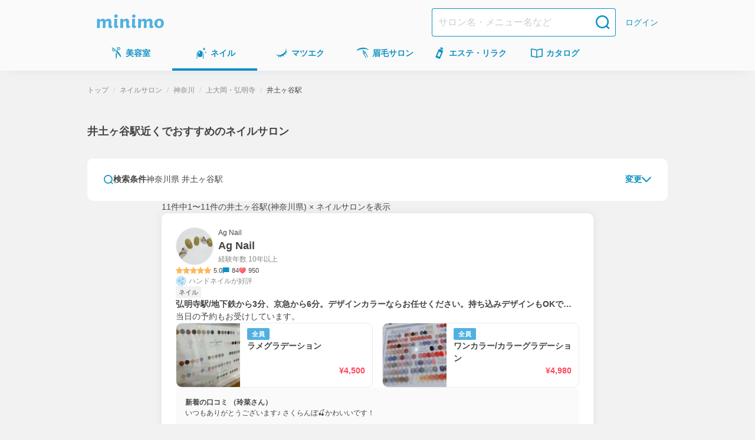

--- FILE ---
content_type: text/html; charset=utf-8
request_url: https://minimodel.jp/list/2/12/81/st1252/0
body_size: 57756
content:
<!DOCTYPE html><html lang="ja"><head><meta charSet="utf-8"/><meta name="viewport" content="width=device-width, initial-scale=1"/><link rel="preload" as="image" imageSrcSet="https://d1razp3bffbdru.cloudfront.net/c/f=webp:auto,w=750,through=auto/web/header_banner/20220307/nail.png 1x, https://d1razp3bffbdru.cloudfront.net/c/f=webp:auto,w=1920,through=auto/web/header_banner/20220307/nail.png 2x"/><link rel="stylesheet" href="/_next/static/css/91f86875c2cd9b11.css" data-precedence="next"/><link rel="stylesheet" href="/_next/static/css/264c0f74076d88cf.css" data-precedence="next"/><link rel="stylesheet" href="/_next/static/css/10e48c49231e96ea.css" data-precedence="next"/><link rel="stylesheet" href="/_next/static/css/1e3851389eca55fa.css" data-precedence="next"/><link rel="stylesheet" href="/_next/static/css/639b7640b6e692a6.css" data-precedence="next"/><link rel="stylesheet" href="/_next/static/css/44639e33c58443fa.css" data-precedence="next"/><link rel="stylesheet" href="/_next/static/css/926a42edb113521b.css" data-precedence="next"/><link rel="stylesheet" href="/_next/static/css/0e7d7ffb2588dc39.css" data-precedence="next"/><link rel="stylesheet" href="/_next/static/css/49faad0b0dae1d79.css" data-precedence="next"/><link rel="stylesheet" href="/_next/static/css/e0d984dfe9419a5e.css" data-precedence="next"/><link rel="stylesheet" href="/_next/static/css/e922e91f0a1a4040.css" data-precedence="next"/><link rel="stylesheet" href="/_next/static/css/30c30a7894147bdc.css" data-precedence="next"/><link rel="stylesheet" href="/_next/static/css/b631aba8c8f3fb6a.css" data-precedence="next"/><link rel="stylesheet" href="/_next/static/css/343d3f9bc4d5f3bb.css" data-precedence="next"/><link rel="stylesheet" href="/_next/static/css/92db9d43e197eb5a.css" data-precedence="next"/><link rel="preload" as="script" fetchPriority="low" href="/_next/static/chunks/webpack-143d32b548b34048.js"/><script src="/_next/static/chunks/4bd1b696-c598d6f77bfd783a.js" async=""></script><script src="/_next/static/chunks/9303-db6b893f24c14a49.js" async=""></script><script src="/_next/static/chunks/main-app-4042827f8ad948c5.js" async=""></script><script src="/_next/static/chunks/3063-f25891d6a0132c41.js" async=""></script><script src="/_next/static/chunks/5249-797284a747dcb6e5.js" async=""></script><script src="/_next/static/chunks/7766-0a8d8f7477c0e5e8.js" async=""></script><script src="/_next/static/chunks/app/global-error-b20c8137e02e1f17.js" async=""></script><script src="/_next/static/chunks/6874-f18d77e9da6f3f4a.js" async=""></script><script src="/_next/static/chunks/6160-d22ce589f703bfd2.js" async=""></script><script src="/_next/static/chunks/3238-7535359cfcec4252.js" async=""></script><script src="/_next/static/chunks/1173-8bbd419e2c5a86f5.js" async=""></script><script src="/_next/static/chunks/2362-d359f1f73086b46d.js" async=""></script><script src="/_next/static/chunks/app/(default)/layout-8c30b582176839bb.js" async=""></script><script src="/_next/static/chunks/141-2b846b0a5a3a194a.js" async=""></script><script src="/_next/static/chunks/4256-9d32a6b80f489561.js" async=""></script><script src="/_next/static/chunks/3505-1448340e854ad373.js" async=""></script><script src="/_next/static/chunks/1887-88d166a7560b8f75.js" async=""></script><script src="/_next/static/chunks/1214-843827b942873248.js" async=""></script><script src="/_next/static/chunks/2819-5b66fe6999ab91b7.js" async=""></script><script src="/_next/static/chunks/681-f6a708d1f4af78f9.js" async=""></script><script src="/_next/static/chunks/app/(default)/list/%5B...slug%5D/page-3349e4167c28368a.js" async=""></script><script src="/_next/static/chunks/9476-a486aeca99140ed6.js" async=""></script><script src="/_next/static/chunks/app/layout-63699864c7761e45.js" async=""></script><script src="/_next/static/chunks/app/error-f7402877ac5cffcf.js" async=""></script><title>井土ヶ谷駅近くでおすすめのネイルサロン＆人気ネイリスト予約(神奈川県) - ミニモ</title><meta name="description" content="井土ヶ谷駅近くでおすすめのネイルサロンを簡単ネット予約！自宅や職場近くで評判のいいサロンを探せます。ミニモなら人気ネイリストのお得情報や限定施術メニューも見つかる！"/><meta name="keywords" content="ネイルサロン,神奈川県,上大岡・弘明寺"/><meta name="robots" content="max-image-preview:large"/><link rel="canonical" href="https://minimodel.jp/list/2/12/81/st1252/0"/><meta property="fb:app_id" content="628665793846243"/><meta name="format-detection" content="telephone=no"/><meta name="msvalidate.01" content="E79ABCFD96D13E375F57054E5648887D"/><meta property="og:title" content="井土ヶ谷駅近くでおすすめのネイルサロン＆人気ネイリスト予約(神奈川県) - ミニモ"/><meta property="og:description" content="井土ヶ谷駅近くでおすすめのネイルサロンを簡単ネット予約！自宅や職場近くで評判のいいサロンを探せます。ミニモなら人気ネイリストのお得情報や限定施術メニューも見つかる！"/><meta property="og:url" content="https://minimodel.jp/list/2/12/81/st1252/0"/><meta property="og:site_name" content="minimo(ミニモ)｜美容院・美容室・サロンのスタッフを予約"/><meta property="og:locale" content="ja_JP"/><meta property="og:image" content="https://d1razp3bffbdru.cloudfront.net/web/minimo_ogp_2023.jpg"/><meta property="og:type" content="website"/><meta name="twitter:card" content="summary_large_image"/><meta name="twitter:site" content="@minimojp"/><meta name="twitter:title" content="井土ヶ谷駅近くでおすすめのネイルサロン＆人気ネイリスト予約(神奈川県) - ミニモ"/><meta name="twitter:description" content="井土ヶ谷駅近くでおすすめのネイルサロンを簡単ネット予約！自宅や職場近くで評判のいいサロンを探せます。ミニモなら人気ネイリストのお得情報や限定施術メニューも見つかる！"/><meta name="twitter:image" content="https://d1razp3bffbdru.cloudfront.net/web/minimo_ogp_2023.jpg"/><link rel="icon" href="/img/favicon.ico"/><link rel="apple-touch-icon" href="/apple-touch-icon.png"/><script>document.querySelectorAll('body link[rel="icon"], body link[rel="apple-touch-icon"]').forEach(el => document.head.appendChild(el))</script><script src="/_next/static/chunks/polyfills-42372ed130431b0a.js" noModule=""></script></head><body><!--$--><noscript><iframe title="gtm-iframe" src="https://www.googletagmanager.com/ns.html?id=GTM-NGWL4VP" height="0" width="0" style="display:none;visibility:hidden"></iframe></noscript><!--/$--><div class="PageLayoutContainer_pageLayout__ggZ7g PageLayoutContainer_pageLayoutOverflow__v_LX0"><div class="PageLayout_pageLayoutHeader__qrCrN"><header class="Header_header__5kQxi"><div class="Header_inner__oGjVT"><div class="HeaderLogoDescription_logoDescription__EJNgq"><div class="HeaderBrandLogo_brand__W0up3"><a class="HeaderBrandLogo_brandLink__a4rVr" href="/"><img alt="minimo ミニモ" loading="lazy" width="114" height="24" decoding="async" data-nimg="1" class="HeaderBrandLogo_brandLogo__7K2zf" style="color:transparent" srcSet="https://dkctzvsdslydq.cloudfront.net/c/f=webp:auto,w=128,through=auto/_next/static/media/logo.ce5e5d5d.svg 1x, https://dkctzvsdslydq.cloudfront.net/c/f=webp:auto,w=256,through=auto/_next/static/media/logo.ce5e5d5d.svg 2x" src="https://dkctzvsdslydq.cloudfront.net/c/f=webp:auto,w=256,through=auto/_next/static/media/logo.ce5e5d5d.svg"/></a></div></div><div class="Header_nav__qN1TX"><div class="Header_searchForm__WdUMP Header_hiddenPc__HBP9K"><form class="HeaderSearchForm_headerSearchForm__YZlpc" action="/search" method="GET"><input type="hidden" name="search_from" value="header"/><input type="search" placeholder="サロン名・メニュー名など" class="HeaderSearchForm_input__tYROb" name="keyword" value=""/><button type="submit" class="HeaderSearchForm_submit__sd2Pq"><span data-testid="icon" data-test-type="search" data-test-size="medium" data-test-color="primary" class="Icon_icon__ZgF26 icon_search__7HF7Q color_primary__Ye0T1 size_medium__qVYM3"></span></button></form></div><a class="HeaderLogin_link__uMxT6" href="/customer/login">ログイン</a></div></div></header><div class=""><nav class="GlobalNavigation_globalNavigation__qAVyc" aria-label="コンテンツ全体"><ul class="GlobalNavigation_categoryList__clvGl"><li class="GlobalNavigation_categoryItem__LeHHm"><!--$--><div class="GlobalNavigationItem_globalNavigationItem__H4ejf"><a class="GlobalNavigationItem_link__f26T5" data-testid="global-navigation-item_hair" href="/hair"><div class="GlobalNavigationItem_icon__9XgWk"><span data-testid="icon" data-test-type="hair" data-test-size="small" data-test-color="primary" class="Icon_icon__ZgF26 icon_hair__Wq38F color_primary__Ye0T1 size_small__BhEeg"></span></div><span class="GlobalNavigationItem_linkText__7IyoV GlobalNavigationItem_hiddenSp__vrUV4">美容室</span><span class="GlobalNavigationItem_linkText__7IyoV GlobalNavigationItem_hiddenPc__tC4EU">美容室</span></a></div><!--/$--></li><li class="GlobalNavigation_categoryItem__LeHHm"><!--$--><div class="GlobalNavigationItem_globalNavigationItem__H4ejf GlobalNavigationItem_isCurrent__rE0hh"><a class="GlobalNavigationItem_link__f26T5" aria-current="page" data-testid="global-navigation-item_nail" href="/nail"><div class="GlobalNavigationItem_icon__9XgWk"><span data-testid="icon" data-test-type="nail" data-test-size="small" data-test-color="primary" class="Icon_icon__ZgF26 icon_nail__wdtco color_primary__Ye0T1 size_small__BhEeg"></span></div><span class="GlobalNavigationItem_linkText__7IyoV GlobalNavigationItem_hiddenSp__vrUV4">ネイル</span><span class="GlobalNavigationItem_linkText__7IyoV GlobalNavigationItem_hiddenPc__tC4EU">ネイル</span></a></div><!--/$--></li><li class="GlobalNavigation_categoryItem__LeHHm"><!--$--><div class="GlobalNavigationItem_globalNavigationItem__H4ejf"><a class="GlobalNavigationItem_link__f26T5" data-testid="global-navigation-item_eyelash" href="/eyelash"><div class="GlobalNavigationItem_icon__9XgWk"><span data-testid="icon" data-test-type="eyelash" data-test-size="small" data-test-color="primary" class="Icon_icon__ZgF26 icon_eyelash__bnV4X color_primary__Ye0T1 size_small__BhEeg"></span></div><span class="GlobalNavigationItem_linkText__7IyoV GlobalNavigationItem_hiddenSp__vrUV4">マツエク</span><span class="GlobalNavigationItem_linkText__7IyoV GlobalNavigationItem_hiddenPc__tC4EU">マツエク</span></a></div><!--/$--></li><li class="GlobalNavigation_categoryItem__LeHHm"><!--$--><div class="GlobalNavigationItem_globalNavigationItem__H4ejf"><a class="GlobalNavigationItem_link__f26T5" data-testid="global-navigation-item_eyebrow" href="/eyebrow"><div class="GlobalNavigationItem_icon__9XgWk"><span data-testid="icon" data-test-type="eyebrow" data-test-size="small" data-test-color="primary" class="Icon_icon__ZgF26 icon_eyebrow__Vqwea color_primary__Ye0T1 size_small__BhEeg"></span></div><span class="GlobalNavigationItem_linkText__7IyoV GlobalNavigationItem_hiddenSp__vrUV4">眉毛サロン</span><span class="GlobalNavigationItem_linkText__7IyoV GlobalNavigationItem_hiddenPc__tC4EU">眉毛サロン</span></a></div><!--/$--></li><li class="GlobalNavigation_categoryItem__LeHHm"><!--$--><div class="GlobalNavigationItem_globalNavigationItem__H4ejf"><a class="GlobalNavigationItem_link__f26T5" data-testid="global-navigation-item_esthetic" href="/esthetic"><div class="GlobalNavigationItem_icon__9XgWk"><span data-testid="icon" data-test-type="esthetic" data-test-size="small" data-test-color="primary" class="Icon_icon__ZgF26 icon_esthetic__gipHR color_primary__Ye0T1 size_small__BhEeg"></span></div><span class="GlobalNavigationItem_linkText__7IyoV GlobalNavigationItem_hiddenSp__vrUV4">エステ・リラク</span><span class="GlobalNavigationItem_linkText__7IyoV GlobalNavigationItem_hiddenPc__tC4EU">エステ</span></a></div><!--/$--></li><li class="GlobalNavigation_categoryItem__LeHHm"><!--$--><div class="GlobalNavigationItem_globalNavigationItem__H4ejf"><a href="/catalogue/hair" class="GlobalNavigationItem_link__f26T5" data-testid="global-navigation-item_book"><div class="GlobalNavigationItem_icon__9XgWk"><span data-testid="icon" data-test-type="book" data-test-size="small" data-test-color="primary" class="Icon_icon__ZgF26 icon_book__t9zKD color_primary__Ye0T1 size_small__BhEeg"></span></div><span class="GlobalNavigationItem_linkText__7IyoV GlobalNavigationItem_hiddenSp__vrUV4">カタログ</span><span class="GlobalNavigationItem_linkText__7IyoV GlobalNavigationItem_hiddenPc__tC4EU">カタログ</span></a></div><!--/$--></li></ul></nav></div></div><main class="PageLayout_pageLayoutMain__28EMi"><div class="page_frame__OGi8C"><h1 class="ListPageTitle_title__fYqmd">井土ヶ谷駅近くでおすすめのネイルサロン</h1><div class="page_contents__eG99t"><div class="Stack_flex___eBCC Stack_column__0VPuV Stack_base-SizeMd__Kn85k Stack_bp__3Nls2 Stack_small-SizeXL__K0Klr" data-testid="flexbox"><section><div class="SearchForm_searchForm__K_6t3"><div class="SearchForm_editButton__Tj_Tw"><button type="button" class="SearchExpandableHeaderButton_searchEditButton__xhqfJ" data-testid="search-expandable-header-button"><span data-testid="icon" data-test-type="search" data-test-size="xSmall" data-test-color="primary" class="Icon_icon__ZgF26 icon_search__7HF7Q color_primary__Ye0T1 size_xSmall___d3ip"></span><span class="SearchExpandableHeaderButton_searchText__5FjFo">検索条件</span><span class="SearchExpandableHeaderButton_searchFilterText__XMG4r" data-testid="search-expandable-header-button-text">神奈川県 井土ヶ谷駅</span><div class="SearchExpandableHeaderButton_expand__XHZUu"><span class="SearchExpandableHeaderButton_editText__BMYmH">変更</span><span data-testid="icon" data-test-type="chevronDown" data-test-size="xSmall" data-test-color="primary" class="Icon_icon__ZgF26 icon_chevronDown__7doku color_primary__Ye0T1 size_xSmall___d3ip"></span></div></button></div></div><div id="search-place-modal" aria-hidden="true" class="BaseModal_wrap__0pK_I"><div class="Modal_overlay__k8pwf" tabindex="-1" data-micromodal-close="true"><div role="dialog" class="SearchBaseModal_modal__87HNh" aria-modal="true"><div class="SearchBaseModal_header__ivsZI"><div class="SearchBaseModal_headerContent__LDi9K"><p class="SearchBaseModal_title___FOKh">場所から探す</p><button class="SearchBaseModal_closeButton__s15m1"><span data-testid="icon" data-test-type="xmark" data-test-size="xSmall" data-test-color="primary" class="Icon_icon__ZgF26 icon_xmark__OSZSz color_primary__Ye0T1 size_xSmall___d3ip"></span></button></div></div><div class="SearchBaseModal_content__FfNGA"><form class="PlaceInputForm_form__d5nsG" action="/search" method="get"><div class="Stack_flex___eBCC Stack_column__0VPuV Stack_base-SizeSm__6jusb Stack_vfill__ZMfhG Stack_bp__3Nls2 Stack_medium-SizeL__t3Tfc" data-testid="flexbox"><div class="SearchConditionSummary_container__4TBdW"><div class="SearchConditionSummary_content__vpmMq"><span class="SearchConditionSummary_title___FF2B">場所を入力して探す</span></div><button type="button" class="SearchConditionSummary_clearButton__0eCHJ">選択解除</button></div><div class="PlaceInputForm_container__CfLju"><div class="Stack_flex___eBCC Stack_column__0VPuV Stack_base-SizeMd__Kn85k Stack_vfill__ZMfhG Stack_bp__3Nls2 Stack_medium-SizeL__t3Tfc" data-testid="flexbox"><div><div class="SelectableButton_container__Y9ybh"><label class="SelectableButton_button__1OrKj GTM_current_location"><input type="checkbox" class="SelectableButton_input__b96Bm" name="current_location_button"/>現在地</label></div></div><div class="PlaceInputForm_inputs__dQIFJ"><div class="AreaTextInput_container__qOXW2"><input class="AreaTextInput_input__sx5CO" type="search" placeholder="駅名/地名" name="area"/><button class="AreaInputClearButton_button__NWNSn" type="button"><div class="AreaInputClearButton_icon__X7qG4"><span data-testid="icon" data-test-type="closeCircle" data-test-size="xSmall" data-test-color="disabled" class="Icon_icon__ZgF26 icon_closeCircle__2CS9x color_disabled__LhQV9 size_xSmall___d3ip"></span></div></button></div><div class="PlaceInputForm_content__Oiu4b"><div class="PlaceInputForm_secondaryInputs__w4bW5"><div class="Stack_flex___eBCC Stack_column__0VPuV Stack_base-SizeL__xWUdQ Stack_fill__jf5xE" data-testid="flexbox"><div><div class="Stack_flex___eBCC Stack_row__j6EQJ Stack_align-center__Fz_tW Stack_base-SizeMd__Kn85k" data-testid="flexbox"><label for="DistanceSelect_select__DTuwZ">駅からの距離</label><div class="DistanceSelect_input__lS3Op"><select id="DistanceSelect_select__DTuwZ" class="DistanceSelect_select__DTuwZ" name="distance"><option value="">指定なし</option><option value="0.62">徒歩5分以内</option><option value="0.94">徒歩10分以内</option><option value="1.26">徒歩15分以内</option><option value="1.58">徒歩20分以内</option><option value="3.5">車10分以内</option><option value="10.0">車30分以内</option></select></div></div></div><div class="PlaceInputForm_button__fngCx"><div class="SearchSubmitBlockButton_container__Pg0Ri"><button class="BlockButton_blockButton__z6_qD BlockButton_primary__D72Si BlockButton_radius-small__j2jWf" type="submit">決定</button></div></div></div></div></div></div></div></div></div></form></div></div></div></div><div id="search-menu-modal" aria-hidden="true" class="BaseModal_wrap__0pK_I"><div class="Modal_overlay__k8pwf" tabindex="-1" data-micromodal-close="true"><div role="dialog" class="SearchBaseModal_modal__87HNh" aria-modal="true"><div class="SearchBaseModal_header__ivsZI"><div class="SearchBaseModal_headerContent__LDi9K"><p class="SearchBaseModal_title___FOKh">メニューから探す</p><button class="SearchBaseModal_closeButton__s15m1"><span data-testid="icon" data-test-type="xmark" data-test-size="xSmall" data-test-color="primary" class="Icon_icon__ZgF26 icon_xmark__OSZSz color_primary__Ye0T1 size_xSmall___d3ip"></span></button></div></div><div class="SearchBaseModal_content__FfNGA"><form class="MenuTypeForm_container__iOM6t" aria-label="メニュータイプ選択フォーム"><div class="SearchConditionSummary_container__4TBdW"><div class="SearchConditionSummary_content__vpmMq"><span class="SearchConditionSummary_title___FF2B">詳細を指定して探す</span></div><button type="button" class="SearchConditionSummary_clearButton__0eCHJ SearchConditionSummary_isDisabled__CsFwk" disabled="">選択解除</button></div><div class="MenuTypeForm_menuTypeContainer__e37S3"><div class="Stack_flex___eBCC Stack_column__0VPuV Stack_base-SizeMd__Kn85k Stack_bp__3Nls2 Stack_medium-SizeL__t3Tfc" data-testid="flexbox"><div class="MenuTypeInput_menuTypes__zXZN_"><label class="MenuTypeInputButton_container__IIOFI"><input type="checkbox" class="MenuTypeInputButton_hiddenCheckbox__fd_Nt" name="menu_type.18" value="18"/><span class="MenuTypeInputButton_button__2d1lo">ハンドネイル</span></label><label class="MenuTypeInputButton_container__IIOFI"><input type="checkbox" class="MenuTypeInputButton_hiddenCheckbox__fd_Nt" name="menu_type.19" value="19"/><span class="MenuTypeInputButton_button__2d1lo">フットネイル</span></label><label class="MenuTypeInputButton_container__IIOFI"><input type="checkbox" class="MenuTypeInputButton_hiddenCheckbox__fd_Nt" name="menu_type.20" value="20"/><span class="MenuTypeInputButton_button__2d1lo">ハンドケア</span></label><label class="MenuTypeInputButton_container__IIOFI"><input type="checkbox" class="MenuTypeInputButton_hiddenCheckbox__fd_Nt" name="menu_type.21" value="21"/><span class="MenuTypeInputButton_button__2d1lo">オフのみ(ネイル)</span></label><label class="MenuTypeInputButton_container__IIOFI"><input type="checkbox" class="MenuTypeInputButton_hiddenCheckbox__fd_Nt" name="menu_type.22" value="22"/><span class="MenuTypeInputButton_button__2d1lo">その他(ネイル)</span></label></div></div></div><div class="MenuTypeForm_footer__g75gb"><div class="SearchSubmitBlockButton_container__Pg0Ri"><button class="BlockButton_blockButton__z6_qD BlockButton_primary__D72Si BlockButton_radius-small__j2jWf" type="submit">決定</button></div></div></form></div></div></div></div><div id="search-calendar-modal" aria-hidden="true" class="BaseModal_wrap__0pK_I"><div class="Modal_overlay__k8pwf" tabindex="-1" data-micromodal-close="true"><div role="dialog" class="SearchBaseModal_modal__87HNh" aria-modal="true"><div class="SearchBaseModal_header__ivsZI"><div class="SearchBaseModal_headerContent__LDi9K"><p class="SearchBaseModal_title___FOKh">日時から探す</p><button class="SearchBaseModal_closeButton__s15m1"><span data-testid="icon" data-test-type="xmark" data-test-size="xSmall" data-test-color="primary" class="Icon_icon__ZgF26 icon_xmark__OSZSz color_primary__Ye0T1 size_xSmall___d3ip"></span></button></div></div><div class="SearchBaseModal_content__FfNGA"><form id="search-calendar-modal-form" class="SearchCalendarModal_formContainer__jmjRM"><div class="SearchConditionSummary_container__4TBdW"><div class="SearchConditionSummary_content__vpmMq"><span class="SearchConditionSummary_title___FF2B">設定した日時</span><span class="SearchConditionSummary_text__rosA1">未設定</span></div><button type="button" class="SearchConditionSummary_clearButton__0eCHJ SearchConditionSummary_isDisabled__CsFwk" disabled="">選択解除</button></div><div class="SearchCalendarWithTime_container__hThxv"><div class="SearchCalendarWithTime_calendar__vmlTa"><div class="splide SearchCalendar_container__9Np8G" aria-label="カレンダー"><div class="splide__track"><ul class="splide__list"><li class="splide__slide SearchCalendar_slide__Afojg"><div class="Stack_flex___eBCC Stack_column__0VPuV Stack_base-SizeML__iATjz" data-testid="flexbox"><p class="MonthlyCalendar_title__fqStG">2026年1月</p><table class="MonthlyCalendar_table__DKlDL"><thead class="MonthlyCalendar_tableThead__ovl6B"><tr><th class="MonthlyCalendar_sunday__6zi52">日</th><th>月</th><th>火</th><th>水</th><th>木</th><th>金</th><th class="MonthlyCalendar_saturday__p5kR_">土</th></tr></thead><tbody><tr class="MonthlyCalendar_bodyRow__uA_Op"><td class="MonthlyCalendar_tableBodyData__EKXrk"></td><td class="MonthlyCalendar_tableBodyData__EKXrk"></td><td class="MonthlyCalendar_tableBodyData__EKXrk"></td><td class="MonthlyCalendar_tableBodyData__EKXrk"></td><td class="MonthlyCalendar_tableBodyData__EKXrk"><button type="button" class="Day_day__3ZIYI" disabled="">1</button></td><td class="MonthlyCalendar_tableBodyData__EKXrk"><button type="button" class="Day_day__3ZIYI" disabled="">2</button></td><td class="MonthlyCalendar_tableBodyData__EKXrk"><button type="button" class="Day_day__3ZIYI" disabled="">3</button></td></tr><tr class="MonthlyCalendar_bodyRow__uA_Op"><td class="MonthlyCalendar_tableBodyData__EKXrk"><button type="button" class="Day_day__3ZIYI" disabled="">4</button></td><td class="MonthlyCalendar_tableBodyData__EKXrk"><button type="button" class="Day_day__3ZIYI" disabled="">5</button></td><td class="MonthlyCalendar_tableBodyData__EKXrk"><button type="button" class="Day_day__3ZIYI" disabled="">6</button></td><td class="MonthlyCalendar_tableBodyData__EKXrk"><button type="button" class="Day_day__3ZIYI" disabled="">7</button></td><td class="MonthlyCalendar_tableBodyData__EKXrk"><button type="button" class="Day_day__3ZIYI" disabled="">8</button></td><td class="MonthlyCalendar_tableBodyData__EKXrk"><button type="button" class="Day_day__3ZIYI" disabled="">9</button></td><td class="MonthlyCalendar_tableBodyData__EKXrk"><button type="button" class="Day_day__3ZIYI" disabled="">10</button></td></tr><tr class="MonthlyCalendar_bodyRow__uA_Op"><td class="MonthlyCalendar_tableBodyData__EKXrk"><button type="button" class="Day_day__3ZIYI" disabled="">11</button></td><td class="MonthlyCalendar_tableBodyData__EKXrk"><button type="button" class="Day_day__3ZIYI" disabled="">12</button></td><td class="MonthlyCalendar_tableBodyData__EKXrk"><button type="button" class="Day_day__3ZIYI" disabled="">13</button></td><td class="MonthlyCalendar_tableBodyData__EKXrk"><button type="button" class="Day_day__3ZIYI" disabled="">14</button></td><td class="MonthlyCalendar_tableBodyData__EKXrk"><button type="button" class="Day_day__3ZIYI" disabled="">15</button></td><td class="MonthlyCalendar_tableBodyData__EKXrk"><button type="button" class="Day_day__3ZIYI" disabled="">16</button></td><td class="MonthlyCalendar_tableBodyData__EKXrk"><button type="button" class="Day_day__3ZIYI" disabled="">17</button></td></tr><tr class="MonthlyCalendar_bodyRow__uA_Op"><td class="MonthlyCalendar_tableBodyData__EKXrk"><button type="button" class="Day_day__3ZIYI" disabled="">18</button></td><td class="MonthlyCalendar_tableBodyData__EKXrk"><button type="button" class="Day_day__3ZIYI" disabled="">19</button></td><td class="MonthlyCalendar_tableBodyData__EKXrk"><button type="button" class="Day_day__3ZIYI" disabled="">20</button></td><td class="MonthlyCalendar_tableBodyData__EKXrk"><button type="button" class="Day_day__3ZIYI" disabled="">21</button></td><td class="MonthlyCalendar_tableBodyData__EKXrk"><button type="button" class="Day_day__3ZIYI">22</button></td><td class="MonthlyCalendar_tableBodyData__EKXrk"><button type="button" class="Day_day__3ZIYI">23</button></td><td class="MonthlyCalendar_tableBodyData__EKXrk"><button type="button" class="Day_day__3ZIYI">24</button></td></tr><tr class="MonthlyCalendar_bodyRow__uA_Op"><td class="MonthlyCalendar_tableBodyData__EKXrk"><button type="button" class="Day_day__3ZIYI">25</button></td><td class="MonthlyCalendar_tableBodyData__EKXrk"><button type="button" class="Day_day__3ZIYI">26</button></td><td class="MonthlyCalendar_tableBodyData__EKXrk"><button type="button" class="Day_day__3ZIYI">27</button></td><td class="MonthlyCalendar_tableBodyData__EKXrk"><button type="button" class="Day_day__3ZIYI">28</button></td><td class="MonthlyCalendar_tableBodyData__EKXrk"><button type="button" class="Day_day__3ZIYI">29</button></td><td class="MonthlyCalendar_tableBodyData__EKXrk"><button type="button" class="Day_day__3ZIYI">30</button></td><td class="MonthlyCalendar_tableBodyData__EKXrk"><button type="button" class="Day_day__3ZIYI">31</button></td></tr></tbody></table></div></li><li class="splide__slide SearchCalendar_slide__Afojg"><div class="Stack_flex___eBCC Stack_column__0VPuV Stack_base-SizeML__iATjz" data-testid="flexbox"><p class="MonthlyCalendar_title__fqStG">2026年2月</p><table class="MonthlyCalendar_table__DKlDL"><thead class="MonthlyCalendar_tableThead__ovl6B"><tr><th class="MonthlyCalendar_sunday__6zi52">日</th><th>月</th><th>火</th><th>水</th><th>木</th><th>金</th><th class="MonthlyCalendar_saturday__p5kR_">土</th></tr></thead><tbody><tr class="MonthlyCalendar_bodyRow__uA_Op"><td class="MonthlyCalendar_tableBodyData__EKXrk"><button type="button" class="Day_day__3ZIYI">1</button></td><td class="MonthlyCalendar_tableBodyData__EKXrk"><button type="button" class="Day_day__3ZIYI">2</button></td><td class="MonthlyCalendar_tableBodyData__EKXrk"><button type="button" class="Day_day__3ZIYI">3</button></td><td class="MonthlyCalendar_tableBodyData__EKXrk"><button type="button" class="Day_day__3ZIYI">4</button></td><td class="MonthlyCalendar_tableBodyData__EKXrk"><button type="button" class="Day_day__3ZIYI">5</button></td><td class="MonthlyCalendar_tableBodyData__EKXrk"><button type="button" class="Day_day__3ZIYI">6</button></td><td class="MonthlyCalendar_tableBodyData__EKXrk"><button type="button" class="Day_day__3ZIYI">7</button></td></tr><tr class="MonthlyCalendar_bodyRow__uA_Op"><td class="MonthlyCalendar_tableBodyData__EKXrk"><button type="button" class="Day_day__3ZIYI">8</button></td><td class="MonthlyCalendar_tableBodyData__EKXrk"><button type="button" class="Day_day__3ZIYI">9</button></td><td class="MonthlyCalendar_tableBodyData__EKXrk"><button type="button" class="Day_day__3ZIYI">10</button></td><td class="MonthlyCalendar_tableBodyData__EKXrk"><button type="button" class="Day_day__3ZIYI">11</button></td><td class="MonthlyCalendar_tableBodyData__EKXrk"><button type="button" class="Day_day__3ZIYI">12</button></td><td class="MonthlyCalendar_tableBodyData__EKXrk"><button type="button" class="Day_day__3ZIYI">13</button></td><td class="MonthlyCalendar_tableBodyData__EKXrk"><button type="button" class="Day_day__3ZIYI">14</button></td></tr><tr class="MonthlyCalendar_bodyRow__uA_Op"><td class="MonthlyCalendar_tableBodyData__EKXrk"><button type="button" class="Day_day__3ZIYI">15</button></td><td class="MonthlyCalendar_tableBodyData__EKXrk"><button type="button" class="Day_day__3ZIYI">16</button></td><td class="MonthlyCalendar_tableBodyData__EKXrk"><button type="button" class="Day_day__3ZIYI">17</button></td><td class="MonthlyCalendar_tableBodyData__EKXrk"><button type="button" class="Day_day__3ZIYI">18</button></td><td class="MonthlyCalendar_tableBodyData__EKXrk"><button type="button" class="Day_day__3ZIYI">19</button></td><td class="MonthlyCalendar_tableBodyData__EKXrk"><button type="button" class="Day_day__3ZIYI">20</button></td><td class="MonthlyCalendar_tableBodyData__EKXrk"><button type="button" class="Day_day__3ZIYI">21</button></td></tr><tr class="MonthlyCalendar_bodyRow__uA_Op"><td class="MonthlyCalendar_tableBodyData__EKXrk"><button type="button" class="Day_day__3ZIYI">22</button></td><td class="MonthlyCalendar_tableBodyData__EKXrk"><button type="button" class="Day_day__3ZIYI">23</button></td><td class="MonthlyCalendar_tableBodyData__EKXrk"><button type="button" class="Day_day__3ZIYI">24</button></td><td class="MonthlyCalendar_tableBodyData__EKXrk"><button type="button" class="Day_day__3ZIYI">25</button></td><td class="MonthlyCalendar_tableBodyData__EKXrk"><button type="button" class="Day_day__3ZIYI">26</button></td><td class="MonthlyCalendar_tableBodyData__EKXrk"><button type="button" class="Day_day__3ZIYI">27</button></td><td class="MonthlyCalendar_tableBodyData__EKXrk"><button type="button" class="Day_day__3ZIYI">28</button></td></tr></tbody></table></div></li><li class="splide__slide SearchCalendar_slide__Afojg"><div class="Stack_flex___eBCC Stack_column__0VPuV Stack_base-SizeML__iATjz" data-testid="flexbox"><p class="MonthlyCalendar_title__fqStG">2026年3月</p><table class="MonthlyCalendar_table__DKlDL"><thead class="MonthlyCalendar_tableThead__ovl6B"><tr><th class="MonthlyCalendar_sunday__6zi52">日</th><th>月</th><th>火</th><th>水</th><th>木</th><th>金</th><th class="MonthlyCalendar_saturday__p5kR_">土</th></tr></thead><tbody><tr class="MonthlyCalendar_bodyRow__uA_Op"><td class="MonthlyCalendar_tableBodyData__EKXrk"><button type="button" class="Day_day__3ZIYI">1</button></td><td class="MonthlyCalendar_tableBodyData__EKXrk"><button type="button" class="Day_day__3ZIYI">2</button></td><td class="MonthlyCalendar_tableBodyData__EKXrk"><button type="button" class="Day_day__3ZIYI">3</button></td><td class="MonthlyCalendar_tableBodyData__EKXrk"><button type="button" class="Day_day__3ZIYI">4</button></td><td class="MonthlyCalendar_tableBodyData__EKXrk"><button type="button" class="Day_day__3ZIYI">5</button></td><td class="MonthlyCalendar_tableBodyData__EKXrk"><button type="button" class="Day_day__3ZIYI">6</button></td><td class="MonthlyCalendar_tableBodyData__EKXrk"><button type="button" class="Day_day__3ZIYI">7</button></td></tr><tr class="MonthlyCalendar_bodyRow__uA_Op"><td class="MonthlyCalendar_tableBodyData__EKXrk"><button type="button" class="Day_day__3ZIYI">8</button></td><td class="MonthlyCalendar_tableBodyData__EKXrk"><button type="button" class="Day_day__3ZIYI">9</button></td><td class="MonthlyCalendar_tableBodyData__EKXrk"><button type="button" class="Day_day__3ZIYI">10</button></td><td class="MonthlyCalendar_tableBodyData__EKXrk"><button type="button" class="Day_day__3ZIYI">11</button></td><td class="MonthlyCalendar_tableBodyData__EKXrk"><button type="button" class="Day_day__3ZIYI">12</button></td><td class="MonthlyCalendar_tableBodyData__EKXrk"><button type="button" class="Day_day__3ZIYI">13</button></td><td class="MonthlyCalendar_tableBodyData__EKXrk"><button type="button" class="Day_day__3ZIYI">14</button></td></tr><tr class="MonthlyCalendar_bodyRow__uA_Op"><td class="MonthlyCalendar_tableBodyData__EKXrk"><button type="button" class="Day_day__3ZIYI">15</button></td><td class="MonthlyCalendar_tableBodyData__EKXrk"><button type="button" class="Day_day__3ZIYI">16</button></td><td class="MonthlyCalendar_tableBodyData__EKXrk"><button type="button" class="Day_day__3ZIYI">17</button></td><td class="MonthlyCalendar_tableBodyData__EKXrk"><button type="button" class="Day_day__3ZIYI">18</button></td><td class="MonthlyCalendar_tableBodyData__EKXrk"><button type="button" class="Day_day__3ZIYI">19</button></td><td class="MonthlyCalendar_tableBodyData__EKXrk"><button type="button" class="Day_day__3ZIYI">20</button></td><td class="MonthlyCalendar_tableBodyData__EKXrk"><button type="button" class="Day_day__3ZIYI">21</button></td></tr><tr class="MonthlyCalendar_bodyRow__uA_Op"><td class="MonthlyCalendar_tableBodyData__EKXrk"><button type="button" class="Day_day__3ZIYI">22</button></td><td class="MonthlyCalendar_tableBodyData__EKXrk"><button type="button" class="Day_day__3ZIYI">23</button></td><td class="MonthlyCalendar_tableBodyData__EKXrk"><button type="button" class="Day_day__3ZIYI">24</button></td><td class="MonthlyCalendar_tableBodyData__EKXrk"><button type="button" class="Day_day__3ZIYI">25</button></td><td class="MonthlyCalendar_tableBodyData__EKXrk"><button type="button" class="Day_day__3ZIYI">26</button></td><td class="MonthlyCalendar_tableBodyData__EKXrk"><button type="button" class="Day_day__3ZIYI">27</button></td><td class="MonthlyCalendar_tableBodyData__EKXrk"><button type="button" class="Day_day__3ZIYI">28</button></td></tr><tr class="MonthlyCalendar_bodyRow__uA_Op"><td class="MonthlyCalendar_tableBodyData__EKXrk"><button type="button" class="Day_day__3ZIYI">29</button></td><td class="MonthlyCalendar_tableBodyData__EKXrk"><button type="button" class="Day_day__3ZIYI">30</button></td><td class="MonthlyCalendar_tableBodyData__EKXrk"><button type="button" class="Day_day__3ZIYI">31</button></td><td class="MonthlyCalendar_tableBodyData__EKXrk"></td><td class="MonthlyCalendar_tableBodyData__EKXrk"></td><td class="MonthlyCalendar_tableBodyData__EKXrk"></td><td class="MonthlyCalendar_tableBodyData__EKXrk"></td></tr></tbody></table></div></li><li class="splide__slide SearchCalendar_slide__Afojg"><div class="Stack_flex___eBCC Stack_column__0VPuV Stack_base-SizeML__iATjz" data-testid="flexbox"><p class="MonthlyCalendar_title__fqStG">2026年4月</p><table class="MonthlyCalendar_table__DKlDL"><thead class="MonthlyCalendar_tableThead__ovl6B"><tr><th class="MonthlyCalendar_sunday__6zi52">日</th><th>月</th><th>火</th><th>水</th><th>木</th><th>金</th><th class="MonthlyCalendar_saturday__p5kR_">土</th></tr></thead><tbody><tr class="MonthlyCalendar_bodyRow__uA_Op"><td class="MonthlyCalendar_tableBodyData__EKXrk"></td><td class="MonthlyCalendar_tableBodyData__EKXrk"></td><td class="MonthlyCalendar_tableBodyData__EKXrk"></td><td class="MonthlyCalendar_tableBodyData__EKXrk"><button type="button" class="Day_day__3ZIYI">1</button></td><td class="MonthlyCalendar_tableBodyData__EKXrk"><button type="button" class="Day_day__3ZIYI">2</button></td><td class="MonthlyCalendar_tableBodyData__EKXrk"><button type="button" class="Day_day__3ZIYI">3</button></td><td class="MonthlyCalendar_tableBodyData__EKXrk"><button type="button" class="Day_day__3ZIYI">4</button></td></tr><tr class="MonthlyCalendar_bodyRow__uA_Op"><td class="MonthlyCalendar_tableBodyData__EKXrk"><button type="button" class="Day_day__3ZIYI">5</button></td><td class="MonthlyCalendar_tableBodyData__EKXrk"><button type="button" class="Day_day__3ZIYI">6</button></td><td class="MonthlyCalendar_tableBodyData__EKXrk"><button type="button" class="Day_day__3ZIYI">7</button></td><td class="MonthlyCalendar_tableBodyData__EKXrk"><button type="button" class="Day_day__3ZIYI">8</button></td><td class="MonthlyCalendar_tableBodyData__EKXrk"><button type="button" class="Day_day__3ZIYI">9</button></td><td class="MonthlyCalendar_tableBodyData__EKXrk"><button type="button" class="Day_day__3ZIYI">10</button></td><td class="MonthlyCalendar_tableBodyData__EKXrk"><button type="button" class="Day_day__3ZIYI">11</button></td></tr><tr class="MonthlyCalendar_bodyRow__uA_Op"><td class="MonthlyCalendar_tableBodyData__EKXrk"><button type="button" class="Day_day__3ZIYI">12</button></td><td class="MonthlyCalendar_tableBodyData__EKXrk"><button type="button" class="Day_day__3ZIYI">13</button></td><td class="MonthlyCalendar_tableBodyData__EKXrk"><button type="button" class="Day_day__3ZIYI">14</button></td><td class="MonthlyCalendar_tableBodyData__EKXrk"><button type="button" class="Day_day__3ZIYI">15</button></td><td class="MonthlyCalendar_tableBodyData__EKXrk"><button type="button" class="Day_day__3ZIYI">16</button></td><td class="MonthlyCalendar_tableBodyData__EKXrk"><button type="button" class="Day_day__3ZIYI">17</button></td><td class="MonthlyCalendar_tableBodyData__EKXrk"><button type="button" class="Day_day__3ZIYI">18</button></td></tr><tr class="MonthlyCalendar_bodyRow__uA_Op"><td class="MonthlyCalendar_tableBodyData__EKXrk"><button type="button" class="Day_day__3ZIYI">19</button></td><td class="MonthlyCalendar_tableBodyData__EKXrk"><button type="button" class="Day_day__3ZIYI">20</button></td><td class="MonthlyCalendar_tableBodyData__EKXrk"><button type="button" class="Day_day__3ZIYI">21</button></td><td class="MonthlyCalendar_tableBodyData__EKXrk"><button type="button" class="Day_day__3ZIYI">22</button></td><td class="MonthlyCalendar_tableBodyData__EKXrk"><button type="button" class="Day_day__3ZIYI">23</button></td><td class="MonthlyCalendar_tableBodyData__EKXrk"><button type="button" class="Day_day__3ZIYI">24</button></td><td class="MonthlyCalendar_tableBodyData__EKXrk"><button type="button" class="Day_day__3ZIYI">25</button></td></tr><tr class="MonthlyCalendar_bodyRow__uA_Op"><td class="MonthlyCalendar_tableBodyData__EKXrk"><button type="button" class="Day_day__3ZIYI">26</button></td><td class="MonthlyCalendar_tableBodyData__EKXrk"><button type="button" class="Day_day__3ZIYI">27</button></td><td class="MonthlyCalendar_tableBodyData__EKXrk"><button type="button" class="Day_day__3ZIYI">28</button></td><td class="MonthlyCalendar_tableBodyData__EKXrk"><button type="button" class="Day_day__3ZIYI">29</button></td><td class="MonthlyCalendar_tableBodyData__EKXrk"><button type="button" class="Day_day__3ZIYI">30</button></td><td class="MonthlyCalendar_tableBodyData__EKXrk"></td><td class="MonthlyCalendar_tableBodyData__EKXrk"></td></tr></tbody></table></div></li><li class="splide__slide SearchCalendar_slide__Afojg"><div class="Stack_flex___eBCC Stack_column__0VPuV Stack_base-SizeML__iATjz" data-testid="flexbox"><p class="MonthlyCalendar_title__fqStG">2026年5月</p><table class="MonthlyCalendar_table__DKlDL"><thead class="MonthlyCalendar_tableThead__ovl6B"><tr><th class="MonthlyCalendar_sunday__6zi52">日</th><th>月</th><th>火</th><th>水</th><th>木</th><th>金</th><th class="MonthlyCalendar_saturday__p5kR_">土</th></tr></thead><tbody><tr class="MonthlyCalendar_bodyRow__uA_Op"><td class="MonthlyCalendar_tableBodyData__EKXrk"></td><td class="MonthlyCalendar_tableBodyData__EKXrk"></td><td class="MonthlyCalendar_tableBodyData__EKXrk"></td><td class="MonthlyCalendar_tableBodyData__EKXrk"></td><td class="MonthlyCalendar_tableBodyData__EKXrk"></td><td class="MonthlyCalendar_tableBodyData__EKXrk"><button type="button" class="Day_day__3ZIYI">1</button></td><td class="MonthlyCalendar_tableBodyData__EKXrk"><button type="button" class="Day_day__3ZIYI" disabled="">2</button></td></tr><tr class="MonthlyCalendar_bodyRow__uA_Op"><td class="MonthlyCalendar_tableBodyData__EKXrk"><button type="button" class="Day_day__3ZIYI" disabled="">3</button></td><td class="MonthlyCalendar_tableBodyData__EKXrk"><button type="button" class="Day_day__3ZIYI" disabled="">4</button></td><td class="MonthlyCalendar_tableBodyData__EKXrk"><button type="button" class="Day_day__3ZIYI" disabled="">5</button></td><td class="MonthlyCalendar_tableBodyData__EKXrk"><button type="button" class="Day_day__3ZIYI" disabled="">6</button></td><td class="MonthlyCalendar_tableBodyData__EKXrk"><button type="button" class="Day_day__3ZIYI" disabled="">7</button></td><td class="MonthlyCalendar_tableBodyData__EKXrk"><button type="button" class="Day_day__3ZIYI" disabled="">8</button></td><td class="MonthlyCalendar_tableBodyData__EKXrk"><button type="button" class="Day_day__3ZIYI" disabled="">9</button></td></tr><tr class="MonthlyCalendar_bodyRow__uA_Op"><td class="MonthlyCalendar_tableBodyData__EKXrk"><button type="button" class="Day_day__3ZIYI" disabled="">10</button></td><td class="MonthlyCalendar_tableBodyData__EKXrk"><button type="button" class="Day_day__3ZIYI" disabled="">11</button></td><td class="MonthlyCalendar_tableBodyData__EKXrk"><button type="button" class="Day_day__3ZIYI" disabled="">12</button></td><td class="MonthlyCalendar_tableBodyData__EKXrk"><button type="button" class="Day_day__3ZIYI" disabled="">13</button></td><td class="MonthlyCalendar_tableBodyData__EKXrk"><button type="button" class="Day_day__3ZIYI" disabled="">14</button></td><td class="MonthlyCalendar_tableBodyData__EKXrk"><button type="button" class="Day_day__3ZIYI" disabled="">15</button></td><td class="MonthlyCalendar_tableBodyData__EKXrk"><button type="button" class="Day_day__3ZIYI" disabled="">16</button></td></tr><tr class="MonthlyCalendar_bodyRow__uA_Op"><td class="MonthlyCalendar_tableBodyData__EKXrk"><button type="button" class="Day_day__3ZIYI" disabled="">17</button></td><td class="MonthlyCalendar_tableBodyData__EKXrk"><button type="button" class="Day_day__3ZIYI" disabled="">18</button></td><td class="MonthlyCalendar_tableBodyData__EKXrk"><button type="button" class="Day_day__3ZIYI" disabled="">19</button></td><td class="MonthlyCalendar_tableBodyData__EKXrk"><button type="button" class="Day_day__3ZIYI" disabled="">20</button></td><td class="MonthlyCalendar_tableBodyData__EKXrk"><button type="button" class="Day_day__3ZIYI" disabled="">21</button></td><td class="MonthlyCalendar_tableBodyData__EKXrk"><button type="button" class="Day_day__3ZIYI" disabled="">22</button></td><td class="MonthlyCalendar_tableBodyData__EKXrk"><button type="button" class="Day_day__3ZIYI" disabled="">23</button></td></tr><tr class="MonthlyCalendar_bodyRow__uA_Op"><td class="MonthlyCalendar_tableBodyData__EKXrk"><button type="button" class="Day_day__3ZIYI" disabled="">24</button></td><td class="MonthlyCalendar_tableBodyData__EKXrk"><button type="button" class="Day_day__3ZIYI" disabled="">25</button></td><td class="MonthlyCalendar_tableBodyData__EKXrk"><button type="button" class="Day_day__3ZIYI" disabled="">26</button></td><td class="MonthlyCalendar_tableBodyData__EKXrk"><button type="button" class="Day_day__3ZIYI" disabled="">27</button></td><td class="MonthlyCalendar_tableBodyData__EKXrk"><button type="button" class="Day_day__3ZIYI" disabled="">28</button></td><td class="MonthlyCalendar_tableBodyData__EKXrk"><button type="button" class="Day_day__3ZIYI" disabled="">29</button></td><td class="MonthlyCalendar_tableBodyData__EKXrk"><button type="button" class="Day_day__3ZIYI" disabled="">30</button></td></tr><tr class="MonthlyCalendar_bodyRow__uA_Op"><td class="MonthlyCalendar_tableBodyData__EKXrk"><button type="button" class="Day_day__3ZIYI" disabled="">31</button></td><td class="MonthlyCalendar_tableBodyData__EKXrk"></td><td class="MonthlyCalendar_tableBodyData__EKXrk"></td><td class="MonthlyCalendar_tableBodyData__EKXrk"></td><td class="MonthlyCalendar_tableBodyData__EKXrk"></td><td class="MonthlyCalendar_tableBodyData__EKXrk"></td><td class="MonthlyCalendar_tableBodyData__EKXrk"></td></tr></tbody></table></div></li></ul></div><div class="splide__arrows"><button type="button" class="splide__arrow splide__arrow--prev SearchCalendar_arrow__nKxmT SearchCalendar_arrowLeft__8vOZK" data-dd-action-name="Click slider arrow left (calendar)"><span data-testid="icon" data-test-type="chevronLeftCircle" data-test-size="medium" data-test-color="primary" class="Icon_icon__ZgF26 icon_chevronLeftCircle__D87lK color_primary__Ye0T1 size_medium__qVYM3"></span></button><button type="button" class="splide__arrow splide__arrow--next SearchCalendar_arrow__nKxmT SearchCalendar_arrowRight__F7rEc" data-dd-action-name="Click slider arrow right (calendar)"><span data-testid="icon" data-test-type="chevronRightCircle" data-test-size="medium" data-test-color="primary" class="Icon_icon__ZgF26 icon_chevronRightCircle__GS2Mf color_primary__Ye0T1 size_medium__qVYM3"></span></button></div></div></div></div></form></div><div class="SearchBaseModal_footer__wjv5a"><div class="Footer_footer__gvncE"><div class="SearchSubmitBlockButton_container__Pg0Ri"><button form="search-calendar-modal-form" class="BlockButton_blockButton__z6_qD BlockButton_primary__D72Si BlockButton_radius-small__j2jWf" type="submit">決定</button></div></div></div></div></div></div><div id="search-price-modal" aria-hidden="true" class="BaseModal_wrap__0pK_I"><div class="Modal_overlay__k8pwf" tabindex="-1" data-micromodal-close="true"><div role="dialog" class="SearchBaseModal_modal__87HNh" aria-modal="true"><div class="SearchBaseModal_header__ivsZI"><div class="SearchBaseModal_headerContent__LDi9K"><p class="SearchBaseModal_title___FOKh">価格帯から探す</p><button class="SearchBaseModal_closeButton__s15m1"><span data-testid="icon" data-test-type="xmark" data-test-size="xSmall" data-test-color="primary" class="Icon_icon__ZgF26 icon_xmark__OSZSz color_primary__Ye0T1 size_xSmall___d3ip"></span></button></div></div><div class="SearchBaseModal_content__FfNGA"><div class="Stack_flex___eBCC Stack_column__0VPuV Stack_base-SizeXS__7frDt Stack_fill__jf5xE" data-testid="flexbox"><div class="SearchConditionSummary_container__4TBdW"><div class="SearchConditionSummary_content__vpmMq"><span class="SearchConditionSummary_title___FF2B">設定した価格帯</span><span class="SearchConditionSummary_text__rosA1">無料〜上限なし</span></div><button type="button" class="SearchConditionSummary_clearButton__0eCHJ SearchConditionSummary_isDisabled__CsFwk" disabled="">選択解除</button></div><div class="SearchPriceModal_content___yIey"><form id="search-price-modal-form"><div class="SearchPriceRange_searchPriceRange__uQRWL"><div class="SearchPriceRange_select__RC5B_"><select class="SearchPriceRange_selectBox__x3DeB" aria-label="価格下限" name="price_from"><option value="">無料</option><option value="1000">￥1,000</option><option value="2000">￥2,000</option><option value="3000">￥3,000</option><option value="4000">￥4,000</option><option value="5000">￥5,000</option><option value="6000">￥6,000</option><option value="7000">￥7,000</option><option value="8000">￥8,000</option><option value="9000">￥9,000</option><option value="10000">￥10,000</option><option value="15000">￥15,000</option><option value="20000">￥20,000</option></select></div><span class="SearchPriceRange_tilde__PuHA0">~</span><div class="SearchPriceRange_select__RC5B_"><select class="SearchPriceRange_selectBox__x3DeB" aria-label="価格上限" name="price_to"><option value="">上限なし</option><option value="1000">￥1,000</option><option value="2000">￥2,000</option><option value="3000">￥3,000</option><option value="4000">￥4,000</option><option value="5000">￥5,000</option><option value="6000">￥6,000</option><option value="7000">￥7,000</option><option value="8000">￥8,000</option><option value="9000">￥9,000</option><option value="10000">￥10,000</option><option value="15000">￥15,000</option><option value="20000">￥20,000</option></select></div></div></form></div></div></div><div class="SearchBaseModal_footer__wjv5a"><div class="SearchPriceModal_buttonWrapper__O0ngB"><div class="SearchSubmitBlockButton_container__Pg0Ri"><button form="search-price-modal-form" class="BlockButton_blockButton__z6_qD BlockButton_primary__D72Si BlockButton_radius-small__j2jWf" type="submit">決定</button></div></div></div></div></div></div><div id="search-detail-modal" aria-hidden="true" class="BaseModal_wrap__0pK_I"><div class="Modal_overlay__k8pwf" tabindex="-1" data-micromodal-close="true"><div role="dialog" class="SearchBaseModal_modal__87HNh" aria-modal="true"><div class="SearchBaseModal_header__ivsZI"><div class="SearchBaseModal_headerContent__LDi9K"><p class="SearchBaseModal_title___FOKh">詳細条件から探す</p><button class="SearchBaseModal_closeButton__s15m1"><span data-testid="icon" data-test-type="xmark" data-test-size="xSmall" data-test-color="primary" class="Icon_icon__ZgF26 icon_xmark__OSZSz color_primary__Ye0T1 size_xSmall___d3ip"></span></button></div></div><div class="SearchBaseModal_content__FfNGA"><form id="search-detail-modal-form"><div class="SearchConditionSummary_container__4TBdW"><div class="SearchConditionSummary_content__vpmMq"><span class="SearchConditionSummary_title___FF2B">設定した詳細条件: 0件</span></div><button type="button" class="SearchConditionSummary_clearButton__0eCHJ SearchConditionSummary_isDisabled__CsFwk" disabled="">選択解除</button></div><div class="SearchDetailModal_searchMain__2FsOe"><div class="Stack_flex___eBCC Stack_column__0VPuV Stack_base-SizeL__xWUdQ" data-testid="flexbox"><div class="Stack_flex___eBCC Stack_column__0VPuV Stack_base-SizeMd__Kn85k" data-testid="flexbox"><div class="ModalHeading_modalHeading__Ngt_1 ModalHeading_large__jryb2">スタイリスト</div><div class="Stack_flex___eBCC Stack_column__0VPuV Stack_base-SizeL__xWUdQ" data-testid="flexbox"><div class="Stack_flex___eBCC Stack_column__0VPuV Stack_base-SizeMd__Kn85k" data-testid="flexbox"><div class="ModalHeading_modalHeading__Ngt_1 ModalHeading_medium__x_CQv">スタイリストの性別</div><div class="SearchDetailConditionList_checkboxGroup__P_jd_"><label class="Checkbox_checkbox__f8hB9"><input type="checkbox" value="male"/><span class="Checkbox_box__IDzIS"></span>男性スタッフ</label><label class="Checkbox_checkbox__f8hB9"><input type="checkbox" value="female"/><span class="Checkbox_box__IDzIS"></span>女性スタッフ</label></div></div><div class="Stack_flex___eBCC Stack_column__0VPuV Stack_base-SizeMd__Kn85k" data-testid="flexbox"><div class="ModalHeading_modalHeading__Ngt_1 ModalHeading_medium__x_CQv">対応範囲</div><div class="SearchDetailConditionList_checkboxGroup__P_jd_"><label class="Checkbox_checkbox__f8hB9"><input type="checkbox" name="target_gender" value="both"/><span class="Checkbox_box__IDzIS"></span>メンズ歓迎</label></div></div><div class="Stack_flex___eBCC Stack_column__0VPuV Stack_base-SizeMd__Kn85k" data-testid="flexbox"><div class="ModalHeading_modalHeading__Ngt_1 ModalHeading_medium__x_CQv">スタイリストのスキル</div><div class="SearchDetailConditionList_checkboxGroup__P_jd_"><label class="Checkbox_checkbox__f8hB9"><input type="checkbox" name="artist_type" value="2"/><span class="Checkbox_box__IDzIS"></span>アシスタント・研修生を除く</label><label class="Checkbox_checkbox__f8hB9"><input type="checkbox" name="has_qualification" value="true"/><span class="Checkbox_box__IDzIS"></span>ミニモ公認資格あり</label></div></div></div></div><div class="Stack_flex___eBCC Stack_column__0VPuV Stack_base-SizeMd__Kn85k" data-testid="flexbox"><div class="ModalHeading_modalHeading__Ngt_1 ModalHeading_large__jryb2">支払い方法</div><div class="SearchDetailConditionList_checkboxGroup__P_jd_"><label class="Checkbox_checkbox__f8hB9"><input type="checkbox" name="enable_creditcard" value="true"/><span class="Checkbox_box__IDzIS"></span>クレジットカード支払いOK</label></div></div><div class="Stack_flex___eBCC Stack_column__0VPuV Stack_base-SizeMd__Kn85k" data-testid="flexbox"><div class="ModalHeading_modalHeading__Ngt_1 ModalHeading_large__jryb2">サロン</div><div class="Stack_flex___eBCC Stack_column__0VPuV Stack_base-SizeL__xWUdQ" data-testid="flexbox"><div class="Stack_flex___eBCC Stack_column__0VPuV Stack_base-SizeMd__Kn85k" data-testid="flexbox"><div class="ModalHeading_modalHeading__Ngt_1 ModalHeading_medium__x_CQv">規模</div><div class="SearchDetailConditionList_checkboxGroup__P_jd_"><label class="Checkbox_checkbox__f8hB9"><input type="checkbox" name="salon_seat_to" value="4"/><span class="Checkbox_box__IDzIS"></span>4席以下の小型サロン</label><label class="Checkbox_checkbox__f8hB9"><input type="checkbox" name="salon_seat_from" value="15"/><span class="Checkbox_box__IDzIS"></span>15席以上の大型サロン</label></div></div><div class="Stack_flex___eBCC Stack_column__0VPuV Stack_base-SizeMd__Kn85k" data-testid="flexbox"><div class="ModalHeading_modalHeading__Ngt_1 ModalHeading_medium__x_CQv">駐車場</div><div class="SearchDetailConditionList_checkboxGroup__P_jd_"><label class="Checkbox_checkbox__f8hB9"><input type="checkbox" name="parking_with" value="true"/><span class="Checkbox_box__IDzIS"></span>駐車場あり</label><label class="Checkbox_checkbox__f8hB9"><input type="checkbox" name="coin_parking" value="true"/><span class="Checkbox_box__IDzIS"></span>近くにコインパーキングあり</label></div></div><div class="Stack_flex___eBCC Stack_column__0VPuV Stack_base-SizeMd__Kn85k" data-testid="flexbox"><div class="ModalHeading_modalHeading__Ngt_1 ModalHeading_medium__x_CQv">お子様連れ</div><div class="SearchDetailConditionList_checkboxGroup__P_jd_"><label class="Checkbox_checkbox__f8hB9"><input type="checkbox" name="kids_ok" value="true"/><span class="Checkbox_box__IDzIS"></span>子連れ可</label><label class="Checkbox_checkbox__f8hB9"><input type="checkbox" name="kids_space" value="true"/><span class="Checkbox_box__IDzIS"></span>キッズスペースあり</label></div></div></div></div></div></div></form></div><div class="SearchBaseModal_footer__wjv5a"><div class="SearchDetailModal_buttonWrapper__iTSY_"><div class="SearchSubmitBlockButton_container__Pg0Ri"><button form="search-detail-modal-form" class="BlockButton_blockButton__z6_qD BlockButton_primary__D72Si BlockButton_radius-small__j2jWf" type="submit">決定</button></div></div></div></div></div></div></section><div class="page_container__ANpa5"><div class="Stack_flex___eBCC Stack_column__0VPuV Stack_base-SizeMd__Kn85k Stack_bp__3Nls2 Stack_small-SizeXL__K0Klr" data-testid="flexbox"><section class="HeaderBannerSection_hiddenPc__Bbv3a"><a href="https://minimo.onelink.me/qmi4?af_web_dp=https%3A%2F%2Fminimodel.jp%2F&amp;c=es_list&amp;af_channel=header_banner&amp;af_dp=minimo%3A%2F%2Fevent&amp;pid=minimodel&amp;af_click_lookback=7d" target="_blank"><img alt="ミニモ公式アプリでお得に予約" width="750" height="210" decoding="async" data-nimg="1" class="HeaderBannerSection_image__cPfGL" style="color:transparent" srcSet="https://d1razp3bffbdru.cloudfront.net/c/f=webp:auto,w=750,through=auto/web/header_banner/20220307/nail.png 1x, https://d1razp3bffbdru.cloudfront.net/c/f=webp:auto,w=1920,through=auto/web/header_banner/20220307/nail.png 2x" src="https://d1razp3bffbdru.cloudfront.net/c/f=webp:auto,w=1920,through=auto/web/header_banner/20220307/nail.png"/></a></section><div class="RecruitmentsSummary_frame__4iMG_"><span>11件中1〜11件</span>の<!-- -->井土ヶ谷駅(神奈川県) × ネイルサロン<!-- -->を表示</div><ul class="Stack_flex___eBCC Stack_column__0VPuV Stack_base-SizeMd__Kn85k" data-testid="flexbox"><li class="ArtistDetailCard_artsitDetailCardWrapper__24g3p"><div class="ArtistDetailCard_artistDetailCard__wsNMs"><a class="ArtistDetailCard_wrapperLink__bVJUh" target="_blank" title="Ag Nailさんの詳細を見る" href="/r/muhKYgy"></a><div class="Stack_flex___eBCC Stack_column__0VPuV Stack_base-SizeMd__Kn85k Stack_bp__3Nls2 Stack_small-SizeML__YWP8P" data-testid="flexbox"><div class="Stack_flex___eBCC Stack_column__0VPuV Stack_base-SizeMd__Kn85k" data-testid="flexbox"><div class="Stack_flex___eBCC Stack_column__0VPuV Stack_base-SizeMd__Kn85k" data-testid="flexbox"><div class="Stack_flex___eBCC Stack_column__0VPuV Stack_base-SizeXS__7frDt" data-testid="flexbox"><div class="ArtistProfileWithExperienceYear_artistProfile__jkTPX ArtistProfileWithExperienceYear_large__EpzWB"><img alt="Ag Nailのプロフィール画像" loading="lazy" width="64" height="64" decoding="async" data-nimg="1" class="ProfilePhoto_profilePhoto__FNVIy" style="color:transparent" srcSet="https://d1wjnekklco6g3.cloudfront.net/c/f=webp:auto,w=64,through=auto/profile/lE5294GvE7EFR2dPiRxq9EBtqXuKvKXF/1/f1b75ec1c1fdfa6ec2a003d3a1bacf48c861c08e44320c36566e90e0ad902c19.jpg 1x, https://d1wjnekklco6g3.cloudfront.net/c/f=webp:auto,w=128,through=auto/profile/lE5294GvE7EFR2dPiRxq9EBtqXuKvKXF/1/f1b75ec1c1fdfa6ec2a003d3a1bacf48c861c08e44320c36566e90e0ad902c19.jpg 2x" src="https://d1wjnekklco6g3.cloudfront.net/c/f=webp:auto,w=128,through=auto/profile/lE5294GvE7EFR2dPiRxq9EBtqXuKvKXF/1/f1b75ec1c1fdfa6ec2a003d3a1bacf48c861c08e44320c36566e90e0ad902c19.jpg"/><div class="ArtistProfileWithExperienceYear_detail__4xPy6"><h2 class="ArtistProfileWithExperienceYear_profileName__JXBzb"><span class="ArtistProfileWithExperienceYear_salonName__4_e8k">Ag Nail</span>Ag Nail</h2><p class="ArtistProfileWithExperienceYear_artistAge__q_c85">経験年数 10年以上</p></div></div><div class="ArtistDetailCard_meta__FhROa"><div class="RatingStar_ratingStar__l7lFr"><div class="RatingStar_container__JyVPv"><img alt="星アイコン" loading="lazy" width="12" height="12" decoding="async" data-nimg="1" style="color:transparent" srcSet="https://dkctzvsdslydq.cloudfront.net/c/f=webp:auto,w=16,through=auto/_next/static/media/icon-star.02b4f58f.svg 1x, https://dkctzvsdslydq.cloudfront.net/c/f=webp:auto,w=24,through=auto/_next/static/media/icon-star.02b4f58f.svg 2x" src="https://dkctzvsdslydq.cloudfront.net/c/f=webp:auto,w=24,through=auto/_next/static/media/icon-star.02b4f58f.svg"/><img alt="星アイコン" loading="lazy" width="12" height="12" decoding="async" data-nimg="1" style="color:transparent" srcSet="https://dkctzvsdslydq.cloudfront.net/c/f=webp:auto,w=16,through=auto/_next/static/media/icon-star.02b4f58f.svg 1x, https://dkctzvsdslydq.cloudfront.net/c/f=webp:auto,w=24,through=auto/_next/static/media/icon-star.02b4f58f.svg 2x" src="https://dkctzvsdslydq.cloudfront.net/c/f=webp:auto,w=24,through=auto/_next/static/media/icon-star.02b4f58f.svg"/><img alt="星アイコン" loading="lazy" width="12" height="12" decoding="async" data-nimg="1" style="color:transparent" srcSet="https://dkctzvsdslydq.cloudfront.net/c/f=webp:auto,w=16,through=auto/_next/static/media/icon-star.02b4f58f.svg 1x, https://dkctzvsdslydq.cloudfront.net/c/f=webp:auto,w=24,through=auto/_next/static/media/icon-star.02b4f58f.svg 2x" src="https://dkctzvsdslydq.cloudfront.net/c/f=webp:auto,w=24,through=auto/_next/static/media/icon-star.02b4f58f.svg"/><img alt="星アイコン" loading="lazy" width="12" height="12" decoding="async" data-nimg="1" style="color:transparent" srcSet="https://dkctzvsdslydq.cloudfront.net/c/f=webp:auto,w=16,through=auto/_next/static/media/icon-star.02b4f58f.svg 1x, https://dkctzvsdslydq.cloudfront.net/c/f=webp:auto,w=24,through=auto/_next/static/media/icon-star.02b4f58f.svg 2x" src="https://dkctzvsdslydq.cloudfront.net/c/f=webp:auto,w=24,through=auto/_next/static/media/icon-star.02b4f58f.svg"/><img alt="星アイコン" loading="lazy" width="12" height="12" decoding="async" data-nimg="1" style="color:transparent" srcSet="https://dkctzvsdslydq.cloudfront.net/c/f=webp:auto,w=16,through=auto/_next/static/media/icon-star.02b4f58f.svg 1x, https://dkctzvsdslydq.cloudfront.net/c/f=webp:auto,w=24,through=auto/_next/static/media/icon-star.02b4f58f.svg 2x" src="https://dkctzvsdslydq.cloudfront.net/c/f=webp:auto,w=24,through=auto/_next/static/media/icon-star.02b4f58f.svg"/></div><span class="RatingStar_value__gZqVS">5.0</span></div><div class="ReviewCommentCount_review__yWano"><img alt="レビューアイコン" loading="lazy" width="12" height="12" decoding="async" data-nimg="1" style="color:transparent" srcSet="https://dkctzvsdslydq.cloudfront.net/c/f=webp:auto,w=16,through=auto/_next/static/media/icon-review.13c9cec3.svg 1x, https://dkctzvsdslydq.cloudfront.net/c/f=webp:auto,w=24,through=auto/_next/static/media/icon-review.13c9cec3.svg 2x" src="https://dkctzvsdslydq.cloudfront.net/c/f=webp:auto,w=24,through=auto/_next/static/media/icon-review.13c9cec3.svg"/><span class="ReviewCommentCount_count__mGM6x">84</span></div><span class="FavoriteCount_favoriteCount__V5_fI"><img alt="いいね" loading="lazy" width="12" height="12" decoding="async" data-nimg="1" class="FavoriteCount_icon__IxYxg" style="color:transparent" srcSet="https://dkctzvsdslydq.cloudfront.net/c/f=webp:auto,w=16,through=auto/_next/static/media/icon-favorite.17e9b67c.svg 1x, https://dkctzvsdslydq.cloudfront.net/c/f=webp:auto,w=24,through=auto/_next/static/media/icon-favorite.17e9b67c.svg 2x" src="https://dkctzvsdslydq.cloudfront.net/c/f=webp:auto,w=24,through=auto/_next/static/media/icon-favorite.17e9b67c.svg"/>950</span></div></div><div class="Stack_flex___eBCC Stack_column__0VPuV Stack_base-SizeXS__7frDt" data-testid="flexbox"><div><div class="PopularPointTag_tag__DR81C"><img alt="タグ" loading="lazy" width="18" height="18" decoding="async" data-nimg="1" style="color:transparent" srcSet="https://dkctzvsdslydq.cloudfront.net/c/f=webp:auto,w=24,through=auto/_next/static/media/icon-summary-popular.6b42a704.svg 1x, https://dkctzvsdslydq.cloudfront.net/c/f=webp:auto,w=48,through=auto/_next/static/media/icon-summary-popular.6b42a704.svg 2x" src="https://dkctzvsdslydq.cloudfront.net/c/f=webp:auto,w=48,through=auto/_next/static/media/icon-summary-popular.6b42a704.svg"/><span class="PopularPointTag_text__mXxT0">ハンドネイルが好評</span></div></div><ul class="ArtistDetailCard_meta__FhROa"><li class="Tag_tag__T_L_7 Tag_common__81TfX">ネイル</li></ul></div></div><div class="Stack_flex___eBCC Stack_column__0VPuV Stack_base-SizeXS__7frDt Stack_bp__3Nls2 Stack_medium-SizeML__eg8Br" data-testid="flexbox"><div class="Stack_flex___eBCC Stack_column__0VPuV Stack_base-SizeXS__7frDt" data-testid="flexbox"><h3 class="ArtistDetailCard_recruitmentTitle__1tGEH">弘明寺駅/地下鉄から3分、京急から6分。デザインカラーならお任せください。持ち込みデザインもOKです。</h3><p class="ArtistDetailCard_recruitmentDetail__FZmvZ">当日の予約もお受けしています。</p></div><div class="ArtistDetailCard_menuListContainer__Ps_5h"><ul class="ArtistDetailCard_menuList__5thLh"><li class="ArtistDetailCard_menu__pqkAS"><a title="ラメグラデーション" class="MenuInRecruitItem_menuLink__oHR6G" target="_blank" href="/r/muhKYgy/menu?selected_menu_id=161242887"><div class="MenuInRecruitItem_imageBox__nQC7E"><img alt="ラメグラデーション" loading="lazy" width="108" height="108" decoding="async" data-nimg="1" class="MenuInRecruitItem_menuImage__MCItt" style="color:transparent" srcSet="https://d1wjnekklco6g3.cloudfront.net/c/f=webp:auto,w=128,through=auto/photo/shsXp8Bh43EjUqX5rO76fAkQonWqNVCe/1/d4a49b27bcda3615290bcd00309c6980965b93d39fa9cfaaf4717141e3661ad9.jpg 1x, https://d1wjnekklco6g3.cloudfront.net/c/f=webp:auto,w=256,through=auto/photo/shsXp8Bh43EjUqX5rO76fAkQonWqNVCe/1/d4a49b27bcda3615290bcd00309c6980965b93d39fa9cfaaf4717141e3661ad9.jpg 2x" src="https://d1wjnekklco6g3.cloudfront.net/c/f=webp:auto,w=256,through=auto/photo/shsXp8Bh43EjUqX5rO76fAkQonWqNVCe/1/d4a49b27bcda3615290bcd00309c6980965b93d39fa9cfaaf4717141e3661ad9.jpg"/></div><div class="MenuInRecruitItem_detail__5tP7B"><div class="Stack_flex___eBCC Stack_column__0VPuV Stack_align-start__O30wj Stack_base-Size2XS__gCBuZ" data-testid="flexbox"><div class="Stack_flex___eBCC Stack_row__j6EQJ Stack_align-center__Fz_tW Stack_base-Size2XS__gCBuZ" data-testid="flexbox"><span class="Label_label__XJ4xH Label_all__iDqZD">全員</span></div><h4 class="MenuInRecruitItem_detailTitle__0e1o5">ラメグラデーション</h4><div class="Stack_flex___eBCC Stack_row__j6EQJ Stack_align-center__Fz_tW Stack_justify-end__92kOe Stack_base-Size2XS__gCBuZ Stack_fill__jf5xE" data-testid="flexbox"><span class="MenuInRecruitItem_price__e8BeP">¥4,500</span></div></div></div></a></li><li class="ArtistDetailCard_menu__pqkAS"><a title="ワンカラー/カラーグラデーション" class="MenuInRecruitItem_menuLink__oHR6G" target="_blank" href="/r/muhKYgy/menu?selected_menu_id=165045382"><div class="MenuInRecruitItem_imageBox__nQC7E"><img alt="ワンカラー/カラーグラデーション" loading="lazy" width="108" height="108" decoding="async" data-nimg="1" class="MenuInRecruitItem_menuImage__MCItt" style="color:transparent" srcSet="https://d1wjnekklco6g3.cloudfront.net/c/f=webp:auto,w=128,through=auto/photo/cAt8I72u2GsRuWU7LQQbj8akwfnXHXuw/1/937575294479b46cb1e997505d10e9576c9477e37f975cdcd40fd3387c7f70d0.jpg 1x, https://d1wjnekklco6g3.cloudfront.net/c/f=webp:auto,w=256,through=auto/photo/cAt8I72u2GsRuWU7LQQbj8akwfnXHXuw/1/937575294479b46cb1e997505d10e9576c9477e37f975cdcd40fd3387c7f70d0.jpg 2x" src="https://d1wjnekklco6g3.cloudfront.net/c/f=webp:auto,w=256,through=auto/photo/cAt8I72u2GsRuWU7LQQbj8akwfnXHXuw/1/937575294479b46cb1e997505d10e9576c9477e37f975cdcd40fd3387c7f70d0.jpg"/></div><div class="MenuInRecruitItem_detail__5tP7B"><div class="Stack_flex___eBCC Stack_column__0VPuV Stack_align-start__O30wj Stack_base-Size2XS__gCBuZ" data-testid="flexbox"><div class="Stack_flex___eBCC Stack_row__j6EQJ Stack_align-center__Fz_tW Stack_base-Size2XS__gCBuZ" data-testid="flexbox"><span class="Label_label__XJ4xH Label_all__iDqZD">全員</span></div><h4 class="MenuInRecruitItem_detailTitle__0e1o5">ワンカラー/カラーグラデーション</h4><div class="Stack_flex___eBCC Stack_row__j6EQJ Stack_align-center__Fz_tW Stack_justify-end__92kOe Stack_base-Size2XS__gCBuZ Stack_fill__jf5xE" data-testid="flexbox"><span class="MenuInRecruitItem_price__e8BeP">¥4,980</span></div></div></div></a></li></ul></div></div></div><div class="ArtistDetailCard_review__o_ILt"><a target="_blank" class="Review_link__pJ_09" href="/r/muhKYgy/review"><p class="Review_heading__Ylojc">新着の口コミ （玲菜さん）</p><p class="Review_text__gHFY2">いつもありがとうございます♪
さくらんぼ🍒かわいいです！</p></a></div><div class="ArtistDetailCard_footer__c636S"><div class="ArtistDetailCard_locate__QCK7E"><div class="Location_location__wAh3W"><div class="Location_iconWrap__pWBrE"><span data-testid="icon" data-test-type="locationPin" data-test-size="xSmall" data-test-color="secondary" class="Icon_icon__ZgF26 icon_locationPin__yDK9C color_secondary__AsKF3 size_xSmall___d3ip"></span></div><span class="Location_locationText__ab6nU Location_locationTextClamp__LrbZI">弘明寺駅3分 / 井土ヶ谷駅16分 / 蒔田駅16分</span></div></div><div class="ArtistDetailCard_button__DkCxJ"><a title="Ag Nailさんの詳細を見る" href="/r/muhKYgy" target="_blank" class="InlineButton_inlineButton__lfXuz InlineButton_primary__nadnH AppButton_anchor__c4QVe">詳細を見る</a></div></div></div></div></li><li class="ArtistDetailCard_artsitDetailCardWrapper__24g3p"><div class="ArtistDetailCard_artistDetailCard__wsNMs"><a class="ArtistDetailCard_wrapperLink__bVJUh" target="_blank" title="freesia Manamiさんの詳細を見る" href="/r/0be1teQ"></a><div class="Stack_flex___eBCC Stack_column__0VPuV Stack_base-SizeMd__Kn85k Stack_bp__3Nls2 Stack_small-SizeML__YWP8P" data-testid="flexbox"><div class="Stack_flex___eBCC Stack_column__0VPuV Stack_base-SizeMd__Kn85k" data-testid="flexbox"><div class="Stack_flex___eBCC Stack_column__0VPuV Stack_base-SizeMd__Kn85k" data-testid="flexbox"><div class="Stack_flex___eBCC Stack_column__0VPuV Stack_base-SizeXS__7frDt" data-testid="flexbox"><div class="ArtistProfileWithExperienceYear_artistProfile__jkTPX ArtistProfileWithExperienceYear_large__EpzWB"><img alt="freesia Manamiのプロフィール画像" loading="lazy" width="64" height="64" decoding="async" data-nimg="1" class="ProfilePhoto_profilePhoto__FNVIy" style="color:transparent" srcSet="https://d1wjnekklco6g3.cloudfront.net/c/f=webp:auto,w=64,through=auto/profile/WtcDKWXpNWsoLfNFPBe18Zz6D6S1vkEG/1/b0f807beb6cf9043656c3926c4b0d423c7a358537fddf24f3ece744b9ef56475.jpg 1x, https://d1wjnekklco6g3.cloudfront.net/c/f=webp:auto,w=128,through=auto/profile/WtcDKWXpNWsoLfNFPBe18Zz6D6S1vkEG/1/b0f807beb6cf9043656c3926c4b0d423c7a358537fddf24f3ece744b9ef56475.jpg 2x" src="https://d1wjnekklco6g3.cloudfront.net/c/f=webp:auto,w=128,through=auto/profile/WtcDKWXpNWsoLfNFPBe18Zz6D6S1vkEG/1/b0f807beb6cf9043656c3926c4b0d423c7a358537fddf24f3ece744b9ef56475.jpg"/><div class="ArtistProfileWithExperienceYear_detail__4xPy6"><h2 class="ArtistProfileWithExperienceYear_profileName__JXBzb"><span class="ArtistProfileWithExperienceYear_salonName__4_e8k">Beauty  salon freesia</span>freesia Manami</h2><p class="ArtistProfileWithExperienceYear_artistAge__q_c85">アシスタント/研修歴 1年</p></div></div><div class="ArtistDetailCard_meta__FhROa"><div class="RatingStar_ratingStar__l7lFr"><div class="RatingStar_container__JyVPv"><img alt="星アイコン" loading="lazy" width="12" height="12" decoding="async" data-nimg="1" style="color:transparent" srcSet="https://dkctzvsdslydq.cloudfront.net/c/f=webp:auto,w=16,through=auto/_next/static/media/icon-star.02b4f58f.svg 1x, https://dkctzvsdslydq.cloudfront.net/c/f=webp:auto,w=24,through=auto/_next/static/media/icon-star.02b4f58f.svg 2x" src="https://dkctzvsdslydq.cloudfront.net/c/f=webp:auto,w=24,through=auto/_next/static/media/icon-star.02b4f58f.svg"/><img alt="星アイコン" loading="lazy" width="12" height="12" decoding="async" data-nimg="1" style="color:transparent" srcSet="https://dkctzvsdslydq.cloudfront.net/c/f=webp:auto,w=16,through=auto/_next/static/media/icon-star.02b4f58f.svg 1x, https://dkctzvsdslydq.cloudfront.net/c/f=webp:auto,w=24,through=auto/_next/static/media/icon-star.02b4f58f.svg 2x" src="https://dkctzvsdslydq.cloudfront.net/c/f=webp:auto,w=24,through=auto/_next/static/media/icon-star.02b4f58f.svg"/><img alt="星アイコン" loading="lazy" width="12" height="12" decoding="async" data-nimg="1" style="color:transparent" srcSet="https://dkctzvsdslydq.cloudfront.net/c/f=webp:auto,w=16,through=auto/_next/static/media/icon-star.02b4f58f.svg 1x, https://dkctzvsdslydq.cloudfront.net/c/f=webp:auto,w=24,through=auto/_next/static/media/icon-star.02b4f58f.svg 2x" src="https://dkctzvsdslydq.cloudfront.net/c/f=webp:auto,w=24,through=auto/_next/static/media/icon-star.02b4f58f.svg"/><img alt="星アイコン" loading="lazy" width="12" height="12" decoding="async" data-nimg="1" style="color:transparent" srcSet="https://dkctzvsdslydq.cloudfront.net/c/f=webp:auto,w=16,through=auto/_next/static/media/icon-star.02b4f58f.svg 1x, https://dkctzvsdslydq.cloudfront.net/c/f=webp:auto,w=24,through=auto/_next/static/media/icon-star.02b4f58f.svg 2x" src="https://dkctzvsdslydq.cloudfront.net/c/f=webp:auto,w=24,through=auto/_next/static/media/icon-star.02b4f58f.svg"/><img alt="星アイコン" loading="lazy" width="12" height="12" decoding="async" data-nimg="1" style="color:transparent" srcSet="https://dkctzvsdslydq.cloudfront.net/c/f=webp:auto,w=16,through=auto/_next/static/media/icon-star.02b4f58f.svg 1x, https://dkctzvsdslydq.cloudfront.net/c/f=webp:auto,w=24,through=auto/_next/static/media/icon-star.02b4f58f.svg 2x" src="https://dkctzvsdslydq.cloudfront.net/c/f=webp:auto,w=24,through=auto/_next/static/media/icon-star.02b4f58f.svg"/></div><span class="RatingStar_value__gZqVS">5.0</span></div><div class="ReviewCommentCount_review__yWano"><img alt="レビューアイコン" loading="lazy" width="12" height="12" decoding="async" data-nimg="1" style="color:transparent" srcSet="https://dkctzvsdslydq.cloudfront.net/c/f=webp:auto,w=16,through=auto/_next/static/media/icon-review.13c9cec3.svg 1x, https://dkctzvsdslydq.cloudfront.net/c/f=webp:auto,w=24,through=auto/_next/static/media/icon-review.13c9cec3.svg 2x" src="https://dkctzvsdslydq.cloudfront.net/c/f=webp:auto,w=24,through=auto/_next/static/media/icon-review.13c9cec3.svg"/><span class="ReviewCommentCount_count__mGM6x">11</span></div><span class="FavoriteCount_favoriteCount__V5_fI"><img alt="いいね" loading="lazy" width="12" height="12" decoding="async" data-nimg="1" class="FavoriteCount_icon__IxYxg" style="color:transparent" srcSet="https://dkctzvsdslydq.cloudfront.net/c/f=webp:auto,w=16,through=auto/_next/static/media/icon-favorite.17e9b67c.svg 1x, https://dkctzvsdslydq.cloudfront.net/c/f=webp:auto,w=24,through=auto/_next/static/media/icon-favorite.17e9b67c.svg 2x" src="https://dkctzvsdslydq.cloudfront.net/c/f=webp:auto,w=24,through=auto/_next/static/media/icon-favorite.17e9b67c.svg"/>127</span></div></div><div class="Stack_flex___eBCC Stack_column__0VPuV Stack_base-SizeXS__7frDt" data-testid="flexbox"><div><div class="PopularPointTag_tag__DR81C"><img alt="タグ" loading="lazy" width="18" height="18" decoding="async" data-nimg="1" style="color:transparent" srcSet="https://dkctzvsdslydq.cloudfront.net/c/f=webp:auto,w=24,through=auto/_next/static/media/icon-summary-popular.6b42a704.svg 1x, https://dkctzvsdslydq.cloudfront.net/c/f=webp:auto,w=48,through=auto/_next/static/media/icon-summary-popular.6b42a704.svg 2x" src="https://dkctzvsdslydq.cloudfront.net/c/f=webp:auto,w=48,through=auto/_next/static/media/icon-summary-popular.6b42a704.svg"/><span class="PopularPointTag_text__mXxT0">ハンドネイルが好評</span></div></div><ul class="ArtistDetailCard_meta__FhROa"><li class="Tag_tag__T_L_7 Tag_common__81TfX">ネイル</li><li class="Tag_tag__T_L_7 Tag_common__81TfX">メンズ歓迎</li></ul></div></div><div class="Stack_flex___eBCC Stack_column__0VPuV Stack_base-SizeXS__7frDt Stack_bp__3Nls2 Stack_medium-SizeML__eg8Br" data-testid="flexbox"><div class="Stack_flex___eBCC Stack_column__0VPuV Stack_base-SizeXS__7frDt" data-testid="flexbox"><h3 class="ArtistDetailCard_recruitmentTitle__1tGEH">☁🫧直前予約も大歓迎🫧︎︎☁𝔽𝕆𝕆𝕋 𝘼𝙣𝙙 𝕙𝕒𝕟𝕕同時施術ご案内可能です♡ご希望の方はご予約時のメッセージにてご記入ください✨ 保土ヶ谷駅から徒歩１分✴︎</h3><p class="ArtistDetailCard_recruitmentDetail__FZmvZ">当日のご予約大歓迎👌🏻̖́-︎メッセージorお電話で気兼ねなくご連絡下さいꕤ︎︎·͜·*⚠️ネイリスト技術向上の為、研修価格でのご案内となっております。ワンカラー、グラデーション、フレンチの練習モデル様大募集中です!!尚、研修生が施術を致しますのでお時間が長引く場合もございますのでご了承下さい。</p></div><div class="ArtistDetailCard_menuListContainer__Ps_5h"><ul class="ArtistDetailCard_menuList__5thLh"><li class="ArtistDetailCard_menu__pqkAS"><a title="♡ ℕ𝔸𝕀𝕃 𝕆𝔽𝔽 ♡" class="MenuInRecruitItem_menuLink__oHR6G" target="_blank" href="/r/0be1teQ/menu?selected_menu_id=162476718"><div class="MenuInRecruitItem_imageBox__nQC7E"><img alt="♡ ℕ𝔸𝕀𝕃 𝕆𝔽𝔽 ♡" loading="lazy" width="108" height="108" decoding="async" data-nimg="1" class="MenuInRecruitItem_menuImage__MCItt" style="color:transparent" srcSet="https://dkctzvsdslydq.cloudfront.net/c/f=webp:auto,w=128,through=auto/_next/static/media/photo_noimage_other.e5b5b7d7.png 1x, https://dkctzvsdslydq.cloudfront.net/c/f=webp:auto,w=256,through=auto/_next/static/media/photo_noimage_other.e5b5b7d7.png 2x" src="https://dkctzvsdslydq.cloudfront.net/c/f=webp:auto,w=256,through=auto/_next/static/media/photo_noimage_other.e5b5b7d7.png"/></div><div class="MenuInRecruitItem_detail__5tP7B"><div class="Stack_flex___eBCC Stack_column__0VPuV Stack_align-start__O30wj Stack_base-Size2XS__gCBuZ" data-testid="flexbox"><div class="Stack_flex___eBCC Stack_row__j6EQJ Stack_align-center__Fz_tW Stack_base-Size2XS__gCBuZ" data-testid="flexbox"><span class="Label_label__XJ4xH Label_all__iDqZD">全員</span><span class="Tag_tag__T_L_7 Tag_minimoOnly__iwcko">ミニモ限定</span></div><h4 class="MenuInRecruitItem_detailTitle__0e1o5">♡ ℕ𝔸𝕀𝕃 𝕆𝔽𝔽 ♡</h4><div class="Stack_flex___eBCC Stack_row__j6EQJ Stack_align-center__Fz_tW Stack_justify-end__92kOe Stack_base-Size2XS__gCBuZ Stack_fill__jf5xE" data-testid="flexbox"><span class="MenuInRecruitItem_price__e8BeP">¥2,500</span></div></div></div></a></li><li class="ArtistDetailCard_menu__pqkAS"><a title="🍒𝕙𝕒𝕟𝕕 ワンカラー🍒(𝕆𝔽𝔽⇒自店4週以内無料*以後¥500/他店初回無料*2回目以降¥700" class="MenuInRecruitItem_menuLink__oHR6G" target="_blank" href="/r/0be1teQ/menu?selected_menu_id=162476719"><div class="MenuInRecruitItem_imageBox__nQC7E"><img alt="🍒𝕙𝕒𝕟𝕕 ワンカラー🍒(𝕆𝔽𝔽⇒自店4週以内無料*以後¥500/他店初回無料*2回目以降¥700" loading="lazy" width="108" height="108" decoding="async" data-nimg="1" class="MenuInRecruitItem_menuImage__MCItt" style="color:transparent" srcSet="https://d1wjnekklco6g3.cloudfront.net/c/f=webp:auto,w=128,through=auto/photo/fZ8qJlKa0wHmLQoSDDeeGwW3XPtCWDi7/1/c58385c660c0aa1835249abee1270b2bcc0cd0c1b58212ccce5a1637b3b6f355.jpg 1x, https://d1wjnekklco6g3.cloudfront.net/c/f=webp:auto,w=256,through=auto/photo/fZ8qJlKa0wHmLQoSDDeeGwW3XPtCWDi7/1/c58385c660c0aa1835249abee1270b2bcc0cd0c1b58212ccce5a1637b3b6f355.jpg 2x" src="https://d1wjnekklco6g3.cloudfront.net/c/f=webp:auto,w=256,through=auto/photo/fZ8qJlKa0wHmLQoSDDeeGwW3XPtCWDi7/1/c58385c660c0aa1835249abee1270b2bcc0cd0c1b58212ccce5a1637b3b6f355.jpg"/></div><div class="MenuInRecruitItem_detail__5tP7B"><div class="Stack_flex___eBCC Stack_column__0VPuV Stack_align-start__O30wj Stack_base-Size2XS__gCBuZ" data-testid="flexbox"><div class="Stack_flex___eBCC Stack_row__j6EQJ Stack_align-center__Fz_tW Stack_base-Size2XS__gCBuZ" data-testid="flexbox"><span class="Label_label__XJ4xH Label_all__iDqZD">全員</span><span class="Tag_tag__T_L_7 Tag_minimoOnly__iwcko">ミニモ限定</span></div><h4 class="MenuInRecruitItem_detailTitle__0e1o5">🍒𝕙𝕒𝕟𝕕 ワンカラー🍒(𝕆𝔽𝔽⇒自店4週以内無料*以後¥500/他店初回無料*2回目以降¥700</h4><div class="Stack_flex___eBCC Stack_row__j6EQJ Stack_align-center__Fz_tW Stack_justify-end__92kOe Stack_base-Size2XS__gCBuZ Stack_fill__jf5xE" data-testid="flexbox"><span class="MenuInRecruitItem_price__e8BeP">¥4,500</span></div></div></div></a></li></ul></div></div></div><div class="ArtistDetailCard_review__o_ILt"><a target="_blank" class="Review_link__pJ_09" href="/r/0be1teQ/review"><p class="Review_heading__Ylojc">新着の口コミ （かおりさん）</p><p class="Review_text__gHFY2">とても、丁寧で長さからカラー、パーツの位置も細かく確認して頂きましたт т
とても楽しい時間で、仕上がりも大満足です。ありがとうございました(   ; - ;   )</p></a></div><div class="ArtistDetailCard_footer__c636S"><div class="ArtistDetailCard_locate__QCK7E"><div class="Location_location__wAh3W"><div class="Location_iconWrap__pWBrE"><span data-testid="icon" data-test-type="locationPin" data-test-size="xSmall" data-test-color="secondary" class="Icon_icon__ZgF26 icon_locationPin__yDK9C color_secondary__AsKF3 size_xSmall___d3ip"></span></div><span class="Location_locationText__ab6nU Location_locationTextClamp__LrbZI">保土ケ谷駅1分 / 天王町駅9分 / 西横浜駅9分</span></div></div><div class="ArtistDetailCard_button__DkCxJ"><a title="freesia Manamiさんの詳細を見る" href="/r/0be1teQ" target="_blank" class="InlineButton_inlineButton__lfXuz InlineButton_primary__nadnH AppButton_anchor__c4QVe">詳細を見る</a></div></div></div></div></li><li class="ArtistDetailCard_artsitDetailCardWrapper__24g3p"><div class="ArtistDetailCard_artistDetailCard__wsNMs"><a class="ArtistDetailCard_wrapperLink__bVJUh" target="_blank" title="当日予約も歓迎⭕️ Megumiさんの詳細を見る" href="/r/p9M17TI"></a><div class="Stack_flex___eBCC Stack_column__0VPuV Stack_base-SizeMd__Kn85k Stack_bp__3Nls2 Stack_small-SizeML__YWP8P" data-testid="flexbox"><div class="Stack_flex___eBCC Stack_column__0VPuV Stack_base-SizeMd__Kn85k" data-testid="flexbox"><div class="Stack_flex___eBCC Stack_column__0VPuV Stack_base-SizeMd__Kn85k" data-testid="flexbox"><div class="Stack_flex___eBCC Stack_column__0VPuV Stack_base-SizeXS__7frDt" data-testid="flexbox"><div class="ArtistProfileWithExperienceYear_artistProfile__jkTPX ArtistProfileWithExperienceYear_large__EpzWB"><img alt="当日予約も歓迎⭕️ Megumiのプロフィール画像" loading="lazy" width="64" height="64" decoding="async" data-nimg="1" class="ProfilePhoto_profilePhoto__FNVIy" style="color:transparent" srcSet="https://d1wjnekklco6g3.cloudfront.net/c/f=webp:auto,w=64,through=auto/profile/9cFn1eaHjmTWzcmYnUyaevlalRmKVTWa/1/19411f0dbe3ccf6ed885e79991139ffe4945a28aa205db985a9639702298b436.jpg 1x, https://d1wjnekklco6g3.cloudfront.net/c/f=webp:auto,w=128,through=auto/profile/9cFn1eaHjmTWzcmYnUyaevlalRmKVTWa/1/19411f0dbe3ccf6ed885e79991139ffe4945a28aa205db985a9639702298b436.jpg 2x" src="https://d1wjnekklco6g3.cloudfront.net/c/f=webp:auto,w=128,through=auto/profile/9cFn1eaHjmTWzcmYnUyaevlalRmKVTWa/1/19411f0dbe3ccf6ed885e79991139ffe4945a28aa205db985a9639702298b436.jpg"/><div class="ArtistProfileWithExperienceYear_detail__4xPy6"><h2 class="ArtistProfileWithExperienceYear_profileName__JXBzb"><span class="ArtistProfileWithExperienceYear_salonName__4_e8k">Beauty  salon freesia</span>当日予約も歓迎⭕️ Megumi</h2><p class="ArtistProfileWithExperienceYear_artistAge__q_c85">アシスタント/研修歴 2年</p></div></div><div class="ArtistDetailCard_meta__FhROa"><div class="RatingStar_ratingStar__l7lFr"><div class="RatingStar_container__JyVPv"><img alt="星アイコン" loading="lazy" width="12" height="12" decoding="async" data-nimg="1" style="color:transparent" srcSet="https://dkctzvsdslydq.cloudfront.net/c/f=webp:auto,w=16,through=auto/_next/static/media/icon-star.02b4f58f.svg 1x, https://dkctzvsdslydq.cloudfront.net/c/f=webp:auto,w=24,through=auto/_next/static/media/icon-star.02b4f58f.svg 2x" src="https://dkctzvsdslydq.cloudfront.net/c/f=webp:auto,w=24,through=auto/_next/static/media/icon-star.02b4f58f.svg"/><img alt="星アイコン" loading="lazy" width="12" height="12" decoding="async" data-nimg="1" style="color:transparent" srcSet="https://dkctzvsdslydq.cloudfront.net/c/f=webp:auto,w=16,through=auto/_next/static/media/icon-star.02b4f58f.svg 1x, https://dkctzvsdslydq.cloudfront.net/c/f=webp:auto,w=24,through=auto/_next/static/media/icon-star.02b4f58f.svg 2x" src="https://dkctzvsdslydq.cloudfront.net/c/f=webp:auto,w=24,through=auto/_next/static/media/icon-star.02b4f58f.svg"/><img alt="星アイコン" loading="lazy" width="12" height="12" decoding="async" data-nimg="1" style="color:transparent" srcSet="https://dkctzvsdslydq.cloudfront.net/c/f=webp:auto,w=16,through=auto/_next/static/media/icon-star.02b4f58f.svg 1x, https://dkctzvsdslydq.cloudfront.net/c/f=webp:auto,w=24,through=auto/_next/static/media/icon-star.02b4f58f.svg 2x" src="https://dkctzvsdslydq.cloudfront.net/c/f=webp:auto,w=24,through=auto/_next/static/media/icon-star.02b4f58f.svg"/><img alt="星アイコン" loading="lazy" width="12" height="12" decoding="async" data-nimg="1" style="color:transparent" srcSet="https://dkctzvsdslydq.cloudfront.net/c/f=webp:auto,w=16,through=auto/_next/static/media/icon-star.02b4f58f.svg 1x, https://dkctzvsdslydq.cloudfront.net/c/f=webp:auto,w=24,through=auto/_next/static/media/icon-star.02b4f58f.svg 2x" src="https://dkctzvsdslydq.cloudfront.net/c/f=webp:auto,w=24,through=auto/_next/static/media/icon-star.02b4f58f.svg"/><img alt="星アイコン" loading="lazy" width="12" height="12" decoding="async" data-nimg="1" style="color:transparent" srcSet="https://dkctzvsdslydq.cloudfront.net/c/f=webp:auto,w=16,through=auto/_next/static/media/icon-star.02b4f58f.svg 1x, https://dkctzvsdslydq.cloudfront.net/c/f=webp:auto,w=24,through=auto/_next/static/media/icon-star.02b4f58f.svg 2x" src="https://dkctzvsdslydq.cloudfront.net/c/f=webp:auto,w=24,through=auto/_next/static/media/icon-star.02b4f58f.svg"/></div><span class="RatingStar_value__gZqVS">5.0</span></div><div class="ReviewCommentCount_review__yWano"><img alt="レビューアイコン" loading="lazy" width="12" height="12" decoding="async" data-nimg="1" style="color:transparent" srcSet="https://dkctzvsdslydq.cloudfront.net/c/f=webp:auto,w=16,through=auto/_next/static/media/icon-review.13c9cec3.svg 1x, https://dkctzvsdslydq.cloudfront.net/c/f=webp:auto,w=24,through=auto/_next/static/media/icon-review.13c9cec3.svg 2x" src="https://dkctzvsdslydq.cloudfront.net/c/f=webp:auto,w=24,through=auto/_next/static/media/icon-review.13c9cec3.svg"/><span class="ReviewCommentCount_count__mGM6x">21</span></div><span class="FavoriteCount_favoriteCount__V5_fI"><img alt="いいね" loading="lazy" width="12" height="12" decoding="async" data-nimg="1" class="FavoriteCount_icon__IxYxg" style="color:transparent" srcSet="https://dkctzvsdslydq.cloudfront.net/c/f=webp:auto,w=16,through=auto/_next/static/media/icon-favorite.17e9b67c.svg 1x, https://dkctzvsdslydq.cloudfront.net/c/f=webp:auto,w=24,through=auto/_next/static/media/icon-favorite.17e9b67c.svg 2x" src="https://dkctzvsdslydq.cloudfront.net/c/f=webp:auto,w=24,through=auto/_next/static/media/icon-favorite.17e9b67c.svg"/>580</span></div></div><div class="Stack_flex___eBCC Stack_column__0VPuV Stack_base-SizeXS__7frDt" data-testid="flexbox"><div><div class="PopularPointTag_tag__DR81C"><img alt="タグ" loading="lazy" width="18" height="18" decoding="async" data-nimg="1" style="color:transparent" srcSet="https://dkctzvsdslydq.cloudfront.net/c/f=webp:auto,w=24,through=auto/_next/static/media/icon-summary-popular.6b42a704.svg 1x, https://dkctzvsdslydq.cloudfront.net/c/f=webp:auto,w=48,through=auto/_next/static/media/icon-summary-popular.6b42a704.svg 2x" src="https://dkctzvsdslydq.cloudfront.net/c/f=webp:auto,w=48,through=auto/_next/static/media/icon-summary-popular.6b42a704.svg"/><span class="PopularPointTag_text__mXxT0">ハンドネイルが好評</span></div></div><ul class="ArtistDetailCard_meta__FhROa"><li class="Tag_tag__T_L_7 Tag_common__81TfX">ネイル</li></ul></div></div><div class="Stack_flex___eBCC Stack_column__0VPuV Stack_base-SizeXS__7frDt Stack_bp__3Nls2 Stack_medium-SizeML__eg8Br" data-testid="flexbox"><div class="Stack_flex___eBCC Stack_column__0VPuV Stack_base-SizeXS__7frDt" data-testid="flexbox"><h3 class="ArtistDetailCard_recruitmentTitle__1tGEH">【横浜駅隣 駅前徒歩1分 🚃ホームから見える♪】海外留学経験2カ国🇺🇸🇲🇹あり、2歳女の子ママです。</h3><p class="ArtistDetailCard_recruitmentDetail__FZmvZ">当日のご予約大歓迎✨誠心誠意お客様にご満足いただけるサービスの提供を心がけます。</p></div><div class="ArtistDetailCard_menuListContainer__Ps_5h"><ul class="ArtistDetailCard_menuList__5thLh"><li class="ArtistDetailCard_menu__pqkAS"><a title="ワンカラー (※付替オフは自店4週以内無料・以後500円 / 他店：初回無料・2回目以降700円)" class="MenuInRecruitItem_menuLink__oHR6G" target="_blank" href="/r/p9M17TI/menu?selected_menu_id=166612281"><div class="MenuInRecruitItem_imageBox__nQC7E"><img alt="ワンカラー (※付替オフは自店4週以内無料・以後500円 / 他店：初回無料・2回目以降700円)" loading="lazy" width="108" height="108" decoding="async" data-nimg="1" class="MenuInRecruitItem_menuImage__MCItt" style="color:transparent" srcSet="https://d1wjnekklco6g3.cloudfront.net/c/f=webp:auto,w=128,through=auto/photo/8IecYNKavx5v2Az9TPAu3nz2Q6hAV72A/1/2f4c12132b234d1354d8d197506cd72bd0e09d52d71788393057661f955e6b57.jpg 1x, https://d1wjnekklco6g3.cloudfront.net/c/f=webp:auto,w=256,through=auto/photo/8IecYNKavx5v2Az9TPAu3nz2Q6hAV72A/1/2f4c12132b234d1354d8d197506cd72bd0e09d52d71788393057661f955e6b57.jpg 2x" src="https://d1wjnekklco6g3.cloudfront.net/c/f=webp:auto,w=256,through=auto/photo/8IecYNKavx5v2Az9TPAu3nz2Q6hAV72A/1/2f4c12132b234d1354d8d197506cd72bd0e09d52d71788393057661f955e6b57.jpg"/></div><div class="MenuInRecruitItem_detail__5tP7B"><div class="Stack_flex___eBCC Stack_column__0VPuV Stack_align-start__O30wj Stack_base-Size2XS__gCBuZ" data-testid="flexbox"><div class="Stack_flex___eBCC Stack_row__j6EQJ Stack_align-center__Fz_tW Stack_base-Size2XS__gCBuZ" data-testid="flexbox"><span class="Label_label__XJ4xH Label_all__iDqZD">全員</span></div><h4 class="MenuInRecruitItem_detailTitle__0e1o5">ワンカラー (※付替オフは自店4週以内無料・以後500円 / 他店：初回無料・2回目以降700円)</h4><div class="Stack_flex___eBCC Stack_row__j6EQJ Stack_align-center__Fz_tW Stack_justify-end__92kOe Stack_base-Size2XS__gCBuZ Stack_fill__jf5xE" data-testid="flexbox"><span class="MenuInRecruitItem_price__e8BeP">¥5,500</span></div></div></div></a></li><li class="ArtistDetailCard_menu__pqkAS"><a title="ネイルはできないけど爪先美人に✨　贅沢ウォーターケア" class="MenuInRecruitItem_menuLink__oHR6G" target="_blank" href="/r/p9M17TI/menu?selected_menu_id=166612216"><div class="MenuInRecruitItem_imageBox__nQC7E"><img alt="ネイルはできないけど爪先美人に✨　贅沢ウォーターケア" loading="lazy" width="108" height="108" decoding="async" data-nimg="1" class="MenuInRecruitItem_menuImage__MCItt" style="color:transparent" srcSet="https://d1wjnekklco6g3.cloudfront.net/c/f=webp:auto,w=128,through=auto/photo/ZMfKAeL3zHJUJJImMk2nLxXxF0U5rvw1/1/b75337d7a29a8dad2f0e77f6092235621f2c948b6f81e5b87391df4c94a9f6bb.jpg 1x, https://d1wjnekklco6g3.cloudfront.net/c/f=webp:auto,w=256,through=auto/photo/ZMfKAeL3zHJUJJImMk2nLxXxF0U5rvw1/1/b75337d7a29a8dad2f0e77f6092235621f2c948b6f81e5b87391df4c94a9f6bb.jpg 2x" src="https://d1wjnekklco6g3.cloudfront.net/c/f=webp:auto,w=256,through=auto/photo/ZMfKAeL3zHJUJJImMk2nLxXxF0U5rvw1/1/b75337d7a29a8dad2f0e77f6092235621f2c948b6f81e5b87391df4c94a9f6bb.jpg"/></div><div class="MenuInRecruitItem_detail__5tP7B"><div class="Stack_flex___eBCC Stack_column__0VPuV Stack_align-start__O30wj Stack_base-Size2XS__gCBuZ" data-testid="flexbox"><div class="Stack_flex___eBCC Stack_row__j6EQJ Stack_align-center__Fz_tW Stack_base-Size2XS__gCBuZ" data-testid="flexbox"><span class="Label_label__XJ4xH Label_all__iDqZD">全員</span></div><h4 class="MenuInRecruitItem_detailTitle__0e1o5">ネイルはできないけど爪先美人に✨　贅沢ウォーターケア</h4><div class="Stack_flex___eBCC Stack_row__j6EQJ Stack_align-center__Fz_tW Stack_justify-end__92kOe Stack_base-Size2XS__gCBuZ Stack_fill__jf5xE" data-testid="flexbox"><span class="MenuInRecruitItem_price__e8BeP">¥3,000</span></div></div></div></a></li></ul></div></div></div><div class="ArtistDetailCard_review__o_ILt"><a target="_blank" class="Review_link__pJ_09" href="/r/p9M17TI/review"><p class="Review_heading__Ylojc">新着の口コミ （まきたそ。さん）</p><p class="Review_text__gHFY2">入店した時から笑顔で話しかけて頂き、施術中もたくさんお話しできて居心地も良くそしてすごく楽しい時間を過ごさせて頂きました♡
年齢も近くて子育て中で共通の話題も多くとても楽しかったです♪
施術も丁寧だし仕上がりも大大大…満足！！！！
シンプルカラーに映えるラメ✨
良いお色を提案して頂けて助かりました。
こんなにお安くネイルしてもらって良いんでしょうか…
たくさん勉強もされていて、技術が本当に凄すぎました👏🏻

本当に本当にありがとうございました🙇‍♀️
絶対また行きます♡
（娘も真っ先に気づいて「かわいー！！」を連呼してました笑）
</p></a></div><div class="ArtistDetailCard_footer__c636S"><div class="ArtistDetailCard_locate__QCK7E"><div class="Location_location__wAh3W"><div class="Location_iconWrap__pWBrE"><span data-testid="icon" data-test-type="locationPin" data-test-size="xSmall" data-test-color="secondary" class="Icon_icon__ZgF26 icon_locationPin__yDK9C color_secondary__AsKF3 size_xSmall___d3ip"></span></div><span class="Location_locationText__ab6nU Location_locationTextClamp__LrbZI">保土ケ谷駅1分 / 天王町駅9分 / 西横浜駅9分</span></div></div><div class="ArtistDetailCard_button__DkCxJ"><a title="当日予約も歓迎⭕️ Megumiさんの詳細を見る" href="/r/p9M17TI" target="_blank" class="InlineButton_inlineButton__lfXuz InlineButton_primary__nadnH AppButton_anchor__c4QVe">詳細を見る</a></div></div></div></div></li><li class="ArtistDetailCard_artsitDetailCardWrapper__24g3p"><div class="ArtistDetailCard_artistDetailCard__wsNMs"><a class="ArtistDetailCard_wrapperLink__bVJUh" target="_blank" title="み ゆさんの詳細を見る" href="/r/1081lz4"></a><div class="Stack_flex___eBCC Stack_column__0VPuV Stack_base-SizeMd__Kn85k Stack_bp__3Nls2 Stack_small-SizeML__YWP8P" data-testid="flexbox"><div class="Stack_flex___eBCC Stack_column__0VPuV Stack_base-SizeMd__Kn85k" data-testid="flexbox"><div class="Stack_flex___eBCC Stack_column__0VPuV Stack_base-SizeMd__Kn85k" data-testid="flexbox"><div class="Stack_flex___eBCC Stack_column__0VPuV Stack_base-SizeXS__7frDt" data-testid="flexbox"><div class="ArtistProfileWithExperienceYear_artistProfile__jkTPX ArtistProfileWithExperienceYear_large__EpzWB"><img alt="み ゆのプロフィール画像" loading="lazy" width="64" height="64" decoding="async" data-nimg="1" class="ProfilePhoto_profilePhoto__FNVIy" style="color:transparent" srcSet="https://d1wjnekklco6g3.cloudfront.net/c/f=webp:auto,w=64,through=auto/profile/bg8nTtbOayIxeF7APGmlI8EFDIXtRwyD/1/ef0be2738d1bda217e30f20145c03cf100c109c6ab74550754f7804db01fcd5b.jpg 1x, https://d1wjnekklco6g3.cloudfront.net/c/f=webp:auto,w=128,through=auto/profile/bg8nTtbOayIxeF7APGmlI8EFDIXtRwyD/1/ef0be2738d1bda217e30f20145c03cf100c109c6ab74550754f7804db01fcd5b.jpg 2x" src="https://d1wjnekklco6g3.cloudfront.net/c/f=webp:auto,w=128,through=auto/profile/bg8nTtbOayIxeF7APGmlI8EFDIXtRwyD/1/ef0be2738d1bda217e30f20145c03cf100c109c6ab74550754f7804db01fcd5b.jpg"/><div class="ArtistProfileWithExperienceYear_detail__4xPy6"><h2 class="ArtistProfileWithExperienceYear_profileName__JXBzb"><span class="ArtistProfileWithExperienceYear_salonName__4_e8k">Sophia  Nail salon</span>み ゆ</h2><p class="ArtistProfileWithExperienceYear_artistAge__q_c85">アシスタント/研修歴 4年</p></div></div><div class="ArtistDetailCard_meta__FhROa"><div class="RatingStar_ratingStar__l7lFr"><div class="RatingStar_container__JyVPv"><img alt="星アイコン" loading="lazy" width="12" height="12" decoding="async" data-nimg="1" style="color:transparent" srcSet="https://dkctzvsdslydq.cloudfront.net/c/f=webp:auto,w=16,through=auto/_next/static/media/icon-star.02b4f58f.svg 1x, https://dkctzvsdslydq.cloudfront.net/c/f=webp:auto,w=24,through=auto/_next/static/media/icon-star.02b4f58f.svg 2x" src="https://dkctzvsdslydq.cloudfront.net/c/f=webp:auto,w=24,through=auto/_next/static/media/icon-star.02b4f58f.svg"/><img alt="星アイコン" loading="lazy" width="12" height="12" decoding="async" data-nimg="1" style="color:transparent" srcSet="https://dkctzvsdslydq.cloudfront.net/c/f=webp:auto,w=16,through=auto/_next/static/media/icon-star.02b4f58f.svg 1x, https://dkctzvsdslydq.cloudfront.net/c/f=webp:auto,w=24,through=auto/_next/static/media/icon-star.02b4f58f.svg 2x" src="https://dkctzvsdslydq.cloudfront.net/c/f=webp:auto,w=24,through=auto/_next/static/media/icon-star.02b4f58f.svg"/><img alt="星アイコン" loading="lazy" width="12" height="12" decoding="async" data-nimg="1" style="color:transparent" srcSet="https://dkctzvsdslydq.cloudfront.net/c/f=webp:auto,w=16,through=auto/_next/static/media/icon-star.02b4f58f.svg 1x, https://dkctzvsdslydq.cloudfront.net/c/f=webp:auto,w=24,through=auto/_next/static/media/icon-star.02b4f58f.svg 2x" src="https://dkctzvsdslydq.cloudfront.net/c/f=webp:auto,w=24,through=auto/_next/static/media/icon-star.02b4f58f.svg"/><img alt="半分の星アイコン" loading="lazy" width="12" height="12" decoding="async" data-nimg="1" style="color:transparent" srcSet="https://dkctzvsdslydq.cloudfront.net/c/f=webp:auto,w=16,through=auto/_next/static/media/icon-star-half.0fb5e7bc.svg 1x, https://dkctzvsdslydq.cloudfront.net/c/f=webp:auto,w=24,through=auto/_next/static/media/icon-star-half.0fb5e7bc.svg 2x" src="https://dkctzvsdslydq.cloudfront.net/c/f=webp:auto,w=24,through=auto/_next/static/media/icon-star-half.0fb5e7bc.svg"/><img alt="空の星アイコン" loading="lazy" width="12" height="12" decoding="async" data-nimg="1" style="color:transparent" srcSet="https://dkctzvsdslydq.cloudfront.net/c/f=webp:auto,w=16,through=auto/_next/static/media/icon-star-empty.841c7fff.svg 1x, https://dkctzvsdslydq.cloudfront.net/c/f=webp:auto,w=24,through=auto/_next/static/media/icon-star-empty.841c7fff.svg 2x" src="https://dkctzvsdslydq.cloudfront.net/c/f=webp:auto,w=24,through=auto/_next/static/media/icon-star-empty.841c7fff.svg"/></div><span class="RatingStar_value__gZqVS">3.5</span></div><div class="ReviewCommentCount_review__yWano"><img alt="レビューアイコン" loading="lazy" width="12" height="12" decoding="async" data-nimg="1" style="color:transparent" srcSet="https://dkctzvsdslydq.cloudfront.net/c/f=webp:auto,w=16,through=auto/_next/static/media/icon-review.13c9cec3.svg 1x, https://dkctzvsdslydq.cloudfront.net/c/f=webp:auto,w=24,through=auto/_next/static/media/icon-review.13c9cec3.svg 2x" src="https://dkctzvsdslydq.cloudfront.net/c/f=webp:auto,w=24,through=auto/_next/static/media/icon-review.13c9cec3.svg"/><span class="ReviewCommentCount_count__mGM6x">6</span></div><span class="FavoriteCount_favoriteCount__V5_fI"><img alt="いいね" loading="lazy" width="12" height="12" decoding="async" data-nimg="1" class="FavoriteCount_icon__IxYxg" style="color:transparent" srcSet="https://dkctzvsdslydq.cloudfront.net/c/f=webp:auto,w=16,through=auto/_next/static/media/icon-favorite.17e9b67c.svg 1x, https://dkctzvsdslydq.cloudfront.net/c/f=webp:auto,w=24,through=auto/_next/static/media/icon-favorite.17e9b67c.svg 2x" src="https://dkctzvsdslydq.cloudfront.net/c/f=webp:auto,w=24,through=auto/_next/static/media/icon-favorite.17e9b67c.svg"/>179</span></div></div><div class="Stack_flex___eBCC Stack_column__0VPuV Stack_base-SizeXS__7frDt" data-testid="flexbox"><ul class="ArtistDetailCard_meta__FhROa"><li class="Tag_tag__T_L_7 Tag_common__81TfX">ネイル</li><li class="Tag_tag__T_L_7 Tag_common__81TfX">メンズ歓迎</li></ul></div></div><div class="Stack_flex___eBCC Stack_column__0VPuV Stack_base-SizeXS__7frDt Stack_bp__3Nls2 Stack_medium-SizeML__eg8Br" data-testid="flexbox"><div class="Stack_flex___eBCC Stack_column__0VPuV Stack_base-SizeXS__7frDt" data-testid="flexbox"><h3 class="ArtistDetailCard_recruitmentTitle__1tGEH">当店では、お客様一人ひとりのお爪の健康を考え、丁寧なカウンセリング・ケアを心掛けております。デザインも豊富ご用意しておりますので、皆様のご来店。</h3><p class="ArtistDetailCard_recruitmentDetail__FZmvZ">直接予約できます</p></div><div class="ArtistDetailCard_menuListContainer__Ps_5h"><ul class="ArtistDetailCard_menuList__5thLh"><li class="ArtistDetailCard_menu__pqkAS"><a title="ワンカラー300色の中から選べます3980（オフある）" class="MenuInRecruitItem_menuLink__oHR6G" target="_blank" href="/r/1081lz4/menu?selected_menu_id=114144834"><div class="MenuInRecruitItem_imageBox__nQC7E"><img alt="ワンカラー300色の中から選べます3980（オフある）" loading="lazy" width="108" height="108" decoding="async" data-nimg="1" class="MenuInRecruitItem_menuImage__MCItt" style="color:transparent" srcSet="https://d1wjnekklco6g3.cloudfront.net/c/f=webp:auto,w=128,through=auto/photo/X6XFDEcAm7Y9xhDOl5lgTCZKGVoxOO56/1/03ade993f6c4930ae48b1adc63b815736aec024618b8aac1e082b189eab12d59.jpg 1x, https://d1wjnekklco6g3.cloudfront.net/c/f=webp:auto,w=256,through=auto/photo/X6XFDEcAm7Y9xhDOl5lgTCZKGVoxOO56/1/03ade993f6c4930ae48b1adc63b815736aec024618b8aac1e082b189eab12d59.jpg 2x" src="https://d1wjnekklco6g3.cloudfront.net/c/f=webp:auto,w=256,through=auto/photo/X6XFDEcAm7Y9xhDOl5lgTCZKGVoxOO56/1/03ade993f6c4930ae48b1adc63b815736aec024618b8aac1e082b189eab12d59.jpg"/></div><div class="MenuInRecruitItem_detail__5tP7B"><div class="Stack_flex___eBCC Stack_column__0VPuV Stack_align-start__O30wj Stack_base-Size2XS__gCBuZ" data-testid="flexbox"><div class="Stack_flex___eBCC Stack_row__j6EQJ Stack_align-center__Fz_tW Stack_base-Size2XS__gCBuZ" data-testid="flexbox"><span class="Label_label__XJ4xH Label_all__iDqZD">全員</span></div><h4 class="MenuInRecruitItem_detailTitle__0e1o5">ワンカラー300色の中から選べます3980（オフある）</h4><div class="Stack_flex___eBCC Stack_row__j6EQJ Stack_align-center__Fz_tW Stack_justify-end__92kOe Stack_base-Size2XS__gCBuZ Stack_fill__jf5xE" data-testid="flexbox"><span class="MenuInRecruitItem_price__e8BeP">¥3,980</span></div></div></div></a></li><li class="ArtistDetailCard_menu__pqkAS"><a title="ハンドワンカラー300色の中から選べます3500円（オフない）" class="MenuInRecruitItem_menuLink__oHR6G" target="_blank" href="/r/1081lz4/menu?selected_menu_id=163255888"><div class="MenuInRecruitItem_imageBox__nQC7E"><img alt="ハンドワンカラー300色の中から選べます3500円（オフない）" loading="lazy" width="108" height="108" decoding="async" data-nimg="1" class="MenuInRecruitItem_menuImage__MCItt" style="color:transparent" srcSet="https://d1wjnekklco6g3.cloudfront.net/c/f=webp:auto,w=128,through=auto/photo/I0gGH8Q529xpHAzGn2SVjjfAPj2t7bph/1/3469db56e2fa8c5fa5f9e515e48494086575fe1c9f731a3238cf3a2833183510.jpg 1x, https://d1wjnekklco6g3.cloudfront.net/c/f=webp:auto,w=256,through=auto/photo/I0gGH8Q529xpHAzGn2SVjjfAPj2t7bph/1/3469db56e2fa8c5fa5f9e515e48494086575fe1c9f731a3238cf3a2833183510.jpg 2x" src="https://d1wjnekklco6g3.cloudfront.net/c/f=webp:auto,w=256,through=auto/photo/I0gGH8Q529xpHAzGn2SVjjfAPj2t7bph/1/3469db56e2fa8c5fa5f9e515e48494086575fe1c9f731a3238cf3a2833183510.jpg"/></div><div class="MenuInRecruitItem_detail__5tP7B"><div class="Stack_flex___eBCC Stack_column__0VPuV Stack_align-start__O30wj Stack_base-Size2XS__gCBuZ" data-testid="flexbox"><div class="Stack_flex___eBCC Stack_row__j6EQJ Stack_align-center__Fz_tW Stack_base-Size2XS__gCBuZ" data-testid="flexbox"><span class="Label_label__XJ4xH Label_all__iDqZD">全員</span></div><h4 class="MenuInRecruitItem_detailTitle__0e1o5">ハンドワンカラー300色の中から選べます3500円（オフない）</h4><div class="Stack_flex___eBCC Stack_row__j6EQJ Stack_align-center__Fz_tW Stack_justify-end__92kOe Stack_base-Size2XS__gCBuZ Stack_fill__jf5xE" data-testid="flexbox"><span class="MenuInRecruitItem_price__e8BeP">¥3,500</span></div></div></div></a></li></ul></div></div></div><div class="ArtistDetailCard_review__o_ILt"><a target="_blank" class="Review_link__pJ_09" href="/r/1081lz4/review"><p class="Review_heading__Ylojc">新着の口コミ （匿名さん）</p><p class="Review_text__gHFY2">他店でやったネイルが取れてしまい予約が取れなかったので
急遽当日予約でネイルオフしてもらいました。
仕事終わりに行かせて頂いたのですが思ってたより早く着いてしまったのですが優しく対応してくださり、オフしてる時も優しく丁寧にオフしてくださって痛みも全くなかったです。
爪もツルツルピカピカにしてもらってスッキリです✨
見本で置いてあるチャートも可愛い色ばかりでまたネイルやりたくなりました！

</p></a></div><div class="ArtistDetailCard_footer__c636S"><div class="ArtistDetailCard_locate__QCK7E"><div class="Location_location__wAh3W"><div class="Location_iconWrap__pWBrE"><span data-testid="icon" data-test-type="locationPin" data-test-size="xSmall" data-test-color="secondary" class="Icon_icon__ZgF26 icon_locationPin__yDK9C color_secondary__AsKF3 size_xSmall___d3ip"></span></div><span class="Location_locationText__ab6nU Location_locationTextClamp__LrbZI">保土ケ谷駅1分 / 天王町駅13分 / 西横浜駅13分</span></div></div><div class="ArtistDetailCard_button__DkCxJ"><a title="み ゆさんの詳細を見る" href="/r/1081lz4" target="_blank" class="InlineButton_inlineButton__lfXuz InlineButton_primary__nadnH AppButton_anchor__c4QVe">詳細を見る</a></div></div></div></div></li><li class="ArtistDetailCard_artsitDetailCardWrapper__24g3p"><div class="ArtistDetailCard_artistDetailCard__wsNMs"><a class="ArtistDetailCard_wrapperLink__bVJUh" target="_blank" title="Nail Salon J.Cさんの詳細を見る" href="/r/ALT17jf"></a><div class="Stack_flex___eBCC Stack_column__0VPuV Stack_base-SizeMd__Kn85k Stack_bp__3Nls2 Stack_small-SizeML__YWP8P" data-testid="flexbox"><div class="Stack_flex___eBCC Stack_column__0VPuV Stack_base-SizeMd__Kn85k" data-testid="flexbox"><div class="Stack_flex___eBCC Stack_column__0VPuV Stack_base-SizeMd__Kn85k" data-testid="flexbox"><div class="Stack_flex___eBCC Stack_column__0VPuV Stack_base-SizeXS__7frDt" data-testid="flexbox"><div class="ArtistProfileWithExperienceYear_artistProfile__jkTPX ArtistProfileWithExperienceYear_large__EpzWB"><img alt="Nail Salon J.Cのプロフィール画像" loading="lazy" width="64" height="64" decoding="async" data-nimg="1" class="ProfilePhoto_profilePhoto__FNVIy" style="color:transparent" srcSet="https://d1wjnekklco6g3.cloudfront.net/c/f=webp:auto,w=64,through=auto/profile/9AdyOUGCffJBs5ElDJpoNLyCbi9KTO8B/1/f1559ef84dea38eb08b4c7a6bbb270ab3885d12ecbb2af30cf91105afdff84dc.jpg 1x, https://d1wjnekklco6g3.cloudfront.net/c/f=webp:auto,w=128,through=auto/profile/9AdyOUGCffJBs5ElDJpoNLyCbi9KTO8B/1/f1559ef84dea38eb08b4c7a6bbb270ab3885d12ecbb2af30cf91105afdff84dc.jpg 2x" src="https://d1wjnekklco6g3.cloudfront.net/c/f=webp:auto,w=128,through=auto/profile/9AdyOUGCffJBs5ElDJpoNLyCbi9KTO8B/1/f1559ef84dea38eb08b4c7a6bbb270ab3885d12ecbb2af30cf91105afdff84dc.jpg"/><div class="ArtistProfileWithExperienceYear_detail__4xPy6"><h2 class="ArtistProfileWithExperienceYear_profileName__JXBzb"><span class="ArtistProfileWithExperienceYear_salonName__4_e8k">Nail Salon J.C</span>Nail Salon J.C</h2><p class="ArtistProfileWithExperienceYear_artistAge__q_c85">経験年数 5年</p></div></div><div class="ArtistDetailCard_meta__FhROa"><div class="RatingStar_ratingStar__l7lFr"><div class="RatingStar_container__JyVPv"><img alt="星アイコン" loading="lazy" width="12" height="12" decoding="async" data-nimg="1" style="color:transparent" srcSet="https://dkctzvsdslydq.cloudfront.net/c/f=webp:auto,w=16,through=auto/_next/static/media/icon-star.02b4f58f.svg 1x, https://dkctzvsdslydq.cloudfront.net/c/f=webp:auto,w=24,through=auto/_next/static/media/icon-star.02b4f58f.svg 2x" src="https://dkctzvsdslydq.cloudfront.net/c/f=webp:auto,w=24,through=auto/_next/static/media/icon-star.02b4f58f.svg"/><img alt="星アイコン" loading="lazy" width="12" height="12" decoding="async" data-nimg="1" style="color:transparent" srcSet="https://dkctzvsdslydq.cloudfront.net/c/f=webp:auto,w=16,through=auto/_next/static/media/icon-star.02b4f58f.svg 1x, https://dkctzvsdslydq.cloudfront.net/c/f=webp:auto,w=24,through=auto/_next/static/media/icon-star.02b4f58f.svg 2x" src="https://dkctzvsdslydq.cloudfront.net/c/f=webp:auto,w=24,through=auto/_next/static/media/icon-star.02b4f58f.svg"/><img alt="星アイコン" loading="lazy" width="12" height="12" decoding="async" data-nimg="1" style="color:transparent" srcSet="https://dkctzvsdslydq.cloudfront.net/c/f=webp:auto,w=16,through=auto/_next/static/media/icon-star.02b4f58f.svg 1x, https://dkctzvsdslydq.cloudfront.net/c/f=webp:auto,w=24,through=auto/_next/static/media/icon-star.02b4f58f.svg 2x" src="https://dkctzvsdslydq.cloudfront.net/c/f=webp:auto,w=24,through=auto/_next/static/media/icon-star.02b4f58f.svg"/><img alt="星アイコン" loading="lazy" width="12" height="12" decoding="async" data-nimg="1" style="color:transparent" srcSet="https://dkctzvsdslydq.cloudfront.net/c/f=webp:auto,w=16,through=auto/_next/static/media/icon-star.02b4f58f.svg 1x, https://dkctzvsdslydq.cloudfront.net/c/f=webp:auto,w=24,through=auto/_next/static/media/icon-star.02b4f58f.svg 2x" src="https://dkctzvsdslydq.cloudfront.net/c/f=webp:auto,w=24,through=auto/_next/static/media/icon-star.02b4f58f.svg"/><img alt="半分の星アイコン" loading="lazy" width="12" height="12" decoding="async" data-nimg="1" style="color:transparent" srcSet="https://dkctzvsdslydq.cloudfront.net/c/f=webp:auto,w=16,through=auto/_next/static/media/icon-star-half.0fb5e7bc.svg 1x, https://dkctzvsdslydq.cloudfront.net/c/f=webp:auto,w=24,through=auto/_next/static/media/icon-star-half.0fb5e7bc.svg 2x" src="https://dkctzvsdslydq.cloudfront.net/c/f=webp:auto,w=24,through=auto/_next/static/media/icon-star-half.0fb5e7bc.svg"/></div><span class="RatingStar_value__gZqVS">4.8</span></div><div class="ReviewCommentCount_review__yWano"><img alt="レビューアイコン" loading="lazy" width="12" height="12" decoding="async" data-nimg="1" style="color:transparent" srcSet="https://dkctzvsdslydq.cloudfront.net/c/f=webp:auto,w=16,through=auto/_next/static/media/icon-review.13c9cec3.svg 1x, https://dkctzvsdslydq.cloudfront.net/c/f=webp:auto,w=24,through=auto/_next/static/media/icon-review.13c9cec3.svg 2x" src="https://dkctzvsdslydq.cloudfront.net/c/f=webp:auto,w=24,through=auto/_next/static/media/icon-review.13c9cec3.svg"/><span class="ReviewCommentCount_count__mGM6x">13</span></div><span class="FavoriteCount_favoriteCount__V5_fI"><img alt="いいね" loading="lazy" width="12" height="12" decoding="async" data-nimg="1" class="FavoriteCount_icon__IxYxg" style="color:transparent" srcSet="https://dkctzvsdslydq.cloudfront.net/c/f=webp:auto,w=16,through=auto/_next/static/media/icon-favorite.17e9b67c.svg 1x, https://dkctzvsdslydq.cloudfront.net/c/f=webp:auto,w=24,through=auto/_next/static/media/icon-favorite.17e9b67c.svg 2x" src="https://dkctzvsdslydq.cloudfront.net/c/f=webp:auto,w=24,through=auto/_next/static/media/icon-favorite.17e9b67c.svg"/>161</span></div></div><div class="Stack_flex___eBCC Stack_column__0VPuV Stack_base-SizeXS__7frDt" data-testid="flexbox"><div><div class="PopularPointTag_tag__DR81C"><img alt="タグ" loading="lazy" width="18" height="18" decoding="async" data-nimg="1" style="color:transparent" srcSet="https://dkctzvsdslydq.cloudfront.net/c/f=webp:auto,w=24,through=auto/_next/static/media/icon-summary-valuation.7a92b8f2.svg 1x, https://dkctzvsdslydq.cloudfront.net/c/f=webp:auto,w=48,through=auto/_next/static/media/icon-summary-valuation.7a92b8f2.svg 2x" src="https://dkctzvsdslydq.cloudfront.net/c/f=webp:auto,w=48,through=auto/_next/static/media/icon-summary-valuation.7a92b8f2.svg"/><span class="PopularPointTag_text__mXxT0">サービス満足度が高い</span></div></div><ul class="ArtistDetailCard_meta__FhROa"><li class="Tag_tag__T_L_7 Tag_common__81TfX">ネイル</li></ul></div></div><div class="Stack_flex___eBCC Stack_column__0VPuV Stack_base-SizeXS__7frDt Stack_bp__3Nls2 Stack_medium-SizeML__eg8Br" data-testid="flexbox"><div class="Stack_flex___eBCC Stack_column__0VPuV Stack_base-SizeXS__7frDt" data-testid="flexbox"><h3 class="ArtistDetailCard_recruitmentTitle__1tGEH">💓全員フィルイン&amp;美フォルム対応🎀当日予約OK🎀京急弘明寺駅から徒歩7分。持ち込みデザインもOKです♪ 丁寧な施術を心がけております✨🎈</h3><p class="ArtistDetailCard_recruitmentDetail__FZmvZ">🌹予約頂きました後、こちらからご連絡させていただきまして、内容・お時間等確認の上で予約確定となります。🌺施術時間はあくまでも目安となっております。デザイン又はお爪の状況によって時間が前後する場合がございます。⚠️ご連絡なく10分以上はほかのお客様の迷惑となりますので，自動キャンセルとさせていただきます。</p></div><div class="ArtistDetailCard_menuListContainer__Ps_5h"><ul class="ArtistDetailCard_menuList__5thLh"><li class="ArtistDetailCard_menu__pqkAS"><a title="【ジェル初回オフ無料】【カラー•ラメ•パール•ホロ】One color" class="MenuInRecruitItem_menuLink__oHR6G" target="_blank" href="/r/ALT17jf/menu?selected_menu_id=154986512"><div class="MenuInRecruitItem_imageBox__nQC7E"><img alt="【ジェル初回オフ無料】【カラー•ラメ•パール•ホロ】One color" loading="lazy" width="108" height="108" decoding="async" data-nimg="1" class="MenuInRecruitItem_menuImage__MCItt" style="color:transparent" srcSet="https://d1wjnekklco6g3.cloudfront.net/c/f=webp:auto,w=128,through=auto/photo/hjTY3X1MzrZXODnBuNar2QQqYxYVjzD2/1/65753dd75d18d1959e2891c0f25ce39779baa697309020ab079357383875f28a.jpg 1x, https://d1wjnekklco6g3.cloudfront.net/c/f=webp:auto,w=256,through=auto/photo/hjTY3X1MzrZXODnBuNar2QQqYxYVjzD2/1/65753dd75d18d1959e2891c0f25ce39779baa697309020ab079357383875f28a.jpg 2x" src="https://d1wjnekklco6g3.cloudfront.net/c/f=webp:auto,w=256,through=auto/photo/hjTY3X1MzrZXODnBuNar2QQqYxYVjzD2/1/65753dd75d18d1959e2891c0f25ce39779baa697309020ab079357383875f28a.jpg"/></div><div class="MenuInRecruitItem_detail__5tP7B"><div class="Stack_flex___eBCC Stack_column__0VPuV Stack_align-start__O30wj Stack_base-Size2XS__gCBuZ" data-testid="flexbox"><div class="Stack_flex___eBCC Stack_row__j6EQJ Stack_align-center__Fz_tW Stack_base-Size2XS__gCBuZ" data-testid="flexbox"><span class="Label_label__XJ4xH Label_all__iDqZD">全員</span></div><h4 class="MenuInRecruitItem_detailTitle__0e1o5">【ジェル初回オフ無料】【カラー•ラメ•パール•ホロ】One color</h4><div class="Stack_flex___eBCC Stack_row__j6EQJ Stack_align-center__Fz_tW Stack_justify-end__92kOe Stack_base-Size2XS__gCBuZ Stack_fill__jf5xE" data-testid="flexbox"><span class="MenuInRecruitItem_price__e8BeP">¥5,500</span></div></div></div></a></li><li class="ArtistDetailCard_menu__pqkAS"><a title="【ジェル初回オフ無料】マグネットone color【ミニパーツ2個付き】ベースなし" class="MenuInRecruitItem_menuLink__oHR6G" target="_blank" href="/r/ALT17jf/menu?selected_menu_id=132833621"><div class="MenuInRecruitItem_imageBox__nQC7E"><img alt="【ジェル初回オフ無料】マグネットone color【ミニパーツ2個付き】ベースなし" loading="lazy" width="108" height="108" decoding="async" data-nimg="1" class="MenuInRecruitItem_menuImage__MCItt" style="color:transparent" srcSet="https://d1wjnekklco6g3.cloudfront.net/c/f=webp:auto,w=128,through=auto/photo/rBxcVYyzbHT67N9DEUT41EkzFIPCsTLO/1/19acf528972e6f5c08b825dd95e7146cba271f6ae67e2c14b4c3f01ec7c2b9f7.jpg 1x, https://d1wjnekklco6g3.cloudfront.net/c/f=webp:auto,w=256,through=auto/photo/rBxcVYyzbHT67N9DEUT41EkzFIPCsTLO/1/19acf528972e6f5c08b825dd95e7146cba271f6ae67e2c14b4c3f01ec7c2b9f7.jpg 2x" src="https://d1wjnekklco6g3.cloudfront.net/c/f=webp:auto,w=256,through=auto/photo/rBxcVYyzbHT67N9DEUT41EkzFIPCsTLO/1/19acf528972e6f5c08b825dd95e7146cba271f6ae67e2c14b4c3f01ec7c2b9f7.jpg"/></div><div class="MenuInRecruitItem_detail__5tP7B"><div class="Stack_flex___eBCC Stack_column__0VPuV Stack_align-start__O30wj Stack_base-Size2XS__gCBuZ" data-testid="flexbox"><div class="Stack_flex___eBCC Stack_row__j6EQJ Stack_align-center__Fz_tW Stack_base-Size2XS__gCBuZ" data-testid="flexbox"><span class="Label_label__XJ4xH Label_all__iDqZD">全員</span></div><h4 class="MenuInRecruitItem_detailTitle__0e1o5">【ジェル初回オフ無料】マグネットone color【ミニパーツ2個付き】ベースなし</h4><div class="Stack_flex___eBCC Stack_row__j6EQJ Stack_align-center__Fz_tW Stack_justify-end__92kOe Stack_base-Size2XS__gCBuZ Stack_fill__jf5xE" data-testid="flexbox"><span class="MenuInRecruitItem_price__e8BeP">¥6,500</span></div></div></div></a></li></ul></div></div></div><div class="ArtistDetailCard_review__o_ILt"><a target="_blank" class="Review_link__pJ_09" href="/r/ALT17jf/review"><p class="Review_heading__Ylojc">新着の口コミ （にこちゃんさん）</p><p class="Review_text__gHFY2">楽しくお話しながら施術をしていただきました。
持ち込みデザインだったのですが、たくさん相談しながらとっても好みのものに仕上げて下さりました。
ありがとうございました！！！</p></a></div><div class="ArtistDetailCard_footer__c636S"><div class="ArtistDetailCard_locate__QCK7E"><div class="Location_location__wAh3W"><div class="Location_iconWrap__pWBrE"><span data-testid="icon" data-test-type="locationPin" data-test-size="xSmall" data-test-color="secondary" class="Icon_icon__ZgF26 icon_locationPin__yDK9C color_secondary__AsKF3 size_xSmall___d3ip"></span></div><span class="Location_locationText__ab6nU Location_locationTextClamp__LrbZI">弘明寺駅7分 / 井土ヶ谷駅20分</span></div></div><div class="ArtistDetailCard_button__DkCxJ"><a title="Nail Salon J.Cさんの詳細を見る" href="/r/ALT17jf" target="_blank" class="InlineButton_inlineButton__lfXuz InlineButton_primary__nadnH AppButton_anchor__c4QVe">詳細を見る</a></div></div></div></div></li><li class="ArtistDetailCard_artsitDetailCardWrapper__24g3p"><div class="ArtistDetailCard_artistDetailCard__wsNMs"><a class="ArtistDetailCard_wrapperLink__bVJUh" target="_blank" title="佐井 美希さんの詳細を見る" href="/r/77c1lUK"></a><div class="Stack_flex___eBCC Stack_column__0VPuV Stack_base-SizeMd__Kn85k Stack_bp__3Nls2 Stack_small-SizeML__YWP8P" data-testid="flexbox"><div class="Stack_flex___eBCC Stack_column__0VPuV Stack_base-SizeMd__Kn85k" data-testid="flexbox"><div class="Stack_flex___eBCC Stack_column__0VPuV Stack_base-SizeMd__Kn85k" data-testid="flexbox"><div class="Stack_flex___eBCC Stack_column__0VPuV Stack_base-SizeXS__7frDt" data-testid="flexbox"><div class="ArtistProfileWithExperienceYear_artistProfile__jkTPX ArtistProfileWithExperienceYear_large__EpzWB"><img alt="佐井 美希のプロフィール画像" loading="lazy" width="64" height="64" decoding="async" data-nimg="1" class="ProfilePhoto_profilePhoto__FNVIy" style="color:transparent" srcSet="https://d1wjnekklco6g3.cloudfront.net/c/f=webp:auto,w=64,through=auto/profile/ojdkMevyXoOugIVEg0oRXJR5nZAQGFwd/1/7dea21f8670ee724ffb43c1e42945a59e6b949060b053802c03e2f7a03dda33b.jpg 1x, https://d1wjnekklco6g3.cloudfront.net/c/f=webp:auto,w=128,through=auto/profile/ojdkMevyXoOugIVEg0oRXJR5nZAQGFwd/1/7dea21f8670ee724ffb43c1e42945a59e6b949060b053802c03e2f7a03dda33b.jpg 2x" src="https://d1wjnekklco6g3.cloudfront.net/c/f=webp:auto,w=128,through=auto/profile/ojdkMevyXoOugIVEg0oRXJR5nZAQGFwd/1/7dea21f8670ee724ffb43c1e42945a59e6b949060b053802c03e2f7a03dda33b.jpg"/><div class="ArtistProfileWithExperienceYear_detail__4xPy6"><h2 class="ArtistProfileWithExperienceYear_profileName__JXBzb"><span class="ArtistProfileWithExperienceYear_salonName__4_e8k">Sophia Nail Salon</span>佐井 美希</h2><p class="ArtistProfileWithExperienceYear_artistAge__q_c85">アシスタント/研修歴 1年</p></div></div><div class="ArtistDetailCard_meta__FhROa"><div class="RatingStar_ratingStar__l7lFr"><div class="RatingStar_container__JyVPv"><img alt="星アイコン" loading="lazy" width="12" height="12" decoding="async" data-nimg="1" style="color:transparent" srcSet="https://dkctzvsdslydq.cloudfront.net/c/f=webp:auto,w=16,through=auto/_next/static/media/icon-star.02b4f58f.svg 1x, https://dkctzvsdslydq.cloudfront.net/c/f=webp:auto,w=24,through=auto/_next/static/media/icon-star.02b4f58f.svg 2x" src="https://dkctzvsdslydq.cloudfront.net/c/f=webp:auto,w=24,through=auto/_next/static/media/icon-star.02b4f58f.svg"/><img alt="星アイコン" loading="lazy" width="12" height="12" decoding="async" data-nimg="1" style="color:transparent" srcSet="https://dkctzvsdslydq.cloudfront.net/c/f=webp:auto,w=16,through=auto/_next/static/media/icon-star.02b4f58f.svg 1x, https://dkctzvsdslydq.cloudfront.net/c/f=webp:auto,w=24,through=auto/_next/static/media/icon-star.02b4f58f.svg 2x" src="https://dkctzvsdslydq.cloudfront.net/c/f=webp:auto,w=24,through=auto/_next/static/media/icon-star.02b4f58f.svg"/><img alt="星アイコン" loading="lazy" width="12" height="12" decoding="async" data-nimg="1" style="color:transparent" srcSet="https://dkctzvsdslydq.cloudfront.net/c/f=webp:auto,w=16,through=auto/_next/static/media/icon-star.02b4f58f.svg 1x, https://dkctzvsdslydq.cloudfront.net/c/f=webp:auto,w=24,through=auto/_next/static/media/icon-star.02b4f58f.svg 2x" src="https://dkctzvsdslydq.cloudfront.net/c/f=webp:auto,w=24,through=auto/_next/static/media/icon-star.02b4f58f.svg"/><img alt="星アイコン" loading="lazy" width="12" height="12" decoding="async" data-nimg="1" style="color:transparent" srcSet="https://dkctzvsdslydq.cloudfront.net/c/f=webp:auto,w=16,through=auto/_next/static/media/icon-star.02b4f58f.svg 1x, https://dkctzvsdslydq.cloudfront.net/c/f=webp:auto,w=24,through=auto/_next/static/media/icon-star.02b4f58f.svg 2x" src="https://dkctzvsdslydq.cloudfront.net/c/f=webp:auto,w=24,through=auto/_next/static/media/icon-star.02b4f58f.svg"/><img alt="空の星アイコン" loading="lazy" width="12" height="12" decoding="async" data-nimg="1" style="color:transparent" srcSet="https://dkctzvsdslydq.cloudfront.net/c/f=webp:auto,w=16,through=auto/_next/static/media/icon-star-empty.841c7fff.svg 1x, https://dkctzvsdslydq.cloudfront.net/c/f=webp:auto,w=24,through=auto/_next/static/media/icon-star-empty.841c7fff.svg 2x" src="https://dkctzvsdslydq.cloudfront.net/c/f=webp:auto,w=24,through=auto/_next/static/media/icon-star-empty.841c7fff.svg"/></div><span class="RatingStar_value__gZqVS">4.3</span></div><div class="ReviewCommentCount_review__yWano"><img alt="レビューアイコン" loading="lazy" width="12" height="12" decoding="async" data-nimg="1" style="color:transparent" srcSet="https://dkctzvsdslydq.cloudfront.net/c/f=webp:auto,w=16,through=auto/_next/static/media/icon-review.13c9cec3.svg 1x, https://dkctzvsdslydq.cloudfront.net/c/f=webp:auto,w=24,through=auto/_next/static/media/icon-review.13c9cec3.svg 2x" src="https://dkctzvsdslydq.cloudfront.net/c/f=webp:auto,w=24,through=auto/_next/static/media/icon-review.13c9cec3.svg"/><span class="ReviewCommentCount_count__mGM6x">13</span></div><span class="FavoriteCount_favoriteCount__V5_fI"><img alt="いいね" loading="lazy" width="12" height="12" decoding="async" data-nimg="1" class="FavoriteCount_icon__IxYxg" style="color:transparent" srcSet="https://dkctzvsdslydq.cloudfront.net/c/f=webp:auto,w=16,through=auto/_next/static/media/icon-favorite.17e9b67c.svg 1x, https://dkctzvsdslydq.cloudfront.net/c/f=webp:auto,w=24,through=auto/_next/static/media/icon-favorite.17e9b67c.svg 2x" src="https://dkctzvsdslydq.cloudfront.net/c/f=webp:auto,w=24,through=auto/_next/static/media/icon-favorite.17e9b67c.svg"/>808</span></div></div><div class="Stack_flex___eBCC Stack_column__0VPuV Stack_base-SizeXS__7frDt" data-testid="flexbox"><div><div class="PopularPointTag_tag__DR81C"><img alt="タグ" loading="lazy" width="18" height="18" decoding="async" data-nimg="1" style="color:transparent" srcSet="https://dkctzvsdslydq.cloudfront.net/c/f=webp:auto,w=24,through=auto/_next/static/media/icon-summary-valuation.7a92b8f2.svg 1x, https://dkctzvsdslydq.cloudfront.net/c/f=webp:auto,w=48,through=auto/_next/static/media/icon-summary-valuation.7a92b8f2.svg 2x" src="https://dkctzvsdslydq.cloudfront.net/c/f=webp:auto,w=48,through=auto/_next/static/media/icon-summary-valuation.7a92b8f2.svg"/><span class="PopularPointTag_text__mXxT0">サービス満足度が高い</span></div></div><ul class="ArtistDetailCard_meta__FhROa"><li class="Tag_tag__T_L_7 Tag_common__81TfX">ネイル</li><li class="Tag_tag__T_L_7 Tag_common__81TfX">メンズ歓迎</li></ul></div></div><div class="Stack_flex___eBCC Stack_column__0VPuV Stack_base-SizeXS__7frDt Stack_bp__3Nls2 Stack_medium-SizeML__eg8Br" data-testid="flexbox"><div class="Stack_flex___eBCC Stack_column__0VPuV Stack_base-SizeXS__7frDt" data-testid="flexbox"><h3 class="ArtistDetailCard_recruitmentTitle__1tGEH">【一人ひとりに合うデザインが見つかるサロン】★シンプルニュアンスネイル〜トレンド韓国ネイル/個性派まで、お客様のライフスタイル合わせデザインを豊富にご提供します★見るたびテンションの上がる指先へ！</h3><p class="ArtistDetailCard_recruitmentDetail__FZmvZ">ご予約の受付は30分前までお受けしています。</p></div><div class="ArtistDetailCard_menuListContainer__Ps_5h"><ul class="ArtistDetailCard_menuList__5thLh"><li class="ArtistDetailCard_menu__pqkAS"><a title="★大人気フット選べる定額サンプルデザイン→¥5080" class="MenuInRecruitItem_menuLink__oHR6G" target="_blank" href="/r/77c1lUK/menu?selected_menu_id=167039569"><div class="MenuInRecruitItem_imageBox__nQC7E"><img alt="★大人気フット選べる定額サンプルデザイン→¥5080" loading="lazy" width="108" height="108" decoding="async" data-nimg="1" class="MenuInRecruitItem_menuImage__MCItt" style="color:transparent" srcSet="https://d1wjnekklco6g3.cloudfront.net/c/f=webp:auto,w=128,through=auto/photo/1wcd4BPuZGQaUdX5UFtLae9B2HC3HiPu/1/f48c6c62a3918ecee325148c99f0467c103a72acb962b4d5688311f1b21ade8f.jpg 1x, https://d1wjnekklco6g3.cloudfront.net/c/f=webp:auto,w=256,through=auto/photo/1wcd4BPuZGQaUdX5UFtLae9B2HC3HiPu/1/f48c6c62a3918ecee325148c99f0467c103a72acb962b4d5688311f1b21ade8f.jpg 2x" src="https://d1wjnekklco6g3.cloudfront.net/c/f=webp:auto,w=256,through=auto/photo/1wcd4BPuZGQaUdX5UFtLae9B2HC3HiPu/1/f48c6c62a3918ecee325148c99f0467c103a72acb962b4d5688311f1b21ade8f.jpg"/></div><div class="MenuInRecruitItem_detail__5tP7B"><div class="Stack_flex___eBCC Stack_column__0VPuV Stack_align-start__O30wj Stack_base-Size2XS__gCBuZ" data-testid="flexbox"><div class="Stack_flex___eBCC Stack_row__j6EQJ Stack_align-center__Fz_tW Stack_base-Size2XS__gCBuZ" data-testid="flexbox"><span class="Label_label__XJ4xH Label_all__iDqZD">全員</span></div><h4 class="MenuInRecruitItem_detailTitle__0e1o5">★大人気フット選べる定額サンプルデザイン→¥5080</h4><div class="Stack_flex___eBCC Stack_row__j6EQJ Stack_align-center__Fz_tW Stack_justify-end__92kOe Stack_base-Size2XS__gCBuZ Stack_fill__jf5xE" data-testid="flexbox"><span class="MenuInRecruitItem_price__e8BeP">¥5,080</span></div></div></div></a></li><li class="ArtistDetailCard_menu__pqkAS"><a title="ハンドワンカラー300色の中から選べます →¥3280円" class="MenuInRecruitItem_menuLink__oHR6G" target="_blank" href="/r/77c1lUK/menu?selected_menu_id=167039570"><div class="MenuInRecruitItem_imageBox__nQC7E"><img alt="ハンドワンカラー300色の中から選べます →¥3280円" loading="lazy" width="108" height="108" decoding="async" data-nimg="1" class="MenuInRecruitItem_menuImage__MCItt" style="color:transparent" srcSet="https://dkctzvsdslydq.cloudfront.net/c/f=webp:auto,w=128,through=auto/_next/static/media/photo_noimage_other.e5b5b7d7.png 1x, https://dkctzvsdslydq.cloudfront.net/c/f=webp:auto,w=256,through=auto/_next/static/media/photo_noimage_other.e5b5b7d7.png 2x" src="https://dkctzvsdslydq.cloudfront.net/c/f=webp:auto,w=256,through=auto/_next/static/media/photo_noimage_other.e5b5b7d7.png"/></div><div class="MenuInRecruitItem_detail__5tP7B"><div class="Stack_flex___eBCC Stack_column__0VPuV Stack_align-start__O30wj Stack_base-Size2XS__gCBuZ" data-testid="flexbox"><div class="Stack_flex___eBCC Stack_row__j6EQJ Stack_align-center__Fz_tW Stack_base-Size2XS__gCBuZ" data-testid="flexbox"><span class="Label_label__XJ4xH Label_all__iDqZD">全員</span></div><h4 class="MenuInRecruitItem_detailTitle__0e1o5">ハンドワンカラー300色の中から選べます →¥3280円</h4><div class="Stack_flex___eBCC Stack_row__j6EQJ Stack_align-center__Fz_tW Stack_justify-end__92kOe Stack_base-Size2XS__gCBuZ Stack_fill__jf5xE" data-testid="flexbox"><span class="MenuInRecruitItem_price__e8BeP">¥3,280</span></div></div></div></a></li></ul></div></div></div><div class="ArtistDetailCard_review__o_ILt"><a target="_blank" class="Review_link__pJ_09" href="/r/77c1lUK/review"><p class="Review_heading__Ylojc">新着の口コミ （バラさん）</p><p class="Review_text__gHFY2">とにかく早く、綺麗にやって頂けましたが初めてネイルサロンで爪切りを使われました。。少し痛かったです。
また、ジェルネイルの容器が全て中国語の記載だった事、伺った際に普通に自分の部屋で過ごしているようにパジャマ姿？でくつろいでいた事がとても気になりました。
以前SHEINで発ガン性物質が検出されたジェルネイルも販売されていたため偏見ではありませんが中国産のネイルは少し怖いという感覚もあります。
(私はミニ潔癖なので気にしすぎかもしれませんが)
</p></a></div><div class="ArtistDetailCard_footer__c636S"><div class="ArtistDetailCard_locate__QCK7E"><div class="Location_location__wAh3W"><div class="Location_iconWrap__pWBrE"><span data-testid="icon" data-test-type="locationPin" data-test-size="xSmall" data-test-color="secondary" class="Icon_icon__ZgF26 icon_locationPin__yDK9C color_secondary__AsKF3 size_xSmall___d3ip"></span></div><span class="Location_locationText__ab6nU Location_locationTextClamp__LrbZI">保土ケ谷駅1分</span></div></div><div class="ArtistDetailCard_button__DkCxJ"><a title="佐井 美希さんの詳細を見る" href="/r/77c1lUK" target="_blank" class="InlineButton_inlineButton__lfXuz InlineButton_primary__nadnH AppButton_anchor__c4QVe">詳細を見る</a></div></div></div></div></li><li class="ArtistDetailCard_artsitDetailCardWrapper__24g3p"><div class="ArtistDetailCard_artistDetailCard__wsNMs"><a class="ArtistDetailCard_wrapperLink__bVJUh" target="_blank" title="risol. NAILさんの詳細を見る" href="/r/9OY15j9"></a><div class="Stack_flex___eBCC Stack_column__0VPuV Stack_base-SizeMd__Kn85k Stack_bp__3Nls2 Stack_small-SizeML__YWP8P" data-testid="flexbox"><div class="Stack_flex___eBCC Stack_column__0VPuV Stack_base-SizeMd__Kn85k" data-testid="flexbox"><div class="Stack_flex___eBCC Stack_column__0VPuV Stack_base-SizeMd__Kn85k" data-testid="flexbox"><div class="Stack_flex___eBCC Stack_column__0VPuV Stack_base-SizeXS__7frDt" data-testid="flexbox"><div class="ArtistProfileWithExperienceYear_artistProfile__jkTPX ArtistProfileWithExperienceYear_large__EpzWB"><img alt="risol. NAILのプロフィール画像" loading="lazy" width="64" height="64" decoding="async" data-nimg="1" class="ProfilePhoto_profilePhoto__FNVIy" style="color:transparent" srcSet="https://d1wjnekklco6g3.cloudfront.net/c/f=webp:auto,w=64,through=auto/profile/NlXIdqXLzdb0Yf00U6aOZ1HKoxpSyAez/1/c5f321e21e2e5ba797ecaf0c58151c3303e3b3c42a37b31bfd5e2966acfbb9ad.jpg 1x, https://d1wjnekklco6g3.cloudfront.net/c/f=webp:auto,w=128,through=auto/profile/NlXIdqXLzdb0Yf00U6aOZ1HKoxpSyAez/1/c5f321e21e2e5ba797ecaf0c58151c3303e3b3c42a37b31bfd5e2966acfbb9ad.jpg 2x" src="https://d1wjnekklco6g3.cloudfront.net/c/f=webp:auto,w=128,through=auto/profile/NlXIdqXLzdb0Yf00U6aOZ1HKoxpSyAez/1/c5f321e21e2e5ba797ecaf0c58151c3303e3b3c42a37b31bfd5e2966acfbb9ad.jpg"/><div class="ArtistProfileWithExperienceYear_detail__4xPy6"><h2 class="ArtistProfileWithExperienceYear_profileName__JXBzb"><span class="ArtistProfileWithExperienceYear_salonName__4_e8k">risol</span>risol. NAIL</h2><p class="ArtistProfileWithExperienceYear_artistAge__q_c85">経験年数 5年</p></div></div><div class="ArtistDetailCard_meta__FhROa"><div class="RatingStar_ratingStar__l7lFr"><div class="RatingStar_container__JyVPv"><img alt="星アイコン" loading="lazy" width="12" height="12" decoding="async" data-nimg="1" style="color:transparent" srcSet="https://dkctzvsdslydq.cloudfront.net/c/f=webp:auto,w=16,through=auto/_next/static/media/icon-star.02b4f58f.svg 1x, https://dkctzvsdslydq.cloudfront.net/c/f=webp:auto,w=24,through=auto/_next/static/media/icon-star.02b4f58f.svg 2x" src="https://dkctzvsdslydq.cloudfront.net/c/f=webp:auto,w=24,through=auto/_next/static/media/icon-star.02b4f58f.svg"/><img alt="星アイコン" loading="lazy" width="12" height="12" decoding="async" data-nimg="1" style="color:transparent" srcSet="https://dkctzvsdslydq.cloudfront.net/c/f=webp:auto,w=16,through=auto/_next/static/media/icon-star.02b4f58f.svg 1x, https://dkctzvsdslydq.cloudfront.net/c/f=webp:auto,w=24,through=auto/_next/static/media/icon-star.02b4f58f.svg 2x" src="https://dkctzvsdslydq.cloudfront.net/c/f=webp:auto,w=24,through=auto/_next/static/media/icon-star.02b4f58f.svg"/><img alt="星アイコン" loading="lazy" width="12" height="12" decoding="async" data-nimg="1" style="color:transparent" srcSet="https://dkctzvsdslydq.cloudfront.net/c/f=webp:auto,w=16,through=auto/_next/static/media/icon-star.02b4f58f.svg 1x, https://dkctzvsdslydq.cloudfront.net/c/f=webp:auto,w=24,through=auto/_next/static/media/icon-star.02b4f58f.svg 2x" src="https://dkctzvsdslydq.cloudfront.net/c/f=webp:auto,w=24,through=auto/_next/static/media/icon-star.02b4f58f.svg"/><img alt="星アイコン" loading="lazy" width="12" height="12" decoding="async" data-nimg="1" style="color:transparent" srcSet="https://dkctzvsdslydq.cloudfront.net/c/f=webp:auto,w=16,through=auto/_next/static/media/icon-star.02b4f58f.svg 1x, https://dkctzvsdslydq.cloudfront.net/c/f=webp:auto,w=24,through=auto/_next/static/media/icon-star.02b4f58f.svg 2x" src="https://dkctzvsdslydq.cloudfront.net/c/f=webp:auto,w=24,through=auto/_next/static/media/icon-star.02b4f58f.svg"/><img alt="半分の星アイコン" loading="lazy" width="12" height="12" decoding="async" data-nimg="1" style="color:transparent" srcSet="https://dkctzvsdslydq.cloudfront.net/c/f=webp:auto,w=16,through=auto/_next/static/media/icon-star-half.0fb5e7bc.svg 1x, https://dkctzvsdslydq.cloudfront.net/c/f=webp:auto,w=24,through=auto/_next/static/media/icon-star-half.0fb5e7bc.svg 2x" src="https://dkctzvsdslydq.cloudfront.net/c/f=webp:auto,w=24,through=auto/_next/static/media/icon-star-half.0fb5e7bc.svg"/></div><span class="RatingStar_value__gZqVS">4.9</span></div><div class="ReviewCommentCount_review__yWano"><img alt="レビューアイコン" loading="lazy" width="12" height="12" decoding="async" data-nimg="1" style="color:transparent" srcSet="https://dkctzvsdslydq.cloudfront.net/c/f=webp:auto,w=16,through=auto/_next/static/media/icon-review.13c9cec3.svg 1x, https://dkctzvsdslydq.cloudfront.net/c/f=webp:auto,w=24,through=auto/_next/static/media/icon-review.13c9cec3.svg 2x" src="https://dkctzvsdslydq.cloudfront.net/c/f=webp:auto,w=24,through=auto/_next/static/media/icon-review.13c9cec3.svg"/><span class="ReviewCommentCount_count__mGM6x">9</span></div><span class="FavoriteCount_favoriteCount__V5_fI"><img alt="いいね" loading="lazy" width="12" height="12" decoding="async" data-nimg="1" class="FavoriteCount_icon__IxYxg" style="color:transparent" srcSet="https://dkctzvsdslydq.cloudfront.net/c/f=webp:auto,w=16,through=auto/_next/static/media/icon-favorite.17e9b67c.svg 1x, https://dkctzvsdslydq.cloudfront.net/c/f=webp:auto,w=24,through=auto/_next/static/media/icon-favorite.17e9b67c.svg 2x" src="https://dkctzvsdslydq.cloudfront.net/c/f=webp:auto,w=24,through=auto/_next/static/media/icon-favorite.17e9b67c.svg"/>210</span></div></div><div class="Stack_flex___eBCC Stack_column__0VPuV Stack_base-SizeXS__7frDt" data-testid="flexbox"><div><div class="PopularPointTag_tag__DR81C"><img alt="タグ" loading="lazy" width="18" height="18" decoding="async" data-nimg="1" style="color:transparent" srcSet="https://dkctzvsdslydq.cloudfront.net/c/f=webp:auto,w=24,through=auto/_next/static/media/icon-summary-valuation.7a92b8f2.svg 1x, https://dkctzvsdslydq.cloudfront.net/c/f=webp:auto,w=48,through=auto/_next/static/media/icon-summary-valuation.7a92b8f2.svg 2x" src="https://dkctzvsdslydq.cloudfront.net/c/f=webp:auto,w=48,through=auto/_next/static/media/icon-summary-valuation.7a92b8f2.svg"/><span class="PopularPointTag_text__mXxT0">サービス満足度が高い</span></div></div><ul class="ArtistDetailCard_meta__FhROa"><li class="Tag_tag__T_L_7 Tag_common__81TfX">ネイル</li><li class="Tag_tag__T_L_7 Tag_common__81TfX">メンズ歓迎</li></ul></div></div><div class="Stack_flex___eBCC Stack_column__0VPuV Stack_base-SizeXS__7frDt Stack_bp__3Nls2 Stack_medium-SizeML__eg8Br" data-testid="flexbox"><div class="Stack_flex___eBCC Stack_column__0VPuV Stack_base-SizeXS__7frDt" data-testid="flexbox"><h3 class="ArtistDetailCard_recruitmentTitle__1tGEH">本日空きあり◎持ちの良さが自慢です✨持ち込みデザインおまかせください✨フィルイン、パラジェルで自爪を綺麗に🫧ネイリスト検定1級・ジェル検定上級他、全スタッフが有資格者</h3><p class="ArtistDetailCard_recruitmentDetail__FZmvZ">数あるサロンの中からお選びいただきありがとうございます＊【やってみたいが叶う☆】知識×技術を兼ね備えたネイリストが担当🌈ワンランク上のネイルを提供いたします♪シンプルはもちろん、ワンホン/韓国ネイル/ニュアンス等豊富にご用意◎パラジェル/フットネイル/フィルイン程よい距離感を大切にした接客を心がけています🌿.∘初めての方、おしゃべりが苦手な方もお気軽にご来店ください◎トレンドの【ニュアンスネイル】【インクネイル】【粘土ジェルの立体ネイル】等に豊富に取り揃えております◎大人気の【マグネットネイル】【大理石ネイル】【...</p></div><div class="ArtistDetailCard_menuListContainer__Ps_5h"><ul class="ArtistDetailCard_menuList__5thLh"><li class="ArtistDetailCard_menu__pqkAS"><a title="【ハンド：オフ込み】マグネット・ミラー・オーロラネイル" class="MenuInRecruitItem_menuLink__oHR6G" target="_blank" href="/r/9OY15j9/menu?selected_menu_id=95006611"><div class="MenuInRecruitItem_imageBox__nQC7E"><img alt="【ハンド：オフ込み】マグネット・ミラー・オーロラネイル" loading="lazy" width="108" height="108" decoding="async" data-nimg="1" class="MenuInRecruitItem_menuImage__MCItt" style="color:transparent" srcSet="https://d1wjnekklco6g3.cloudfront.net/c/f=webp:auto,w=128,through=auto/photo/Eg121JkRn5pNH4bDDWqfbQ4Ao2OZ74bb/1/d7dd36cb2497191079b27e2edd80f41af6c8391fe29298efe8a1f1ff86a7e14a.jpg 1x, https://d1wjnekklco6g3.cloudfront.net/c/f=webp:auto,w=256,through=auto/photo/Eg121JkRn5pNH4bDDWqfbQ4Ao2OZ74bb/1/d7dd36cb2497191079b27e2edd80f41af6c8391fe29298efe8a1f1ff86a7e14a.jpg 2x" src="https://d1wjnekklco6g3.cloudfront.net/c/f=webp:auto,w=256,through=auto/photo/Eg121JkRn5pNH4bDDWqfbQ4Ao2OZ74bb/1/d7dd36cb2497191079b27e2edd80f41af6c8391fe29298efe8a1f1ff86a7e14a.jpg"/></div><div class="MenuInRecruitItem_detail__5tP7B"><div class="Stack_flex___eBCC Stack_column__0VPuV Stack_align-start__O30wj Stack_base-Size2XS__gCBuZ" data-testid="flexbox"><div class="Stack_flex___eBCC Stack_row__j6EQJ Stack_align-center__Fz_tW Stack_base-Size2XS__gCBuZ" data-testid="flexbox"><span class="Label_label__XJ4xH Label_all__iDqZD">全員</span></div><h4 class="MenuInRecruitItem_detailTitle__0e1o5">【ハンド：オフ込み】マグネット・ミラー・オーロラネイル</h4><div class="Stack_flex___eBCC Stack_row__j6EQJ Stack_align-center__Fz_tW Stack_justify-end__92kOe Stack_base-Size2XS__gCBuZ Stack_fill__jf5xE" data-testid="flexbox"><span class="MenuInRecruitItem_price__e8BeP">¥6,600</span></div></div></div></a></li><li class="ArtistDetailCard_menu__pqkAS"><a title="【ハンド：オフ無し】マグネット・ミラー・オーロラネイル" class="MenuInRecruitItem_menuLink__oHR6G" target="_blank" href="/r/9OY15j9/menu?selected_menu_id=95006612"><div class="MenuInRecruitItem_imageBox__nQC7E"><img alt="【ハンド：オフ無し】マグネット・ミラー・オーロラネイル" loading="lazy" width="108" height="108" decoding="async" data-nimg="1" class="MenuInRecruitItem_menuImage__MCItt" style="color:transparent" srcSet="https://d1wjnekklco6g3.cloudfront.net/c/f=webp:auto,w=128,through=auto/photo/G71GrZH3N8yw89zHPVu0WYAdvXOWuOpj/1/14dad7d75fe50994f9898f1ff00ae4682c5648de3082621588553b36e9001799.jpg 1x, https://d1wjnekklco6g3.cloudfront.net/c/f=webp:auto,w=256,through=auto/photo/G71GrZH3N8yw89zHPVu0WYAdvXOWuOpj/1/14dad7d75fe50994f9898f1ff00ae4682c5648de3082621588553b36e9001799.jpg 2x" src="https://d1wjnekklco6g3.cloudfront.net/c/f=webp:auto,w=256,through=auto/photo/G71GrZH3N8yw89zHPVu0WYAdvXOWuOpj/1/14dad7d75fe50994f9898f1ff00ae4682c5648de3082621588553b36e9001799.jpg"/></div><div class="MenuInRecruitItem_detail__5tP7B"><div class="Stack_flex___eBCC Stack_column__0VPuV Stack_align-start__O30wj Stack_base-Size2XS__gCBuZ" data-testid="flexbox"><div class="Stack_flex___eBCC Stack_row__j6EQJ Stack_align-center__Fz_tW Stack_base-Size2XS__gCBuZ" data-testid="flexbox"><span class="Label_label__XJ4xH Label_all__iDqZD">全員</span></div><h4 class="MenuInRecruitItem_detailTitle__0e1o5">【ハンド：オフ無し】マグネット・ミラー・オーロラネイル</h4><div class="Stack_flex___eBCC Stack_row__j6EQJ Stack_align-center__Fz_tW Stack_justify-end__92kOe Stack_base-Size2XS__gCBuZ Stack_fill__jf5xE" data-testid="flexbox"><span class="MenuInRecruitItem_price__e8BeP">¥6,000</span></div></div></div></a></li></ul></div></div></div><div class="ArtistDetailCard_review__o_ILt"><a target="_blank" class="Review_link__pJ_09" href="/r/9OY15j9/review"><p class="Review_heading__Ylojc">新着の口コミ （まさん）</p><p class="Review_text__gHFY2">今回初めて利用しましたが、仕上がりまでとても丁寧にしていただき満足でした✨️
ぜひまたお願いしたいです☺️</p></a></div><div class="ArtistDetailCard_footer__c636S"><div class="ArtistDetailCard_locate__QCK7E"><div class="Location_location__wAh3W"><div class="Location_iconWrap__pWBrE"><span data-testid="icon" data-test-type="locationPin" data-test-size="xSmall" data-test-color="secondary" class="Icon_icon__ZgF26 icon_locationPin__yDK9C color_secondary__AsKF3 size_xSmall___d3ip"></span></div><span class="Location_locationText__ab6nU Location_locationTextClamp__LrbZI">弘明寺駅5分 / 井土ヶ谷駅15分</span></div></div><div class="ArtistDetailCard_button__DkCxJ"><a title="risol. NAILさんの詳細を見る" href="/r/9OY15j9" target="_blank" class="InlineButton_inlineButton__lfXuz InlineButton_primary__nadnH AppButton_anchor__c4QVe">詳細を見る</a></div></div></div></div></li><li class="ArtistDetailCard_artsitDetailCardWrapper__24g3p"><div class="ArtistDetailCard_artistDetailCard__wsNMs"><a class="ArtistDetailCard_wrapperLink__bVJUh" target="_blank" title="イワサキ  さんの詳細を見る" href="/r/09LDkoS"></a><div class="Stack_flex___eBCC Stack_column__0VPuV Stack_base-SizeMd__Kn85k Stack_bp__3Nls2 Stack_small-SizeML__YWP8P" data-testid="flexbox"><div class="Stack_flex___eBCC Stack_column__0VPuV Stack_base-SizeMd__Kn85k" data-testid="flexbox"><div class="Stack_flex___eBCC Stack_column__0VPuV Stack_base-SizeMd__Kn85k" data-testid="flexbox"><div class="Stack_flex___eBCC Stack_column__0VPuV Stack_base-SizeXS__7frDt" data-testid="flexbox"><div class="ArtistProfileWithExperienceYear_artistProfile__jkTPX ArtistProfileWithExperienceYear_large__EpzWB"><img alt="イワサキ  のプロフィール画像" loading="lazy" width="64" height="64" decoding="async" data-nimg="1" class="ProfilePhoto_profilePhoto__FNVIy" style="color:transparent" srcSet="https://d1wjnekklco6g3.cloudfront.net/c/f=webp:auto,w=64,through=auto/profile/ySo0uVgKneWELG7Uathn411IUidUSyWw/1/c2d66d156a634599964cee191085ecf7e4bd457f317798fb2de691817a2700ed.jpg 1x, https://d1wjnekklco6g3.cloudfront.net/c/f=webp:auto,w=128,through=auto/profile/ySo0uVgKneWELG7Uathn411IUidUSyWw/1/c2d66d156a634599964cee191085ecf7e4bd457f317798fb2de691817a2700ed.jpg 2x" src="https://d1wjnekklco6g3.cloudfront.net/c/f=webp:auto,w=128,through=auto/profile/ySo0uVgKneWELG7Uathn411IUidUSyWw/1/c2d66d156a634599964cee191085ecf7e4bd457f317798fb2de691817a2700ed.jpg"/><div class="ArtistProfileWithExperienceYear_detail__4xPy6"><h2 class="ArtistProfileWithExperienceYear_profileName__JXBzb"><span class="ArtistProfileWithExperienceYear_salonName__4_e8k">ネイルサロンROOMY</span>イワサキ  </h2><p class="ArtistProfileWithExperienceYear_artistAge__q_c85">経験年数 10年以上</p></div></div><div class="ArtistDetailCard_meta__FhROa"><div class="RatingStar_ratingStar__l7lFr"><div class="RatingStar_container__JyVPv"><img alt="星アイコン" loading="lazy" width="12" height="12" decoding="async" data-nimg="1" style="color:transparent" srcSet="https://dkctzvsdslydq.cloudfront.net/c/f=webp:auto,w=16,through=auto/_next/static/media/icon-star.02b4f58f.svg 1x, https://dkctzvsdslydq.cloudfront.net/c/f=webp:auto,w=24,through=auto/_next/static/media/icon-star.02b4f58f.svg 2x" src="https://dkctzvsdslydq.cloudfront.net/c/f=webp:auto,w=24,through=auto/_next/static/media/icon-star.02b4f58f.svg"/><img alt="星アイコン" loading="lazy" width="12" height="12" decoding="async" data-nimg="1" style="color:transparent" srcSet="https://dkctzvsdslydq.cloudfront.net/c/f=webp:auto,w=16,through=auto/_next/static/media/icon-star.02b4f58f.svg 1x, https://dkctzvsdslydq.cloudfront.net/c/f=webp:auto,w=24,through=auto/_next/static/media/icon-star.02b4f58f.svg 2x" src="https://dkctzvsdslydq.cloudfront.net/c/f=webp:auto,w=24,through=auto/_next/static/media/icon-star.02b4f58f.svg"/><img alt="星アイコン" loading="lazy" width="12" height="12" decoding="async" data-nimg="1" style="color:transparent" srcSet="https://dkctzvsdslydq.cloudfront.net/c/f=webp:auto,w=16,through=auto/_next/static/media/icon-star.02b4f58f.svg 1x, https://dkctzvsdslydq.cloudfront.net/c/f=webp:auto,w=24,through=auto/_next/static/media/icon-star.02b4f58f.svg 2x" src="https://dkctzvsdslydq.cloudfront.net/c/f=webp:auto,w=24,through=auto/_next/static/media/icon-star.02b4f58f.svg"/><img alt="星アイコン" loading="lazy" width="12" height="12" decoding="async" data-nimg="1" style="color:transparent" srcSet="https://dkctzvsdslydq.cloudfront.net/c/f=webp:auto,w=16,through=auto/_next/static/media/icon-star.02b4f58f.svg 1x, https://dkctzvsdslydq.cloudfront.net/c/f=webp:auto,w=24,through=auto/_next/static/media/icon-star.02b4f58f.svg 2x" src="https://dkctzvsdslydq.cloudfront.net/c/f=webp:auto,w=24,through=auto/_next/static/media/icon-star.02b4f58f.svg"/><img alt="半分の星アイコン" loading="lazy" width="12" height="12" decoding="async" data-nimg="1" style="color:transparent" srcSet="https://dkctzvsdslydq.cloudfront.net/c/f=webp:auto,w=16,through=auto/_next/static/media/icon-star-half.0fb5e7bc.svg 1x, https://dkctzvsdslydq.cloudfront.net/c/f=webp:auto,w=24,through=auto/_next/static/media/icon-star-half.0fb5e7bc.svg 2x" src="https://dkctzvsdslydq.cloudfront.net/c/f=webp:auto,w=24,through=auto/_next/static/media/icon-star-half.0fb5e7bc.svg"/></div><span class="RatingStar_value__gZqVS">4.7</span></div><div class="ReviewCommentCount_review__yWano"><img alt="レビューアイコン" loading="lazy" width="12" height="12" decoding="async" data-nimg="1" style="color:transparent" srcSet="https://dkctzvsdslydq.cloudfront.net/c/f=webp:auto,w=16,through=auto/_next/static/media/icon-review.13c9cec3.svg 1x, https://dkctzvsdslydq.cloudfront.net/c/f=webp:auto,w=24,through=auto/_next/static/media/icon-review.13c9cec3.svg 2x" src="https://dkctzvsdslydq.cloudfront.net/c/f=webp:auto,w=24,through=auto/_next/static/media/icon-review.13c9cec3.svg"/><span class="ReviewCommentCount_count__mGM6x">31</span></div><span class="FavoriteCount_favoriteCount__V5_fI"><img alt="いいね" loading="lazy" width="12" height="12" decoding="async" data-nimg="1" class="FavoriteCount_icon__IxYxg" style="color:transparent" srcSet="https://dkctzvsdslydq.cloudfront.net/c/f=webp:auto,w=16,through=auto/_next/static/media/icon-favorite.17e9b67c.svg 1x, https://dkctzvsdslydq.cloudfront.net/c/f=webp:auto,w=24,through=auto/_next/static/media/icon-favorite.17e9b67c.svg 2x" src="https://dkctzvsdslydq.cloudfront.net/c/f=webp:auto,w=24,through=auto/_next/static/media/icon-favorite.17e9b67c.svg"/>557</span></div></div><div class="Stack_flex___eBCC Stack_column__0VPuV Stack_base-SizeXS__7frDt" data-testid="flexbox"><div><div class="PopularPointTag_tag__DR81C"><img alt="タグ" loading="lazy" width="18" height="18" decoding="async" data-nimg="1" style="color:transparent" srcSet="https://dkctzvsdslydq.cloudfront.net/c/f=webp:auto,w=24,through=auto/_next/static/media/icon-summary-valuation.7a92b8f2.svg 1x, https://dkctzvsdslydq.cloudfront.net/c/f=webp:auto,w=48,through=auto/_next/static/media/icon-summary-valuation.7a92b8f2.svg 2x" src="https://dkctzvsdslydq.cloudfront.net/c/f=webp:auto,w=48,through=auto/_next/static/media/icon-summary-valuation.7a92b8f2.svg"/><span class="PopularPointTag_text__mXxT0">サービス満足度が高い</span></div></div><ul class="ArtistDetailCard_meta__FhROa"><li class="Tag_tag__T_L_7 Tag_common__81TfX">ネイル</li></ul></div></div><div class="Stack_flex___eBCC Stack_column__0VPuV Stack_base-SizeXS__7frDt Stack_bp__3Nls2 Stack_medium-SizeML__eg8Br" data-testid="flexbox"><div class="Stack_flex___eBCC Stack_column__0VPuV Stack_base-SizeXS__7frDt" data-testid="flexbox"><h3 class="ArtistDetailCard_recruitmentTitle__1tGEH">保土ヶ谷駅前カサハラビル8階[パラジェル登録店] ジェルネイルやケアメニューの他セルフネイル席もご用意。</h3><p class="ArtistDetailCard_recruitmentDetail__FZmvZ">保土ヶ谷駅徒歩３分の、ネイルサロンROOMYです。●ハンド・フットのジェルネイルメニューのほか、ケアの施術等も行っています。●クレジットカードご利用いただけます。●詳細はホームページ等をご覧くださいませ。●前日までにご予約ください。●ご予約の際には、必ずご連絡が取れるお電話番号をご入力ください。●20時まで営業なので、お仕事帰りにも気兼ねなくお立ち寄りください！●皆様のご来店をお待ちしておりますヾ(❀╹◡╹)ﾉﾞ*♡♥*:;;;:*♥♡*:;;;:**♡♥*:;;;:*♥♡*:;;;:**♡♥*</p></div><div class="ArtistDetailCard_menuListContainer__Ps_5h"><ul class="ArtistDetailCard_menuList__5thLh"><li class="ArtistDetailCard_menu__pqkAS"><a title="【マオジェルカラー】新人ネイリストの練習モデルさん募集 ハンドジェルワンカラーモデルさん" class="MenuInRecruitItem_menuLink__oHR6G" target="_blank" href="/r/09LDkoS/menu?selected_menu_id=166754390"><div class="MenuInRecruitItem_imageBox__nQC7E"><img alt="【マオジェルカラー】新人ネイリストの練習モデルさん募集 ハンドジェルワンカラーモデルさん" loading="lazy" width="108" height="108" decoding="async" data-nimg="1" class="MenuInRecruitItem_menuImage__MCItt" style="color:transparent" srcSet="https://d1wjnekklco6g3.cloudfront.net/c/f=webp:auto,w=128,through=auto/photo/cnPMKE0tYevqJRSeKOwzE0Iwl97wYNL0/1/3882a25a7410b34816be3cb62489b0845ff992eab087d6b1cd0855fb99afa200.jpg 1x, https://d1wjnekklco6g3.cloudfront.net/c/f=webp:auto,w=256,through=auto/photo/cnPMKE0tYevqJRSeKOwzE0Iwl97wYNL0/1/3882a25a7410b34816be3cb62489b0845ff992eab087d6b1cd0855fb99afa200.jpg 2x" src="https://d1wjnekklco6g3.cloudfront.net/c/f=webp:auto,w=256,through=auto/photo/cnPMKE0tYevqJRSeKOwzE0Iwl97wYNL0/1/3882a25a7410b34816be3cb62489b0845ff992eab087d6b1cd0855fb99afa200.jpg"/></div><div class="MenuInRecruitItem_detail__5tP7B"><div class="Stack_flex___eBCC Stack_column__0VPuV Stack_align-start__O30wj Stack_base-Size2XS__gCBuZ" data-testid="flexbox"><div class="Stack_flex___eBCC Stack_row__j6EQJ Stack_align-center__Fz_tW Stack_base-Size2XS__gCBuZ" data-testid="flexbox"><span class="Label_label__XJ4xH Label_all__iDqZD">全員</span></div><h4 class="MenuInRecruitItem_detailTitle__0e1o5">【マオジェルカラー】新人ネイリストの練習モデルさん募集 ハンドジェルワンカラーモデルさん</h4><div class="Stack_flex___eBCC Stack_row__j6EQJ Stack_align-center__Fz_tW Stack_justify-end__92kOe Stack_base-Size2XS__gCBuZ Stack_fill__jf5xE" data-testid="flexbox"><span class="MenuInRecruitItem_price__e8BeP">¥2,200</span></div></div></div></a></li><li class="ArtistDetailCard_menu__pqkAS"><a title="【深爪さん限定】長さ出し＋ハンドジェルネイルモニター様　ワンカラーorグラデーションorラメグラ" class="MenuInRecruitItem_menuLink__oHR6G" target="_blank" href="/r/09LDkoS/menu?selected_menu_id=166754448"><div class="MenuInRecruitItem_imageBox__nQC7E"><img alt="【深爪さん限定】長さ出し＋ハンドジェルネイルモニター様　ワンカラーorグラデーションorラメグラ" loading="lazy" width="108" height="108" decoding="async" data-nimg="1" class="MenuInRecruitItem_menuImage__MCItt" style="color:transparent" srcSet="https://d1wjnekklco6g3.cloudfront.net/c/f=webp:auto,w=128,through=auto/photo/8BxySiD2rcNBPA5GVpeMmzj6exvZ0Pnv/1/3b9a7ae9c4070aeaf7170f79a9c104a3c5dde13b741c9737332b159fa5d152ea.jpg 1x, https://d1wjnekklco6g3.cloudfront.net/c/f=webp:auto,w=256,through=auto/photo/8BxySiD2rcNBPA5GVpeMmzj6exvZ0Pnv/1/3b9a7ae9c4070aeaf7170f79a9c104a3c5dde13b741c9737332b159fa5d152ea.jpg 2x" src="https://d1wjnekklco6g3.cloudfront.net/c/f=webp:auto,w=256,through=auto/photo/8BxySiD2rcNBPA5GVpeMmzj6exvZ0Pnv/1/3b9a7ae9c4070aeaf7170f79a9c104a3c5dde13b741c9737332b159fa5d152ea.jpg"/></div><div class="MenuInRecruitItem_detail__5tP7B"><div class="Stack_flex___eBCC Stack_column__0VPuV Stack_align-start__O30wj Stack_base-Size2XS__gCBuZ" data-testid="flexbox"><div class="Stack_flex___eBCC Stack_row__j6EQJ Stack_align-center__Fz_tW Stack_base-Size2XS__gCBuZ" data-testid="flexbox"><span class="Label_label__XJ4xH Label_all__iDqZD">全員</span></div><h4 class="MenuInRecruitItem_detailTitle__0e1o5">【深爪さん限定】長さ出し＋ハンドジェルネイルモニター様　ワンカラーorグラデーションorラメグラ</h4><div class="Stack_flex___eBCC Stack_row__j6EQJ Stack_align-center__Fz_tW Stack_justify-end__92kOe Stack_base-Size2XS__gCBuZ Stack_fill__jf5xE" data-testid="flexbox"><span class="MenuInRecruitItem_price__e8BeP">¥0</span></div></div></div></a></li></ul></div></div></div><div class="ArtistDetailCard_review__o_ILt"><a target="_blank" class="Review_link__pJ_09" href="/r/09LDkoS/review"><p class="Review_heading__Ylojc">新着の口コミ （yukiさん）</p><p class="Review_text__gHFY2">とても丁寧に希望通りに綺麗に仕上げてくださいました。
施術もしながら、いろいろと話しをし、楽しかったです。
ありがとうございました♪</p></a></div><div class="ArtistDetailCard_footer__c636S"><div class="ArtistDetailCard_locate__QCK7E"><div class="Location_location__wAh3W"><div class="Location_iconWrap__pWBrE"><span data-testid="icon" data-test-type="locationPin" data-test-size="xSmall" data-test-color="secondary" class="Icon_icon__ZgF26 icon_locationPin__yDK9C color_secondary__AsKF3 size_xSmall___d3ip"></span></div><span class="Location_locationText__ab6nU Location_locationTextClamp__LrbZI">保土ケ谷駅3分 / 天王町駅11分 / 西横浜駅25分 / 井土ヶ谷駅22分</span></div></div><div class="ArtistDetailCard_button__DkCxJ"><a title="イワサキ  さんの詳細を見る" href="/r/09LDkoS" target="_blank" class="InlineButton_inlineButton__lfXuz InlineButton_primary__nadnH AppButton_anchor__c4QVe">詳細を見る</a></div></div></div></div></li><li class="ArtistDetailCard_artsitDetailCardWrapper__24g3p"><div class="ArtistDetailCard_artistDetailCard__wsNMs"><a class="ArtistDetailCard_wrapperLink__bVJUh" target="_blank" title="タグチ カオリさんの詳細を見る" href="/r/ls51dgZ"></a><div class="Stack_flex___eBCC Stack_column__0VPuV Stack_base-SizeMd__Kn85k Stack_bp__3Nls2 Stack_small-SizeML__YWP8P" data-testid="flexbox"><div class="Stack_flex___eBCC Stack_column__0VPuV Stack_base-SizeMd__Kn85k" data-testid="flexbox"><div class="Stack_flex___eBCC Stack_column__0VPuV Stack_base-SizeMd__Kn85k" data-testid="flexbox"><div class="Stack_flex___eBCC Stack_column__0VPuV Stack_base-SizeXS__7frDt" data-testid="flexbox"><div class="ArtistProfileWithExperienceYear_artistProfile__jkTPX ArtistProfileWithExperienceYear_large__EpzWB"><img alt="タグチ カオリのプロフィール画像" loading="lazy" width="64" height="64" decoding="async" data-nimg="1" class="ProfilePhoto_profilePhoto__FNVIy" style="color:transparent" srcSet="https://d1wjnekklco6g3.cloudfront.net/c/f=webp:auto,w=64,through=auto/profile/6H4p4k0mCcUvydOgtIM5kpADo5fks27v/1/74f3ba1ade7c65c0abebc49cd67fcfdbbb1cc28f16184301a0d1241c9f26af3e.jpg 1x, https://d1wjnekklco6g3.cloudfront.net/c/f=webp:auto,w=128,through=auto/profile/6H4p4k0mCcUvydOgtIM5kpADo5fks27v/1/74f3ba1ade7c65c0abebc49cd67fcfdbbb1cc28f16184301a0d1241c9f26af3e.jpg 2x" src="https://d1wjnekklco6g3.cloudfront.net/c/f=webp:auto,w=128,through=auto/profile/6H4p4k0mCcUvydOgtIM5kpADo5fks27v/1/74f3ba1ade7c65c0abebc49cd67fcfdbbb1cc28f16184301a0d1241c9f26af3e.jpg"/><div class="ArtistProfileWithExperienceYear_detail__4xPy6"><h2 class="ArtistProfileWithExperienceYear_profileName__JXBzb"><span class="ArtistProfileWithExperienceYear_salonName__4_e8k">relaxation boutique LICO</span>タグチ カオリ</h2><p class="ArtistProfileWithExperienceYear_artistAge__q_c85">経験年数 10年以上</p></div></div><div class="ArtistDetailCard_meta__FhROa"><div class="RatingStar_ratingStar__l7lFr"><div class="RatingStar_container__JyVPv"><img alt="空の星アイコン" loading="lazy" width="12" height="12" decoding="async" data-nimg="1" style="color:transparent" srcSet="https://dkctzvsdslydq.cloudfront.net/c/f=webp:auto,w=16,through=auto/_next/static/media/icon-star-empty.841c7fff.svg 1x, https://dkctzvsdslydq.cloudfront.net/c/f=webp:auto,w=24,through=auto/_next/static/media/icon-star-empty.841c7fff.svg 2x" src="https://dkctzvsdslydq.cloudfront.net/c/f=webp:auto,w=24,through=auto/_next/static/media/icon-star-empty.841c7fff.svg"/><img alt="空の星アイコン" loading="lazy" width="12" height="12" decoding="async" data-nimg="1" style="color:transparent" srcSet="https://dkctzvsdslydq.cloudfront.net/c/f=webp:auto,w=16,through=auto/_next/static/media/icon-star-empty.841c7fff.svg 1x, https://dkctzvsdslydq.cloudfront.net/c/f=webp:auto,w=24,through=auto/_next/static/media/icon-star-empty.841c7fff.svg 2x" src="https://dkctzvsdslydq.cloudfront.net/c/f=webp:auto,w=24,through=auto/_next/static/media/icon-star-empty.841c7fff.svg"/><img alt="空の星アイコン" loading="lazy" width="12" height="12" decoding="async" data-nimg="1" style="color:transparent" srcSet="https://dkctzvsdslydq.cloudfront.net/c/f=webp:auto,w=16,through=auto/_next/static/media/icon-star-empty.841c7fff.svg 1x, https://dkctzvsdslydq.cloudfront.net/c/f=webp:auto,w=24,through=auto/_next/static/media/icon-star-empty.841c7fff.svg 2x" src="https://dkctzvsdslydq.cloudfront.net/c/f=webp:auto,w=24,through=auto/_next/static/media/icon-star-empty.841c7fff.svg"/><img alt="空の星アイコン" loading="lazy" width="12" height="12" decoding="async" data-nimg="1" style="color:transparent" srcSet="https://dkctzvsdslydq.cloudfront.net/c/f=webp:auto,w=16,through=auto/_next/static/media/icon-star-empty.841c7fff.svg 1x, https://dkctzvsdslydq.cloudfront.net/c/f=webp:auto,w=24,through=auto/_next/static/media/icon-star-empty.841c7fff.svg 2x" src="https://dkctzvsdslydq.cloudfront.net/c/f=webp:auto,w=24,through=auto/_next/static/media/icon-star-empty.841c7fff.svg"/><img alt="空の星アイコン" loading="lazy" width="12" height="12" decoding="async" data-nimg="1" style="color:transparent" srcSet="https://dkctzvsdslydq.cloudfront.net/c/f=webp:auto,w=16,through=auto/_next/static/media/icon-star-empty.841c7fff.svg 1x, https://dkctzvsdslydq.cloudfront.net/c/f=webp:auto,w=24,through=auto/_next/static/media/icon-star-empty.841c7fff.svg 2x" src="https://dkctzvsdslydq.cloudfront.net/c/f=webp:auto,w=24,through=auto/_next/static/media/icon-star-empty.841c7fff.svg"/></div><span class="RatingStar_value__gZqVS">-</span></div><div class="ReviewCommentCount_review__yWano"><img alt="レビューアイコン" loading="lazy" width="12" height="12" decoding="async" data-nimg="1" style="color:transparent" srcSet="https://dkctzvsdslydq.cloudfront.net/c/f=webp:auto,w=16,through=auto/_next/static/media/icon-review.13c9cec3.svg 1x, https://dkctzvsdslydq.cloudfront.net/c/f=webp:auto,w=24,through=auto/_next/static/media/icon-review.13c9cec3.svg 2x" src="https://dkctzvsdslydq.cloudfront.net/c/f=webp:auto,w=24,through=auto/_next/static/media/icon-review.13c9cec3.svg"/><span class="ReviewCommentCount_count__mGM6x">-</span></div><span class="FavoriteCount_favoriteCount__V5_fI"><img alt="いいね" loading="lazy" width="12" height="12" decoding="async" data-nimg="1" class="FavoriteCount_icon__IxYxg" style="color:transparent" srcSet="https://dkctzvsdslydq.cloudfront.net/c/f=webp:auto,w=16,through=auto/_next/static/media/icon-favorite.17e9b67c.svg 1x, https://dkctzvsdslydq.cloudfront.net/c/f=webp:auto,w=24,through=auto/_next/static/media/icon-favorite.17e9b67c.svg 2x" src="https://dkctzvsdslydq.cloudfront.net/c/f=webp:auto,w=24,through=auto/_next/static/media/icon-favorite.17e9b67c.svg"/>13</span></div></div><div class="Stack_flex___eBCC Stack_column__0VPuV Stack_base-SizeXS__7frDt" data-testid="flexbox"><ul class="ArtistDetailCard_meta__FhROa"><li class="Tag_tag__T_L_7 Tag_common__81TfX">ネイル</li></ul></div></div><div class="Stack_flex___eBCC Stack_column__0VPuV Stack_base-SizeXS__7frDt Stack_bp__3Nls2 Stack_medium-SizeML__eg8Br" data-testid="flexbox"><div class="Stack_flex___eBCC Stack_column__0VPuV Stack_base-SizeXS__7frDt" data-testid="flexbox"><h3 class="ArtistDetailCard_recruitmentTitle__1tGEH">井土ヶ谷駅/徒歩3分🌟ジェルオフ込み価格◎（フィルイン対応◎）ネイリスト歴11年/画像持ち込み歓迎✔️どんなアートでもご相談ください！</h3><p class="ArtistDetailCard_recruitmentDetail__FZmvZ">当日のご予約大歓迎です！お気に入り登録していただくとメッセージでのお問い合わせができますのでまずはお気に入り登録お願いします🩵お時間がない方ごやお急ぎの方はご相談ください◎スピード施術◎リピーター様もminimoからのご予約なら何回でも同じクーポン価格でご利用いただけます。</p></div><div class="ArtistDetailCard_menuListContainer__Ps_5h"><ul class="ArtistDetailCard_menuList__5thLh"><li class="ArtistDetailCard_menu__pqkAS"><a title="オフ＋デザインアートMコース（パラジェル＋500円）" class="MenuInRecruitItem_menuLink__oHR6G" target="_blank" href="/r/ls51dgZ/menu?selected_menu_id=72367651"><div class="MenuInRecruitItem_imageBox__nQC7E"><img alt="オフ＋デザインアートMコース（パラジェル＋500円）" loading="lazy" width="108" height="108" decoding="async" data-nimg="1" class="MenuInRecruitItem_menuImage__MCItt" style="color:transparent" srcSet="https://d1wjnekklco6g3.cloudfront.net/c/f=webp:auto,w=128,through=auto/photo/SqvxLyJJS7dJYVTPp44JCC16h6JWrQbV/1/ce3ab34f81d4cfcb404598b4093019d825200b7508a0c7d3c89c0d351b4624fa.jpg 1x, https://d1wjnekklco6g3.cloudfront.net/c/f=webp:auto,w=256,through=auto/photo/SqvxLyJJS7dJYVTPp44JCC16h6JWrQbV/1/ce3ab34f81d4cfcb404598b4093019d825200b7508a0c7d3c89c0d351b4624fa.jpg 2x" src="https://d1wjnekklco6g3.cloudfront.net/c/f=webp:auto,w=256,through=auto/photo/SqvxLyJJS7dJYVTPp44JCC16h6JWrQbV/1/ce3ab34f81d4cfcb404598b4093019d825200b7508a0c7d3c89c0d351b4624fa.jpg"/></div><div class="MenuInRecruitItem_detail__5tP7B"><div class="Stack_flex___eBCC Stack_column__0VPuV Stack_align-start__O30wj Stack_base-Size2XS__gCBuZ" data-testid="flexbox"><div class="Stack_flex___eBCC Stack_row__j6EQJ Stack_align-center__Fz_tW Stack_base-Size2XS__gCBuZ" data-testid="flexbox"><span class="Label_label__XJ4xH Label_all__iDqZD">全員</span></div><h4 class="MenuInRecruitItem_detailTitle__0e1o5">オフ＋デザインアートMコース（パラジェル＋500円）</h4><div class="Stack_flex___eBCC Stack_row__j6EQJ Stack_align-center__Fz_tW Stack_justify-end__92kOe Stack_base-Size2XS__gCBuZ Stack_fill__jf5xE" data-testid="flexbox"><span class="MenuInRecruitItem_price__e8BeP">¥8,500</span></div></div></div></a></li><li class="ArtistDetailCard_menu__pqkAS"><a title="ネイルオフのみ（ケア、ファイル、マッサージ付）" class="MenuInRecruitItem_menuLink__oHR6G" target="_blank" href="/r/ls51dgZ/menu?selected_menu_id=72367653"><div class="MenuInRecruitItem_imageBox__nQC7E"><img alt="ネイルオフのみ（ケア、ファイル、マッサージ付）" loading="lazy" width="108" height="108" decoding="async" data-nimg="1" class="MenuInRecruitItem_menuImage__MCItt" style="color:transparent" srcSet="https://d1wjnekklco6g3.cloudfront.net/c/f=webp:auto,w=128,through=auto/photo/59VfDSO5iyAhXUqEnde5Lhv8qWjCmNpb/1/b071cc94111c872142596b85b145a428426faa637de61ac9852a525a3fd136f0.jpg 1x, https://d1wjnekklco6g3.cloudfront.net/c/f=webp:auto,w=256,through=auto/photo/59VfDSO5iyAhXUqEnde5Lhv8qWjCmNpb/1/b071cc94111c872142596b85b145a428426faa637de61ac9852a525a3fd136f0.jpg 2x" src="https://d1wjnekklco6g3.cloudfront.net/c/f=webp:auto,w=256,through=auto/photo/59VfDSO5iyAhXUqEnde5Lhv8qWjCmNpb/1/b071cc94111c872142596b85b145a428426faa637de61ac9852a525a3fd136f0.jpg"/></div><div class="MenuInRecruitItem_detail__5tP7B"><div class="Stack_flex___eBCC Stack_column__0VPuV Stack_align-start__O30wj Stack_base-Size2XS__gCBuZ" data-testid="flexbox"><div class="Stack_flex___eBCC Stack_row__j6EQJ Stack_align-center__Fz_tW Stack_base-Size2XS__gCBuZ" data-testid="flexbox"><span class="Label_label__XJ4xH Label_all__iDqZD">全員</span></div><h4 class="MenuInRecruitItem_detailTitle__0e1o5">ネイルオフのみ（ケア、ファイル、マッサージ付）</h4><div class="Stack_flex___eBCC Stack_row__j6EQJ Stack_align-center__Fz_tW Stack_justify-end__92kOe Stack_base-Size2XS__gCBuZ Stack_fill__jf5xE" data-testid="flexbox"><span class="MenuInRecruitItem_price__e8BeP">¥3,500</span></div></div></div></a></li></ul></div></div></div><div class="ArtistDetailCard_footer__c636S"><div class="ArtistDetailCard_locate__QCK7E"><div class="Location_location__wAh3W"><div class="Location_iconWrap__pWBrE"><span data-testid="icon" data-test-type="locationPin" data-test-size="xSmall" data-test-color="secondary" class="Icon_icon__ZgF26 icon_locationPin__yDK9C color_secondary__AsKF3 size_xSmall___d3ip"></span></div><span class="Location_locationText__ab6nU Location_locationTextClamp__LrbZI">井土ヶ谷駅2分</span></div></div><div class="ArtistDetailCard_button__DkCxJ"><a title="タグチ カオリさんの詳細を見る" href="/r/ls51dgZ" target="_blank" class="InlineButton_inlineButton__lfXuz InlineButton_primary__nadnH AppButton_anchor__c4QVe">詳細を見る</a></div></div></div></div></li><li class="ArtistDetailCard_artsitDetailCardWrapper__24g3p"><div class="ArtistDetailCard_artistDetailCard__wsNMs"><a class="ArtistDetailCard_wrapperLink__bVJUh" target="_blank" title="🎀nail Roni🐶さんの詳細を見る" href="/r/ab91zcg"></a><div class="Stack_flex___eBCC Stack_column__0VPuV Stack_base-SizeMd__Kn85k Stack_bp__3Nls2 Stack_small-SizeML__YWP8P" data-testid="flexbox"><div class="Stack_flex___eBCC Stack_column__0VPuV Stack_base-SizeMd__Kn85k" data-testid="flexbox"><div class="Stack_flex___eBCC Stack_column__0VPuV Stack_base-SizeMd__Kn85k" data-testid="flexbox"><div class="Stack_flex___eBCC Stack_column__0VPuV Stack_base-SizeXS__7frDt" data-testid="flexbox"><div class="ArtistProfileWithExperienceYear_artistProfile__jkTPX ArtistProfileWithExperienceYear_large__EpzWB"><img alt="🎀nail Roni🐶のプロフィール画像" loading="lazy" width="64" height="64" decoding="async" data-nimg="1" class="ProfilePhoto_profilePhoto__FNVIy" style="color:transparent" srcSet="https://d1wjnekklco6g3.cloudfront.net/c/f=webp:auto,w=64,through=auto/profile/y3O7zgJFNnmA0l3cCZmGBAghkIni6xFW/1/6977bbadd1962fd49dd2a16c808565b2c985ba4cebf1ba26854be7265698c132.jpg 1x, https://d1wjnekklco6g3.cloudfront.net/c/f=webp:auto,w=128,through=auto/profile/y3O7zgJFNnmA0l3cCZmGBAghkIni6xFW/1/6977bbadd1962fd49dd2a16c808565b2c985ba4cebf1ba26854be7265698c132.jpg 2x" src="https://d1wjnekklco6g3.cloudfront.net/c/f=webp:auto,w=128,through=auto/profile/y3O7zgJFNnmA0l3cCZmGBAghkIni6xFW/1/6977bbadd1962fd49dd2a16c808565b2c985ba4cebf1ba26854be7265698c132.jpg"/><div class="ArtistProfileWithExperienceYear_detail__4xPy6"><h2 class="ArtistProfileWithExperienceYear_profileName__JXBzb"><span class="ArtistProfileWithExperienceYear_salonName__4_e8k">nail   Roni</span>🎀nail Roni🐶</h2><p class="ArtistProfileWithExperienceYear_artistAge__q_c85">アシスタント/研修歴 1年</p></div></div><div class="ArtistDetailCard_meta__FhROa"><div class="RatingStar_ratingStar__l7lFr"><div class="RatingStar_container__JyVPv"><img alt="空の星アイコン" loading="lazy" width="12" height="12" decoding="async" data-nimg="1" style="color:transparent" srcSet="https://dkctzvsdslydq.cloudfront.net/c/f=webp:auto,w=16,through=auto/_next/static/media/icon-star-empty.841c7fff.svg 1x, https://dkctzvsdslydq.cloudfront.net/c/f=webp:auto,w=24,through=auto/_next/static/media/icon-star-empty.841c7fff.svg 2x" src="https://dkctzvsdslydq.cloudfront.net/c/f=webp:auto,w=24,through=auto/_next/static/media/icon-star-empty.841c7fff.svg"/><img alt="空の星アイコン" loading="lazy" width="12" height="12" decoding="async" data-nimg="1" style="color:transparent" srcSet="https://dkctzvsdslydq.cloudfront.net/c/f=webp:auto,w=16,through=auto/_next/static/media/icon-star-empty.841c7fff.svg 1x, https://dkctzvsdslydq.cloudfront.net/c/f=webp:auto,w=24,through=auto/_next/static/media/icon-star-empty.841c7fff.svg 2x" src="https://dkctzvsdslydq.cloudfront.net/c/f=webp:auto,w=24,through=auto/_next/static/media/icon-star-empty.841c7fff.svg"/><img alt="空の星アイコン" loading="lazy" width="12" height="12" decoding="async" data-nimg="1" style="color:transparent" srcSet="https://dkctzvsdslydq.cloudfront.net/c/f=webp:auto,w=16,through=auto/_next/static/media/icon-star-empty.841c7fff.svg 1x, https://dkctzvsdslydq.cloudfront.net/c/f=webp:auto,w=24,through=auto/_next/static/media/icon-star-empty.841c7fff.svg 2x" src="https://dkctzvsdslydq.cloudfront.net/c/f=webp:auto,w=24,through=auto/_next/static/media/icon-star-empty.841c7fff.svg"/><img alt="空の星アイコン" loading="lazy" width="12" height="12" decoding="async" data-nimg="1" style="color:transparent" srcSet="https://dkctzvsdslydq.cloudfront.net/c/f=webp:auto,w=16,through=auto/_next/static/media/icon-star-empty.841c7fff.svg 1x, https://dkctzvsdslydq.cloudfront.net/c/f=webp:auto,w=24,through=auto/_next/static/media/icon-star-empty.841c7fff.svg 2x" src="https://dkctzvsdslydq.cloudfront.net/c/f=webp:auto,w=24,through=auto/_next/static/media/icon-star-empty.841c7fff.svg"/><img alt="空の星アイコン" loading="lazy" width="12" height="12" decoding="async" data-nimg="1" style="color:transparent" srcSet="https://dkctzvsdslydq.cloudfront.net/c/f=webp:auto,w=16,through=auto/_next/static/media/icon-star-empty.841c7fff.svg 1x, https://dkctzvsdslydq.cloudfront.net/c/f=webp:auto,w=24,through=auto/_next/static/media/icon-star-empty.841c7fff.svg 2x" src="https://dkctzvsdslydq.cloudfront.net/c/f=webp:auto,w=24,through=auto/_next/static/media/icon-star-empty.841c7fff.svg"/></div><span class="RatingStar_value__gZqVS">-</span></div><div class="ReviewCommentCount_review__yWano"><img alt="レビューアイコン" loading="lazy" width="12" height="12" decoding="async" data-nimg="1" style="color:transparent" srcSet="https://dkctzvsdslydq.cloudfront.net/c/f=webp:auto,w=16,through=auto/_next/static/media/icon-review.13c9cec3.svg 1x, https://dkctzvsdslydq.cloudfront.net/c/f=webp:auto,w=24,through=auto/_next/static/media/icon-review.13c9cec3.svg 2x" src="https://dkctzvsdslydq.cloudfront.net/c/f=webp:auto,w=24,through=auto/_next/static/media/icon-review.13c9cec3.svg"/><span class="ReviewCommentCount_count__mGM6x">-</span></div><span class="FavoriteCount_favoriteCount__V5_fI"><img alt="いいね" loading="lazy" width="12" height="12" decoding="async" data-nimg="1" class="FavoriteCount_icon__IxYxg" style="color:transparent" srcSet="https://dkctzvsdslydq.cloudfront.net/c/f=webp:auto,w=16,through=auto/_next/static/media/icon-favorite.17e9b67c.svg 1x, https://dkctzvsdslydq.cloudfront.net/c/f=webp:auto,w=24,through=auto/_next/static/media/icon-favorite.17e9b67c.svg 2x" src="https://dkctzvsdslydq.cloudfront.net/c/f=webp:auto,w=24,through=auto/_next/static/media/icon-favorite.17e9b67c.svg"/>11</span></div></div><div class="Stack_flex___eBCC Stack_column__0VPuV Stack_base-SizeXS__7frDt" data-testid="flexbox"><ul class="ArtistDetailCard_meta__FhROa"><li class="Tag_tag__T_L_7 Tag_common__81TfX">ネイル</li></ul></div></div><div class="Stack_flex___eBCC Stack_column__0VPuV Stack_base-SizeXS__7frDt Stack_bp__3Nls2 Stack_medium-SizeML__eg8Br" data-testid="flexbox"><div class="Stack_flex___eBCC Stack_column__0VPuV Stack_base-SizeXS__7frDt" data-testid="flexbox"><h3 class="ArtistDetailCard_recruitmentTitle__1tGEH">🌟New Open🎀技術向上のため、練習モデル価格で募集中です2026.1月open自宅サロンになります🏠2月からは蒔田駅3番出口より徒歩5秒の店舗になります💅🏻</h3><p class="ArtistDetailCard_recruitmentDetail__FZmvZ">🏠自宅サロンの方はファミリーマート横浜蒔田店より徒歩3秒🚶‍♀️🏘️2月より市営地下鉄ブルーライン蒔田駅3番出口の目の前になります！🎀当日予約可能です🎀自宅サロンのため予約確定後に詳細送らせていただきます🎀たまに看板犬のロニちゃんがいます🐶（犬が苦手な方、アレルギーの方は事前にお伝えよろしくお願いします）🎀耳ツボジュエリー💎もやっております！！気になる方メッセージお待ちしております‼️__________⭐️付替自店オフ＋800円⭐️付替他店オフ自爪ジェルオフ＋1,000円長さ出しオフ＋1,500円※埋め尽くしオフ1本＋200...</p></div><div class="ArtistDetailCard_menuListContainer__Ps_5h"><ul class="ArtistDetailCard_menuList__5thLh"><li class="ArtistDetailCard_menu__pqkAS"><a title="🌱自店　自爪オフ" class="MenuInRecruitItem_menuLink__oHR6G" target="_blank" href="/r/ab91zcg/menu?selected_menu_id=166857003"><div class="MenuInRecruitItem_imageBox__nQC7E"><img alt="🌱自店　自爪オフ" loading="lazy" width="108" height="108" decoding="async" data-nimg="1" class="MenuInRecruitItem_menuImage__MCItt" style="color:transparent" srcSet="https://dkctzvsdslydq.cloudfront.net/c/f=webp:auto,w=128,through=auto/_next/static/media/photo_noimage_other.e5b5b7d7.png 1x, https://dkctzvsdslydq.cloudfront.net/c/f=webp:auto,w=256,through=auto/_next/static/media/photo_noimage_other.e5b5b7d7.png 2x" src="https://dkctzvsdslydq.cloudfront.net/c/f=webp:auto,w=256,through=auto/_next/static/media/photo_noimage_other.e5b5b7d7.png"/></div><div class="MenuInRecruitItem_detail__5tP7B"><div class="Stack_flex___eBCC Stack_column__0VPuV Stack_align-start__O30wj Stack_base-Size2XS__gCBuZ" data-testid="flexbox"><div class="Stack_flex___eBCC Stack_row__j6EQJ Stack_align-center__Fz_tW Stack_base-Size2XS__gCBuZ" data-testid="flexbox"><span class="Label_label__XJ4xH Label_all__iDqZD">全員</span></div><h4 class="MenuInRecruitItem_detailTitle__0e1o5">🌱自店　自爪オフ</h4><div class="Stack_flex___eBCC Stack_row__j6EQJ Stack_align-center__Fz_tW Stack_justify-end__92kOe Stack_base-Size2XS__gCBuZ Stack_fill__jf5xE" data-testid="flexbox"><span class="MenuInRecruitItem_price__e8BeP">¥2,200</span></div></div></div></a></li><li class="ArtistDetailCard_menu__pqkAS"><a title="🌱他店　自爪オフ" class="MenuInRecruitItem_menuLink__oHR6G" target="_blank" href="/r/ab91zcg/menu?selected_menu_id=166857004"><div class="MenuInRecruitItem_imageBox__nQC7E"><img alt="🌱他店　自爪オフ" loading="lazy" width="108" height="108" decoding="async" data-nimg="1" class="MenuInRecruitItem_menuImage__MCItt" style="color:transparent" srcSet="https://dkctzvsdslydq.cloudfront.net/c/f=webp:auto,w=128,through=auto/_next/static/media/photo_noimage_other.e5b5b7d7.png 1x, https://dkctzvsdslydq.cloudfront.net/c/f=webp:auto,w=256,through=auto/_next/static/media/photo_noimage_other.e5b5b7d7.png 2x" src="https://dkctzvsdslydq.cloudfront.net/c/f=webp:auto,w=256,through=auto/_next/static/media/photo_noimage_other.e5b5b7d7.png"/></div><div class="MenuInRecruitItem_detail__5tP7B"><div class="Stack_flex___eBCC Stack_column__0VPuV Stack_align-start__O30wj Stack_base-Size2XS__gCBuZ" data-testid="flexbox"><div class="Stack_flex___eBCC Stack_row__j6EQJ Stack_align-center__Fz_tW Stack_base-Size2XS__gCBuZ" data-testid="flexbox"><span class="Label_label__XJ4xH Label_all__iDqZD">全員</span></div><h4 class="MenuInRecruitItem_detailTitle__0e1o5">🌱他店　自爪オフ</h4><div class="Stack_flex___eBCC Stack_row__j6EQJ Stack_align-center__Fz_tW Stack_justify-end__92kOe Stack_base-Size2XS__gCBuZ Stack_fill__jf5xE" data-testid="flexbox"><span class="MenuInRecruitItem_price__e8BeP">¥2,500</span></div></div></div></a></li></ul></div></div></div><div class="ArtistDetailCard_footer__c636S"><div class="ArtistDetailCard_locate__QCK7E"><div class="Location_location__wAh3W"><div class="Location_iconWrap__pWBrE"><span data-testid="icon" data-test-type="locationPin" data-test-size="xSmall" data-test-color="secondary" class="Icon_icon__ZgF26 icon_locationPin__yDK9C color_secondary__AsKF3 size_xSmall___d3ip"></span></div><span class="Location_locationText__ab6nU Location_locationTextClamp__LrbZI">蒔田駅1分</span></div></div><div class="ArtistDetailCard_button__DkCxJ"><a title="🎀nail Roni🐶さんの詳細を見る" href="/r/ab91zcg" target="_blank" class="InlineButton_inlineButton__lfXuz InlineButton_primary__nadnH AppButton_anchor__c4QVe">詳細を見る</a></div></div></div></div></li><li class="ArtistDetailCard_artsitDetailCardWrapper__24g3p"><div class="ArtistDetailCard_artistDetailCard__wsNMs"><a class="ArtistDetailCard_wrapperLink__bVJUh" target="_blank" title="Lico 愛さんの詳細を見る" href="/r/Uwl19w0"></a><div class="Stack_flex___eBCC Stack_column__0VPuV Stack_base-SizeMd__Kn85k Stack_bp__3Nls2 Stack_small-SizeML__YWP8P" data-testid="flexbox"><div class="Stack_flex___eBCC Stack_column__0VPuV Stack_base-SizeMd__Kn85k" data-testid="flexbox"><div class="Stack_flex___eBCC Stack_column__0VPuV Stack_base-SizeMd__Kn85k" data-testid="flexbox"><div class="Stack_flex___eBCC Stack_column__0VPuV Stack_base-SizeXS__7frDt" data-testid="flexbox"><div class="ArtistProfileWithExperienceYear_artistProfile__jkTPX ArtistProfileWithExperienceYear_large__EpzWB"><img alt="Lico 愛のプロフィール画像" loading="lazy" width="64" height="64" decoding="async" data-nimg="1" class="ProfilePhoto_profilePhoto__FNVIy" style="color:transparent" srcSet="https://d1wjnekklco6g3.cloudfront.net/c/f=webp:auto,w=64,through=auto/profile/eofmkweqjNUKOQ5JZqLV8Se4N3EmD7Fh/1/e487ec90156eeb4fc49b23dc60766f3aad1bcde6be0135cb358f6ca38bc8b570.jpg 1x, https://d1wjnekklco6g3.cloudfront.net/c/f=webp:auto,w=128,through=auto/profile/eofmkweqjNUKOQ5JZqLV8Se4N3EmD7Fh/1/e487ec90156eeb4fc49b23dc60766f3aad1bcde6be0135cb358f6ca38bc8b570.jpg 2x" src="https://d1wjnekklco6g3.cloudfront.net/c/f=webp:auto,w=128,through=auto/profile/eofmkweqjNUKOQ5JZqLV8Se4N3EmD7Fh/1/e487ec90156eeb4fc49b23dc60766f3aad1bcde6be0135cb358f6ca38bc8b570.jpg"/><div class="ArtistProfileWithExperienceYear_detail__4xPy6"><h2 class="ArtistProfileWithExperienceYear_profileName__JXBzb"><span class="ArtistProfileWithExperienceYear_salonName__4_e8k">Relaxation Boutique LICO　井土ヶ谷店</span>Lico 愛</h2><p class="ArtistProfileWithExperienceYear_artistAge__q_c85">経験年数 5年</p></div></div><div class="ArtistDetailCard_meta__FhROa"><div class="RatingStar_ratingStar__l7lFr"><div class="RatingStar_container__JyVPv"><img alt="空の星アイコン" loading="lazy" width="12" height="12" decoding="async" data-nimg="1" style="color:transparent" srcSet="https://dkctzvsdslydq.cloudfront.net/c/f=webp:auto,w=16,through=auto/_next/static/media/icon-star-empty.841c7fff.svg 1x, https://dkctzvsdslydq.cloudfront.net/c/f=webp:auto,w=24,through=auto/_next/static/media/icon-star-empty.841c7fff.svg 2x" src="https://dkctzvsdslydq.cloudfront.net/c/f=webp:auto,w=24,through=auto/_next/static/media/icon-star-empty.841c7fff.svg"/><img alt="空の星アイコン" loading="lazy" width="12" height="12" decoding="async" data-nimg="1" style="color:transparent" srcSet="https://dkctzvsdslydq.cloudfront.net/c/f=webp:auto,w=16,through=auto/_next/static/media/icon-star-empty.841c7fff.svg 1x, https://dkctzvsdslydq.cloudfront.net/c/f=webp:auto,w=24,through=auto/_next/static/media/icon-star-empty.841c7fff.svg 2x" src="https://dkctzvsdslydq.cloudfront.net/c/f=webp:auto,w=24,through=auto/_next/static/media/icon-star-empty.841c7fff.svg"/><img alt="空の星アイコン" loading="lazy" width="12" height="12" decoding="async" data-nimg="1" style="color:transparent" srcSet="https://dkctzvsdslydq.cloudfront.net/c/f=webp:auto,w=16,through=auto/_next/static/media/icon-star-empty.841c7fff.svg 1x, https://dkctzvsdslydq.cloudfront.net/c/f=webp:auto,w=24,through=auto/_next/static/media/icon-star-empty.841c7fff.svg 2x" src="https://dkctzvsdslydq.cloudfront.net/c/f=webp:auto,w=24,through=auto/_next/static/media/icon-star-empty.841c7fff.svg"/><img alt="空の星アイコン" loading="lazy" width="12" height="12" decoding="async" data-nimg="1" style="color:transparent" srcSet="https://dkctzvsdslydq.cloudfront.net/c/f=webp:auto,w=16,through=auto/_next/static/media/icon-star-empty.841c7fff.svg 1x, https://dkctzvsdslydq.cloudfront.net/c/f=webp:auto,w=24,through=auto/_next/static/media/icon-star-empty.841c7fff.svg 2x" src="https://dkctzvsdslydq.cloudfront.net/c/f=webp:auto,w=24,through=auto/_next/static/media/icon-star-empty.841c7fff.svg"/><img alt="空の星アイコン" loading="lazy" width="12" height="12" decoding="async" data-nimg="1" style="color:transparent" srcSet="https://dkctzvsdslydq.cloudfront.net/c/f=webp:auto,w=16,through=auto/_next/static/media/icon-star-empty.841c7fff.svg 1x, https://dkctzvsdslydq.cloudfront.net/c/f=webp:auto,w=24,through=auto/_next/static/media/icon-star-empty.841c7fff.svg 2x" src="https://dkctzvsdslydq.cloudfront.net/c/f=webp:auto,w=24,through=auto/_next/static/media/icon-star-empty.841c7fff.svg"/></div><span class="RatingStar_value__gZqVS">-</span></div><div class="ReviewCommentCount_review__yWano"><img alt="レビューアイコン" loading="lazy" width="12" height="12" decoding="async" data-nimg="1" style="color:transparent" srcSet="https://dkctzvsdslydq.cloudfront.net/c/f=webp:auto,w=16,through=auto/_next/static/media/icon-review.13c9cec3.svg 1x, https://dkctzvsdslydq.cloudfront.net/c/f=webp:auto,w=24,through=auto/_next/static/media/icon-review.13c9cec3.svg 2x" src="https://dkctzvsdslydq.cloudfront.net/c/f=webp:auto,w=24,through=auto/_next/static/media/icon-review.13c9cec3.svg"/><span class="ReviewCommentCount_count__mGM6x">-</span></div><span class="FavoriteCount_favoriteCount__V5_fI"><img alt="いいね" loading="lazy" width="12" height="12" decoding="async" data-nimg="1" class="FavoriteCount_icon__IxYxg" style="color:transparent" srcSet="https://dkctzvsdslydq.cloudfront.net/c/f=webp:auto,w=16,through=auto/_next/static/media/icon-favorite.17e9b67c.svg 1x, https://dkctzvsdslydq.cloudfront.net/c/f=webp:auto,w=24,through=auto/_next/static/media/icon-favorite.17e9b67c.svg 2x" src="https://dkctzvsdslydq.cloudfront.net/c/f=webp:auto,w=24,through=auto/_next/static/media/icon-favorite.17e9b67c.svg"/>6</span></div></div><div class="Stack_flex___eBCC Stack_column__0VPuV Stack_base-SizeXS__7frDt" data-testid="flexbox"><ul class="ArtistDetailCard_meta__FhROa"><li class="Tag_tag__T_L_7 Tag_common__81TfX">ネイル</li></ul></div></div><div class="Stack_flex___eBCC Stack_column__0VPuV Stack_base-SizeXS__7frDt Stack_bp__3Nls2 Stack_medium-SizeML__eg8Br" data-testid="flexbox"><div class="Stack_flex___eBCC Stack_column__0VPuV Stack_base-SizeXS__7frDt" data-testid="flexbox"><h3 class="ArtistDetailCard_recruitmentTitle__1tGEH">井土ヶ谷駅徒歩２分👣パラジェル可◎ミニモ限定クーポン有🩷ご新規様オフ無料🩷</h3><p class="ArtistDetailCard_recruitmentDetail__FZmvZ">キャンセルのご連絡は前日までにお願い致します。</p></div><div class="ArtistDetailCard_menuListContainer__Ps_5h"><ul class="ArtistDetailCard_menuList__5thLh"><li class="ArtistDetailCard_menu__pqkAS"><a title="✨ミニモ限定✨パラジェル💅シンプルアート90分コース❤️ご新規様オフ無料❤️" class="MenuInRecruitItem_menuLink__oHR6G" target="_blank" href="/r/Uwl19w0/menu?selected_menu_id=115907895"><div class="MenuInRecruitItem_imageBox__nQC7E"><img alt="✨ミニモ限定✨パラジェル💅シンプルアート90分コース❤️ご新規様オフ無料❤️" loading="lazy" width="108" height="108" decoding="async" data-nimg="1" class="MenuInRecruitItem_menuImage__MCItt" style="color:transparent" srcSet="https://d1wjnekklco6g3.cloudfront.net/c/f=webp:auto,w=128,through=auto/photo/NTnE9V4vWNOSzVmqgc1gKO3FoW6xzSqK/1/90aebedd3f46e590ab145fde0640bbd8747a24a8805709411550004dfa3088f8.jpg 1x, https://d1wjnekklco6g3.cloudfront.net/c/f=webp:auto,w=256,through=auto/photo/NTnE9V4vWNOSzVmqgc1gKO3FoW6xzSqK/1/90aebedd3f46e590ab145fde0640bbd8747a24a8805709411550004dfa3088f8.jpg 2x" src="https://d1wjnekklco6g3.cloudfront.net/c/f=webp:auto,w=256,through=auto/photo/NTnE9V4vWNOSzVmqgc1gKO3FoW6xzSqK/1/90aebedd3f46e590ab145fde0640bbd8747a24a8805709411550004dfa3088f8.jpg"/></div><div class="MenuInRecruitItem_detail__5tP7B"><div class="Stack_flex___eBCC Stack_column__0VPuV Stack_align-start__O30wj Stack_base-Size2XS__gCBuZ" data-testid="flexbox"><div class="Stack_flex___eBCC Stack_row__j6EQJ Stack_align-center__Fz_tW Stack_base-Size2XS__gCBuZ" data-testid="flexbox"><span class="Label_label__XJ4xH Label_newbie__AJusB">新規</span></div><h4 class="MenuInRecruitItem_detailTitle__0e1o5">✨ミニモ限定✨パラジェル💅シンプルアート90分コース❤️ご新規様オフ無料❤️</h4><div class="Stack_flex___eBCC Stack_row__j6EQJ Stack_align-center__Fz_tW Stack_justify-end__92kOe Stack_base-Size2XS__gCBuZ Stack_fill__jf5xE" data-testid="flexbox"><span class="MenuInRecruitItem_price__e8BeP">¥7,500</span></div></div></div></a></li><li class="ArtistDetailCard_menu__pqkAS"><a title="【ミニモ限定】パラジェル💅アート120分コース❤️ご新規様オフ無料❤️" class="MenuInRecruitItem_menuLink__oHR6G" target="_blank" href="/r/Uwl19w0/menu?selected_menu_id=72862920"><div class="MenuInRecruitItem_imageBox__nQC7E"><img alt="【ミニモ限定】パラジェル💅アート120分コース❤️ご新規様オフ無料❤️" loading="lazy" width="108" height="108" decoding="async" data-nimg="1" class="MenuInRecruitItem_menuImage__MCItt" style="color:transparent" srcSet="https://d1wjnekklco6g3.cloudfront.net/c/f=webp:auto,w=128,through=auto/photo/wACtUp82IrFNuoY7IvADRL0ostZV3K7l/1/a763d78411c35a5fd20101558af6c90315365bd6879393b7888863e62c53e001.jpg 1x, https://d1wjnekklco6g3.cloudfront.net/c/f=webp:auto,w=256,through=auto/photo/wACtUp82IrFNuoY7IvADRL0ostZV3K7l/1/a763d78411c35a5fd20101558af6c90315365bd6879393b7888863e62c53e001.jpg 2x" src="https://d1wjnekklco6g3.cloudfront.net/c/f=webp:auto,w=256,through=auto/photo/wACtUp82IrFNuoY7IvADRL0ostZV3K7l/1/a763d78411c35a5fd20101558af6c90315365bd6879393b7888863e62c53e001.jpg"/></div><div class="MenuInRecruitItem_detail__5tP7B"><div class="Stack_flex___eBCC Stack_column__0VPuV Stack_align-start__O30wj Stack_base-Size2XS__gCBuZ" data-testid="flexbox"><div class="Stack_flex___eBCC Stack_row__j6EQJ Stack_align-center__Fz_tW Stack_base-Size2XS__gCBuZ" data-testid="flexbox"><span class="Label_label__XJ4xH Label_newbie__AJusB">新規</span></div><h4 class="MenuInRecruitItem_detailTitle__0e1o5">【ミニモ限定】パラジェル💅アート120分コース❤️ご新規様オフ無料❤️</h4><div class="Stack_flex___eBCC Stack_row__j6EQJ Stack_align-center__Fz_tW Stack_justify-end__92kOe Stack_base-Size2XS__gCBuZ Stack_fill__jf5xE" data-testid="flexbox"><span class="MenuInRecruitItem_price__e8BeP">¥8,900</span></div></div></div></a></li></ul></div></div></div><div class="ArtistDetailCard_footer__c636S"><div class="ArtistDetailCard_locate__QCK7E"><div class="Location_location__wAh3W"><div class="Location_iconWrap__pWBrE"><span data-testid="icon" data-test-type="locationPin" data-test-size="xSmall" data-test-color="secondary" class="Icon_icon__ZgF26 icon_locationPin__yDK9C color_secondary__AsKF3 size_xSmall___d3ip"></span></div><span class="Location_locationText__ab6nU Location_locationTextClamp__LrbZI">井土ヶ谷駅2分</span></div></div><div class="ArtistDetailCard_button__DkCxJ"><a title="Lico 愛さんの詳細を見る" href="/r/Uwl19w0" target="_blank" class="InlineButton_inlineButton__lfXuz InlineButton_primary__nadnH AppButton_anchor__c4QVe">詳細を見る</a></div></div></div></div></li></ul><div><div class="ListPagePagination_pagination__9rnUI"><div class="Pagination_pagination__srp7j"><ul class="Pagination_list__mb5cu"><li class="PageButton_item__Xqo7U PageButton_current__X1Z8w"><span>1</span></li></ul></div></div><div class="ListPagePagination_text__F2RvW"><span class="ListPagePagination_count__TVugf">11件中1〜11件</span>の<!-- -->井土ヶ谷駅(神奈川県) × ネイルサロン<!-- -->を表示しています</div></div></div></div></div></div><div class="page_links__8mJaa"><div class="Section_section__W1Vik"><div class="Stack_flex___eBCC Stack_column__0VPuV Stack_base-SizeL__xWUdQ" data-testid="flexbox"><div class="SectionHeader_header__x3GHw"><h2 class="SectionHeader_title__DD6p2 SectionHeader_level-2__DQLVA">神奈川のネイルサロンをエリアから探す</h2></div><ul class="LinkGroup_linkGroup___a_OL"><li class="LinkGroup_item__0XwMQ"><a href="/list/2/12/c1/0" target="_self" class="Link_link__6hMpo Link_primary__JYBG9 Link_xs__2_Loi">横浜市</a></li><li class="LinkGroup_item__0XwMQ"><a href="/list/2/12/c20/0" target="_self" class="Link_link__6hMpo Link_primary__JYBG9 Link_xs__2_Loi">川崎市</a></li><li class="LinkGroup_item__0XwMQ"><a href="/list/2/12/c5/0" target="_self" class="Link_link__6hMpo Link_primary__JYBG9 Link_xs__2_Loi">横浜市中区</a></li><li class="LinkGroup_item__0XwMQ"><a href="/list/2/12/c4/0" target="_self" class="Link_link__6hMpo Link_primary__JYBG9 Link_xs__2_Loi">横浜市西区</a></li><li class="LinkGroup_item__0XwMQ"><a href="/list/2/12/c21/0" target="_self" class="Link_link__6hMpo Link_primary__JYBG9 Link_xs__2_Loi">川崎市川崎区</a></li><li class="LinkGroup_item__0XwMQ"><a href="/list/2/12/c28/0" target="_self" class="Link_link__6hMpo Link_primary__JYBG9 Link_xs__2_Loi">相模原市</a></li><li class="LinkGroup_item__0XwMQ"><a href="/list/2/12/c35/0" target="_self" class="Link_link__6hMpo Link_primary__JYBG9 Link_xs__2_Loi">藤沢市</a></li><li class="LinkGroup_item__0XwMQ"><a href="/list/2/12/c3/0" target="_self" class="Link_link__6hMpo Link_primary__JYBG9 Link_xs__2_Loi">横浜市神奈川区</a></li><li class="LinkGroup_item__0XwMQ"><a href="/list/2/12/c23/0" target="_self" class="Link_link__6hMpo Link_primary__JYBG9 Link_xs__2_Loi">川崎市中原区</a></li><li class="LinkGroup_item__0XwMQ"><a href="/list/2/12/c41/0" target="_self" class="Link_link__6hMpo Link_primary__JYBG9 Link_xs__2_Loi">厚木市</a></li><li class="LinkGroup_item__0XwMQ"><a href="/list/2/12/c10/0" target="_self" class="Link_link__6hMpo Link_primary__JYBG9 Link_xs__2_Loi">横浜市港北区</a></li><li class="LinkGroup_item__0XwMQ"><a href="/list/2/12/c18/0" target="_self" class="Link_link__6hMpo Link_primary__JYBG9 Link_xs__2_Loi">横浜市青葉区</a></li><li class="LinkGroup_item__0XwMQ"><a href="/list/2/12/c33/0" target="_self" class="Link_link__6hMpo Link_primary__JYBG9 Link_xs__2_Loi">平塚市</a></li><li class="LinkGroup_item__0XwMQ"><a href="/list/2/12/c42/0" target="_self" class="Link_link__6hMpo Link_primary__JYBG9 Link_xs__2_Loi">大和市</a></li><li class="LinkGroup_item__0XwMQ"><a href="/list/2/12/c32/0" target="_self" class="Link_link__6hMpo Link_primary__JYBG9 Link_xs__2_Loi">横須賀市</a></li><li class="LinkGroup_item__0XwMQ"><a href="/list/2/12/c19/0" target="_self" class="Link_link__6hMpo Link_primary__JYBG9 Link_xs__2_Loi">横浜市都筑区</a></li><li class="LinkGroup_item__0XwMQ"><a href="/list/2/12/c30/0" target="_self" class="Link_link__6hMpo Link_primary__JYBG9 Link_xs__2_Loi">相模原市中央区</a></li><li class="LinkGroup_item__0XwMQ"><a href="/list/2/12/c24/0" target="_self" class="Link_link__6hMpo Link_primary__JYBG9 Link_xs__2_Loi">川崎市高津区</a></li><li class="LinkGroup_item__0XwMQ"><a href="/list/2/12/c2/0" target="_self" class="Link_link__6hMpo Link_primary__JYBG9 Link_xs__2_Loi">横浜市鶴見区</a></li><li class="LinkGroup_item__0XwMQ"><a href="/list/2/12/c31/0" target="_self" class="Link_link__6hMpo Link_primary__JYBG9 Link_xs__2_Loi">相模原市南区</a></li><li class="LinkGroup_item__0XwMQ"><a href="/list/2/12/c13/0" target="_self" class="Link_link__6hMpo Link_primary__JYBG9 Link_xs__2_Loi">横浜市旭区</a></li><li class="LinkGroup_item__0XwMQ"><a href="/list/2/12/c12/0" target="_self" class="Link_link__6hMpo Link_primary__JYBG9 Link_xs__2_Loi">横浜市港南区</a></li><li class="LinkGroup_item__0XwMQ"><a href="/list/2/12/c22/0" target="_self" class="Link_link__6hMpo Link_primary__JYBG9 Link_xs__2_Loi">川崎市幸区</a></li><li class="LinkGroup_item__0XwMQ"><a href="/list/2/12/c44/0" target="_self" class="Link_link__6hMpo Link_primary__JYBG9 Link_xs__2_Loi">海老名市</a></li><li class="LinkGroup_item__0XwMQ"><a href="/list/2/12/c7/0" target="_self" class="Link_link__6hMpo Link_primary__JYBG9 Link_xs__2_Loi">横浜市保土ケ谷区</a></li><li class="LinkGroup_item__0XwMQ"><a href="/list/2/12/c37/0" target="_self" class="Link_link__6hMpo Link_primary__JYBG9 Link_xs__2_Loi">茅ヶ崎市</a></li><li class="LinkGroup_item__0XwMQ"><a href="/list/2/12/c34/0" target="_self" class="Link_link__6hMpo Link_primary__JYBG9 Link_xs__2_Loi">鎌倉市</a></li><li class="LinkGroup_item__0XwMQ"><a href="/list/2/12/c25/0" target="_self" class="Link_link__6hMpo Link_primary__JYBG9 Link_xs__2_Loi">川崎市多摩区</a></li><li class="LinkGroup_item__0XwMQ"><a href="/list/2/12/c11/0" target="_self" class="Link_link__6hMpo Link_primary__JYBG9 Link_xs__2_Loi">横浜市戸塚区</a></li><li class="LinkGroup_item__0XwMQ"><a href="/list/2/12/c6/0" target="_self" class="Link_link__6hMpo Link_primary__JYBG9 Link_xs__2_Loi">横浜市南区</a></li><li class="LinkGroup_item__0XwMQ"><a href="/list/2/12/c29/0" target="_self" class="Link_link__6hMpo Link_primary__JYBG9 Link_xs__2_Loi">相模原市緑区</a></li><li class="LinkGroup_item__0XwMQ"><a href="/list/2/12/c14/0" target="_self" class="Link_link__6hMpo Link_primary__JYBG9 Link_xs__2_Loi">横浜市緑区</a></li><li class="LinkGroup_item__0XwMQ"><a href="/list/2/12/c40/0" target="_self" class="Link_link__6hMpo Link_primary__JYBG9 Link_xs__2_Loi">秦野市</a></li><li class="LinkGroup_item__0XwMQ"><a href="/list/2/12/c15/0" target="_self" class="Link_link__6hMpo Link_primary__JYBG9 Link_xs__2_Loi">横浜市瀬谷区</a></li><li class="LinkGroup_item__0XwMQ"><a href="/list/2/12/c45/0" target="_self" class="Link_link__6hMpo Link_primary__JYBG9 Link_xs__2_Loi">座間市</a></li><li class="LinkGroup_item__0XwMQ"><a href="/list/2/12/c9/0" target="_self" class="Link_link__6hMpo Link_primary__JYBG9 Link_xs__2_Loi">横浜市金沢区</a></li><li class="LinkGroup_item__0XwMQ"><a href="/list/2/12/c36/0" target="_self" class="Link_link__6hMpo Link_primary__JYBG9 Link_xs__2_Loi">小田原市</a></li><li class="LinkGroup_item__0XwMQ"><a href="/list/2/12/c27/0" target="_self" class="Link_link__6hMpo Link_primary__JYBG9 Link_xs__2_Loi">川崎市麻生区</a></li><li class="LinkGroup_item__0XwMQ"><a href="/list/2/12/c17/0" target="_self" class="Link_link__6hMpo Link_primary__JYBG9 Link_xs__2_Loi">横浜市泉区</a></li><li class="LinkGroup_item__0XwMQ"><a href="/list/2/12/c26/0" target="_self" class="Link_link__6hMpo Link_primary__JYBG9 Link_xs__2_Loi">川崎市宮前区</a></li><li class="LinkGroup_item__0XwMQ"><a href="/list/2/12/c47/0" target="_self" class="Link_link__6hMpo Link_primary__JYBG9 Link_xs__2_Loi">綾瀬市</a></li><li class="LinkGroup_item__0XwMQ"><a href="/list/2/12/c16/0" target="_self" class="Link_link__6hMpo Link_primary__JYBG9 Link_xs__2_Loi">横浜市栄区</a></li><li class="LinkGroup_item__0XwMQ"><a href="/list/2/12/c38/0" target="_self" class="Link_link__6hMpo Link_primary__JYBG9 Link_xs__2_Loi">逗子市</a></li><li class="LinkGroup_item__0XwMQ"><a href="/list/2/12/c8/0" target="_self" class="Link_link__6hMpo Link_primary__JYBG9 Link_xs__2_Loi">横浜市磯子区</a></li><li class="LinkGroup_item__0XwMQ"><a href="/list/2/12/c43/0" target="_self" class="Link_link__6hMpo Link_primary__JYBG9 Link_xs__2_Loi">伊勢原市</a></li><li class="LinkGroup_item__0XwMQ"><a href="/list/2/12/c46/0" target="_self" class="Link_link__6hMpo Link_primary__JYBG9 Link_xs__2_Loi">南足柄市</a></li><li class="LinkGroup_item__0XwMQ"><a href="/list/2/12/c0/0" target="_self" class="Link_link__6hMpo Link_primary__JYBG9 Link_xs__2_Loi">神奈川全域のネイルサロン</a></li></ul></div></div><div class="Section_section__W1Vik"><div class="Stack_flex___eBCC Stack_column__0VPuV Stack_base-SizeL__xWUdQ" data-testid="flexbox"><div class="SectionHeader_header__x3GHw"><h2 class="SectionHeader_title__DD6p2 SectionHeader_level-2__DQLVA">井土ヶ谷駅周辺のネイルサロンを駅から探す</h2></div><ul class="LinkGroup_linkGroup___a_OL"><li class="LinkGroup_item__0XwMQ"><a href="/list/2/12/87/st1336/0" target="_self" class="Link_link__6hMpo Link_primary__JYBG9 Link_xs__2_Loi">蒔田駅</a></li><li class="LinkGroup_item__0XwMQ"><a href="/list/2/12/81/st1337/0" target="_self" class="Link_link__6hMpo Link_primary__JYBG9 Link_xs__2_Loi">弘明寺駅</a></li><li class="LinkGroup_item__0XwMQ"><a href="/list/2/12/81/st1251/0" target="_self" class="Link_link__6hMpo Link_primary__JYBG9 Link_xs__2_Loi">南太田駅</a></li><li class="LinkGroup_item__0XwMQ"><a href="/list/2/12/82/st1151/0" target="_self" class="Link_link__6hMpo Link_primary__JYBG9 Link_xs__2_Loi">保土ケ谷駅</a></li><li class="LinkGroup_item__0XwMQ"><a href="/list/2/12/87/st1335/0" target="_self" class="Link_link__6hMpo Link_primary__JYBG9 Link_xs__2_Loi">吉野町駅</a></li><li class="LinkGroup_item__0XwMQ"><a href="/list/2/12/87/st1250/0" target="_self" class="Link_link__6hMpo Link_primary__JYBG9 Link_xs__2_Loi">黄金町駅</a></li><li class="LinkGroup_item__0XwMQ"><a href="/list/2/12/87/st1334/0" target="_self" class="Link_link__6hMpo Link_primary__JYBG9 Link_xs__2_Loi">阪東橋駅</a></li><li class="LinkGroup_item__0XwMQ"><a href="/list/2/12/76/st1288/0" target="_self" class="Link_link__6hMpo Link_primary__JYBG9 Link_xs__2_Loi">天王町駅</a></li><li class="LinkGroup_item__0XwMQ"><a href="/list/2/12/68/st1287/0" target="_self" class="Link_link__6hMpo Link_primary__JYBG9 Link_xs__2_Loi">西横浜駅</a></li></ul></div></div><div class="Section_section__W1Vik"><div class="Stack_flex___eBCC Stack_column__0VPuV Stack_base-SizeL__xWUdQ" data-testid="flexbox"><div class="SectionHeader_header__x3GHw"><h2 class="SectionHeader_title__DD6p2 SectionHeader_level-2__DQLVA">井土ヶ谷駅のネイルをタグから探す</h2></div><div class="Stack_flex___eBCC Stack_column__0VPuV Stack_base-SizeXS__7frDt" data-testid="flexbox"><span><a href="/list/2/12/81/st1252/180" target="_self" class="Link_link__6hMpo Link_primary__JYBG9 Link_md__fFQNM Link_bold__gPCgw">ジェル</a></span><ul class="LinkGroup_linkGroup___a_OL"><li class="LinkGroup_item__0XwMQ"><a href="/list/2/12/81/st1252/162" target="_self" class="Link_link__6hMpo Link_primary__JYBG9 Link_xs__2_Loi">フット・ペディキュア</a></li><li class="LinkGroup_item__0XwMQ"><a href="/list/2/12/81/st1252/130" target="_self" class="Link_link__6hMpo Link_primary__JYBG9 Link_xs__2_Loi">フレンチ・逆フレンチ</a></li><li class="LinkGroup_item__0XwMQ"><a href="/list/2/12/81/st1252/181" target="_self" class="Link_link__6hMpo Link_primary__JYBG9 Link_xs__2_Loi">カラグラ</a></li><li class="LinkGroup_item__0XwMQ"><a href="/list/2/12/81/st1252/460" target="_self" class="Link_link__6hMpo Link_primary__JYBG9 Link_xs__2_Loi">ラメグラ</a></li><li class="LinkGroup_item__0XwMQ"><a href="/list/2/12/81/st1252/131" target="_self" class="Link_link__6hMpo Link_primary__JYBG9 Link_xs__2_Loi">ワンカラー</a></li><li class="LinkGroup_item__0XwMQ"><a href="/list/2/12/81/st1252/242" target="_self" class="Link_link__6hMpo Link_primary__JYBG9 Link_xs__2_Loi">マグネットネイル</a></li><li class="LinkGroup_item__0XwMQ"><a href="/list/2/12/81/st1252/179" target="_self" class="Link_link__6hMpo Link_primary__JYBG9 Link_xs__2_Loi">アート・手書き</a></li><li class="LinkGroup_item__0XwMQ"><a href="/list/2/12/81/st1252/236" target="_self" class="Link_link__6hMpo Link_primary__JYBG9 Link_xs__2_Loi">オフィス・シンプル</a></li><li class="LinkGroup_item__0XwMQ"><a href="/list/2/12/81/st1252/163" target="_self" class="Link_link__6hMpo Link_primary__JYBG9 Link_xs__2_Loi">パラジェル</a></li><li class="LinkGroup_item__0XwMQ"><a href="/list/2/12/81/st1252/466" target="_self" class="Link_link__6hMpo Link_primary__JYBG9 Link_xs__2_Loi">定額ネイル</a></li><li class="LinkGroup_item__0XwMQ"><a href="/list/2/12/81/st1252/467" target="_self" class="Link_link__6hMpo Link_primary__JYBG9 Link_xs__2_Loi">やり放題・つけ放題</a></li></ul></div><div class="Stack_flex___eBCC Stack_column__0VPuV Stack_base-SizeXS__7frDt" data-testid="flexbox"><span><a href="/list/2/12/81/st1252/407" target="_self" class="Link_link__6hMpo Link_primary__JYBG9 Link_md__fFQNM Link_bold__gPCgw">ネイルオフ</a></span><ul class="LinkGroup_linkGroup___a_OL"><li class="LinkGroup_item__0XwMQ"><a href="/list/2/12/81/st1252/469" target="_self" class="Link_link__6hMpo Link_primary__JYBG9 Link_xs__2_Loi">スカルプオフのみ</a></li><li class="LinkGroup_item__0XwMQ"><a href="/list/2/12/81/st1252/265" target="_self" class="Link_link__6hMpo Link_primary__JYBG9 Link_xs__2_Loi">ジェルオフ無料</a></li></ul></div><div class="Stack_flex___eBCC Stack_column__0VPuV Stack_base-SizeXS__7frDt" data-testid="flexbox"><span><a href="/list/2/12/81/st1252/400" target="_self" class="Link_link__6hMpo Link_primary__JYBG9 Link_md__fFQNM Link_bold__gPCgw">ハンドケア</a></span><ul class="LinkGroup_linkGroup___a_OL"><li class="LinkGroup_item__0XwMQ"><a href="/list/2/12/81/st1252/280" target="_self" class="Link_link__6hMpo Link_primary__JYBG9 Link_xs__2_Loi">長さ出し</a></li><li class="LinkGroup_item__0XwMQ"><a href="/list/2/12/81/st1252/472" target="_self" class="Link_link__6hMpo Link_primary__JYBG9 Link_xs__2_Loi">ウォーターケア</a></li></ul></div><div class="Stack_flex___eBCC Stack_column__0VPuV Stack_base-SizeXS__7frDt" data-testid="flexbox"><ul class="LinkGroup_linkGroup___a_OL"><li class="LinkGroup_item__0XwMQ"><a href="/list/2/12/81/st1252/18" target="_self" class="Link_link__6hMpo Link_primary__JYBG9 Link_xs__2_Loi">安い</a></li><li class="LinkGroup_item__0XwMQ"><a href="/list/2/12/81/st1252/139" target="_self" class="Link_link__6hMpo Link_primary__JYBG9 Link_xs__2_Loi">新着順</a></li><li class="LinkGroup_item__0XwMQ"><a href="/list/2/12/81/st1252/140" target="_self" class="Link_link__6hMpo Link_primary__JYBG9 Link_xs__2_Loi">ランキング</a></li><li class="LinkGroup_item__0XwMQ"><a href="/list/2/12/81/st1252/141" target="_self" class="Link_link__6hMpo Link_primary__JYBG9 Link_xs__2_Loi">口コミ数順</a></li><li class="LinkGroup_item__0XwMQ"><a href="/list/2/12/81/st1252/142" target="_self" class="Link_link__6hMpo Link_primary__JYBG9 Link_xs__2_Loi">評価が高い順</a></li></ul></div></div></div><p class="Section_section__W1Vik">井土ヶ谷駅(神奈川県)<!-- -->の<!-- -->ネイルサロン<!-- -->を掲載しています。掲載者のプロフィール、口コミやレビューなど<!-- -->ネイルサロン<!-- -->選びに必要な情報が揃っています。あなたのお気に入りの<!-- -->ネイルサロン<!-- -->を見つけませんか？</p></div><section class="page_breadcrumbs__LmLaB"><ol class="Breadcrumbs_breadcrumbs__LMDnu"><li class="Breadcrumbs_item__PCPIx"><a class="Breadcrumbs_link__854IN" title="トップ" href="/">トップ</a></li><li class="Breadcrumbs_item__PCPIx"><a class="Breadcrumbs_link__854IN" title="ネイルサロン" href="/nail">ネイルサロン</a></li><li class="Breadcrumbs_item__PCPIx"><a href="/list/2/12/c0/0" class="Breadcrumbs_link__854IN" title="神奈川">神奈川</a></li><li class="Breadcrumbs_item__PCPIx"><a href="/list/2/12/81/0" class="Breadcrumbs_link__854IN" title="上大岡・弘明寺">上大岡・弘明寺</a></li><li class="Breadcrumbs_item__PCPIx" aria-current="page"><span>井土ヶ谷駅</span></li></ol></section></div><!--$--><!--/$--><!--$--><!--/$--></main><footer class="Footer_footer__wCWVT"><div class="Footer_inner__6dW4Y"><nav aria-label="サイトマップ"><div class="NavigationFooter_introduction__RwmjH"><div class="NavigationFooter_column__NZ42P"><p class="NavigationFooter_columnHeading__tD7rK">業種からサロンを探す</p><ul class="Stack_flex___eBCC Stack_column__0VPuV Stack_base-0__thbOx Stack_bp__3Nls2 Stack_large-SizeSm__atzEo" data-testid="flexbox"><li class="NavigationFooter_columnLinkListItem__dbpQo"><div class="NavigationFooter_iconWrap__qNbpT"><span data-testid="icon" data-test-type="chevronRight" data-test-size="xxSmall" data-test-color="disabled" class="Icon_icon__ZgF26 icon_chevronRight__b29oV color_disabled__LhQV9 size_xxSmall__ItqiH"></span></div><a title="美容室・美容院・ヘアサロン" class="NavigationFooter_link__3d_hw" href="/hair">美容室・美容院・ヘアサロン</a></li><li class="NavigationFooter_columnLinkListItem__dbpQo"><div class="NavigationFooter_iconWrap__qNbpT"><span data-testid="icon" data-test-type="chevronRight" data-test-size="xxSmall" data-test-color="disabled" class="Icon_icon__ZgF26 icon_chevronRight__b29oV color_disabled__LhQV9 size_xxSmall__ItqiH"></span></div><a title="ネイルサロン" class="NavigationFooter_link__3d_hw" href="/nail">ネイルサロン</a></li><li class="NavigationFooter_columnLinkListItem__dbpQo"><div class="NavigationFooter_iconWrap__qNbpT"><span data-testid="icon" data-test-type="chevronRight" data-test-size="xxSmall" data-test-color="disabled" class="Icon_icon__ZgF26 icon_chevronRight__b29oV color_disabled__LhQV9 size_xxSmall__ItqiH"></span></div><a title="マツエク・マツパサロン" class="NavigationFooter_link__3d_hw" href="/eyelash">マツエク・マツパサロン</a></li><li class="NavigationFooter_columnLinkListItem__dbpQo"><div class="NavigationFooter_iconWrap__qNbpT"><span data-testid="icon" data-test-type="chevronRight" data-test-size="xxSmall" data-test-color="disabled" class="Icon_icon__ZgF26 icon_chevronRight__b29oV color_disabled__LhQV9 size_xxSmall__ItqiH"></span></div><a title="眉毛サロン・アイブロウ" class="NavigationFooter_link__3d_hw" href="/eyebrow">眉毛サロン・アイブロウ</a></li><li class="NavigationFooter_columnLinkListItem__dbpQo"><div class="NavigationFooter_iconWrap__qNbpT"><span data-testid="icon" data-test-type="chevronRight" data-test-size="xxSmall" data-test-color="disabled" class="Icon_icon__ZgF26 icon_chevronRight__b29oV color_disabled__LhQV9 size_xxSmall__ItqiH"></span></div><a title="エステサロン・リラクサロン" class="NavigationFooter_link__3d_hw" href="/esthetic">エステサロン・リラクサロン</a></li></ul></div><div class="NavigationFooter_column__NZ42P"><p class="NavigationFooter_columnHeading__tD7rK">スタイル・デザインからサロンを探す</p><ul class="Stack_flex___eBCC Stack_column__0VPuV Stack_base-0__thbOx Stack_bp__3Nls2 Stack_large-SizeSm__atzEo" data-testid="flexbox"><li class="NavigationFooter_columnLinkListItem__dbpQo"><div class="NavigationFooter_iconWrap__qNbpT"><span data-testid="icon" data-test-type="chevronRight" data-test-size="xxSmall" data-test-color="disabled" class="Icon_icon__ZgF26 icon_chevronRight__b29oV color_disabled__LhQV9 size_xxSmall__ItqiH"></span></div><a href="/catalogue/hair" title="ヘアスタイル" class="NavigationFooter_link__3d_hw">ヘアスタイル</a></li><li class="NavigationFooter_columnLinkListItem__dbpQo"><div class="NavigationFooter_iconWrap__qNbpT"><span data-testid="icon" data-test-type="chevronRight" data-test-size="xxSmall" data-test-color="disabled" class="Icon_icon__ZgF26 icon_chevronRight__b29oV color_disabled__LhQV9 size_xxSmall__ItqiH"></span></div><a href="/catalogue/hair/mens" title="メンズヘア" class="NavigationFooter_link__3d_hw">メンズヘア</a></li><li class="NavigationFooter_columnLinkListItem__dbpQo"><div class="NavigationFooter_iconWrap__qNbpT"><span data-testid="icon" data-test-type="chevronRight" data-test-size="xxSmall" data-test-color="disabled" class="Icon_icon__ZgF26 icon_chevronRight__b29oV color_disabled__LhQV9 size_xxSmall__ItqiH"></span></div><a href="/catalogue/color" title="ヘアカラーカタログ" class="NavigationFooter_link__3d_hw">ヘアカラーカタログ</a></li><li class="NavigationFooter_columnLinkListItem__dbpQo"><div class="NavigationFooter_iconWrap__qNbpT"><span data-testid="icon" data-test-type="chevronRight" data-test-size="xxSmall" data-test-color="disabled" class="Icon_icon__ZgF26 icon_chevronRight__b29oV color_disabled__LhQV9 size_xxSmall__ItqiH"></span></div><a href="/catalogue/perm" title="パーマカタログ" class="NavigationFooter_link__3d_hw">パーマカタログ</a></li><li class="NavigationFooter_columnLinkListItem__dbpQo"><div class="NavigationFooter_iconWrap__qNbpT"><span data-testid="icon" data-test-type="chevronRight" data-test-size="xxSmall" data-test-color="disabled" class="Icon_icon__ZgF26 icon_chevronRight__b29oV color_disabled__LhQV9 size_xxSmall__ItqiH"></span></div><a href="/catalogue/hair/mens/perm" title="メンズパーマ" class="NavigationFooter_link__3d_hw">メンズパーマ</a></li><li class="NavigationFooter_columnLinkListItem__dbpQo"><div class="NavigationFooter_iconWrap__qNbpT"><span data-testid="icon" data-test-type="chevronRight" data-test-size="xxSmall" data-test-color="disabled" class="Icon_icon__ZgF26 icon_chevronRight__b29oV color_disabled__LhQV9 size_xxSmall__ItqiH"></span></div><a href="/catalogue/nail" title="ネイルデザイン" class="NavigationFooter_link__3d_hw">ネイルデザイン</a></li><li class="NavigationFooter_columnLinkListItem__dbpQo"><div class="NavigationFooter_iconWrap__qNbpT"><span data-testid="icon" data-test-type="chevronRight" data-test-size="xxSmall" data-test-color="disabled" class="Icon_icon__ZgF26 icon_chevronRight__b29oV color_disabled__LhQV9 size_xxSmall__ItqiH"></span></div><a href="/catalogue/eyelash" title="マツエクデザイン" class="NavigationFooter_link__3d_hw">マツエクデザイン</a></li><li class="NavigationFooter_columnLinkListItem__dbpQo"><div class="NavigationFooter_iconWrap__qNbpT"><span data-testid="icon" data-test-type="chevronRight" data-test-size="xxSmall" data-test-color="disabled" class="Icon_icon__ZgF26 icon_chevronRight__b29oV color_disabled__LhQV9 size_xxSmall__ItqiH"></span></div><a href="/list/1/0/c0/1" title="カットモデル" class="NavigationFooter_link__3d_hw">カットモデル</a></li></ul></div><div class="NavigationFooter_column__NZ42P"><p class="NavigationFooter_columnHeading__tD7rK">ミニモについて</p><ul class="Stack_flex___eBCC Stack_column__0VPuV Stack_base-0__thbOx Stack_bp__3Nls2 Stack_large-SizeSm__atzEo" data-testid="flexbox"><li class="NavigationFooter_columnLinkListItem__dbpQo"><div class="NavigationFooter_iconWrap__qNbpT"><span data-testid="icon" data-test-type="chevronRight" data-test-size="xxSmall" data-test-color="disabled" class="Icon_icon__ZgF26 icon_chevronRight__b29oV color_disabled__LhQV9 size_xxSmall__ItqiH"></span></div><a title="ミニモとは" class="NavigationFooter_link__3d_hw" href="/about">ミニモとは</a></li><li class="NavigationFooter_columnLinkListItem__dbpQo"><div class="NavigationFooter_iconWrap__qNbpT"><span data-testid="icon" data-test-type="chevronRight" data-test-size="xxSmall" data-test-color="disabled" class="Icon_icon__ZgF26 icon_chevronRight__b29oV color_disabled__LhQV9 size_xxSmall__ItqiH"></span></div><a href="https://mixi.co.jp/" title="運営：株式会社MIXI" class="NavigationFooter_link__3d_hw" target="_blank">運営：株式会社MIXI</a></li><li class="NavigationFooter_columnLinkListItem__dbpQo"><div class="NavigationFooter_iconWrap__qNbpT"><span data-testid="icon" data-test-type="chevronRight" data-test-size="xxSmall" data-test-color="disabled" class="Icon_icon__ZgF26 icon_chevronRight__b29oV color_disabled__LhQV9 size_xxSmall__ItqiH"></span></div><a href="https://media.minimodel.jp/magazine/" title="お知らせ" class="NavigationFooter_link__3d_hw" target="_blank">お知らせ</a></li><li class="NavigationFooter_columnLinkListItem__dbpQo"><div class="NavigationFooter_iconWrap__qNbpT"><span data-testid="icon" data-test-type="chevronRight" data-test-size="xxSmall" data-test-color="disabled" class="Icon_icon__ZgF26 icon_chevronRight__b29oV color_disabled__LhQV9 size_xxSmall__ItqiH"></span></div><a href="/room?from=footer" title="minimo room" class="NavigationFooter_link__3d_hw" target="_blank">minimo room</a></li><li class="NavigationFooter_columnLinkListItem__dbpQo"><div class="NavigationFooter_iconWrap__qNbpT"><span data-testid="icon" data-test-type="chevronRight" data-test-size="xxSmall" data-test-color="disabled" class="Icon_icon__ZgF26 icon_chevronRight__b29oV color_disabled__LhQV9 size_xxSmall__ItqiH"></span></div><a href="https://minimodel.jp/feature/personal-color/" title="パーソナルカラー自己診断" class="NavigationFooter_link__3d_hw" target="_blank">パーソナルカラー自己診断</a></li><li class="NavigationFooter_columnLinkListItem__dbpQo"><div class="NavigationFooter_iconWrap__qNbpT"><span data-testid="icon" data-test-type="chevronRight" data-test-size="xxSmall" data-test-color="disabled" class="Icon_icon__ZgF26 icon_chevronRight__b29oV color_disabled__LhQV9 size_xxSmall__ItqiH"></span></div><a title="掲載をご希望の方" class="NavigationFooter_link__3d_hw" href="/info?from=footer">掲載をご希望の方</a></li><li class="NavigationFooter_columnLinkListItem__dbpQo"><div class="NavigationFooter_iconWrap__qNbpT"><span data-testid="icon" data-test-type="chevronRight" data-test-size="xxSmall" data-test-color="disabled" class="Icon_icon__ZgF26 icon_chevronRight__b29oV color_disabled__LhQV9 size_xxSmall__ItqiH"></span></div><a href="/salontool" title="サロンツール" class="NavigationFooter_link__3d_hw">サロンツール</a></li><li class="NavigationFooter_columnLinkListItem__dbpQo"><div class="NavigationFooter_iconWrap__qNbpT"><span data-testid="icon" data-test-type="chevronRight" data-test-size="xxSmall" data-test-color="disabled" class="Icon_icon__ZgF26 icon_chevronRight__b29oV color_disabled__LhQV9 size_xxSmall__ItqiH"></span></div><a href="/login" title="掲載者ログイン" class="NavigationFooter_link__3d_hw">掲載者ログイン</a></li><li class="NavigationFooter_columnLinkListItem__dbpQo"><div class="NavigationFooter_iconWrap__qNbpT"><span data-testid="icon" data-test-type="chevronRight" data-test-size="xxSmall" data-test-color="disabled" class="Icon_icon__ZgF26 icon_chevronRight__b29oV color_disabled__LhQV9 size_xxSmall__ItqiH"></span></div><a href="https://guide.minimodel.jp/" title="ミニモガイドライン" class="NavigationFooter_link__3d_hw" target="_blank">ミニモガイドライン</a></li><li class="NavigationFooter_columnLinkListItem__dbpQo"><div class="NavigationFooter_iconWrap__qNbpT"><span data-testid="icon" data-test-type="chevronRight" data-test-size="xxSmall" data-test-color="disabled" class="Icon_icon__ZgF26 icon_chevronRight__b29oV color_disabled__LhQV9 size_xxSmall__ItqiH"></span></div><a title="利用規約" class="NavigationFooter_link__3d_hw" href="/policy/minimo">利用規約</a></li><li class="NavigationFooter_columnLinkListItem__dbpQo"><div class="NavigationFooter_iconWrap__qNbpT"><span data-testid="icon" data-test-type="chevronRight" data-test-size="xxSmall" data-test-color="disabled" class="Icon_icon__ZgF26 icon_chevronRight__b29oV color_disabled__LhQV9 size_xxSmall__ItqiH"></span></div><a href="/policy/privacy" title="minimo プライバシーポリシー" class="NavigationFooter_link__3d_hw">minimo プライバシーポリシー</a></li><li class="NavigationFooter_columnLinkListItem__dbpQo"><div class="NavigationFooter_iconWrap__qNbpT"><span data-testid="icon" data-test-type="chevronRight" data-test-size="xxSmall" data-test-color="disabled" class="Icon_icon__ZgF26 icon_chevronRight__b29oV color_disabled__LhQV9 size_xxSmall__ItqiH"></span></div><a href="https://mixi.co.jp/privacy/" title="MIXI プライバシーポリシー" class="NavigationFooter_link__3d_hw" target="_blank">MIXI プライバシーポリシー</a></li><li class="NavigationFooter_columnLinkListItem__dbpQo"><div class="NavigationFooter_iconWrap__qNbpT"><span data-testid="icon" data-test-type="chevronRight" data-test-size="xxSmall" data-test-color="disabled" class="Icon_icon__ZgF26 icon_chevronRight__b29oV color_disabled__LhQV9 size_xxSmall__ItqiH"></span></div><a href="https://help.chatplus.jp/support-minimo/category/all/55/" title="ヘルプ" class="NavigationFooter_link__3d_hw" target="_blank">ヘルプ</a></li></ul></div><div class="NavigationFooter_column__NZ42P NavigationFooter_hiddenPc__GXBeC"><p class="NavigationFooter_columnHeading__tD7rK">アプリをダウンロードして直接スタイリストを予約！</p><ul class="AppLinkList_appList__aEIuu"><li class="AppLinkList_appListItem__M_BGx"><img alt="App StoreのQRコード" loading="lazy" width="80" height="80" decoding="async" data-nimg="1" style="color:transparent" srcSet="https://d1razp3bffbdru.cloudfront.net/c/f=webp:auto,w=96,through=auto/web/store-official-banner/minimo_qr_ios_index.png 1x, https://d1razp3bffbdru.cloudfront.net/c/f=webp:auto,w=192,through=auto/web/store-official-banner/minimo_qr_ios_index.png 2x" src="https://d1razp3bffbdru.cloudfront.net/c/f=webp:auto,w=192,through=auto/web/store-official-banner/minimo_qr_ios_index.png"/><a href="https://minimo.onelink.me/qmi4?af_web_dp=https%3A%2F%2Fapps.apple.com%2Fjp%2Fapp%2Fid719858778&amp;c=es_list&amp;af_channel=footer&amp;af_dp=minimo%3A%2F%2Fevent&amp;pid=minimodel&amp;af_click_lookback=7d" class="AppLinkList_link__LDQR7" title="App Storeからダウンロード"><img alt="App Storeからダウンロード" loading="lazy" width="120" height="35.7" decoding="async" data-nimg="1" class="AppLinkList_downloadBanner__AFJsH" style="color:transparent" srcSet="https://d1razp3bffbdru.cloudfront.net/c/f=webp:auto,w=128,through=auto/web/store-official-banner/app-store-badge.png 1x, https://d1razp3bffbdru.cloudfront.net/c/f=webp:auto,w=256,through=auto/web/store-official-banner/app-store-badge.png 2x" src="https://d1razp3bffbdru.cloudfront.net/c/f=webp:auto,w=256,through=auto/web/store-official-banner/app-store-badge.png"/></a></li><li class="AppLinkList_appListItem__M_BGx"><img alt="Google playのQRコード" loading="lazy" width="80" height="80" decoding="async" data-nimg="1" style="color:transparent" srcSet="https://d1razp3bffbdru.cloudfront.net/c/f=webp:auto,w=96,through=auto/web/store-official-banner/minimo_qr_android_index.png 1x, https://d1razp3bffbdru.cloudfront.net/c/f=webp:auto,w=192,through=auto/web/store-official-banner/minimo_qr_android_index.png 2x" src="https://d1razp3bffbdru.cloudfront.net/c/f=webp:auto,w=192,through=auto/web/store-official-banner/minimo_qr_android_index.png"/><a href="https://minimo.onelink.me/qmi4?af_web_dp=https%3A%2F%2Fplay.google.com%2Fstore%2Fapps%2Fdetails%3Fid%3Djp.mixi.minimo%26hl%3Dja&amp;c=es_list&amp;af_channel=footer&amp;af_dp=minimo%3A%2F%2Fevent&amp;pid=minimodel&amp;af_click_lookback=7d" class="AppLinkList_link__LDQR7" title="Google playからダウンロード"><img alt="Google playからダウンロード" loading="lazy" width="120" height="35.7" decoding="async" data-nimg="1" class="AppLinkList_downloadBanner__AFJsH" style="color:transparent" srcSet="https://d1razp3bffbdru.cloudfront.net/c/f=webp:auto,w=128,through=auto/web/store-official-banner/google-play-badge.png 1x, https://d1razp3bffbdru.cloudfront.net/c/f=webp:auto,w=256,through=auto/web/store-official-banner/google-play-badge.png 2x" src="https://d1razp3bffbdru.cloudfront.net/c/f=webp:auto,w=256,through=auto/web/store-official-banner/google-play-badge.png"/></a></li></ul></div></div><ul class="NavigationFooter_snsList__f8dWt"><li class="NavigationFooter_snsListItem__jXg4A"><a href="https://www.instagram.com/minimo_info/" class="NavigationFooter_link__3d_hw" target="_blank" title="ミニモのInstagramアカウント"><img alt="Instagram" loading="lazy" width="22" height="22" decoding="async" data-nimg="1" style="color:transparent" srcSet="https://dkctzvsdslydq.cloudfront.net/c/f=webp:auto,w=24,through=auto/_next/static/media/sns-logo-instagram-white.bfb230b1.svg 1x, https://dkctzvsdslydq.cloudfront.net/c/f=webp:auto,w=48,through=auto/_next/static/media/sns-logo-instagram-white.bfb230b1.svg 2x" src="https://dkctzvsdslydq.cloudfront.net/c/f=webp:auto,w=48,through=auto/_next/static/media/sns-logo-instagram-white.bfb230b1.svg"/></a></li><li class="NavigationFooter_snsListItem__jXg4A"><a href="https://x.com/minimojp" class="NavigationFooter_link__3d_hw" target="_blank" title="ミニモのXアカウント"><img alt="X" loading="lazy" width="20" height="20" decoding="async" data-nimg="1" style="color:transparent" srcSet="https://dkctzvsdslydq.cloudfront.net/c/f=webp:auto,w=24,through=auto/_next/static/media/sns-logo-x-white.d41eeb8f.svg 1x, https://dkctzvsdslydq.cloudfront.net/c/f=webp:auto,w=48,through=auto/_next/static/media/sns-logo-x-white.d41eeb8f.svg 2x" src="https://dkctzvsdslydq.cloudfront.net/c/f=webp:auto,w=48,through=auto/_next/static/media/sns-logo-x-white.d41eeb8f.svg"/></a></li><li class="NavigationFooter_snsListItem__jXg4A"><a href="https://www.facebook.com/minimodeljp/" class="NavigationFooter_link__3d_hw" target="_blank" title="ミニモのFacebookアカウント"><img alt="Facebook" loading="lazy" width="22" height="22" decoding="async" data-nimg="1" style="color:transparent" srcSet="https://dkctzvsdslydq.cloudfront.net/c/f=webp:auto,w=24,through=auto/_next/static/media/sns-logo-facebook-white.9475f2ef.svg 1x, https://dkctzvsdslydq.cloudfront.net/c/f=webp:auto,w=48,through=auto/_next/static/media/sns-logo-facebook-white.9475f2ef.svg 2x" src="https://dkctzvsdslydq.cloudfront.net/c/f=webp:auto,w=48,through=auto/_next/static/media/sns-logo-facebook-white.9475f2ef.svg"/></a></li><li class="NavigationFooter_snsListItem__jXg4A"><a href="https://www.youtube.com/channel/UCUSGCj4XNs2UcfbxE_FeYCg" class="NavigationFooter_link__3d_hw" target="_blank" title="ミニモのYouTubeアカウント"><img alt="YouTube" loading="lazy" width="22" height="16" decoding="async" data-nimg="1" style="color:transparent" srcSet="https://dkctzvsdslydq.cloudfront.net/c/f=webp:auto,w=24,through=auto/_next/static/media/sns-logo-youtube-white.6faab589.svg 1x, https://dkctzvsdslydq.cloudfront.net/c/f=webp:auto,w=48,through=auto/_next/static/media/sns-logo-youtube-white.6faab589.svg 2x" src="https://dkctzvsdslydq.cloudfront.net/c/f=webp:auto,w=48,through=auto/_next/static/media/sns-logo-youtube-white.6faab589.svg"/></a></li></ul></nav><p class="Footer_copyright__hATE1">©MIXI<br/>一部の画像は、Shutterstock.comのライセンス許諾により使用しています。</p></div></footer></div><script src="/_next/static/chunks/webpack-143d32b548b34048.js" async=""></script><script>(self.__next_f=self.__next_f||[]).push([0])</script><script>self.__next_f.push([1,"1:\"$Sreact.fragment\"\n4:I[87555,[],\"\"]\n5:I[31295,[],\"\"]\n7:I[59665,[],\"MetadataBoundary\"]\n9:I[59665,[],\"OutletBoundary\"]\nc:I[74911,[],\"AsyncMetadataOutlet\"]\ne:I[59665,[],\"ViewportBoundary\"]\n10:I[98385,[\"3063\",\"static/chunks/3063-f25891d6a0132c41.js\",\"5249\",\"static/chunks/5249-797284a747dcb6e5.js\",\"7766\",\"static/chunks/7766-0a8d8f7477c0e5e8.js\",\"4219\",\"static/chunks/app/global-error-b20c8137e02e1f17.js\"],\"default\"]\n11:I[87385,[\"6874\",\"static/chunks/6874-f18d77e9da6f3f4a.js\",\"3063\",\"static/chunks/3063-f25891d6a0132c41.js\",\"6160\",\"static/chunks/6160-d22ce589f703bfd2.js\",\"3238\",\"static/chunks/3238-7535359cfcec4252.js\",\"1173\",\"static/chunks/1173-8bbd419e2c5a86f5.js\",\"2362\",\"static/chunks/2362-d359f1f73086b46d.js\",\"3498\",\"static/chunks/app/(default)/layout-8c30b582176839bb.js\"],\"PageLayoutContainer\"]\n12:I[51329,[\"6874\",\"static/chunks/6874-f18d77e9da6f3f4a.js\",\"3063\",\"static/chunks/3063-f25891d6a0132c41.js\",\"6160\",\"static/chunks/6160-d22ce589f703bfd2.js\",\"3238\",\"static/chunks/3238-7535359cfcec4252.js\",\"1173\",\"static/chunks/1173-8bbd419e2c5a86f5.js\",\"2362\",\"static/chunks/2362-d359f1f73086b46d.js\",\"3498\",\"static/chunks/app/(default)/layout-8c30b582176839bb.js\"],\"PathnameGate\"]\n14:I[33063,[\"6874\",\"static/chunks/6874-f18d77e9da6f3f4a.js\",\"3063\",\"static/chunks/3063-f25891d6a0132c41.js\",\"141\",\"static/chunks/141-2b846b0a5a3a194a.js\",\"4256\",\"static/chunks/4256-9d32a6b80f489561.js\",\"3505\",\"static/chunks/3505-1448340e854ad373.js\",\"1887\",\"static/chunks/1887-88d166a7560b8f75.js\",\"1214\",\"static/chunks/1214-843827b942873248.js\",\"2819\",\"static/chunks/2819-5b66fe6999ab91b7.js\",\"681\",\"static/chunks/681-f6a708d1f4af78f9.js\",\"1428\",\"static/chunks/app/(default)/list/%5B...slug%5D/page-3349e4167c28368a.js\"],\"Image\"]\n15:I[6874,[\"6874\",\"static/chunks/6874-f18d77e9da6f3f4a.js\",\"3063\",\"static/chunks/3063-f25891d6a0132c41.js\",\"141\",\"static/chunks/141-2b846b0a5a3a194a.js\",\"4256\",\"static/chunks/4256-9d32a6b80f489561.js\",\"3505\",\"static/chunks/3505-1448340e854ad373.js\",\"1887\",\"static/chunks/1887-88d166a7560b8f75.js\",\"1214\",\"static/chunks/1214-843827b9"])</script><script>self.__next_f.push([1,"42873248.js\",\"2819\",\"static/chunks/2819-5b66fe6999ab91b7.js\",\"681\",\"static/chunks/681-f6a708d1f4af78f9.js\",\"1428\",\"static/chunks/app/(default)/list/%5B...slug%5D/page-3349e4167c28368a.js\"],\"\"]\n16:I[70476,[\"6874\",\"static/chunks/6874-f18d77e9da6f3f4a.js\",\"3063\",\"static/chunks/3063-f25891d6a0132c41.js\",\"6160\",\"static/chunks/6160-d22ce589f703bfd2.js\",\"3238\",\"static/chunks/3238-7535359cfcec4252.js\",\"1173\",\"static/chunks/1173-8bbd419e2c5a86f5.js\",\"2362\",\"static/chunks/2362-d359f1f73086b46d.js\",\"3498\",\"static/chunks/app/(default)/layout-8c30b582176839bb.js\"],\"BusinessTypeDescription\"]\n17:I[9723,[\"6874\",\"static/chunks/6874-f18d77e9da6f3f4a.js\",\"3063\",\"static/chunks/3063-f25891d6a0132c41.js\",\"6160\",\"static/chunks/6160-d22ce589f703bfd2.js\",\"3238\",\"static/chunks/3238-7535359cfcec4252.js\",\"1173\",\"static/chunks/1173-8bbd419e2c5a86f5.js\",\"2362\",\"static/chunks/2362-d359f1f73086b46d.js\",\"3498\",\"static/chunks/app/(default)/layout-8c30b582176839bb.js\"],\"HeaderSearchForm\"]\n19:I[85971,[\"6874\",\"static/chunks/6874-f18d77e9da6f3f4a.js\",\"3063\",\"static/chunks/3063-f25891d6a0132c41.js\",\"6160\",\"static/chunks/6160-d22ce589f703bfd2.js\",\"3238\",\"static/chunks/3238-7535359cfcec4252.js\",\"1173\",\"static/chunks/1173-8bbd419e2c5a86f5.js\",\"2362\",\"static/chunks/2362-d359f1f73086b46d.js\",\"3498\",\"static/chunks/app/(default)/layout-8c30b582176839bb.js\"],\"GlobalNavigationGate\"]\n1b:I[26892,[\"6874\",\"static/chunks/6874-f18d77e9da6f3f4a.js\",\"3063\",\"static/chunks/3063-f25891d6a0132c41.js\",\"6160\",\"static/chunks/6160-d22ce589f703bfd2.js\",\"3238\",\"static/chunks/3238-7535359cfcec4252.js\",\"1173\",\"static/chunks/1173-8bbd419e2c5a86f5.js\",\"2362\",\"static/chunks/2362-d359f1f73086b46d.js\",\"3498\",\"static/chunks/app/(default)/layout-8c30b582176839bb.js\"],\"SPFooterGate\"]\n1c:I[16236,[\"6874\",\"static/chunks/6874-f18d77e9da6f3f4a.js\",\"3063\",\"static/chunks/3063-f25891d6a0132c41.js\",\"6160\",\"static/chunks/6160-d22ce589f703bfd2.js\",\"3238\",\"static/chunks/3238-7535359cfcec4252.js\",\"1173\",\"static/chunks/1173-8bbd419e2c5a86f5.js\",\"2362\",\"static/chunks/2362-d359f1f73086b46d.js\",\"3498\",\"s"])</script><script>self.__next_f.push([1,"tatic/chunks/app/(default)/layout-8c30b582176839bb.js\"],\"AppLinkList\"]\n1d:I[69524,[\"6874\",\"static/chunks/6874-f18d77e9da6f3f4a.js\",\"3063\",\"static/chunks/3063-f25891d6a0132c41.js\",\"6160\",\"static/chunks/6160-d22ce589f703bfd2.js\",\"3238\",\"static/chunks/3238-7535359cfcec4252.js\",\"1173\",\"static/chunks/1173-8bbd419e2c5a86f5.js\",\"2362\",\"static/chunks/2362-d359f1f73086b46d.js\",\"3498\",\"static/chunks/app/(default)/layout-8c30b582176839bb.js\"],\"ViewportHeightSetter\"]\n1e:\"$Sreact.suspense\"\n1f:I[74911,[],\"AsyncMetadata\"]\n21:I[3427,[\"5249\",\"static/chunks/5249-797284a747dcb6e5.js\",\"7766\",\"static/chunks/7766-0a8d8f7477c0e5e8.js\",\"9476\",\"static/chunks/9476-a486aeca99140ed6.js\",\"7177\",\"static/chunks/app/layout-63699864c7761e45.js\"],\"default\"]\n22:I[74490,[\"5249\",\"static/chunks/5249-797284a747dcb6e5.js\",\"7766\",\"static/chunks/7766-0a8d8f7477c0e5e8.js\",\"9476\",\"static/chunks/9476-a486aeca99140ed6.js\",\"7177\",\"static/chunks/app/layout-63699864c7761e45.js\"],\"Refresh\"]\n23:I[69555,[\"5249\",\"static/chunks/5249-797284a747dcb6e5.js\",\"7766\",\"static/chunks/7766-0a8d8f7477c0e5e8.js\",\"9476\",\"static/chunks/9476-a486aeca99140ed6.js\",\"7177\",\"static/chunks/app/layout-63699864c7761e45.js\"],\"GoogleTagManager\"]\n24:I[69243,[\"6874\",\"static/chunks/6874-f18d77e9da6f3f4a.js\",\"3063\",\"static/chunks/3063-f25891d6a0132c41.js\",\"141\",\"static/chunks/141-2b846b0a5a3a194a.js\",\"4256\",\"static/chunks/4256-9d32a6b80f489561.js\",\"3505\",\"static/chunks/3505-1448340e854ad373.js\",\"1887\",\"static/chunks/1887-88d166a7560b8f75.js\",\"1214\",\"static/chunks/1214-843827b942873248.js\",\"2819\",\"static/chunks/2819-5b66fe6999ab91b7.js\",\"681\",\"static/chunks/681-f6a708d1f4af78f9.js\",\"1428\",\"static/chunks/app/(default)/list/%5B...slug%5D/page-3349e4167c28368a.js\"],\"\"]\n25:I[6057,[\"6874\",\"static/chunks/6874-f18d77e9da6f3f4a.js\",\"3063\",\"static/chunks/3063-f25891d6a0132c41.js\",\"141\",\"static/chunks/141-2b846b0a5a3a194a.js\",\"4256\",\"static/chunks/4256-9d32a6b80f489561.js\",\"3505\",\"static/chunks/3505-1448340e854ad373.js\",\"1887\",\"static/chunks/1887-88d166a7560b8f75.js\",\"1214\",\"static/chunks/1214-843827b9428"])</script><script>self.__next_f.push([1,"73248.js\",\"2819\",\"static/chunks/2819-5b66fe6999ab91b7.js\",\"681\",\"static/chunks/681-f6a708d1f4af78f9.js\",\"1428\",\"static/chunks/app/(default)/list/%5B...slug%5D/page-3349e4167c28368a.js\"],\"RouteTransitionProvider\"]\n26:I[51901,[\"3063\",\"static/chunks/3063-f25891d6a0132c41.js\",\"5249\",\"static/chunks/5249-797284a747dcb6e5.js\",\"7766\",\"static/chunks/7766-0a8d8f7477c0e5e8.js\",\"8039\",\"static/chunks/app/error-f7402877ac5cffcf.js\"],\"default\"]\n28:I[78632,[\"6874\",\"static/chunks/6874-f18d77e9da6f3f4a.js\",\"3063\",\"static/chunks/3063-f25891d6a0132c41.js\",\"6160\",\"static/chunks/6160-d22ce589f703bfd2.js\",\"3238\",\"static/chunks/3238-7535359cfcec4252.js\",\"1173\",\"static/chunks/1173-8bbd419e2c5a86f5.js\",\"2362\",\"static/chunks/2362-d359f1f73086b46d.js\",\"3498\",\"static/chunks/app/(default)/layout-8c30b582176839bb.js\"],\"GlobalNavigationItem\"]\n:HL[\"/_next/static/css/91f86875c2cd9b11.css\",\"style\"]\n:HL[\"/_next/static/css/264c0f74076d88cf.css\",\"style\"]\n:HL[\"/_next/static/css/10e48c49231e96ea.css\",\"style\"]\n:HL[\"/_next/static/css/1e3851389eca55fa.css\",\"style\"]\n:HL[\"/_next/static/css/639b7640b6e692a6.css\",\"style\"]\n:HL[\"/_next/static/css/44639e33c58443fa.css\",\"style\"]\n:HL[\"/_next/static/css/926a42edb113521b.css\",\"style\"]\n:HL[\"/_next/static/css/0e7d7ffb2588dc39.css\",\"style\"]\n:HL[\"/_next/static/css/49faad0b0dae1d79.css\",\"style\"]\n:HL[\"/_next/static/css/e0d984dfe9419a5e.css\",\"style\"]\n:HL[\"/_next/static/css/e922e91f0a1a4040.css\",\"style\"]\n:HL[\"/_next/static/css/30c30a7894147bdc.css\",\"style\"]\n:HL[\"/_next/static/css/b631aba8c8f3fb6a.css\",\"style\"]\n:HL[\"/_next/static/css/343d3f9bc4d5f3bb.css\",\"style\"]\n:HL[\"/_next/static/css/92db9d43e197eb5a.css\",\"style\"]\n"])</script><script>self.__next_f.push([1,"0:{\"P\":null,\"b\":\"V-4Rh4OF7y1WmjmQSqICd\",\"p\":\"\",\"c\":[\"\",\"list\",\"2\",\"12\",\"81\",\"st1252\",\"0\"],\"i\":false,\"f\":[[[\"\",{\"children\":[\"(default)\",{\"children\":[\"list\",{\"children\":[[\"slug\",\"2/12/81/st1252/0\",\"c\"],{\"children\":[\"__PAGE__\",{}]}]}]}]},\"$undefined\",\"$undefined\",true],[\"\",[\"$\",\"$1\",\"c\",{\"children\":[[[\"$\",\"link\",\"0\",{\"rel\":\"stylesheet\",\"href\":\"/_next/static/css/91f86875c2cd9b11.css\",\"precedence\":\"next\",\"crossOrigin\":\"$undefined\",\"nonce\":\"$undefined\"}]],\"$L2\"]}],{\"children\":[\"(default)\",[\"$\",\"$1\",\"c\",{\"children\":[[[\"$\",\"link\",\"0\",{\"rel\":\"stylesheet\",\"href\":\"/_next/static/css/264c0f74076d88cf.css\",\"precedence\":\"next\",\"crossOrigin\":\"$undefined\",\"nonce\":\"$undefined\"}],[\"$\",\"link\",\"1\",{\"rel\":\"stylesheet\",\"href\":\"/_next/static/css/10e48c49231e96ea.css\",\"precedence\":\"next\",\"crossOrigin\":\"$undefined\",\"nonce\":\"$undefined\"}]],\"$L3\"]}],{\"children\":[\"list\",[\"$\",\"$1\",\"c\",{\"children\":[null,[\"$\",\"$L4\",null,{\"parallelRouterKey\":\"children\",\"error\":\"$undefined\",\"errorStyles\":\"$undefined\",\"errorScripts\":\"$undefined\",\"template\":[\"$\",\"$L5\",null,{}],\"templateStyles\":\"$undefined\",\"templateScripts\":\"$undefined\",\"notFound\":\"$undefined\",\"forbidden\":\"$undefined\",\"unauthorized\":\"$undefined\"}]]}],{\"children\":[[\"slug\",\"2/12/81/st1252/0\",\"c\"],[\"$\",\"$1\",\"c\",{\"children\":[null,[\"$\",\"$L4\",null,{\"parallelRouterKey\":\"children\",\"error\":\"$undefined\",\"errorStyles\":\"$undefined\",\"errorScripts\":\"$undefined\",\"template\":[\"$\",\"$L5\",null,{}],\"templateStyles\":\"$undefined\",\"templateScripts\":\"$undefined\",\"notFound\":\"$undefined\",\"forbidden\":\"$undefined\",\"unauthorized\":\"$undefined\"}]]}],{\"children\":[\"__PAGE__\",[\"$\",\"$1\",\"c\",{\"children\":[\"$L6\",[\"$\",\"$L7\",null,{\"children\":\"$L8\"}],[[\"$\",\"link\",\"0\",{\"rel\":\"stylesheet\",\"href\":\"/_next/static/css/1e3851389eca55fa.css\",\"precedence\":\"next\",\"crossOrigin\":\"$undefined\",\"nonce\":\"$undefined\"}],[\"$\",\"link\",\"1\",{\"rel\":\"stylesheet\",\"href\":\"/_next/static/css/639b7640b6e692a6.css\",\"precedence\":\"next\",\"crossOrigin\":\"$undefined\",\"nonce\":\"$undefined\"}],[\"$\",\"link\",\"2\",{\"rel\":\"stylesheet\",\"href\":\"/_next/static/css/44639e33c58443fa.css\",\"precedence\":\"next\",\"crossOrigin\":\"$undefined\",\"nonce\":\"$undefined\"}],[\"$\",\"link\",\"3\",{\"rel\":\"stylesheet\",\"href\":\"/_next/static/css/926a42edb113521b.css\",\"precedence\":\"next\",\"crossOrigin\":\"$undefined\",\"nonce\":\"$undefined\"}],[\"$\",\"link\",\"4\",{\"rel\":\"stylesheet\",\"href\":\"/_next/static/css/0e7d7ffb2588dc39.css\",\"precedence\":\"next\",\"crossOrigin\":\"$undefined\",\"nonce\":\"$undefined\"}],[\"$\",\"link\",\"5\",{\"rel\":\"stylesheet\",\"href\":\"/_next/static/css/49faad0b0dae1d79.css\",\"precedence\":\"next\",\"crossOrigin\":\"$undefined\",\"nonce\":\"$undefined\"}],[\"$\",\"link\",\"6\",{\"rel\":\"stylesheet\",\"href\":\"/_next/static/css/e0d984dfe9419a5e.css\",\"precedence\":\"next\",\"crossOrigin\":\"$undefined\",\"nonce\":\"$undefined\"}],[\"$\",\"link\",\"7\",{\"rel\":\"stylesheet\",\"href\":\"/_next/static/css/e922e91f0a1a4040.css\",\"precedence\":\"next\",\"crossOrigin\":\"$undefined\",\"nonce\":\"$undefined\"}],[\"$\",\"link\",\"8\",{\"rel\":\"stylesheet\",\"href\":\"/_next/static/css/30c30a7894147bdc.css\",\"precedence\":\"next\",\"crossOrigin\":\"$undefined\",\"nonce\":\"$undefined\"}],[\"$\",\"link\",\"9\",{\"rel\":\"stylesheet\",\"href\":\"/_next/static/css/b631aba8c8f3fb6a.css\",\"precedence\":\"next\",\"crossOrigin\":\"$undefined\",\"nonce\":\"$undefined\"}],[\"$\",\"link\",\"10\",{\"rel\":\"stylesheet\",\"href\":\"/_next/static/css/343d3f9bc4d5f3bb.css\",\"precedence\":\"next\",\"crossOrigin\":\"$undefined\",\"nonce\":\"$undefined\"}],[\"$\",\"link\",\"11\",{\"rel\":\"stylesheet\",\"href\":\"/_next/static/css/92db9d43e197eb5a.css\",\"precedence\":\"next\",\"crossOrigin\":\"$undefined\",\"nonce\":\"$undefined\"}]],[\"$\",\"$L9\",null,{\"children\":[\"$La\",\"$Lb\",[\"$\",\"$Lc\",null,{\"promise\":\"$@d\"}]]}]]}],{},null,false]},null,false]},null,false]},null,false]},null,false],[\"$\",\"$1\",\"h\",{\"children\":[null,[\"$\",\"$1\",\"70RgAEfHdYb72T7zSytft\",{\"children\":[[\"$\",\"$Le\",null,{\"children\":\"$Lf\"}],null]}],null]}],false]],\"m\":\"$undefined\",\"G\":[\"$10\",[[\"$\",\"link\",\"0\",{\"rel\":\"stylesheet\",\"href\":\"/_next/static/css/85166466c37d63ad.css\",\"precedence\":\"next\",\"crossOrigin\":\"$undefined\",\"nonce\":\"$undefined\"}]]],\"s\":false,\"S\":false}\n"])</script><script>self.__next_f.push([1,"3:[\"$\",\"$L11\",null,{\"children\":[[\"$\",\"$L12\",null,{\"paths\":[\"/customer/*pages\",\"/reserve/*pages\",\"/issuedPassword/p/*pages\",\"/login/*pages\",\"/r/:recruitment_url_id/tel\",\"/artist/login/error\"],\"invert\":true,\"children\":\"$L13\"}],[\"$\",\"div\",null,{\"className\":\"PageLayout_pageLayoutHeader__qrCrN\",\"children\":[[[\"$\",\"$L12\",null,{\"paths\":[\"/reserve/signup{/*pages}\",\"/reserve/confirm\"],\"children\":[\"$\",\"header\",null,{\"className\":\"Header_simpleHeader__IGNj3\",\"children\":[\"$\",\"$L14\",null,{\"src\":{\"src\":\"/_next/static/media/logo.ce5e5d5d.svg\",\"height\":24,\"width\":114,\"blurWidth\":0,\"blurHeight\":0},\"width\":\"75\",\"height\":\"16\",\"alt\":\"minimo ミニモ\"}]}]}],[\"$\",\"$L12\",null,{\"paths\":\"$3:props:children:1:props:children:0:0:props:paths\",\"invert\":true,\"children\":[\"$\",\"header\",null,{\"className\":\"Header_header__5kQxi\",\"children\":[\"$\",\"div\",null,{\"className\":\"Header_inner__oGjVT\",\"children\":[[\"$\",\"div\",null,{\"className\":\"HeaderLogoDescription_logoDescription__EJNgq\",\"children\":[[\"$\",\"div\",null,{\"className\":\"HeaderBrandLogo_brand__W0up3\",\"children\":[\"$\",\"$L15\",null,{\"href\":\"/\",\"className\":\"HeaderBrandLogo_brandLink__a4rVr\",\"children\":[\"$\",\"$L14\",null,{\"src\":\"$3:props:children:1:props:children:0:0:props:children:props:children:props:src\",\"width\":\"114\",\"height\":\"24\",\"alt\":\"minimo ミニモ\",\"className\":\"HeaderBrandLogo_brandLogo__7K2zf\"}]}]}],[\"$\",\"$L16\",null,{}]]}],[\"$\",\"div\",null,{\"className\":\"Header_nav__qN1TX\",\"children\":[[\"$\",\"$L12\",null,{\"paths\":\"$3:props:children:0:props:paths\",\"invert\":true,\"children\":[\"$\",\"div\",null,{\"className\":\"Header_searchForm__WdUMP Header_hiddenPc__HBP9K\",\"children\":[\"$\",\"$L17\",null,{}]}]}],[\"$\",\"$L12\",null,{\"paths\":[\"/customer/login\",\"/customer/register{/*pages}\",\"/customer/password_reset_request\",\"/customer/password_reset/:token\",\"/issuedPassword/*pages\",\"/reserve/quick{/*pages}\",\"/reserve/input{/*pages}\",\"/reserve/confirm\",\"/reserve/complete\",\"/artist/login/error\"],\"invert\":true,\"children\":\"$L18\"}]]}]]}]}]}]],[\"$\",\"$L19\",null,{\"children\":\"$L1a\"}],[\"$\",\"$L12\",null,{\"paths\":\"$3:props:children:0:props:paths\",\"invert\":true,\"children\":null}]]}],[\"$\",\"main\",null,{\"className\":\"PageLayout_pageLayoutMain__28EMi\",\"children\":[\"$\",\"$L4\",null,{\"parallelRouterKey\":\"children\",\"error\":\"$undefined\",\"errorStyles\":\"$undefined\",\"errorScripts\":\"$undefined\",\"template\":[\"$\",\"$L5\",null,{}],\"templateStyles\":\"$undefined\",\"templateScripts\":\"$undefined\",\"notFound\":\"$undefined\",\"forbidden\":\"$undefined\",\"unauthorized\":\"$undefined\"}]}],[\"$\",\"$L1b\",null,{\"children\":[[\"$\",\"$L12\",null,{\"paths\":\"$3:props:children:0:props:paths\",\"children\":[\"$\",\"footer\",null,{\"className\":\"Footer_footer__wCWVT\",\"children\":[\"$\",\"div\",null,{\"className\":\"Footer_inner__6dW4Y\",\"children\":[[\"$\",\"div\",null,{\"className\":\"HelpLinkFooter_content__ACaK5\",\"children\":[\"$\",\"a\",null,{\"href\":\"https://help.chatplus.jp/support-minimo/category/all/55/\",\"target\":\"_blank\",\"className\":\"HelpLinkFooter_link__C0dRw\",\"children\":\"ヘルプ\"}]}],[\"$\",\"p\",null,{\"className\":\"Footer_copyright__hATE1\",\"children\":[\"©MIXI\",[\"$\",\"br\",null,{}],\"一部の画像は、Shutterstock.comのライセンス許諾により使用しています。\"]}]]}]}]}],[\"$\",\"$L12\",null,{\"paths\":\"$3:props:children:0:props:paths\",\"invert\":true,\"children\":[\"$\",\"footer\",null,{\"className\":\"Footer_footer__wCWVT\",\"children\":[\"$\",\"div\",null,{\"className\":\"Footer_inner__6dW4Y\",\"children\":[[\"$\",\"nav\",null,{\"aria-label\":\"サイトマップ\",\"children\":[[\"$\",\"div\",null,{\"className\":\"NavigationFooter_introduction__RwmjH\",\"children\":[[[\"$\",\"div\",\"0\",{\"className\":\"NavigationFooter_column__NZ42P\",\"children\":[[\"$\",\"p\",null,{\"className\":\"NavigationFooter_columnHeading__tD7rK\",\"children\":\"業種からサロンを探す\"}],[\"$\",\"ul\",null,{\"className\":\"Stack_flex___eBCC Stack_column__0VPuV Stack_base-0__thbOx Stack_bp__3Nls2 Stack_large-SizeSm__atzEo\",\"data-testid\":\"flexbox\",\"children\":[[\"$\",\"li\",\"0\",{\"className\":\"NavigationFooter_columnLinkListItem__dbpQo\",\"children\":[[\"$\",\"div\",null,{\"className\":\"NavigationFooter_iconWrap__qNbpT\",\"children\":[\"$\",\"span\",null,{\"data-testid\":\"icon\",\"data-test-type\":\"chevronRight\",\"data-test-size\":\"xxSmall\",\"data-test-color\":\"disabled\",\"style\":{\"height\":\"$undefined\",\"width\":\"$undefined\"},\"className\":\"Icon_icon__ZgF26 icon_chevronRight__b29oV color_disabled__LhQV9 size_xxSmall__ItqiH\"}]}],[\"$\",\"$L15\",null,{\"href\":\"/hair\",\"title\":\"美容室・美容院・ヘアサロン\",\"className\":\"NavigationFooter_link__3d_hw\",\"target\":\"$undefined\",\"prefetch\":\"$undefined\",\"children\":\"美容室・美容院・ヘアサロン\"}]]}],[\"$\",\"li\",\"1\",{\"className\":\"NavigationFooter_columnLinkListItem__dbpQo\",\"children\":[[\"$\",\"div\",null,{\"className\":\"NavigationFooter_iconWrap__qNbpT\",\"children\":[\"$\",\"span\",null,{\"data-testid\":\"icon\",\"data-test-type\":\"chevronRight\",\"data-test-size\":\"xxSmall\",\"data-test-color\":\"disabled\",\"style\":{\"height\":\"$undefined\",\"width\":\"$undefined\"},\"className\":\"Icon_icon__ZgF26 icon_chevronRight__b29oV color_disabled__LhQV9 size_xxSmall__ItqiH\"}]}],[\"$\",\"$L15\",null,{\"href\":\"/nail\",\"title\":\"ネイルサロン\",\"className\":\"NavigationFooter_link__3d_hw\",\"target\":\"$undefined\",\"prefetch\":\"$undefined\",\"children\":\"ネイルサロン\"}]]}],[\"$\",\"li\",\"2\",{\"className\":\"NavigationFooter_columnLinkListItem__dbpQo\",\"children\":[[\"$\",\"div\",null,{\"className\":\"NavigationFooter_iconWrap__qNbpT\",\"children\":[\"$\",\"span\",null,{\"data-testid\":\"icon\",\"data-test-type\":\"chevronRight\",\"data-test-size\":\"xxSmall\",\"data-test-color\":\"disabled\",\"style\":{\"height\":\"$undefined\",\"width\":\"$undefined\"},\"className\":\"Icon_icon__ZgF26 icon_chevronRight__b29oV color_disabled__LhQV9 size_xxSmall__ItqiH\"}]}],[\"$\",\"$L15\",null,{\"href\":\"/eyelash\",\"title\":\"マツエク・マツパサロン\",\"className\":\"NavigationFooter_link__3d_hw\",\"target\":\"$undefined\",\"prefetch\":\"$undefined\",\"children\":\"マツエク・マツパサロン\"}]]}],[\"$\",\"li\",\"3\",{\"className\":\"NavigationFooter_columnLinkListItem__dbpQo\",\"children\":[[\"$\",\"div\",null,{\"className\":\"NavigationFooter_iconWrap__qNbpT\",\"children\":[\"$\",\"span\",null,{\"data-testid\":\"icon\",\"data-test-type\":\"chevronRight\",\"data-test-size\":\"xxSmall\",\"data-test-color\":\"disabled\",\"style\":{\"height\":\"$undefined\",\"width\":\"$undefined\"},\"className\":\"Icon_icon__ZgF26 icon_chevronRight__b29oV color_disabled__LhQV9 size_xxSmall__ItqiH\"}]}],[\"$\",\"$L15\",null,{\"href\":\"/eyebrow\",\"title\":\"眉毛サロン・アイブロウ\",\"className\":\"NavigationFooter_link__3d_hw\",\"target\":\"$undefined\",\"prefetch\":\"$undefined\",\"children\":\"眉毛サロン・アイブロウ\"}]]}],[\"$\",\"li\",\"4\",{\"className\":\"NavigationFooter_columnLinkListItem__dbpQo\",\"children\":[[\"$\",\"div\",null,{\"className\":\"NavigationFooter_iconWrap__qNbpT\",\"children\":[\"$\",\"span\",null,{\"data-testid\":\"icon\",\"data-test-type\":\"chevronRight\",\"data-test-size\":\"xxSmall\",\"data-test-color\":\"disabled\",\"style\":{\"height\":\"$undefined\",\"width\":\"$undefined\"},\"className\":\"Icon_icon__ZgF26 icon_chevronRight__b29oV color_disabled__LhQV9 size_xxSmall__ItqiH\"}]}],[\"$\",\"$L15\",null,{\"href\":\"/esthetic\",\"title\":\"エステサロン・リラクサロン\",\"className\":\"NavigationFooter_link__3d_hw\",\"target\":\"$undefined\",\"prefetch\":\"$undefined\",\"children\":\"エステサロン・リラクサロン\"}]]}]]}]]}],[\"$\",\"div\",\"1\",{\"className\":\"NavigationFooter_column__NZ42P\",\"children\":[[\"$\",\"p\",null,{\"className\":\"NavigationFooter_columnHeading__tD7rK\",\"children\":\"スタイル・デザインからサロンを探す\"}],[\"$\",\"ul\",null,{\"className\":\"Stack_flex___eBCC Stack_column__0VPuV Stack_base-0__thbOx Stack_bp__3Nls2 Stack_large-SizeSm__atzEo\",\"data-testid\":\"flexbox\",\"children\":[[\"$\",\"li\",\"0\",{\"className\":\"NavigationFooter_columnLinkListItem__dbpQo\",\"children\":[[\"$\",\"div\",null,{\"className\":\"NavigationFooter_iconWrap__qNbpT\",\"children\":[\"$\",\"span\",null,{\"data-testid\":\"icon\",\"data-test-type\":\"chevronRight\",\"data-test-size\":\"xxSmall\",\"data-test-color\":\"disabled\",\"style\":{\"height\":\"$undefined\",\"width\":\"$undefined\"},\"className\":\"Icon_icon__ZgF26 icon_chevronRight__b29oV color_disabled__LhQV9 size_xxSmall__ItqiH\"}]}],[\"$\",\"a\",null,{\"href\":\"/catalogue/hair\",\"title\":\"ヘアスタイル\",\"className\":\"NavigationFooter_link__3d_hw\",\"target\":\"$undefined\",\"children\":\"ヘアスタイル\"}]]}],[\"$\",\"li\",\"1\",{\"className\":\"NavigationFooter_columnLinkListItem__dbpQo\",\"children\":[[\"$\",\"div\",null,{\"className\":\"NavigationFooter_iconWrap__qNbpT\",\"children\":[\"$\",\"span\",null,{\"data-testid\":\"icon\",\"data-test-type\":\"chevronRight\",\"data-test-size\":\"xxSmall\",\"data-test-color\":\"disabled\",\"style\":{\"height\":\"$undefined\",\"width\":\"$undefined\"},\"className\":\"Icon_icon__ZgF26 icon_chevronRight__b29oV color_disabled__LhQV9 size_xxSmall__ItqiH\"}]}],[\"$\",\"a\",null,{\"href\":\"/catalogue/hair/mens\",\"title\":\"メンズヘア\",\"className\":\"NavigationFooter_link__3d_hw\",\"target\":\"$undefined\",\"children\":\"メンズヘア\"}]]}],[\"$\",\"li\",\"2\",{\"className\":\"NavigationFooter_columnLinkListItem__dbpQo\",\"children\":[[\"$\",\"div\",null,{\"className\":\"NavigationFooter_iconWrap__qNbpT\",\"children\":[\"$\",\"span\",null,{\"data-testid\":\"icon\",\"data-test-type\":\"chevronRight\",\"data-test-size\":\"xxSmall\",\"data-test-color\":\"disabled\",\"style\":{\"height\":\"$undefined\",\"width\":\"$undefined\"},\"className\":\"Icon_icon__ZgF26 icon_chevronRight__b29oV color_disabled__LhQV9 size_xxSmall__ItqiH\"}]}],[\"$\",\"a\",null,{\"href\":\"/catalogue/color\",\"title\":\"ヘアカラーカタログ\",\"className\":\"NavigationFooter_link__3d_hw\",\"target\":\"$undefined\",\"children\":\"ヘアカラーカタログ\"}]]}],[\"$\",\"li\",\"3\",{\"className\":\"NavigationFooter_columnLinkListItem__dbpQo\",\"children\":[[\"$\",\"div\",null,{\"className\":\"NavigationFooter_iconWrap__qNbpT\",\"children\":[\"$\",\"span\",null,{\"data-testid\":\"icon\",\"data-test-type\":\"chevronRight\",\"data-test-size\":\"xxSmall\",\"data-test-color\":\"disabled\",\"style\":{\"height\":\"$undefined\",\"width\":\"$undefined\"},\"className\":\"Icon_icon__ZgF26 icon_chevronRight__b29oV color_disabled__LhQV9 size_xxSmall__ItqiH\"}]}],[\"$\",\"a\",null,{\"href\":\"/catalogue/perm\",\"title\":\"パーマカタログ\",\"className\":\"NavigationFooter_link__3d_hw\",\"target\":\"$undefined\",\"children\":\"パーマカタログ\"}]]}],[\"$\",\"li\",\"4\",{\"className\":\"NavigationFooter_columnLinkListItem__dbpQo\",\"children\":[[\"$\",\"div\",null,{\"className\":\"NavigationFooter_iconWrap__qNbpT\",\"children\":[\"$\",\"span\",null,{\"data-testid\":\"icon\",\"data-test-type\":\"chevronRight\",\"data-test-size\":\"xxSmall\",\"data-test-color\":\"disabled\",\"style\":{\"height\":\"$undefined\",\"width\":\"$undefined\"},\"className\":\"Icon_icon__ZgF26 icon_chevronRight__b29oV color_disabled__LhQV9 size_xxSmall__ItqiH\"}]}],[\"$\",\"a\",null,{\"href\":\"/catalogue/hair/mens/perm\",\"title\":\"メンズパーマ\",\"className\":\"NavigationFooter_link__3d_hw\",\"target\":\"$undefined\",\"children\":\"メンズパーマ\"}]]}],[\"$\",\"li\",\"5\",{\"className\":\"NavigationFooter_columnLinkListItem__dbpQo\",\"children\":[[\"$\",\"div\",null,{\"className\":\"NavigationFooter_iconWrap__qNbpT\",\"children\":[\"$\",\"span\",null,{\"data-testid\":\"icon\",\"data-test-type\":\"chevronRight\",\"data-test-size\":\"xxSmall\",\"data-test-color\":\"disabled\",\"style\":{\"height\":\"$undefined\",\"width\":\"$undefined\"},\"className\":\"Icon_icon__ZgF26 icon_chevronRight__b29oV color_disabled__LhQV9 size_xxSmall__ItqiH\"}]}],[\"$\",\"a\",null,{\"href\":\"/catalogue/nail\",\"title\":\"ネイルデザイン\",\"className\":\"NavigationFooter_link__3d_hw\",\"target\":\"$undefined\",\"children\":\"ネイルデザイン\"}]]}],[\"$\",\"li\",\"6\",{\"className\":\"NavigationFooter_columnLinkListItem__dbpQo\",\"children\":[[\"$\",\"div\",null,{\"className\":\"NavigationFooter_iconWrap__qNbpT\",\"children\":[\"$\",\"span\",null,{\"data-testid\":\"icon\",\"data-test-type\":\"chevronRight\",\"data-test-size\":\"xxSmall\",\"data-test-color\":\"disabled\",\"style\":{\"height\":\"$undefined\",\"width\":\"$undefined\"},\"className\":\"Icon_icon__ZgF26 icon_chevronRight__b29oV color_disabled__LhQV9 size_xxSmall__ItqiH\"}]}],[\"$\",\"a\",null,{\"href\":\"/catalogue/eyelash\",\"title\":\"マツエクデザイン\",\"className\":\"NavigationFooter_link__3d_hw\",\"target\":\"$undefined\",\"children\":\"マツエクデザイン\"}]]}],[\"$\",\"li\",\"7\",{\"className\":\"NavigationFooter_columnLinkListItem__dbpQo\",\"children\":[[\"$\",\"div\",null,{\"className\":\"NavigationFooter_iconWrap__qNbpT\",\"children\":[\"$\",\"span\",null,{\"data-testid\":\"icon\",\"data-test-type\":\"chevronRight\",\"data-test-size\":\"xxSmall\",\"data-test-color\":\"disabled\",\"style\":{\"height\":\"$undefined\",\"width\":\"$undefined\"},\"className\":\"Icon_icon__ZgF26 icon_chevronRight__b29oV color_disabled__LhQV9 size_xxSmall__ItqiH\"}]}],[\"$\",\"a\",null,{\"href\":\"/list/1/0/c0/1\",\"title\":\"カットモデル\",\"className\":\"NavigationFooter_link__3d_hw\",\"target\":\"$undefined\",\"children\":\"カットモデル\"}]]}]]}]]}],[\"$\",\"div\",\"2\",{\"className\":\"NavigationFooter_column__NZ42P\",\"children\":[[\"$\",\"p\",null,{\"className\":\"NavigationFooter_columnHeading__tD7rK\",\"children\":\"ミニモについて\"}],[\"$\",\"ul\",null,{\"className\":\"Stack_flex___eBCC Stack_column__0VPuV Stack_base-0__thbOx Stack_bp__3Nls2 Stack_large-SizeSm__atzEo\",\"data-testid\":\"flexbox\",\"children\":[[\"$\",\"li\",\"0\",{\"className\":\"NavigationFooter_columnLinkListItem__dbpQo\",\"children\":[[\"$\",\"div\",null,{\"className\":\"NavigationFooter_iconWrap__qNbpT\",\"children\":[\"$\",\"span\",null,{\"data-testid\":\"icon\",\"data-test-type\":\"chevronRight\",\"data-test-size\":\"xxSmall\",\"data-test-color\":\"disabled\",\"style\":{\"height\":\"$undefined\",\"width\":\"$undefined\"},\"className\":\"Icon_icon__ZgF26 icon_chevronRight__b29oV color_disabled__LhQV9 size_xxSmall__ItqiH\"}]}],[\"$\",\"$L15\",null,{\"href\":\"/about\",\"title\":\"ミニモとは\",\"className\":\"NavigationFooter_link__3d_hw\",\"target\":\"$undefined\",\"prefetch\":\"$undefined\",\"children\":\"ミニモとは\"}]]}],[\"$\",\"li\",\"1\",{\"className\":\"NavigationFooter_columnLinkListItem__dbpQo\",\"children\":[[\"$\",\"div\",null,{\"className\":\"NavigationFooter_iconWrap__qNbpT\",\"children\":[\"$\",\"span\",null,{\"data-testid\":\"icon\",\"data-test-type\":\"chevronRight\",\"data-test-size\":\"xxSmall\",\"data-test-color\":\"disabled\",\"style\":{\"height\":\"$undefined\",\"width\":\"$undefined\"},\"className\":\"Icon_icon__ZgF26 icon_chevronRight__b29oV color_disabled__LhQV9 size_xxSmall__ItqiH\"}]}],[\"$\",\"a\",null,{\"href\":\"https://mixi.co.jp/\",\"title\":\"運営：株式会社MIXI\",\"className\":\"NavigationFooter_link__3d_hw\",\"target\":\"_blank\",\"children\":\"運営：株式会社MIXI\"}]]}],[\"$\",\"li\",\"2\",{\"className\":\"NavigationFooter_columnLinkListItem__dbpQo\",\"children\":[[\"$\",\"div\",null,{\"className\":\"NavigationFooter_iconWrap__qNbpT\",\"children\":[\"$\",\"span\",null,{\"data-testid\":\"icon\",\"data-test-type\":\"chevronRight\",\"data-test-size\":\"xxSmall\",\"data-test-color\":\"disabled\",\"style\":{\"height\":\"$undefined\",\"width\":\"$undefined\"},\"className\":\"Icon_icon__ZgF26 icon_chevronRight__b29oV color_disabled__LhQV9 size_xxSmall__ItqiH\"}]}],[\"$\",\"a\",null,{\"href\":\"https://media.minimodel.jp/magazine/\",\"title\":\"お知らせ\",\"className\":\"NavigationFooter_link__3d_hw\",\"target\":\"_blank\",\"children\":\"お知らせ\"}]]}],[\"$\",\"li\",\"3\",{\"className\":\"NavigationFooter_columnLinkListItem__dbpQo\",\"children\":[[\"$\",\"div\",null,{\"className\":\"NavigationFooter_iconWrap__qNbpT\",\"children\":[\"$\",\"span\",null,{\"data-testid\":\"icon\",\"data-test-type\":\"chevronRight\",\"data-test-size\":\"xxSmall\",\"data-test-color\":\"disabled\",\"style\":{\"height\":\"$undefined\",\"width\":\"$undefined\"},\"className\":\"Icon_icon__ZgF26 icon_chevronRight__b29oV color_disabled__LhQV9 size_xxSmall__ItqiH\"}]}],[\"$\",\"a\",null,{\"href\":\"/room?from=footer\",\"title\":\"minimo room\",\"className\":\"NavigationFooter_link__3d_hw\",\"target\":\"_blank\",\"children\":\"minimo room\"}]]}],[\"$\",\"li\",\"4\",{\"className\":\"NavigationFooter_columnLinkListItem__dbpQo\",\"children\":[[\"$\",\"div\",null,{\"className\":\"NavigationFooter_iconWrap__qNbpT\",\"children\":[\"$\",\"span\",null,{\"data-testid\":\"icon\",\"data-test-type\":\"chevronRight\",\"data-test-size\":\"xxSmall\",\"data-test-color\":\"disabled\",\"style\":{\"height\":\"$undefined\",\"width\":\"$undefined\"},\"className\":\"Icon_icon__ZgF26 icon_chevronRight__b29oV color_disabled__LhQV9 size_xxSmall__ItqiH\"}]}],[\"$\",\"a\",null,{\"href\":\"https://minimodel.jp/feature/personal-color/\",\"title\":\"パーソナルカラー自己診断\",\"className\":\"NavigationFooter_link__3d_hw\",\"target\":\"_blank\",\"children\":\"パーソナルカラー自己診断\"}]]}],[\"$\",\"li\",\"5\",{\"className\":\"NavigationFooter_columnLinkListItem__dbpQo\",\"children\":[[\"$\",\"div\",null,{\"className\":\"NavigationFooter_iconWrap__qNbpT\",\"children\":[\"$\",\"span\",null,{\"data-testid\":\"icon\",\"data-test-type\":\"chevronRight\",\"data-test-size\":\"xxSmall\",\"data-test-color\":\"disabled\",\"style\":{\"height\":\"$undefined\",\"width\":\"$undefined\"},\"className\":\"Icon_icon__ZgF26 icon_chevronRight__b29oV color_disabled__LhQV9 size_xxSmall__ItqiH\"}]}],[\"$\",\"$L15\",null,{\"href\":\"/info?from=footer\",\"title\":\"掲載をご希望の方\",\"className\":\"NavigationFooter_link__3d_hw\",\"target\":\"$undefined\",\"prefetch\":\"$undefined\",\"children\":\"掲載をご希望の方\"}]]}],[\"$\",\"li\",\"6\",{\"className\":\"NavigationFooter_columnLinkListItem__dbpQo\",\"children\":[[\"$\",\"div\",null,{\"className\":\"NavigationFooter_iconWrap__qNbpT\",\"children\":[\"$\",\"span\",null,{\"data-testid\":\"icon\",\"data-test-type\":\"chevronRight\",\"data-test-size\":\"xxSmall\",\"data-test-color\":\"disabled\",\"style\":{\"height\":\"$undefined\",\"width\":\"$undefined\"},\"className\":\"Icon_icon__ZgF26 icon_chevronRight__b29oV color_disabled__LhQV9 size_xxSmall__ItqiH\"}]}],[\"$\",\"a\",null,{\"href\":\"/salontool\",\"title\":\"サロンツール\",\"className\":\"NavigationFooter_link__3d_hw\",\"target\":\"$undefined\",\"children\":\"サロンツール\"}]]}],[\"$\",\"li\",\"7\",{\"className\":\"NavigationFooter_columnLinkListItem__dbpQo\",\"children\":[[\"$\",\"div\",null,{\"className\":\"NavigationFooter_iconWrap__qNbpT\",\"children\":[\"$\",\"span\",null,{\"data-testid\":\"icon\",\"data-test-type\":\"chevronRight\",\"data-test-size\":\"xxSmall\",\"data-test-color\":\"disabled\",\"style\":{\"height\":\"$undefined\",\"width\":\"$undefined\"},\"className\":\"Icon_icon__ZgF26 icon_chevronRight__b29oV color_disabled__LhQV9 size_xxSmall__ItqiH\"}]}],[\"$\",\"a\",null,{\"href\":\"/login\",\"title\":\"掲載者ログイン\",\"className\":\"NavigationFooter_link__3d_hw\",\"target\":\"$undefined\",\"children\":\"掲載者ログイン\"}]]}],[\"$\",\"li\",\"8\",{\"className\":\"NavigationFooter_columnLinkListItem__dbpQo\",\"children\":[[\"$\",\"div\",null,{\"className\":\"NavigationFooter_iconWrap__qNbpT\",\"children\":[\"$\",\"span\",null,{\"data-testid\":\"icon\",\"data-test-type\":\"chevronRight\",\"data-test-size\":\"xxSmall\",\"data-test-color\":\"disabled\",\"style\":{\"height\":\"$undefined\",\"width\":\"$undefined\"},\"className\":\"Icon_icon__ZgF26 icon_chevronRight__b29oV color_disabled__LhQV9 size_xxSmall__ItqiH\"}]}],[\"$\",\"a\",null,{\"href\":\"https://guide.minimodel.jp/\",\"title\":\"ミニモガイドライン\",\"className\":\"NavigationFooter_link__3d_hw\",\"target\":\"_blank\",\"children\":\"ミニモガイドライン\"}]]}],[\"$\",\"li\",\"9\",{\"className\":\"NavigationFooter_columnLinkListItem__dbpQo\",\"children\":[[\"$\",\"div\",null,{\"className\":\"NavigationFooter_iconWrap__qNbpT\",\"children\":[\"$\",\"span\",null,{\"data-testid\":\"icon\",\"data-test-type\":\"chevronRight\",\"data-test-size\":\"xxSmall\",\"data-test-color\":\"disabled\",\"style\":{\"height\":\"$undefined\",\"width\":\"$undefined\"},\"className\":\"Icon_icon__ZgF26 icon_chevronRight__b29oV color_disabled__LhQV9 size_xxSmall__ItqiH\"}]}],[\"$\",\"$L15\",null,{\"href\":\"/policy/minimo\",\"title\":\"利用規約\",\"className\":\"NavigationFooter_link__3d_hw\",\"target\":\"$undefined\",\"prefetch\":\"$undefined\",\"children\":\"利用規約\"}]]}],[\"$\",\"li\",\"10\",{\"className\":\"NavigationFooter_columnLinkListItem__dbpQo\",\"children\":[[\"$\",\"div\",null,{\"className\":\"NavigationFooter_iconWrap__qNbpT\",\"children\":[\"$\",\"span\",null,{\"data-testid\":\"icon\",\"data-test-type\":\"chevronRight\",\"data-test-size\":\"xxSmall\",\"data-test-color\":\"disabled\",\"style\":{\"height\":\"$undefined\",\"width\":\"$undefined\"},\"className\":\"Icon_icon__ZgF26 icon_chevronRight__b29oV color_disabled__LhQV9 size_xxSmall__ItqiH\"}]}],[\"$\",\"a\",null,{\"href\":\"/policy/privacy\",\"title\":\"minimo プライバシーポリシー\",\"className\":\"NavigationFooter_link__3d_hw\",\"target\":\"$undefined\",\"children\":\"minimo プライバシーポリシー\"}]]}],[\"$\",\"li\",\"11\",{\"className\":\"NavigationFooter_columnLinkListItem__dbpQo\",\"children\":[[\"$\",\"div\",null,{\"className\":\"NavigationFooter_iconWrap__qNbpT\",\"children\":[\"$\",\"span\",null,{\"data-testid\":\"icon\",\"data-test-type\":\"chevronRight\",\"data-test-size\":\"xxSmall\",\"data-test-color\":\"disabled\",\"style\":{\"height\":\"$undefined\",\"width\":\"$undefined\"},\"className\":\"Icon_icon__ZgF26 icon_chevronRight__b29oV color_disabled__LhQV9 size_xxSmall__ItqiH\"}]}],[\"$\",\"a\",null,{\"href\":\"https://mixi.co.jp/privacy/\",\"title\":\"MIXI プライバシーポリシー\",\"className\":\"NavigationFooter_link__3d_hw\",\"target\":\"_blank\",\"children\":\"MIXI プライバシーポリシー\"}]]}],[\"$\",\"li\",\"12\",{\"className\":\"NavigationFooter_columnLinkListItem__dbpQo\",\"children\":[[\"$\",\"div\",null,{\"className\":\"NavigationFooter_iconWrap__qNbpT\",\"children\":[\"$\",\"span\",null,{\"data-testid\":\"icon\",\"data-test-type\":\"chevronRight\",\"data-test-size\":\"xxSmall\",\"data-test-color\":\"disabled\",\"style\":{\"height\":\"$undefined\",\"width\":\"$undefined\"},\"className\":\"Icon_icon__ZgF26 icon_chevronRight__b29oV color_disabled__LhQV9 size_xxSmall__ItqiH\"}]}],[\"$\",\"a\",null,{\"href\":\"https://help.chatplus.jp/support-minimo/category/all/55/\",\"title\":\"ヘルプ\",\"className\":\"NavigationFooter_link__3d_hw\",\"target\":\"_blank\",\"children\":\"ヘルプ\"}]]}]]}]]}]],[\"$\",\"div\",null,{\"className\":\"NavigationFooter_column__NZ42P NavigationFooter_hiddenPc__GXBeC\",\"children\":[[\"$\",\"p\",null,{\"className\":\"NavigationFooter_columnHeading__tD7rK\",\"children\":\"アプリをダウンロードして直接スタイリストを予約！\"}],[\"$\",\"$L1c\",null,{}]]}]]}],[\"$\",\"ul\",null,{\"className\":\"NavigationFooter_snsList__f8dWt\",\"children\":[[\"$\",\"li\",\"0\",{\"className\":\"NavigationFooter_snsListItem__jXg4A\",\"children\":[\"$\",\"a\",null,{\"href\":\"https://www.instagram.com/minimo_info/\",\"className\":\"NavigationFooter_link__3d_hw\",\"target\":\"_blank\",\"title\":\"ミニモのInstagramアカウント\",\"children\":[\"$\",\"$L14\",null,{\"alt\":\"Instagram\",\"src\":{\"src\":\"/_next/static/media/sns-logo-instagram-white.bfb230b1.svg\",\"height\":22,\"width\":22,\"blurWidth\":0,\"blurHeight\":0},\"width\":22,\"height\":22}]}]}],[\"$\",\"li\",\"1\",{\"className\":\"NavigationFooter_snsListItem__jXg4A\",\"children\":[\"$\",\"a\",null,{\"href\":\"https://x.com/minimojp\",\"className\":\"NavigationFooter_link__3d_hw\",\"target\":\"_blank\",\"title\":\"ミニモのXアカウント\",\"children\":[\"$\",\"$L14\",null,{\"alt\":\"X\",\"src\":{\"src\":\"/_next/static/media/sns-logo-x-white.d41eeb8f.svg\",\"height\":20,\"width\":20,\"blurWidth\":0,\"blurHeight\":0},\"width\":20,\"height\":20}]}]}],[\"$\",\"li\",\"2\",{\"className\":\"NavigationFooter_snsListItem__jXg4A\",\"children\":[\"$\",\"a\",null,{\"href\":\"https://www.facebook.com/minimodeljp/\",\"className\":\"NavigationFooter_link__3d_hw\",\"target\":\"_blank\",\"title\":\"ミニモのFacebookアカウント\",\"children\":[\"$\",\"$L14\",null,{\"alt\":\"Facebook\",\"src\":{\"src\":\"/_next/static/media/sns-logo-facebook-white.9475f2ef.svg\",\"height\":22,\"width\":22,\"blurWidth\":0,\"blurHeight\":0},\"width\":22,\"height\":22}]}]}],[\"$\",\"li\",\"3\",{\"className\":\"NavigationFooter_snsListItem__jXg4A\",\"children\":[\"$\",\"a\",null,{\"href\":\"https://www.youtube.com/channel/UCUSGCj4XNs2UcfbxE_FeYCg\",\"className\":\"NavigationFooter_link__3d_hw\",\"target\":\"_blank\",\"title\":\"ミニモのYouTubeアカウント\",\"children\":[\"$\",\"$L14\",null,{\"alt\":\"YouTube\",\"src\":{\"src\":\"/_next/static/media/sns-logo-youtube-white.6faab589.svg\",\"height\":16,\"width\":22,\"blurWidth\":0,\"blurHeight\":0},\"width\":22,\"height\":16}]}]}]]}]]}],[\"$\",\"p\",null,{\"className\":\"Footer_copyright__hATE1\",\"children\":[\"©MIXI\",[\"$\",\"br\",null,{}],\"一部の画像は、Shutterstock.comのライセンス許諾により使用しています。\"]}]]}]}]}]]}],[\"$\",\"$L1d\",null,{}]]}]\n"])</script><script>self.__next_f.push([1,"8:[\"$\",\"$1e\",null,{\"fallback\":null,\"children\":[\"$\",\"$L1f\",null,{\"promise\":\"$@20\"}]}]\nb:null\n2:[\"$\",\"html\",null,{\"lang\":\"ja\",\"children\":[\"$\",\"body\",null,{\"children\":[[\"$\",\"$L21\",null,{}],[\"$\",\"$L22\",null,{}],[\"$\",\"$1e\",null,{\"children\":[\"$\",\"$L23\",null,{\"isLoggedIn\":false}]}],[\"$\",\"$L24\",null,{\"id\":\"WebSiteJsonLD\",\"type\":\"application/ld+json\",\"dangerouslySetInnerHTML\":{\"__html\":\"{\\\"@context\\\":\\\"https://schema.org\\\",\\\"@type\\\":\\\"WebSite\\\",\\\"url\\\":\\\"https://minimodel.jp/\\\",\\\"name\\\":\\\"minimo (ミニモ)\\\"}\"}}],[\"$\",\"$L25\",null,{\"children\":[\"$\",\"$L4\",null,{\"parallelRouterKey\":\"children\",\"error\":\"$26\",\"errorStyles\":[[\"$\",\"link\",\"0\",{\"rel\":\"stylesheet\",\"href\":\"/_next/static/css/85166466c37d63ad.css\",\"precedence\":\"next\",\"crossOrigin\":\"$undefined\",\"nonce\":\"$undefined\"}]],\"errorScripts\":[],\"template\":[\"$\",\"$L5\",null,{}],\"templateStyles\":\"$undefined\",\"templateScripts\":\"$undefined\",\"notFound\":[\"$L27\",[[\"$\",\"link\",\"0\",{\"rel\":\"stylesheet\",\"href\":\"/_next/static/css/264c0f74076d88cf.css\",\"precedence\":\"next\",\"crossOrigin\":\"$undefined\",\"nonce\":\"$undefined\"}],[\"$\",\"link\",\"1\",{\"rel\":\"stylesheet\",\"href\":\"/_next/static/css/10e48c49231e96ea.css\",\"precedence\":\"next\",\"crossOrigin\":\"$undefined\",\"nonce\":\"$undefined\"}],[\"$\",\"link\",\"2\",{\"rel\":\"stylesheet\",\"href\":\"/_next/static/css/639b7640b6e692a6.css\",\"precedence\":\"next\",\"crossOrigin\":\"$undefined\",\"nonce\":\"$undefined\"}],[\"$\",\"link\",\"3\",{\"rel\":\"stylesheet\",\"href\":\"/_next/static/css/44639e33c58443fa.css\",\"precedence\":\"next\",\"crossOrigin\":\"$undefined\",\"nonce\":\"$undefined\"}]]],\"forbidden\":\"$undefined\",\"unauthorized\":\"$undefined\"}]}]]}]}]\n18:[\"$\",\"$L15\",null,{\"href\":\"/customer/login\",\"className\":\"HeaderLogin_link__uMxT6\",\"children\":\"ログイン\"}]\n1a:[\"$\",\"nav\",null,{\"className\":\"GlobalNavigation_globalNavigation__qAVyc\",\"aria-label\":\"コンテンツ全体\",\"children\":[\"$\",\"ul\",null,{\"className\":\"GlobalNavigation_categoryList__clvGl\",\"children\":[[\"$\",\"li\",\"/hair\",{\"className\":\"GlobalNavigation_categoryItem__LeHHm\",\"children\":[\"$\",\"$1e\",null,{\"children\":[\"$\",\"$L28\",null,{\"pcText\":\"美容室\",\"spT"])</script><script>self.__next_f.push([1,"ext\":\"美容室\",\"path\":\"/hair\",\"businessId\":1,\"iconType\":\"hair\",\"recruitmentBusinessId\":\"$undefined\"}]}]}],[\"$\",\"li\",\"/nail\",{\"className\":\"GlobalNavigation_categoryItem__LeHHm\",\"children\":[\"$\",\"$1e\",null,{\"children\":[\"$\",\"$L28\",null,{\"pcText\":\"ネイル\",\"spText\":\"ネイル\",\"path\":\"/nail\",\"businessId\":2,\"iconType\":\"nail\",\"recruitmentBusinessId\":\"$undefined\"}]}]}],[\"$\",\"li\",\"/eyelash\",{\"className\":\"GlobalNavigation_categoryItem__LeHHm\",\"children\":[\"$\",\"$1e\",null,{\"children\":[\"$\",\"$L28\",null,{\"pcText\":\"マツエク\",\"spText\":\"マツエク\",\"path\":\"/eyelash\",\"businessId\":3,\"iconType\":\"eyelash\",\"recruitmentBusinessId\":\"$undefined\"}]}]}],[\"$\",\"li\",\"/eyebrow\",{\"className\":\"GlobalNavigation_categoryItem__LeHHm\",\"children\":[\"$\",\"$1e\",null,{\"children\":[\"$\",\"$L28\",null,{\"pageName\":\"eyebrow\",\"pcText\":\"眉毛サロン\",\"spText\":\"眉毛サロン\",\"path\":\"/eyebrow\",\"businessId\":5,\"iconType\":\"eyebrow\",\"recruitmentBusinessId\":\"$undefined\"}]}]}],[\"$\",\"li\",\"/esthetic\",{\"className\":\"GlobalNavigation_categoryItem__LeHHm\",\"children\":[\"$\",\"$1e\",null,{\"children\":[\"$\",\"$L28\",null,{\"pcText\":\"エステ・リラク\",\"spText\":\"エステ\",\"path\":\"/esthetic\",\"businessId\":4,\"iconType\":\"esthetic\",\"recruitmentBusinessId\":\"$undefined\"}]}]}],[\"$\",\"li\",\"/catalogue/hair\",{\"className\":\"GlobalNavigation_categoryItem__LeHHm\",\"children\":[\"$\",\"$1e\",null,{\"children\":[\"$\",\"$L28\",null,{\"pcText\":\"カタログ\",\"spText\":\"カタログ\",\"path\":\"/catalogue/hair\",\"iconType\":\"book\",\"recruitmentBusinessId\":\"$undefined\"}]}]}]]}]}]\n"])</script><script>self.__next_f.push([1,"27:[\"$\",\"$L11\",null,{\"children\":[\"$L29\",[\"$\",\"div\",null,{\"className\":\"PageLayout_pageLayoutHeader__qrCrN\",\"children\":[[[\"$\",\"$L12\",null,{\"paths\":\"$3:props:children:1:props:children:0:0:props:paths\",\"children\":[\"$\",\"header\",null,{\"className\":\"Header_simpleHeader__IGNj3\",\"children\":[\"$\",\"$L14\",null,{\"src\":\"$3:props:children:1:props:children:0:0:props:children:props:children:props:src\",\"width\":\"75\",\"height\":\"16\",\"alt\":\"minimo ミニモ\"}]}]}],[\"$\",\"$L12\",null,{\"paths\":\"$3:props:children:1:props:children:0:0:props:paths\",\"invert\":true,\"children\":[\"$\",\"header\",null,{\"className\":\"Header_header__5kQxi\",\"children\":[\"$\",\"div\",null,{\"className\":\"Header_inner__oGjVT\",\"children\":[[\"$\",\"div\",null,{\"className\":\"HeaderLogoDescription_logoDescription__EJNgq\",\"children\":[[\"$\",\"div\",null,{\"className\":\"HeaderBrandLogo_brand__W0up3\",\"children\":[\"$\",\"$L15\",null,{\"href\":\"/\",\"className\":\"HeaderBrandLogo_brandLink__a4rVr\",\"children\":[\"$\",\"$L14\",null,{\"src\":\"$3:props:children:1:props:children:0:0:props:children:props:children:props:src\",\"width\":\"114\",\"height\":\"24\",\"alt\":\"minimo ミニモ\",\"className\":\"HeaderBrandLogo_brandLogo__7K2zf\"}]}]}],[\"$\",\"$L16\",null,{}]]}],[\"$\",\"div\",null,{\"className\":\"Header_nav__qN1TX\",\"children\":[[\"$\",\"div\",null,{\"className\":\"Header_searchForm__WdUMP Header_hiddenPc__HBP9K\",\"children\":[\"$\",\"$L17\",null,{}]}],\"$L2a\"]}]]}]}]}]],\"$L2b\",\"$undefined\"]}],[\"$\",\"main\",null,{\"className\":\"PageLayout_pageLayoutMain__28EMi\",\"children\":[[\"$\",\"title\",null,{\"children\":\"お探しのページは見つかりませんでした｜ミニモ\"}],[\"$\",\"div\",null,{\"className\":\"NotFound_notFound__FRuKQ\",\"children\":[\"$\",\"div\",null,{\"className\":\"Stack_flex___eBCC Stack_column__0VPuV Stack_align-center__Fz_tW Stack_base-SizeML__iATjz\",\"data-testid\":\"flexbox\",\"children\":[[\"$\",\"h2\",null,{\"className\":\"NotFound_title__czhKQ\",\"children\":\"ページが見つかりません。\"}],[\"$\",\"$L14\",null,{\"src\":{\"src\":\"/_next/static/media/not-found.0c734d1d.png\",\"height\":240,\"width\":240,\"blurDataURL\":\"[data-uri]\",\"blurWidth\":8,\"blurHeight\":8},\"width\":120,\"height\":120,\"alt\":\"ページが見つかりません。\"}],[\"$\",\"div\",null,{\"className\":\"NotFound_description__u_VOc\",\"children\":[[\"$\",\"p\",null,{\"children\":\"申し訳ありません。\"}],[\"$\",\"p\",null,{\"children\":[\"お客様がアクセスしようとしたページが\",[\"$\",\"br\",null,{\"className\":\"NotFound_spBr__yfKbv\"}],\"見つかりませんでした。\"]}],[\"$\",\"p\",null,{\"children\":[\"ページが移動または消去された\",[\"$\",\"br\",null,{\"className\":\"NotFound_spBr__yfKbv\"}],\"可能性があります。\"]}]]}],[\"$\",\"div\",null,{\"className\":\"NotFound_button__nxtqt\",\"children\":[\"$\",\"$L15\",null,{\"href\":\"/\",\"children\":\"トップページに戻る\",\"className\":\"BlockButton_blockButton__z6_qD BlockButton_primary__D72Si BlockButton_radius-large__stgVr AppButton_anchor__c4QVe\"}]}]]}]}]]}],[\"$\",\"footer\",null,{\"className\":\"Footer_footer__wCWVT\",\"children\":[\"$\",\"div\",null,{\"className\":\"Footer_inner__6dW4Y\",\"children\":[[\"$\",\"nav\",null,{\"aria-label\":\"サイトマップ\",\"children\":[[\"$\",\"div\",null,{\"className\":\"NavigationFooter_introduction__RwmjH\",\"children\":[[[\"$\",\"div\",\"0\",{\"className\":\"NavigationFooter_column__NZ42P\",\"children\":[[\"$\",\"p\",null,{\"className\":\"NavigationFooter_columnHeading__tD7rK\",\"children\":\"業種からサロンを探す\"}],[\"$\",\"ul\",null,{\"className\":\"Stack_flex___eBCC Stack_column__0VPuV Stack_base-0__thbOx Stack_bp__3Nls2 Stack_large-SizeSm__atzEo\",\"data-testid\":\"flexbox\",\"children\":[[\"$\",\"li\",\"0\",{\"className\":\"NavigationFooter_columnLinkListItem__dbpQo\",\"children\":[[\"$\",\"div\",null,{\"className\":\"NavigationFooter_iconWrap__qNbpT\",\"children\":[\"$\",\"span\",null,{\"data-testid\":\"icon\",\"data-test-type\":\"chevronRight\",\"data-test-size\":\"xxSmall\",\"data-test-color\":\"disabled\",\"style\":{\"height\":\"$undefined\",\"width\":\"$undefined\"},\"className\":\"Icon_icon__ZgF26 icon_chevronRight__b29oV color_disabled__LhQV9 size_xxSmall__ItqiH\"}]}],[\"$\",\"$L15\",null,{\"href\":\"/hair\",\"title\":\"美容室・美容院・ヘアサロン\",\"className\":\"NavigationFooter_link__3d_hw\",\"target\":\"$undefined\",\"prefetch\":\"$undefined\",\"children\":\"美容室・美容院・ヘアサロン\"}]]}],[\"$\",\"li\",\"1\",{\"className\":\"NavigationFooter_columnLinkListItem__dbpQo\",\"children\":[[\"$\",\"div\",null,{\"className\":\"NavigationFooter_iconWrap__qNbpT\",\"children\":[\"$\",\"span\",null,{\"data-testid\":\"icon\",\"data-test-type\":\"chevronRight\",\"data-test-size\":\"xxSmall\",\"data-test-color\":\"disabled\",\"style\":{\"height\":\"$undefined\",\"width\":\"$undefined\"},\"className\":\"Icon_icon__ZgF26 icon_chevronRight__b29oV color_disabled__LhQV9 size_xxSmall__ItqiH\"}]}],[\"$\",\"$L15\",null,{\"href\":\"/nail\",\"title\":\"ネイルサロン\",\"className\":\"NavigationFooter_link__3d_hw\",\"target\":\"$undefined\",\"prefetch\":\"$undefined\",\"children\":\"ネイルサロン\"}]]}],[\"$\",\"li\",\"2\",{\"className\":\"NavigationFooter_columnLinkListItem__dbpQo\",\"children\":[[\"$\",\"div\",null,{\"className\":\"NavigationFooter_iconWrap__qNbpT\",\"children\":[\"$\",\"span\",null,{\"data-testid\":\"icon\",\"data-test-type\":\"chevronRight\",\"data-test-size\":\"xxSmall\",\"data-test-color\":\"disabled\",\"style\":{\"height\":\"$undefined\",\"width\":\"$undefined\"},\"className\":\"Icon_icon__ZgF26 icon_chevronRight__b29oV color_disabled__LhQV9 size_xxSmall__ItqiH\"}]}],[\"$\",\"$L15\",null,{\"href\":\"/eyelash\",\"title\":\"マツエク・マツパサロン\",\"className\":\"NavigationFooter_link__3d_hw\",\"target\":\"$undefined\",\"prefetch\":\"$undefined\",\"children\":\"マツエク・マツパサロン\"}]]}],[\"$\",\"li\",\"3\",{\"className\":\"NavigationFooter_columnLinkListItem__dbpQo\",\"children\":[[\"$\",\"div\",null,{\"className\":\"NavigationFooter_iconWrap__qNbpT\",\"children\":[\"$\",\"span\",null,{\"data-testid\":\"icon\",\"data-test-type\":\"chevronRight\",\"data-test-size\":\"xxSmall\",\"data-test-color\":\"disabled\",\"style\":{\"height\":\"$undefined\",\"width\":\"$undefined\"},\"className\":\"Icon_icon__ZgF26 icon_chevronRight__b29oV color_disabled__LhQV9 size_xxSmall__ItqiH\"}]}],[\"$\",\"$L15\",null,{\"href\":\"/eyebrow\",\"title\":\"眉毛サロン・アイブロウ\",\"className\":\"NavigationFooter_link__3d_hw\",\"target\":\"$undefined\",\"prefetch\":\"$undefined\",\"children\":\"眉毛サロン・アイブロウ\"}]]}],[\"$\",\"li\",\"4\",{\"className\":\"NavigationFooter_columnLinkListItem__dbpQo\",\"children\":[[\"$\",\"div\",null,{\"className\":\"NavigationFooter_iconWrap__qNbpT\",\"children\":[\"$\",\"span\",null,{\"data-testid\":\"icon\",\"data-test-type\":\"chevronRight\",\"data-test-size\":\"xxSmall\",\"data-test-color\":\"disabled\",\"style\":{\"height\":\"$undefined\",\"width\":\"$undefined\"},\"className\":\"Icon_icon__ZgF26 icon_chevronRight__b29oV color_disabled__LhQV9 size_xxSmall__ItqiH\"}]}],[\"$\",\"$L15\",null,{\"href\":\"/esthetic\",\"title\":\"エステサロン・リラクサロン\",\"className\":\"NavigationFooter_link__3d_hw\",\"target\":\"$undefined\",\"prefetch\":\"$undefined\",\"children\":\"エステサロン・リラクサロン\"}]]}]]}]]}],[\"$\",\"div\",\"1\",{\"className\":\"NavigationFooter_column__NZ42P\",\"children\":[[\"$\",\"p\",null,{\"className\":\"NavigationFooter_columnHeading__tD7rK\",\"children\":\"スタイル・デザインからサロンを探す\"}],[\"$\",\"ul\",null,{\"className\":\"Stack_flex___eBCC Stack_column__0VPuV Stack_base-0__thbOx Stack_bp__3Nls2 Stack_large-SizeSm__atzEo\",\"data-testid\":\"flexbox\",\"children\":[[\"$\",\"li\",\"0\",{\"className\":\"NavigationFooter_columnLinkListItem__dbpQo\",\"children\":[[\"$\",\"div\",null,{\"className\":\"NavigationFooter_iconWrap__qNbpT\",\"children\":[\"$\",\"span\",null,{\"data-testid\":\"icon\",\"data-test-type\":\"chevronRight\",\"data-test-size\":\"xxSmall\",\"data-test-color\":\"disabled\",\"style\":{\"height\":\"$undefined\",\"width\":\"$undefined\"},\"className\":\"Icon_icon__ZgF26 icon_chevronRight__b29oV color_disabled__LhQV9 size_xxSmall__ItqiH\"}]}],[\"$\",\"a\",null,{\"href\":\"/catalogue/hair\",\"title\":\"ヘアスタイル\",\"className\":\"NavigationFooter_link__3d_hw\",\"target\":\"$undefined\",\"children\":\"ヘアスタイル\"}]]}],[\"$\",\"li\",\"1\",{\"className\":\"NavigationFooter_columnLinkListItem__dbpQo\",\"children\":[[\"$\",\"div\",null,{\"className\":\"NavigationFooter_iconWrap__qNbpT\",\"children\":[\"$\",\"span\",null,{\"data-testid\":\"icon\",\"data-test-type\":\"chevronRight\",\"data-test-size\":\"xxSmall\",\"data-test-color\":\"disabled\",\"style\":{\"height\":\"$undefined\",\"width\":\"$undefined\"},\"className\":\"Icon_icon__ZgF26 icon_chevronRight__b29oV color_disabled__LhQV9 size_xxSmall__ItqiH\"}]}],[\"$\",\"a\",null,{\"href\":\"/catalogue/hair/mens\",\"title\":\"メンズヘア\",\"className\":\"NavigationFooter_link__3d_hw\",\"target\":\"$undefined\",\"children\":\"メンズヘア\"}]]}],[\"$\",\"li\",\"2\",{\"className\":\"NavigationFooter_columnLinkListItem__dbpQo\",\"children\":[[\"$\",\"div\",null,{\"className\":\"NavigationFooter_iconWrap__qNbpT\",\"children\":[\"$\",\"span\",null,{\"data-testid\":\"icon\",\"data-test-type\":\"chevronRight\",\"data-test-size\":\"xxSmall\",\"data-test-color\":\"disabled\",\"style\":{\"height\":\"$undefined\",\"width\":\"$undefined\"},\"className\":\"Icon_icon__ZgF26 icon_chevronRight__b29oV color_disabled__LhQV9 size_xxSmall__ItqiH\"}]}],[\"$\",\"a\",null,{\"href\":\"/catalogue/color\",\"title\":\"ヘアカラーカタログ\",\"className\":\"NavigationFooter_link__3d_hw\",\"target\":\"$undefined\",\"children\":\"ヘアカラーカタログ\"}]]}],[\"$\",\"li\",\"3\",{\"className\":\"NavigationFooter_columnLinkListItem__dbpQo\",\"children\":[[\"$\",\"div\",null,{\"className\":\"NavigationFooter_iconWrap__qNbpT\",\"children\":[\"$\",\"span\",null,{\"data-testid\":\"icon\",\"data-test-type\":\"chevronRight\",\"data-test-size\":\"xxSmall\",\"data-test-color\":\"disabled\",\"style\":{\"height\":\"$undefined\",\"width\":\"$undefined\"},\"className\":\"Icon_icon__ZgF26 icon_chevronRight__b29oV color_disabled__LhQV9 size_xxSmall__ItqiH\"}]}],[\"$\",\"a\",null,{\"href\":\"/catalogue/perm\",\"title\":\"パーマカタログ\",\"className\":\"NavigationFooter_link__3d_hw\",\"target\":\"$undefined\",\"children\":\"パーマカタログ\"}]]}],[\"$\",\"li\",\"4\",{\"className\":\"NavigationFooter_columnLinkListItem__dbpQo\",\"children\":[[\"$\",\"div\",null,{\"className\":\"NavigationFooter_iconWrap__qNbpT\",\"children\":[\"$\",\"span\",null,{\"data-testid\":\"icon\",\"data-test-type\":\"chevronRight\",\"data-test-size\":\"xxSmall\",\"data-test-color\":\"disabled\",\"style\":{\"height\":\"$undefined\",\"width\":\"$undefined\"},\"className\":\"Icon_icon__ZgF26 icon_chevronRight__b29oV color_disabled__LhQV9 size_xxSmall__ItqiH\"}]}],[\"$\",\"a\",null,{\"href\":\"/catalogue/hair/mens/perm\",\"title\":\"メンズパーマ\",\"className\":\"NavigationFooter_link__3d_hw\",\"target\":\"$undefined\",\"children\":\"メンズパーマ\"}]]}],[\"$\",\"li\",\"5\",{\"className\":\"NavigationFooter_columnLinkListItem__dbpQo\",\"children\":[[\"$\",\"div\",null,{\"className\":\"NavigationFooter_iconWrap__qNbpT\",\"children\":[\"$\",\"span\",null,{\"data-testid\":\"icon\",\"data-test-type\":\"chevronRight\",\"data-test-size\":\"xxSmall\",\"data-test-color\":\"disabled\",\"style\":{\"height\":\"$undefined\",\"width\":\"$undefined\"},\"className\":\"Icon_icon__ZgF26 icon_chevronRight__b29oV color_disabled__LhQV9 size_xxSmall__ItqiH\"}]}],[\"$\",\"a\",null,{\"href\":\"/catalogue/nail\",\"title\":\"ネイルデザイン\",\"className\":\"NavigationFooter_link__3d_hw\",\"target\":\"$undefined\",\"children\":\"ネイルデザイン\"}]]}],[\"$\",\"li\",\"6\",{\"className\":\"NavigationFooter_columnLinkListItem__dbpQo\",\"children\":[[\"$\",\"div\",null,{\"className\":\"NavigationFooter_iconWrap__qNbpT\",\"children\":[\"$\",\"span\",null,{\"data-testid\":\"icon\",\"data-test-type\":\"chevronRight\",\"data-test-size\":\"xxSmall\",\"data-test-color\":\"disabled\",\"style\":{\"height\":\"$undefined\",\"width\":\"$undefined\"},\"className\":\"Icon_icon__ZgF26 icon_chevronRight__b29oV color_disabled__LhQV9 size_xxSmall__ItqiH\"}]}],[\"$\",\"a\",null,{\"href\":\"/catalogue/eyelash\",\"title\":\"マツエクデザイン\",\"className\":\"NavigationFooter_link__3d_hw\",\"target\":\"$undefined\",\"children\":\"マツエクデザイン\"}]]}],[\"$\",\"li\",\"7\",{\"className\":\"NavigationFooter_columnLinkListItem__dbpQo\",\"children\":[[\"$\",\"div\",null,{\"className\":\"NavigationFooter_iconWrap__qNbpT\",\"children\":[\"$\",\"span\",null,{\"data-testid\":\"icon\",\"data-test-type\":\"chevronRight\",\"data-test-size\":\"xxSmall\",\"data-test-color\":\"disabled\",\"style\":{\"height\":\"$undefined\",\"width\":\"$undefined\"},\"className\":\"Icon_icon__ZgF26 icon_chevronRight__b29oV color_disabled__LhQV9 size_xxSmall__ItqiH\"}]}],[\"$\",\"a\",null,{\"href\":\"/list/1/0/c0/1\",\"title\":\"カットモデル\",\"className\":\"NavigationFooter_link__3d_hw\",\"target\":\"$undefined\",\"children\":\"カットモデル\"}]]}]]}]]}],[\"$\",\"div\",\"2\",{\"className\":\"NavigationFooter_column__NZ42P\",\"children\":[[\"$\",\"p\",null,{\"className\":\"NavigationFooter_columnHeading__tD7rK\",\"children\":\"ミニモについて\"}],[\"$\",\"ul\",null,{\"className\":\"Stack_flex___eBCC Stack_column__0VPuV Stack_base-0__thbOx Stack_bp__3Nls2 Stack_large-SizeSm__atzEo\",\"data-testid\":\"flexbox\",\"children\":[[\"$\",\"li\",\"0\",{\"className\":\"NavigationFooter_columnLinkListItem__dbpQo\",\"children\":[[\"$\",\"div\",null,{\"className\":\"NavigationFooter_iconWrap__qNbpT\",\"children\":[\"$\",\"span\",null,{\"data-testid\":\"icon\",\"data-test-type\":\"chevronRight\",\"data-test-size\":\"xxSmall\",\"data-test-color\":\"disabled\",\"style\":{\"height\":\"$undefined\",\"width\":\"$undefined\"},\"className\":\"Icon_icon__ZgF26 icon_chevronRight__b29oV color_disabled__LhQV9 size_xxSmall__ItqiH\"}]}],[\"$\",\"$L15\",null,{\"href\":\"/about\",\"title\":\"ミニモとは\",\"className\":\"NavigationFooter_link__3d_hw\",\"target\":\"$undefined\",\"prefetch\":\"$undefined\",\"children\":\"ミニモとは\"}]]}],[\"$\",\"li\",\"1\",{\"className\":\"NavigationFooter_columnLinkListItem__dbpQo\",\"children\":[[\"$\",\"div\",null,{\"className\":\"NavigationFooter_iconWrap__qNbpT\",\"children\":[\"$\",\"span\",null,{\"data-testid\":\"icon\",\"data-test-type\":\"chevronRight\",\"data-test-size\":\"xxSmall\",\"data-test-color\":\"disabled\",\"style\":{\"height\":\"$undefined\",\"width\":\"$undefined\"},\"className\":\"Icon_icon__ZgF26 icon_chevronRight__b29oV color_disabled__LhQV9 size_xxSmall__ItqiH\"}]}],[\"$\",\"a\",null,{\"href\":\"https://mixi.co.jp/\",\"title\":\"運営：株式会社MIXI\",\"className\":\"NavigationFooter_link__3d_hw\",\"target\":\"_blank\",\"children\":\"運営：株式会社MIXI\"}]]}],[\"$\",\"li\",\"2\",{\"className\":\"NavigationFooter_columnLinkListItem__dbpQo\",\"children\":[[\"$\",\"div\",null,{\"className\":\"NavigationFooter_iconWrap__qNbpT\",\"children\":[\"$\",\"span\",null,{\"data-testid\":\"icon\",\"data-test-type\":\"chevronRight\",\"data-test-size\":\"xxSmall\",\"data-test-color\":\"disabled\",\"style\":{\"height\":\"$undefined\",\"width\":\"$undefined\"},\"className\":\"Icon_icon__ZgF26 icon_chevronRight__b29oV color_disabled__LhQV9 size_xxSmall__ItqiH\"}]}],[\"$\",\"a\",null,{\"href\":\"https://media.minimodel.jp/magazine/\",\"title\":\"お知らせ\",\"className\":\"NavigationFooter_link__3d_hw\",\"target\":\"_blank\",\"children\":\"お知らせ\"}]]}],[\"$\",\"li\",\"3\",{\"className\":\"NavigationFooter_columnLinkListItem__dbpQo\",\"children\":[[\"$\",\"div\",null,{\"className\":\"NavigationFooter_iconWrap__qNbpT\",\"children\":[\"$\",\"span\",null,{\"data-testid\":\"icon\",\"data-test-type\":\"chevronRight\",\"data-test-size\":\"xxSmall\",\"data-test-color\":\"disabled\",\"style\":{\"height\":\"$undefined\",\"width\":\"$undefined\"},\"className\":\"Icon_icon__ZgF26 icon_chevronRight__b29oV color_disabled__LhQV9 size_xxSmall__ItqiH\"}]}],[\"$\",\"a\",null,{\"href\":\"/room?from=footer\",\"title\":\"minimo room\",\"className\":\"NavigationFooter_link__3d_hw\",\"target\":\"_blank\",\"children\":\"minimo room\"}]]}],[\"$\",\"li\",\"4\",{\"className\":\"NavigationFooter_columnLinkListItem__dbpQo\",\"children\":[[\"$\",\"div\",null,{\"className\":\"NavigationFooter_iconWrap__qNbpT\",\"children\":[\"$\",\"span\",null,{\"data-testid\":\"icon\",\"data-test-type\":\"chevronRight\",\"data-test-size\":\"xxSmall\",\"data-test-color\":\"disabled\",\"style\":{\"height\":\"$undefined\",\"width\":\"$undefined\"},\"className\":\"Icon_icon__ZgF26 icon_chevronRight__b29oV color_disabled__LhQV9 size_xxSmall__ItqiH\"}]}],[\"$\",\"a\",null,{\"href\":\"https://minimodel.jp/feature/personal-color/\",\"title\":\"パーソナルカラー自己診断\",\"className\":\"NavigationFooter_link__3d_hw\",\"target\":\"_blank\",\"children\":\"パーソナルカラー自己診断\"}]]}],[\"$\",\"li\",\"5\",{\"className\":\"NavigationFooter_columnLinkListItem__dbpQo\",\"children\":[[\"$\",\"div\",null,{\"className\":\"NavigationFooter_iconWrap__qNbpT\",\"children\":[\"$\",\"span\",null,{\"data-testid\":\"icon\",\"data-test-type\":\"chevronRight\",\"data-test-size\":\"xxSmall\",\"data-test-color\":\"disabled\",\"style\":{\"height\":\"$undefined\",\"width\":\"$undefined\"},\"className\":\"Icon_icon__ZgF26 icon_chevronRight__b29oV color_disabled__LhQV9 size_xxSmall__ItqiH\"}]}],[\"$\",\"$L15\",null,{\"href\":\"/info?from=footer\",\"title\":\"掲載をご希望の方\",\"className\":\"NavigationFooter_link__3d_hw\",\"target\":\"$undefined\",\"prefetch\":\"$undefined\",\"children\":\"掲載をご希望の方\"}]]}],[\"$\",\"li\",\"6\",{\"className\":\"NavigationFooter_columnLinkListItem__dbpQo\",\"children\":[[\"$\",\"div\",null,{\"className\":\"NavigationFooter_iconWrap__qNbpT\",\"children\":[\"$\",\"span\",null,{\"data-testid\":\"icon\",\"data-test-type\":\"chevronRight\",\"data-test-size\":\"xxSmall\",\"data-test-color\":\"disabled\",\"style\":{\"height\":\"$undefined\",\"width\":\"$undefined\"},\"className\":\"Icon_icon__ZgF26 icon_chevronRight__b29oV color_disabled__LhQV9 size_xxSmall__ItqiH\"}]}],[\"$\",\"a\",null,{\"href\":\"/salontool\",\"title\":\"サロンツール\",\"className\":\"NavigationFooter_link__3d_hw\",\"target\":\"$undefined\",\"children\":\"サロンツール\"}]]}],[\"$\",\"li\",\"7\",{\"className\":\"NavigationFooter_columnLinkListItem__dbpQo\",\"children\":[[\"$\",\"div\",null,{\"className\":\"NavigationFooter_iconWrap__qNbpT\",\"children\":[\"$\",\"span\",null,{\"data-testid\":\"icon\",\"data-test-type\":\"chevronRight\",\"data-test-size\":\"xxSmall\",\"data-test-color\":\"disabled\",\"style\":{\"height\":\"$undefined\",\"width\":\"$undefined\"},\"className\":\"Icon_icon__ZgF26 icon_chevronRight__b29oV color_disabled__LhQV9 size_xxSmall__ItqiH\"}]}],[\"$\",\"a\",null,{\"href\":\"/login\",\"title\":\"掲載者ログイン\",\"className\":\"NavigationFooter_link__3d_hw\",\"target\":\"$undefined\",\"children\":\"掲載者ログイン\"}]]}],[\"$\",\"li\",\"8\",{\"className\":\"NavigationFooter_columnLinkListItem__dbpQo\",\"children\":[[\"$\",\"div\",null,{\"className\":\"NavigationFooter_iconWrap__qNbpT\",\"children\":[\"$\",\"span\",null,{\"data-testid\":\"icon\",\"data-test-type\":\"chevronRight\",\"data-test-size\":\"xxSmall\",\"data-test-color\":\"disabled\",\"style\":{\"height\":\"$undefined\",\"width\":\"$undefined\"},\"className\":\"Icon_icon__ZgF26 icon_chevronRight__b29oV color_disabled__LhQV9 size_xxSmall__ItqiH\"}]}],[\"$\",\"a\",null,{\"href\":\"https://guide.minimodel.jp/\",\"title\":\"ミニモガイドライン\",\"className\":\"NavigationFooter_link__3d_hw\",\"target\":\"_blank\",\"children\":\"ミニモガイドライン\"}]]}],[\"$\",\"li\",\"9\",{\"className\":\"NavigationFooter_columnLinkListItem__dbpQo\",\"children\":[[\"$\",\"div\",null,{\"className\":\"NavigationFooter_iconWrap__qNbpT\",\"children\":[\"$\",\"span\",null,{\"data-testid\":\"icon\",\"data-test-type\":\"chevronRight\",\"data-test-size\":\"xxSmall\",\"data-test-color\":\"disabled\",\"style\":{\"height\":\"$undefined\",\"width\":\"$undefined\"},\"className\":\"Icon_icon__ZgF26 icon_chevronRight__b29oV color_disabled__LhQV9 size_xxSmall__ItqiH\"}]}],[\"$\",\"$L15\",null,{\"href\":\"/policy/minimo\",\"title\":\"利用規約\",\"className\":\"NavigationFooter_link__3d_hw\",\"target\":\"$undefined\",\"prefetch\":\"$undefined\",\"children\":\"利用規約\"}]]}],[\"$\",\"li\",\"10\",{\"className\":\"NavigationFooter_columnLinkListItem__dbpQo\",\"children\":[[\"$\",\"div\",null,{\"className\":\"NavigationFooter_iconWrap__qNbpT\",\"children\":[\"$\",\"span\",null,{\"data-testid\":\"icon\",\"data-test-type\":\"chevronRight\",\"data-test-size\":\"xxSmall\",\"data-test-color\":\"disabled\",\"style\":{\"height\":\"$undefined\",\"width\":\"$undefined\"},\"className\":\"Icon_icon__ZgF26 icon_chevronRight__b29oV color_disabled__LhQV9 size_xxSmall__ItqiH\"}]}],[\"$\",\"a\",null,{\"href\":\"/policy/privacy\",\"title\":\"minimo プライバシーポリシー\",\"className\":\"NavigationFooter_link__3d_hw\",\"target\":\"$undefined\",\"children\":\"minimo プライバシーポリシー\"}]]}],[\"$\",\"li\",\"11\",{\"className\":\"NavigationFooter_columnLinkListItem__dbpQo\",\"children\":[[\"$\",\"div\",null,{\"className\":\"NavigationFooter_iconWrap__qNbpT\",\"children\":[\"$\",\"span\",null,{\"data-testid\":\"icon\",\"data-test-type\":\"chevronRight\",\"data-test-size\":\"xxSmall\",\"data-test-color\":\"disabled\",\"style\":{\"height\":\"$undefined\",\"width\":\"$undefined\"},\"className\":\"Icon_icon__ZgF26 icon_chevronRight__b29oV color_disabled__LhQV9 size_xxSmall__ItqiH\"}]}],[\"$\",\"a\",null,{\"href\":\"https://mixi.co.jp/privacy/\",\"title\":\"MIXI プライバシーポリシー\",\"className\":\"NavigationFooter_link__3d_hw\",\"target\":\"_blank\",\"children\":\"MIXI プライバシーポリシー\"}]]}],[\"$\",\"li\",\"12\",{\"className\":\"NavigationFooter_columnLinkListItem__dbpQo\",\"children\":[[\"$\",\"div\",null,{\"className\":\"NavigationFooter_iconWrap__qNbpT\",\"children\":[\"$\",\"span\",null,{\"data-testid\":\"icon\",\"data-test-type\":\"chevronRight\",\"data-test-size\":\"xxSmall\",\"data-test-color\":\"disabled\",\"style\":{\"height\":\"$undefined\",\"width\":\"$undefined\"},\"className\":\"Icon_icon__ZgF26 icon_chevronRight__b29oV color_disabled__LhQV9 size_xxSmall__ItqiH\"}]}],[\"$\",\"a\",null,{\"href\":\"https://help.chatplus.jp/support-minimo/category/all/55/\",\"title\":\"ヘルプ\",\"className\":\"NavigationFooter_link__3d_hw\",\"target\":\"_blank\",\"children\":\"ヘルプ\"}]]}]]}]]}]],[\"$\",\"div\",null,{\"className\":\"NavigationFooter_column__NZ42P NavigationFooter_hiddenPc__GXBeC\",\"children\":[[\"$\",\"p\",null,{\"className\":\"NavigationFooter_columnHeading__tD7rK\",\"children\":\"アプリをダウンロードして直接スタイリストを予約！\"}],[\"$\",\"$L1c\",null,{}]]}]]}],[\"$\",\"ul\",null,{\"className\":\"NavigationFooter_snsList__f8dWt\",\"children\":[[\"$\",\"li\",\"0\",{\"className\":\"NavigationFooter_snsListItem__jXg4A\",\"children\":[\"$\",\"a\",null,{\"href\":\"https://www.instagram.com/minimo_info/\",\"className\":\"NavigationFooter_link__3d_hw\",\"target\":\"_blank\",\"title\":\"ミニモのInstagramアカウント\",\"children\":[\"$\",\"$L14\",null,{\"alt\":\"Instagram\",\"src\":\"$3:props:children:3:props:children:1:props:children:props:children:props:children:0:props:children:1:props:children:0:props:children:props:children:props:src\",\"width\":22,\"height\":22}]}]}],[\"$\",\"li\",\"1\",{\"className\":\"NavigationFooter_snsListItem__jXg4A\",\"children\":[\"$\",\"a\",null,{\"href\":\"https://x.com/minimojp\",\"className\":\"NavigationFooter_link__3d_hw\",\"target\":\"_blank\",\"title\":\"ミニモのXアカウント\",\"children\":[\"$\",\"$L14\",null,{\"alt\":\"X\",\"src\":\"$3:props:children:3:props:children:1:props:children:props:children:props:children:0:props:children:1:props:children:1:props:children:props:children:props:src\",\"width\":20,\"height\":20}]}]}],[\"$\",\"li\",\"2\",{\"className\":\"NavigationFooter_snsListItem__jXg4A\",\"children\":[\"$\",\"a\",null,{\"href\":\"https://www.facebook.com/minimodeljp/\",\"className\":\"NavigationFooter_link__3d_hw\",\"target\":\"_blank\",\"title\":\"ミニモのFacebookアカウント\",\"children\":[\"$\",\"$L14\",null,{\"alt\":\"Facebook\",\"src\":\"$3:props:children:3:props:children:1:props:children:props:children:props:children:0:props:children:1:props:children:2:props:children:props:children:props:src\",\"width\":22,\"height\":22}]}]}],[\"$\",\"li\",\"3\",{\"className\":\"NavigationFooter_snsListItem__jXg4A\",\"children\":[\"$\",\"a\",null,{\"href\":\"https://www.youtube.com/channel/UCUSGCj4XNs2UcfbxE_FeYCg\",\"className\":\"NavigationFooter_link__3d_hw\",\"target\":\"_blank\",\"title\":\"ミニモのYouTubeアカウント\",\"children\":[\"$\",\"$L14\",null,{\"alt\":\"YouTube\",\"src\":\"$3:props:children:3:props:children:1:props:children:props:children:props:children:0:props:children:1:props:children:3:props:children:props:children:props:src\",\"width\":22,\"height\":16}]}]}]]}]]}],[\"$\",\"p\",null,{\"className\":\"Footer_copyright__hATE1\",\"children\":[\"©MIXI\",[\"$\",\"br\",null,{}],\"一部の画像は、Shutterstock.comのライセンス許諾により使用しています。\"]}]]}]}],[\"$\",\"$L1d\",null,{}]]}]\n"])</script><script>self.__next_f.push([1,"13:null\n2a:[\"$\",\"$L15\",null,{\"href\":\"/customer/login\",\"className\":\"HeaderLogin_link__uMxT6\",\"children\":\"ログイン\"}]\n2b:[\"$\",\"nav\",null,{\"className\":\"GlobalNavigation_globalNavigation__qAVyc\",\"aria-label\":\"コンテンツ全体\",\"children\":[\"$\",\"ul\",null,{\"className\":\"GlobalNavigation_categoryList__clvGl\",\"children\":[[\"$\",\"li\",\"/hair\",{\"className\":\"GlobalNavigation_categoryItem__LeHHm\",\"children\":[\"$\",\"$1e\",null,{\"children\":[\"$\",\"$L28\",null,{\"pcText\":\"美容室\",\"spText\":\"美容室\",\"path\":\"/hair\",\"businessId\":1,\"iconType\":\"hair\",\"recruitmentBusinessId\":\"$undefined\"}]}]}],[\"$\",\"li\",\"/nail\",{\"className\":\"GlobalNavigation_categoryItem__LeHHm\",\"children\":[\"$\",\"$1e\",null,{\"children\":[\"$\",\"$L28\",null,{\"pcText\":\"ネイル\",\"spText\":\"ネイル\",\"path\":\"/nail\",\"businessId\":2,\"iconType\":\"nail\",\"recruitmentBusinessId\":\"$undefined\"}]}]}],[\"$\",\"li\",\"/eyelash\",{\"className\":\"GlobalNavigation_categoryItem__LeHHm\",\"children\":[\"$\",\"$1e\",null,{\"children\":[\"$\",\"$L28\",null,{\"pcText\":\"マツエク\",\"spText\":\"マツエク\",\"path\":\"/eyelash\",\"businessId\":3,\"iconType\":\"eyelash\",\"recruitmentBusinessId\":\"$undefined\"}]}]}],[\"$\",\"li\",\"/eyebrow\",{\"className\":\"GlobalNavigation_categoryItem__LeHHm\",\"children\":[\"$\",\"$1e\",null,{\"children\":[\"$\",\"$L28\",null,{\"pageName\":\"eyebrow\",\"pcText\":\"眉毛サロン\",\"spText\":\"眉毛サロン\",\"path\":\"/eyebrow\",\"businessId\":5,\"iconType\":\"eyebrow\",\"recruitmentBusinessId\":\"$undefined\"}]}]}],[\"$\",\"li\",\"/esthetic\",{\"className\":\"GlobalNavigation_categoryItem__LeHHm\",\"children\":[\"$\",\"$1e\",null,{\"children\":[\"$\",\"$L28\",null,{\"pcText\":\"エステ・リラク\",\"spText\":\"エステ\",\"path\":\"/esthetic\",\"businessId\":4,\"iconType\":\"esthetic\",\"recruitmentBusinessId\":\"$undefined\"}]}]}],[\"$\",\"li\",\"/catalogue/hair\",{\"className\":\"GlobalNavigation_categoryItem__LeHHm\",\"children\":[\"$\",\"$1e\",null,{\"children\":[\"$\",\"$L28\",null,{\"pcText\":\"カタログ\",\"spText\":\"カタログ\",\"path\":\"/catalogue/hair\",\"iconType\":\"book\",\"recruitmentBusinessId\":\"$undefined\"}]}]}]]}]}]\n29:null\nf:[[\"$\",\"meta\",\"0\",{\"charSet\":\"utf-8\"}],[\"$\",\"meta\",\"1\",{\"nam"])</script><script>self.__next_f.push([1,"e\":\"viewport\",\"content\":\"width=device-width, initial-scale=1\"}]]\na:null\n"])</script><script>self.__next_f.push([1,"2e:I[6057,[\"6874\",\"static/chunks/6874-f18d77e9da6f3f4a.js\",\"3063\",\"static/chunks/3063-f25891d6a0132c41.js\",\"141\",\"static/chunks/141-2b846b0a5a3a194a.js\",\"4256\",\"static/chunks/4256-9d32a6b80f489561.js\",\"3505\",\"static/chunks/3505-1448340e854ad373.js\",\"1887\",\"static/chunks/1887-88d166a7560b8f75.js\",\"1214\",\"static/chunks/1214-843827b942873248.js\",\"2819\",\"static/chunks/2819-5b66fe6999ab91b7.js\",\"681\",\"static/chunks/681-f6a708d1f4af78f9.js\",\"1428\",\"static/chunks/app/(default)/list/%5B...slug%5D/page-3349e4167c28368a.js\"],\"RouteTransitionSuspense\"]\n30:I[1901,[\"6874\",\"static/chunks/6874-f18d77e9da6f3f4a.js\",\"3063\",\"static/chunks/3063-f25891d6a0132c41.js\",\"141\",\"static/chunks/141-2b846b0a5a3a194a.js\",\"4256\",\"static/chunks/4256-9d32a6b80f489561.js\",\"3505\",\"static/chunks/3505-1448340e854ad373.js\",\"1887\",\"static/chunks/1887-88d166a7560b8f75.js\",\"1214\",\"static/chunks/1214-843827b942873248.js\",\"2819\",\"static/chunks/2819-5b66fe6999ab91b7.js\",\"681\",\"static/chunks/681-f6a708d1f4af78f9.js\",\"1428\",\"static/chunks/app/(default)/list/%5B...slug%5D/page-3349e4167c28368a.js\"],\"ProfilePhoto\"]\n"])</script><script>self.__next_f.push([1,"6:[[\"$\",\"div\",null,{\"className\":\"page_frame__OGi8C\",\"children\":[\"$L2c\",null,[\"$\",\"div\",null,{\"className\":\"page_contents__eG99t\",\"children\":[\"$\",\"div\",null,{\"className\":\"Stack_flex___eBCC Stack_column__0VPuV Stack_base-SizeMd__Kn85k Stack_bp__3Nls2 Stack_small-SizeXL__K0Klr\",\"data-testid\":\"flexbox\",\"children\":[\"$L2d\",[\"$\",\"div\",null,{\"className\":\"page_container__ANpa5\",\"children\":[\"$\",\"div\",null,{\"className\":\"Stack_flex___eBCC Stack_column__0VPuV Stack_base-SizeMd__Kn85k Stack_bp__3Nls2 Stack_small-SizeXL__K0Klr\",\"data-testid\":\"flexbox\",\"children\":[[\"$\",\"$L2e\",null,{\"fallback\":[\"$\",\"section\",null,{\"className\":\"skeleton_hiddenPc__DH6Cf\",\"children\":[\"$\",\"div\",null,{\"className\":\"skeleton_skeletonWrapper__UuDi1\",\"children\":[\"$\",\"div\",null,{\"className\":\"Skeleton_skeleton__CbCPI\",\"style\":{\"width\":\"100%\",\"height\":\"100%\",\"borderRadius\":\"2px\"}}]}]}],\"children\":\"$L2f\"}],false,[\"$\",\"$L2e\",null,{\"fallback\":[\"$\",\"div\",null,{\"className\":\"Skeleton_skeleton__CbCPI\",\"style\":{\"width\":\"198px\",\"height\":\"21px\",\"borderRadius\":\"4px\"}}],\"children\":[\"$\",\"div\",null,{\"className\":\"RecruitmentsSummary_frame__4iMG_\",\"children\":[[\"$\",\"span\",null,{\"children\":\"11件中1〜11件\"}],\"の\",\"井土ヶ谷駅(神奈川県) × ネイルサロン\",\"を表示\"]}]}],[\"$\",\"$L2e\",null,{\"fallback\":[\"$\",\"ul\",null,{\"className\":\"Stack_flex___eBCC Stack_column__0VPuV Stack_base-SizeMd__Kn85k\",\"data-testid\":\"flexbox\",\"children\":[[\"$\",\"li\",\"0\",{\"className\":\"skeleton_wrapper__s0dYb\",\"children\":[\"$\",\"div\",null,{\"className\":\"skeleton_card___Ll8V\",\"children\":[\"$\",\"div\",null,{\"className\":\"Stack_flex___eBCC Stack_column__0VPuV Stack_base-SizeMd__Kn85k\",\"data-testid\":\"flexbox\",\"children\":[[\"$\",\"div\",null,{\"className\":\"Stack_flex___eBCC Stack_column__0VPuV Stack_base-SizeXS__7frDt\",\"data-testid\":\"flexbox\",\"children\":[[\"$\",\"div\",null,{\"className\":\"Stack_flex___eBCC Stack_column__0VPuV Stack_base-SizeXS__7frDt\",\"data-testid\":\"flexbox\",\"children\":[[\"$\",\"div\",null,{\"className\":\"Stack_flex___eBCC Stack_row__j6EQJ Stack_base-SizeXS__7frDt\",\"data-testid\":\"flexbox\",\"children\":[[\"$\",\"div\",null,{\"className\":\"Skeleton_skeleton__CbCPI\",\"style\":{\"width\":\"64px\",\"height\":\"64px\",\"borderRadius\":\"32px\"}}],[\"$\",\"div\",null,{\"className\":\"Stack_flex___eBCC Stack_column__0VPuV Stack_base-Size2XS__gCBuZ\",\"data-testid\":\"flexbox\",\"children\":[[\"$\",\"div\",null,{\"className\":\"Skeleton_skeleton__CbCPI\",\"style\":{\"width\":\"117px\",\"height\":\"14px\",\"borderRadius\":\"2px\"}}],[\"$\",\"div\",null,{\"className\":\"Skeleton_skeleton__CbCPI\",\"style\":{\"width\":\"72px\",\"height\":\"24px\",\"borderRadius\":\"2px\"}}],[\"$\",\"div\",null,{\"className\":\"Skeleton_skeleton__CbCPI\",\"style\":{\"width\":\"96px\",\"height\":\"16px\",\"borderRadius\":\"2px\"}}]]}]]}],[\"$\",\"div\",null,{\"className\":\"Stack_flex___eBCC Stack_row__j6EQJ Stack_base-SizeXS__7frDt\",\"data-testid\":\"flexbox\",\"children\":[[\"$\",\"div\",null,{\"className\":\"Skeleton_skeleton__CbCPI\",\"style\":{\"width\":\"90px\",\"height\":\"16px\",\"borderRadius\":\"2px\"}}],[\"$\",\"div\",null,{\"className\":\"Skeleton_skeleton__CbCPI\",\"style\":{\"width\":\"38px\",\"height\":\"16px\",\"borderRadius\":\"2px\"}}],[\"$\",\"div\",null,{\"className\":\"Skeleton_skeleton__CbCPI\",\"style\":{\"width\":\"38px\",\"height\":\"16px\",\"borderRadius\":\"2px\"}}]]}]]}],[\"$\",\"div\",null,{\"className\":\"Skeleton_skeleton__CbCPI\",\"style\":{\"width\":\"118px\",\"height\":\"18px\",\"borderRadius\":\"2px\"}}],[\"$\",\"div\",null,{\"className\":\"Stack_flex___eBCC Stack_row__j6EQJ Stack_base-SizeXS__7frDt\",\"data-testid\":\"flexbox\",\"children\":[[\"$\",\"div\",null,{\"className\":\"Skeleton_skeleton__CbCPI\",\"style\":{\"width\":\"85px\",\"height\":\"20px\",\"borderRadius\":\"2px\"}}],[\"$\",\"div\",null,{\"className\":\"Skeleton_skeleton__CbCPI\",\"style\":{\"width\":\"63px\",\"height\":\"20px\",\"borderRadius\":\"2px\"}}]]}]]}],[\"$\",\"div\",null,{\"className\":\"Stack_flex___eBCC Stack_column__0VPuV Stack_base-SizeMd__Kn85k\",\"data-testid\":\"flexbox\",\"children\":[[\"$\",\"div\",null,{\"className\":\"skeleton_pcHidden__b2oA1\",\"children\":[\"$\",\"div\",null,{\"className\":\"Stack_flex___eBCC Stack_column__0VPuV Stack_base-SizeXS__7frDt\",\"data-testid\":\"flexbox\",\"children\":[[\"$\",\"div\",null,{\"className\":\"Skeleton_skeleton__CbCPI\",\"style\":{\"width\":\"100%\",\"height\":\"14px\",\"borderRadius\":\"2px\"}}],[\"$\",\"div\",null,{\"className\":\"Skeleton_skeleton__CbCPI\",\"style\":{\"width\":\"100%\",\"height\":\"14px\",\"borderRadius\":\"2px\"}}],[\"$\",\"div\",null,{\"className\":\"Skeleton_skeleton__CbCPI\",\"style\":{\"width\":\"60%\",\"height\":\"14px\",\"borderRadius\":\"2px\"}}]]}]}],[\"$\",\"div\",null,{\"className\":\"skeleton_spHidden__DNkzo\",\"children\":[\"$\",\"div\",null,{\"className\":\"Stack_flex___eBCC Stack_column__0VPuV Stack_base-SizeXS__7frDt\",\"data-testid\":\"flexbox\",\"children\":[[\"$\",\"div\",null,{\"className\":\"Skeleton_skeleton__CbCPI\",\"style\":{\"width\":\"100%\",\"height\":\"14px\",\"borderRadius\":\"2px\"}}],[\"$\",\"div\",null,{\"className\":\"Skeleton_skeleton__CbCPI\",\"style\":{\"width\":\"60%\",\"height\":\"14px\",\"borderRadius\":\"2px\"}}]]}]}],[\"$\",\"div\",null,{\"className\":\"Stack_flex___eBCC Stack_column__0VPuV Stack_base-SizeXS__7frDt\",\"data-testid\":\"flexbox\",\"children\":[[\"$\",\"div\",null,{\"className\":\"skeleton_menuListContainer__qlfVk\",\"children\":[\"$\",\"div\",null,{\"className\":\"Stack_flex___eBCC Stack_row__j6EQJ Stack_align-start__O30wj Stack_base-SizeXS__7frDt\",\"data-testid\":\"flexbox\",\"children\":[[\"$\",\"div\",null,{\"className\":\"Skeleton_skeleton__CbCPI\",\"style\":{\"width\":\"260px\",\"height\":\"100px\",\"borderRadius\":\"8px\"}}],[\"$\",\"div\",null,{\"className\":\"Skeleton_skeleton__CbCPI\",\"style\":{\"width\":\"260px\",\"height\":\"100px\",\"borderRadius\":\"8px\"}}]]}]}],[\"$\",\"div\",null,{\"className\":\"Stack_flex___eBCC Stack_column__0VPuV Stack_base-SizeXS__7frDt Stack_bp__3Nls2 Stack_medium-SizeMd__z7dC0\",\"data-testid\":\"flexbox\",\"children\":[[\"$\",\"div\",null,{\"className\":\"Skeleton_skeleton__CbCPI\",\"style\":{\"width\":\"100%\",\"height\":\"70px\",\"borderRadius\":\"8px\"}}],[\"$\",\"div\",null,{\"className\":\"skeleton_pcHidden__b2oA1\",\"children\":[\"$\",\"div\",null,{\"className\":\"Skeleton_skeleton__CbCPI\",\"style\":{\"width\":\"100%\",\"height\":\"18px\",\"borderRadius\":\"2px\"}}]}],[\"$\",\"div\",null,{\"className\":\"skeleton_spHidden__DNkzo\",\"children\":[\"$\",\"div\",null,{\"className\":\"Stack_flex___eBCC Stack_row__j6EQJ Stack_align-end__mmQTZ Stack_justify-between__tg5Wd Stack_base-SizeXS__7frDt\",\"data-testid\":\"flexbox\",\"children\":[[\"$\",\"div\",null,{\"className\":\"Skeleton_skeleton__CbCPI\",\"style\":{\"width\":\"510px\",\"height\":\"18px\",\"borderRadius\":\"2px\"}}],[\"$\",\"div\",null,{\"className\":\"Skeleton_skeleton__CbCPI\",\"style\":{\"width\":\"88px\",\"height\":\"34px\",\"borderRadius\":\"2px\"}}]]}]}]]}]]}]]}]]}]}]}],[\"$\",\"li\",\"1\",{\"className\":\"skeleton_wrapper__s0dYb\",\"children\":[\"$\",\"div\",null,{\"className\":\"skeleton_card___Ll8V\",\"children\":[\"$\",\"div\",null,{\"className\":\"Stack_flex___eBCC Stack_column__0VPuV Stack_base-SizeMd__Kn85k\",\"data-testid\":\"flexbox\",\"children\":[[\"$\",\"div\",null,{\"className\":\"Stack_flex___eBCC Stack_column__0VPuV Stack_base-SizeXS__7frDt\",\"data-testid\":\"flexbox\",\"children\":[[\"$\",\"div\",null,{\"className\":\"Stack_flex___eBCC Stack_column__0VPuV Stack_base-SizeXS__7frDt\",\"data-testid\":\"flexbox\",\"children\":[[\"$\",\"div\",null,{\"className\":\"Stack_flex___eBCC Stack_row__j6EQJ Stack_base-SizeXS__7frDt\",\"data-testid\":\"flexbox\",\"children\":[[\"$\",\"div\",null,{\"className\":\"Skeleton_skeleton__CbCPI\",\"style\":{\"width\":\"64px\",\"height\":\"64px\",\"borderRadius\":\"32px\"}}],[\"$\",\"div\",null,{\"className\":\"Stack_flex___eBCC Stack_column__0VPuV Stack_base-Size2XS__gCBuZ\",\"data-testid\":\"flexbox\",\"children\":[[\"$\",\"div\",null,{\"className\":\"Skeleton_skeleton__CbCPI\",\"style\":{\"width\":\"117px\",\"height\":\"14px\",\"borderRadius\":\"2px\"}}],[\"$\",\"div\",null,{\"className\":\"Skeleton_skeleton__CbCPI\",\"style\":{\"width\":\"72px\",\"height\":\"24px\",\"borderRadius\":\"2px\"}}],[\"$\",\"div\",null,{\"className\":\"Skeleton_skeleton__CbCPI\",\"style\":{\"width\":\"96px\",\"height\":\"16px\",\"borderRadius\":\"2px\"}}]]}]]}],[\"$\",\"div\",null,{\"className\":\"Stack_flex___eBCC Stack_row__j6EQJ Stack_base-SizeXS__7frDt\",\"data-testid\":\"flexbox\",\"children\":[[\"$\",\"div\",null,{\"className\":\"Skeleton_skeleton__CbCPI\",\"style\":{\"width\":\"90px\",\"height\":\"16px\",\"borderRadius\":\"2px\"}}],[\"$\",\"div\",null,{\"className\":\"Skeleton_skeleton__CbCPI\",\"style\":{\"width\":\"38px\",\"height\":\"16px\",\"borderRadius\":\"2px\"}}],[\"$\",\"div\",null,{\"className\":\"Skeleton_skeleton__CbCPI\",\"style\":{\"width\":\"38px\",\"height\":\"16px\",\"borderRadius\":\"2px\"}}]]}]]}],[\"$\",\"div\",null,{\"className\":\"Skeleton_skeleton__CbCPI\",\"style\":{\"width\":\"118px\",\"height\":\"18px\",\"borderRadius\":\"2px\"}}],[\"$\",\"div\",null,{\"className\":\"Stack_flex___eBCC Stack_row__j6EQJ Stack_base-SizeXS__7frDt\",\"data-testid\":\"flexbox\",\"children\":[[\"$\",\"div\",null,{\"className\":\"Skeleton_skeleton__CbCPI\",\"style\":{\"width\":\"85px\",\"height\":\"20px\",\"borderRadius\":\"2px\"}}],[\"$\",\"div\",null,{\"className\":\"Skeleton_skeleton__CbCPI\",\"style\":{\"width\":\"63px\",\"height\":\"20px\",\"borderRadius\":\"2px\"}}]]}]]}],[\"$\",\"div\",null,{\"className\":\"Stack_flex___eBCC Stack_column__0VPuV Stack_base-SizeMd__Kn85k\",\"data-testid\":\"flexbox\",\"children\":[[\"$\",\"div\",null,{\"className\":\"skeleton_pcHidden__b2oA1\",\"children\":[\"$\",\"div\",null,{\"className\":\"Stack_flex___eBCC Stack_column__0VPuV Stack_base-SizeXS__7frDt\",\"data-testid\":\"flexbox\",\"children\":[[\"$\",\"div\",null,{\"className\":\"Skeleton_skeleton__CbCPI\",\"style\":{\"width\":\"100%\",\"height\":\"14px\",\"borderRadius\":\"2px\"}}],[\"$\",\"div\",null,{\"className\":\"Skeleton_skeleton__CbCPI\",\"style\":{\"width\":\"100%\",\"height\":\"14px\",\"borderRadius\":\"2px\"}}],[\"$\",\"div\",null,{\"className\":\"Skeleton_skeleton__CbCPI\",\"style\":{\"width\":\"60%\",\"height\":\"14px\",\"borderRadius\":\"2px\"}}]]}]}],[\"$\",\"div\",null,{\"className\":\"skeleton_spHidden__DNkzo\",\"children\":[\"$\",\"div\",null,{\"className\":\"Stack_flex___eBCC Stack_column__0VPuV Stack_base-SizeXS__7frDt\",\"data-testid\":\"flexbox\",\"children\":[[\"$\",\"div\",null,{\"className\":\"Skeleton_skeleton__CbCPI\",\"style\":{\"width\":\"100%\",\"height\":\"14px\",\"borderRadius\":\"2px\"}}],[\"$\",\"div\",null,{\"className\":\"Skeleton_skeleton__CbCPI\",\"style\":{\"width\":\"60%\",\"height\":\"14px\",\"borderRadius\":\"2px\"}}]]}]}],[\"$\",\"div\",null,{\"className\":\"Stack_flex___eBCC Stack_column__0VPuV Stack_base-SizeXS__7frDt\",\"data-testid\":\"flexbox\",\"children\":[[\"$\",\"div\",null,{\"className\":\"skeleton_menuListContainer__qlfVk\",\"children\":[\"$\",\"div\",null,{\"className\":\"Stack_flex___eBCC Stack_row__j6EQJ Stack_align-start__O30wj Stack_base-SizeXS__7frDt\",\"data-testid\":\"flexbox\",\"children\":[[\"$\",\"div\",null,{\"className\":\"Skeleton_skeleton__CbCPI\",\"style\":{\"width\":\"260px\",\"height\":\"100px\",\"borderRadius\":\"8px\"}}],[\"$\",\"div\",null,{\"className\":\"Skeleton_skeleton__CbCPI\",\"style\":{\"width\":\"260px\",\"height\":\"100px\",\"borderRadius\":\"8px\"}}]]}]}],[\"$\",\"div\",null,{\"className\":\"Stack_flex___eBCC Stack_column__0VPuV Stack_base-SizeXS__7frDt Stack_bp__3Nls2 Stack_medium-SizeMd__z7dC0\",\"data-testid\":\"flexbox\",\"children\":[[\"$\",\"div\",null,{\"className\":\"Skeleton_skeleton__CbCPI\",\"style\":{\"width\":\"100%\",\"height\":\"70px\",\"borderRadius\":\"8px\"}}],[\"$\",\"div\",null,{\"className\":\"skeleton_pcHidden__b2oA1\",\"children\":[\"$\",\"div\",null,{\"className\":\"Skeleton_skeleton__CbCPI\",\"style\":{\"width\":\"100%\",\"height\":\"18px\",\"borderRadius\":\"2px\"}}]}],[\"$\",\"div\",null,{\"className\":\"skeleton_spHidden__DNkzo\",\"children\":[\"$\",\"div\",null,{\"className\":\"Stack_flex___eBCC Stack_row__j6EQJ Stack_align-end__mmQTZ Stack_justify-between__tg5Wd Stack_base-SizeXS__7frDt\",\"data-testid\":\"flexbox\",\"children\":[[\"$\",\"div\",null,{\"className\":\"Skeleton_skeleton__CbCPI\",\"style\":{\"width\":\"510px\",\"height\":\"18px\",\"borderRadius\":\"2px\"}}],[\"$\",\"div\",null,{\"className\":\"Skeleton_skeleton__CbCPI\",\"style\":{\"width\":\"88px\",\"height\":\"34px\",\"borderRadius\":\"2px\"}}]]}]}]]}]]}]]}]]}]}]}],[\"$\",\"li\",\"2\",{\"className\":\"skeleton_wrapper__s0dYb\",\"children\":[\"$\",\"div\",null,{\"className\":\"skeleton_card___Ll8V\",\"children\":[\"$\",\"div\",null,{\"className\":\"Stack_flex___eBCC Stack_column__0VPuV Stack_base-SizeMd__Kn85k\",\"data-testid\":\"flexbox\",\"children\":[[\"$\",\"div\",null,{\"className\":\"Stack_flex___eBCC Stack_column__0VPuV Stack_base-SizeXS__7frDt\",\"data-testid\":\"flexbox\",\"children\":[[\"$\",\"div\",null,{\"className\":\"Stack_flex___eBCC Stack_column__0VPuV Stack_base-SizeXS__7frDt\",\"data-testid\":\"flexbox\",\"children\":[[\"$\",\"div\",null,{\"className\":\"Stack_flex___eBCC Stack_row__j6EQJ Stack_base-SizeXS__7frDt\",\"data-testid\":\"flexbox\",\"children\":[[\"$\",\"div\",null,{\"className\":\"Skeleton_skeleton__CbCPI\",\"style\":{\"width\":\"64px\",\"height\":\"64px\",\"borderRadius\":\"32px\"}}],[\"$\",\"div\",null,{\"className\":\"Stack_flex___eBCC Stack_column__0VPuV Stack_base-Size2XS__gCBuZ\",\"data-testid\":\"flexbox\",\"children\":[[\"$\",\"div\",null,{\"className\":\"Skeleton_skeleton__CbCPI\",\"style\":{\"width\":\"117px\",\"height\":\"14px\",\"borderRadius\":\"2px\"}}],[\"$\",\"div\",null,{\"className\":\"Skeleton_skeleton__CbCPI\",\"style\":{\"width\":\"72px\",\"height\":\"24px\",\"borderRadius\":\"2px\"}}],[\"$\",\"div\",null,{\"className\":\"Skeleton_skeleton__CbCPI\",\"style\":{\"width\":\"96px\",\"height\":\"16px\",\"borderRadius\":\"2px\"}}]]}]]}],[\"$\",\"div\",null,{\"className\":\"Stack_flex___eBCC Stack_row__j6EQJ Stack_base-SizeXS__7frDt\",\"data-testid\":\"flexbox\",\"children\":[[\"$\",\"div\",null,{\"className\":\"Skeleton_skeleton__CbCPI\",\"style\":{\"width\":\"90px\",\"height\":\"16px\",\"borderRadius\":\"2px\"}}],[\"$\",\"div\",null,{\"className\":\"Skeleton_skeleton__CbCPI\",\"style\":{\"width\":\"38px\",\"height\":\"16px\",\"borderRadius\":\"2px\"}}],[\"$\",\"div\",null,{\"className\":\"Skeleton_skeleton__CbCPI\",\"style\":{\"width\":\"38px\",\"height\":\"16px\",\"borderRadius\":\"2px\"}}]]}]]}],[\"$\",\"div\",null,{\"className\":\"Skeleton_skeleton__CbCPI\",\"style\":{\"width\":\"118px\",\"height\":\"18px\",\"borderRadius\":\"2px\"}}],[\"$\",\"div\",null,{\"className\":\"Stack_flex___eBCC Stack_row__j6EQJ Stack_base-SizeXS__7frDt\",\"data-testid\":\"flexbox\",\"children\":[[\"$\",\"div\",null,{\"className\":\"Skeleton_skeleton__CbCPI\",\"style\":{\"width\":\"85px\",\"height\":\"20px\",\"borderRadius\":\"2px\"}}],[\"$\",\"div\",null,{\"className\":\"Skeleton_skeleton__CbCPI\",\"style\":{\"width\":\"63px\",\"height\":\"20px\",\"borderRadius\":\"2px\"}}]]}]]}],[\"$\",\"div\",null,{\"className\":\"Stack_flex___eBCC Stack_column__0VPuV Stack_base-SizeMd__Kn85k\",\"data-testid\":\"flexbox\",\"children\":[[\"$\",\"div\",null,{\"className\":\"skeleton_pcHidden__b2oA1\",\"children\":[\"$\",\"div\",null,{\"className\":\"Stack_flex___eBCC Stack_column__0VPuV Stack_base-SizeXS__7frDt\",\"data-testid\":\"flexbox\",\"children\":[[\"$\",\"div\",null,{\"className\":\"Skeleton_skeleton__CbCPI\",\"style\":{\"width\":\"100%\",\"height\":\"14px\",\"borderRadius\":\"2px\"}}],[\"$\",\"div\",null,{\"className\":\"Skeleton_skeleton__CbCPI\",\"style\":{\"width\":\"100%\",\"height\":\"14px\",\"borderRadius\":\"2px\"}}],[\"$\",\"div\",null,{\"className\":\"Skeleton_skeleton__CbCPI\",\"style\":{\"width\":\"60%\",\"height\":\"14px\",\"borderRadius\":\"2px\"}}]]}]}],[\"$\",\"div\",null,{\"className\":\"skeleton_spHidden__DNkzo\",\"children\":[\"$\",\"div\",null,{\"className\":\"Stack_flex___eBCC Stack_column__0VPuV Stack_base-SizeXS__7frDt\",\"data-testid\":\"flexbox\",\"children\":[[\"$\",\"div\",null,{\"className\":\"Skeleton_skeleton__CbCPI\",\"style\":{\"width\":\"100%\",\"height\":\"14px\",\"borderRadius\":\"2px\"}}],[\"$\",\"div\",null,{\"className\":\"Skeleton_skeleton__CbCPI\",\"style\":{\"width\":\"60%\",\"height\":\"14px\",\"borderRadius\":\"2px\"}}]]}]}],[\"$\",\"div\",null,{\"className\":\"Stack_flex___eBCC Stack_column__0VPuV Stack_base-SizeXS__7frDt\",\"data-testid\":\"flexbox\",\"children\":[[\"$\",\"div\",null,{\"className\":\"skeleton_menuListContainer__qlfVk\",\"children\":[\"$\",\"div\",null,{\"className\":\"Stack_flex___eBCC Stack_row__j6EQJ Stack_align-start__O30wj Stack_base-SizeXS__7frDt\",\"data-testid\":\"flexbox\",\"children\":[[\"$\",\"div\",null,{\"className\":\"Skeleton_skeleton__CbCPI\",\"style\":{\"width\":\"260px\",\"height\":\"100px\",\"borderRadius\":\"8px\"}}],[\"$\",\"div\",null,{\"className\":\"Skeleton_skeleton__CbCPI\",\"style\":{\"width\":\"260px\",\"height\":\"100px\",\"borderRadius\":\"8px\"}}]]}]}],[\"$\",\"div\",null,{\"className\":\"Stack_flex___eBCC Stack_column__0VPuV Stack_base-SizeXS__7frDt Stack_bp__3Nls2 Stack_medium-SizeMd__z7dC0\",\"data-testid\":\"flexbox\",\"children\":[[\"$\",\"div\",null,{\"className\":\"Skeleton_skeleton__CbCPI\",\"style\":{\"width\":\"100%\",\"height\":\"70px\",\"borderRadius\":\"8px\"}}],[\"$\",\"div\",null,{\"className\":\"skeleton_pcHidden__b2oA1\",\"children\":[\"$\",\"div\",null,{\"className\":\"Skeleton_skeleton__CbCPI\",\"style\":{\"width\":\"100%\",\"height\":\"18px\",\"borderRadius\":\"2px\"}}]}],[\"$\",\"div\",null,{\"className\":\"skeleton_spHidden__DNkzo\",\"children\":[\"$\",\"div\",null,{\"className\":\"Stack_flex___eBCC Stack_row__j6EQJ Stack_align-end__mmQTZ Stack_justify-between__tg5Wd Stack_base-SizeXS__7frDt\",\"data-testid\":\"flexbox\",\"children\":[[\"$\",\"div\",null,{\"className\":\"Skeleton_skeleton__CbCPI\",\"style\":{\"width\":\"510px\",\"height\":\"18px\",\"borderRadius\":\"2px\"}}],[\"$\",\"div\",null,{\"className\":\"Skeleton_skeleton__CbCPI\",\"style\":{\"width\":\"88px\",\"height\":\"34px\",\"borderRadius\":\"2px\"}}]]}]}]]}]]}]]}]]}]}]}],[\"$\",\"li\",\"3\",{\"className\":\"skeleton_wrapper__s0dYb\",\"children\":[\"$\",\"div\",null,{\"className\":\"skeleton_card___Ll8V\",\"children\":[\"$\",\"div\",null,{\"className\":\"Stack_flex___eBCC Stack_column__0VPuV Stack_base-SizeMd__Kn85k\",\"data-testid\":\"flexbox\",\"children\":[[\"$\",\"div\",null,{\"className\":\"Stack_flex___eBCC Stack_column__0VPuV Stack_base-SizeXS__7frDt\",\"data-testid\":\"flexbox\",\"children\":[[\"$\",\"div\",null,{\"className\":\"Stack_flex___eBCC Stack_column__0VPuV Stack_base-SizeXS__7frDt\",\"data-testid\":\"flexbox\",\"children\":[[\"$\",\"div\",null,{\"className\":\"Stack_flex___eBCC Stack_row__j6EQJ Stack_base-SizeXS__7frDt\",\"data-testid\":\"flexbox\",\"children\":[[\"$\",\"div\",null,{\"className\":\"Skeleton_skeleton__CbCPI\",\"style\":{\"width\":\"64px\",\"height\":\"64px\",\"borderRadius\":\"32px\"}}],[\"$\",\"div\",null,{\"className\":\"Stack_flex___eBCC Stack_column__0VPuV Stack_base-Size2XS__gCBuZ\",\"data-testid\":\"flexbox\",\"children\":[[\"$\",\"div\",null,{\"className\":\"Skeleton_skeleton__CbCPI\",\"style\":{\"width\":\"117px\",\"height\":\"14px\",\"borderRadius\":\"2px\"}}],[\"$\",\"div\",null,{\"className\":\"Skeleton_skeleton__CbCPI\",\"style\":{\"width\":\"72px\",\"height\":\"24px\",\"borderRadius\":\"2px\"}}],[\"$\",\"div\",null,{\"className\":\"Skeleton_skeleton__CbCPI\",\"style\":{\"width\":\"96px\",\"height\":\"16px\",\"borderRadius\":\"2px\"}}]]}]]}],[\"$\",\"div\",null,{\"className\":\"Stack_flex___eBCC Stack_row__j6EQJ Stack_base-SizeXS__7frDt\",\"data-testid\":\"flexbox\",\"children\":[[\"$\",\"div\",null,{\"className\":\"Skeleton_skeleton__CbCPI\",\"style\":{\"width\":\"90px\",\"height\":\"16px\",\"borderRadius\":\"2px\"}}],[\"$\",\"div\",null,{\"className\":\"Skeleton_skeleton__CbCPI\",\"style\":{\"width\":\"38px\",\"height\":\"16px\",\"borderRadius\":\"2px\"}}],[\"$\",\"div\",null,{\"className\":\"Skeleton_skeleton__CbCPI\",\"style\":{\"width\":\"38px\",\"height\":\"16px\",\"borderRadius\":\"2px\"}}]]}]]}],[\"$\",\"div\",null,{\"className\":\"Skeleton_skeleton__CbCPI\",\"style\":{\"width\":\"118px\",\"height\":\"18px\",\"borderRadius\":\"2px\"}}],[\"$\",\"div\",null,{\"className\":\"Stack_flex___eBCC Stack_row__j6EQJ Stack_base-SizeXS__7frDt\",\"data-testid\":\"flexbox\",\"children\":[[\"$\",\"div\",null,{\"className\":\"Skeleton_skeleton__CbCPI\",\"style\":{\"width\":\"85px\",\"height\":\"20px\",\"borderRadius\":\"2px\"}}],[\"$\",\"div\",null,{\"className\":\"Skeleton_skeleton__CbCPI\",\"style\":{\"width\":\"63px\",\"height\":\"20px\",\"borderRadius\":\"2px\"}}]]}]]}],[\"$\",\"div\",null,{\"className\":\"Stack_flex___eBCC Stack_column__0VPuV Stack_base-SizeMd__Kn85k\",\"data-testid\":\"flexbox\",\"children\":[[\"$\",\"div\",null,{\"className\":\"skeleton_pcHidden__b2oA1\",\"children\":[\"$\",\"div\",null,{\"className\":\"Stack_flex___eBCC Stack_column__0VPuV Stack_base-SizeXS__7frDt\",\"data-testid\":\"flexbox\",\"children\":[[\"$\",\"div\",null,{\"className\":\"Skeleton_skeleton__CbCPI\",\"style\":{\"width\":\"100%\",\"height\":\"14px\",\"borderRadius\":\"2px\"}}],[\"$\",\"div\",null,{\"className\":\"Skeleton_skeleton__CbCPI\",\"style\":{\"width\":\"100%\",\"height\":\"14px\",\"borderRadius\":\"2px\"}}],[\"$\",\"div\",null,{\"className\":\"Skeleton_skeleton__CbCPI\",\"style\":{\"width\":\"60%\",\"height\":\"14px\",\"borderRadius\":\"2px\"}}]]}]}],[\"$\",\"div\",null,{\"className\":\"skeleton_spHidden__DNkzo\",\"children\":[\"$\",\"div\",null,{\"className\":\"Stack_flex___eBCC Stack_column__0VPuV Stack_base-SizeXS__7frDt\",\"data-testid\":\"flexbox\",\"children\":[[\"$\",\"div\",null,{\"className\":\"Skeleton_skeleton__CbCPI\",\"style\":{\"width\":\"100%\",\"height\":\"14px\",\"borderRadius\":\"2px\"}}],[\"$\",\"div\",null,{\"className\":\"Skeleton_skeleton__CbCPI\",\"style\":{\"width\":\"60%\",\"height\":\"14px\",\"borderRadius\":\"2px\"}}]]}]}],[\"$\",\"div\",null,{\"className\":\"Stack_flex___eBCC Stack_column__0VPuV Stack_base-SizeXS__7frDt\",\"data-testid\":\"flexbox\",\"children\":[[\"$\",\"div\",null,{\"className\":\"skeleton_menuListContainer__qlfVk\",\"children\":[\"$\",\"div\",null,{\"className\":\"Stack_flex___eBCC Stack_row__j6EQJ Stack_align-start__O30wj Stack_base-SizeXS__7frDt\",\"data-testid\":\"flexbox\",\"children\":[[\"$\",\"div\",null,{\"className\":\"Skeleton_skeleton__CbCPI\",\"style\":{\"width\":\"260px\",\"height\":\"100px\",\"borderRadius\":\"8px\"}}],[\"$\",\"div\",null,{\"className\":\"Skeleton_skeleton__CbCPI\",\"style\":{\"width\":\"260px\",\"height\":\"100px\",\"borderRadius\":\"8px\"}}]]}]}],[\"$\",\"div\",null,{\"className\":\"Stack_flex___eBCC Stack_column__0VPuV Stack_base-SizeXS__7frDt Stack_bp__3Nls2 Stack_medium-SizeMd__z7dC0\",\"data-testid\":\"flexbox\",\"children\":[[\"$\",\"div\",null,{\"className\":\"Skeleton_skeleton__CbCPI\",\"style\":{\"width\":\"100%\",\"height\":\"70px\",\"borderRadius\":\"8px\"}}],[\"$\",\"div\",null,{\"className\":\"skeleton_pcHidden__b2oA1\",\"children\":[\"$\",\"div\",null,{\"className\":\"Skeleton_skeleton__CbCPI\",\"style\":{\"width\":\"100%\",\"height\":\"18px\",\"borderRadius\":\"2px\"}}]}],[\"$\",\"div\",null,{\"className\":\"skeleton_spHidden__DNkzo\",\"children\":[\"$\",\"div\",null,{\"className\":\"Stack_flex___eBCC Stack_row__j6EQJ Stack_align-end__mmQTZ Stack_justify-between__tg5Wd Stack_base-SizeXS__7frDt\",\"data-testid\":\"flexbox\",\"children\":[[\"$\",\"div\",null,{\"className\":\"Skeleton_skeleton__CbCPI\",\"style\":{\"width\":\"510px\",\"height\":\"18px\",\"borderRadius\":\"2px\"}}],[\"$\",\"div\",null,{\"className\":\"Skeleton_skeleton__CbCPI\",\"style\":{\"width\":\"88px\",\"height\":\"34px\",\"borderRadius\":\"2px\"}}]]}]}]]}]]}]]}]]}]}]}],[\"$\",\"li\",\"4\",{\"className\":\"skeleton_wrapper__s0dYb\",\"children\":[\"$\",\"div\",null,{\"className\":\"skeleton_card___Ll8V\",\"children\":[\"$\",\"div\",null,{\"className\":\"Stack_flex___eBCC Stack_column__0VPuV Stack_base-SizeMd__Kn85k\",\"data-testid\":\"flexbox\",\"children\":[[\"$\",\"div\",null,{\"className\":\"Stack_flex___eBCC Stack_column__0VPuV Stack_base-SizeXS__7frDt\",\"data-testid\":\"flexbox\",\"children\":[[\"$\",\"div\",null,{\"className\":\"Stack_flex___eBCC Stack_column__0VPuV Stack_base-SizeXS__7frDt\",\"data-testid\":\"flexbox\",\"children\":[[\"$\",\"div\",null,{\"className\":\"Stack_flex___eBCC Stack_row__j6EQJ Stack_base-SizeXS__7frDt\",\"data-testid\":\"flexbox\",\"children\":[[\"$\",\"div\",null,{\"className\":\"Skeleton_skeleton__CbCPI\",\"style\":{\"width\":\"64px\",\"height\":\"64px\",\"borderRadius\":\"32px\"}}],[\"$\",\"div\",null,{\"className\":\"Stack_flex___eBCC Stack_column__0VPuV Stack_base-Size2XS__gCBuZ\",\"data-testid\":\"flexbox\",\"children\":[[\"$\",\"div\",null,{\"className\":\"Skeleton_skeleton__CbCPI\",\"style\":{\"width\":\"117px\",\"height\":\"14px\",\"borderRadius\":\"2px\"}}],[\"$\",\"div\",null,{\"className\":\"Skeleton_skeleton__CbCPI\",\"style\":{\"width\":\"72px\",\"height\":\"24px\",\"borderRadius\":\"2px\"}}],[\"$\",\"div\",null,{\"className\":\"Skeleton_skeleton__CbCPI\",\"style\":{\"width\":\"96px\",\"height\":\"16px\",\"borderRadius\":\"2px\"}}]]}]]}],[\"$\",\"div\",null,{\"className\":\"Stack_flex___eBCC Stack_row__j6EQJ Stack_base-SizeXS__7frDt\",\"data-testid\":\"flexbox\",\"children\":[[\"$\",\"div\",null,{\"className\":\"Skeleton_skeleton__CbCPI\",\"style\":{\"width\":\"90px\",\"height\":\"16px\",\"borderRadius\":\"2px\"}}],[\"$\",\"div\",null,{\"className\":\"Skeleton_skeleton__CbCPI\",\"style\":{\"width\":\"38px\",\"height\":\"16px\",\"borderRadius\":\"2px\"}}],[\"$\",\"div\",null,{\"className\":\"Skeleton_skeleton__CbCPI\",\"style\":{\"width\":\"38px\",\"height\":\"16px\",\"borderRadius\":\"2px\"}}]]}]]}],[\"$\",\"div\",null,{\"className\":\"Skeleton_skeleton__CbCPI\",\"style\":{\"width\":\"118px\",\"height\":\"18px\",\"borderRadius\":\"2px\"}}],[\"$\",\"div\",null,{\"className\":\"Stack_flex___eBCC Stack_row__j6EQJ Stack_base-SizeXS__7frDt\",\"data-testid\":\"flexbox\",\"children\":[[\"$\",\"div\",null,{\"className\":\"Skeleton_skeleton__CbCPI\",\"style\":{\"width\":\"85px\",\"height\":\"20px\",\"borderRadius\":\"2px\"}}],[\"$\",\"div\",null,{\"className\":\"Skeleton_skeleton__CbCPI\",\"style\":{\"width\":\"63px\",\"height\":\"20px\",\"borderRadius\":\"2px\"}}]]}]]}],[\"$\",\"div\",null,{\"className\":\"Stack_flex___eBCC Stack_column__0VPuV Stack_base-SizeMd__Kn85k\",\"data-testid\":\"flexbox\",\"children\":[[\"$\",\"div\",null,{\"className\":\"skeleton_pcHidden__b2oA1\",\"children\":[\"$\",\"div\",null,{\"className\":\"Stack_flex___eBCC Stack_column__0VPuV Stack_base-SizeXS__7frDt\",\"data-testid\":\"flexbox\",\"children\":[[\"$\",\"div\",null,{\"className\":\"Skeleton_skeleton__CbCPI\",\"style\":{\"width\":\"100%\",\"height\":\"14px\",\"borderRadius\":\"2px\"}}],[\"$\",\"div\",null,{\"className\":\"Skeleton_skeleton__CbCPI\",\"style\":{\"width\":\"100%\",\"height\":\"14px\",\"borderRadius\":\"2px\"}}],[\"$\",\"div\",null,{\"className\":\"Skeleton_skeleton__CbCPI\",\"style\":{\"width\":\"60%\",\"height\":\"14px\",\"borderRadius\":\"2px\"}}]]}]}],[\"$\",\"div\",null,{\"className\":\"skeleton_spHidden__DNkzo\",\"children\":[\"$\",\"div\",null,{\"className\":\"Stack_flex___eBCC Stack_column__0VPuV Stack_base-SizeXS__7frDt\",\"data-testid\":\"flexbox\",\"children\":[[\"$\",\"div\",null,{\"className\":\"Skeleton_skeleton__CbCPI\",\"style\":{\"width\":\"100%\",\"height\":\"14px\",\"borderRadius\":\"2px\"}}],[\"$\",\"div\",null,{\"className\":\"Skeleton_skeleton__CbCPI\",\"style\":{\"width\":\"60%\",\"height\":\"14px\",\"borderRadius\":\"2px\"}}]]}]}],[\"$\",\"div\",null,{\"className\":\"Stack_flex___eBCC Stack_column__0VPuV Stack_base-SizeXS__7frDt\",\"data-testid\":\"flexbox\",\"children\":[[\"$\",\"div\",null,{\"className\":\"skeleton_menuListContainer__qlfVk\",\"children\":[\"$\",\"div\",null,{\"className\":\"Stack_flex___eBCC Stack_row__j6EQJ Stack_align-start__O30wj Stack_base-SizeXS__7frDt\",\"data-testid\":\"flexbox\",\"children\":[[\"$\",\"div\",null,{\"className\":\"Skeleton_skeleton__CbCPI\",\"style\":{\"width\":\"260px\",\"height\":\"100px\",\"borderRadius\":\"8px\"}}],[\"$\",\"div\",null,{\"className\":\"Skeleton_skeleton__CbCPI\",\"style\":{\"width\":\"260px\",\"height\":\"100px\",\"borderRadius\":\"8px\"}}]]}]}],[\"$\",\"div\",null,{\"className\":\"Stack_flex___eBCC Stack_column__0VPuV Stack_base-SizeXS__7frDt Stack_bp__3Nls2 Stack_medium-SizeMd__z7dC0\",\"data-testid\":\"flexbox\",\"children\":[[\"$\",\"div\",null,{\"className\":\"Skeleton_skeleton__CbCPI\",\"style\":{\"width\":\"100%\",\"height\":\"70px\",\"borderRadius\":\"8px\"}}],[\"$\",\"div\",null,{\"className\":\"skeleton_pcHidden__b2oA1\",\"children\":[\"$\",\"div\",null,{\"className\":\"Skeleton_skeleton__CbCPI\",\"style\":{\"width\":\"100%\",\"height\":\"18px\",\"borderRadius\":\"2px\"}}]}],[\"$\",\"div\",null,{\"className\":\"skeleton_spHidden__DNkzo\",\"children\":[\"$\",\"div\",null,{\"className\":\"Stack_flex___eBCC Stack_row__j6EQJ Stack_align-end__mmQTZ Stack_justify-between__tg5Wd Stack_base-SizeXS__7frDt\",\"data-testid\":\"flexbox\",\"children\":[[\"$\",\"div\",null,{\"className\":\"Skeleton_skeleton__CbCPI\",\"style\":{\"width\":\"510px\",\"height\":\"18px\",\"borderRadius\":\"2px\"}}],[\"$\",\"div\",null,{\"className\":\"Skeleton_skeleton__CbCPI\",\"style\":{\"width\":\"88px\",\"height\":\"34px\",\"borderRadius\":\"2px\"}}]]}]}]]}]]}]]}]]}]}]}],[\"$\",\"li\",\"5\",{\"className\":\"skeleton_wrapper__s0dYb\",\"children\":[\"$\",\"div\",null,{\"className\":\"skeleton_card___Ll8V\",\"children\":[\"$\",\"div\",null,{\"className\":\"Stack_flex___eBCC Stack_column__0VPuV Stack_base-SizeMd__Kn85k\",\"data-testid\":\"flexbox\",\"children\":[[\"$\",\"div\",null,{\"className\":\"Stack_flex___eBCC Stack_column__0VPuV Stack_base-SizeXS__7frDt\",\"data-testid\":\"flexbox\",\"children\":[[\"$\",\"div\",null,{\"className\":\"Stack_flex___eBCC Stack_column__0VPuV Stack_base-SizeXS__7frDt\",\"data-testid\":\"flexbox\",\"children\":[[\"$\",\"div\",null,{\"className\":\"Stack_flex___eBCC Stack_row__j6EQJ Stack_base-SizeXS__7frDt\",\"data-testid\":\"flexbox\",\"children\":[[\"$\",\"div\",null,{\"className\":\"Skeleton_skeleton__CbCPI\",\"style\":{\"width\":\"64px\",\"height\":\"64px\",\"borderRadius\":\"32px\"}}],[\"$\",\"div\",null,{\"className\":\"Stack_flex___eBCC Stack_column__0VPuV Stack_base-Size2XS__gCBuZ\",\"data-testid\":\"flexbox\",\"children\":[[\"$\",\"div\",null,{\"className\":\"Skeleton_skeleton__CbCPI\",\"style\":{\"width\":\"117px\",\"height\":\"14px\",\"borderRadius\":\"2px\"}}],[\"$\",\"div\",null,{\"className\":\"Skeleton_skeleton__CbCPI\",\"style\":{\"width\":\"72px\",\"height\":\"24px\",\"borderRadius\":\"2px\"}}],[\"$\",\"div\",null,{\"className\":\"Skeleton_skeleton__CbCPI\",\"style\":{\"width\":\"96px\",\"height\":\"16px\",\"borderRadius\":\"2px\"}}]]}]]}],[\"$\",\"div\",null,{\"className\":\"Stack_flex___eBCC Stack_row__j6EQJ Stack_base-SizeXS__7frDt\",\"data-testid\":\"flexbox\",\"children\":[[\"$\",\"div\",null,{\"className\":\"Skeleton_skeleton__CbCPI\",\"style\":{\"width\":\"90px\",\"height\":\"16px\",\"borderRadius\":\"2px\"}}],[\"$\",\"div\",null,{\"className\":\"Skeleton_skeleton__CbCPI\",\"style\":{\"width\":\"38px\",\"height\":\"16px\",\"borderRadius\":\"2px\"}}],[\"$\",\"div\",null,{\"className\":\"Skeleton_skeleton__CbCPI\",\"style\":{\"width\":\"38px\",\"height\":\"16px\",\"borderRadius\":\"2px\"}}]]}]]}],[\"$\",\"div\",null,{\"className\":\"Skeleton_skeleton__CbCPI\",\"style\":{\"width\":\"118px\",\"height\":\"18px\",\"borderRadius\":\"2px\"}}],[\"$\",\"div\",null,{\"className\":\"Stack_flex___eBCC Stack_row__j6EQJ Stack_base-SizeXS__7frDt\",\"data-testid\":\"flexbox\",\"children\":[[\"$\",\"div\",null,{\"className\":\"Skeleton_skeleton__CbCPI\",\"style\":{\"width\":\"85px\",\"height\":\"20px\",\"borderRadius\":\"2px\"}}],[\"$\",\"div\",null,{\"className\":\"Skeleton_skeleton__CbCPI\",\"style\":{\"width\":\"63px\",\"height\":\"20px\",\"borderRadius\":\"2px\"}}]]}]]}],[\"$\",\"div\",null,{\"className\":\"Stack_flex___eBCC Stack_column__0VPuV Stack_base-SizeMd__Kn85k\",\"data-testid\":\"flexbox\",\"children\":[[\"$\",\"div\",null,{\"className\":\"skeleton_pcHidden__b2oA1\",\"children\":[\"$\",\"div\",null,{\"className\":\"Stack_flex___eBCC Stack_column__0VPuV Stack_base-SizeXS__7frDt\",\"data-testid\":\"flexbox\",\"children\":[[\"$\",\"div\",null,{\"className\":\"Skeleton_skeleton__CbCPI\",\"style\":{\"width\":\"100%\",\"height\":\"14px\",\"borderRadius\":\"2px\"}}],[\"$\",\"div\",null,{\"className\":\"Skeleton_skeleton__CbCPI\",\"style\":{\"width\":\"100%\",\"height\":\"14px\",\"borderRadius\":\"2px\"}}],[\"$\",\"div\",null,{\"className\":\"Skeleton_skeleton__CbCPI\",\"style\":{\"width\":\"60%\",\"height\":\"14px\",\"borderRadius\":\"2px\"}}]]}]}],[\"$\",\"div\",null,{\"className\":\"skeleton_spHidden__DNkzo\",\"children\":[\"$\",\"div\",null,{\"className\":\"Stack_flex___eBCC Stack_column__0VPuV Stack_base-SizeXS__7frDt\",\"data-testid\":\"flexbox\",\"children\":[[\"$\",\"div\",null,{\"className\":\"Skeleton_skeleton__CbCPI\",\"style\":{\"width\":\"100%\",\"height\":\"14px\",\"borderRadius\":\"2px\"}}],[\"$\",\"div\",null,{\"className\":\"Skeleton_skeleton__CbCPI\",\"style\":{\"width\":\"60%\",\"height\":\"14px\",\"borderRadius\":\"2px\"}}]]}]}],[\"$\",\"div\",null,{\"className\":\"Stack_flex___eBCC Stack_column__0VPuV Stack_base-SizeXS__7frDt\",\"data-testid\":\"flexbox\",\"children\":[[\"$\",\"div\",null,{\"className\":\"skeleton_menuListContainer__qlfVk\",\"children\":[\"$\",\"div\",null,{\"className\":\"Stack_flex___eBCC Stack_row__j6EQJ Stack_align-start__O30wj Stack_base-SizeXS__7frDt\",\"data-testid\":\"flexbox\",\"children\":[[\"$\",\"div\",null,{\"className\":\"Skeleton_skeleton__CbCPI\",\"style\":{\"width\":\"260px\",\"height\":\"100px\",\"borderRadius\":\"8px\"}}],[\"$\",\"div\",null,{\"className\":\"Skeleton_skeleton__CbCPI\",\"style\":{\"width\":\"260px\",\"height\":\"100px\",\"borderRadius\":\"8px\"}}]]}]}],[\"$\",\"div\",null,{\"className\":\"Stack_flex___eBCC Stack_column__0VPuV Stack_base-SizeXS__7frDt Stack_bp__3Nls2 Stack_medium-SizeMd__z7dC0\",\"data-testid\":\"flexbox\",\"children\":[[\"$\",\"div\",null,{\"className\":\"Skeleton_skeleton__CbCPI\",\"style\":{\"width\":\"100%\",\"height\":\"70px\",\"borderRadius\":\"8px\"}}],[\"$\",\"div\",null,{\"className\":\"skeleton_pcHidden__b2oA1\",\"children\":[\"$\",\"div\",null,{\"className\":\"Skeleton_skeleton__CbCPI\",\"style\":{\"width\":\"100%\",\"height\":\"18px\",\"borderRadius\":\"2px\"}}]}],[\"$\",\"div\",null,{\"className\":\"skeleton_spHidden__DNkzo\",\"children\":[\"$\",\"div\",null,{\"className\":\"Stack_flex___eBCC Stack_row__j6EQJ Stack_align-end__mmQTZ Stack_justify-between__tg5Wd Stack_base-SizeXS__7frDt\",\"data-testid\":\"flexbox\",\"children\":[[\"$\",\"div\",null,{\"className\":\"Skeleton_skeleton__CbCPI\",\"style\":{\"width\":\"510px\",\"height\":\"18px\",\"borderRadius\":\"2px\"}}],[\"$\",\"div\",null,{\"className\":\"Skeleton_skeleton__CbCPI\",\"style\":{\"width\":\"88px\",\"height\":\"34px\",\"borderRadius\":\"2px\"}}]]}]}]]}]]}]]}]]}]}]}],[\"$\",\"li\",\"6\",{\"className\":\"skeleton_wrapper__s0dYb\",\"children\":[\"$\",\"div\",null,{\"className\":\"skeleton_card___Ll8V\",\"children\":[\"$\",\"div\",null,{\"className\":\"Stack_flex___eBCC Stack_column__0VPuV Stack_base-SizeMd__Kn85k\",\"data-testid\":\"flexbox\",\"children\":[[\"$\",\"div\",null,{\"className\":\"Stack_flex___eBCC Stack_column__0VPuV Stack_base-SizeXS__7frDt\",\"data-testid\":\"flexbox\",\"children\":[[\"$\",\"div\",null,{\"className\":\"Stack_flex___eBCC Stack_column__0VPuV Stack_base-SizeXS__7frDt\",\"data-testid\":\"flexbox\",\"children\":[[\"$\",\"div\",null,{\"className\":\"Stack_flex___eBCC Stack_row__j6EQJ Stack_base-SizeXS__7frDt\",\"data-testid\":\"flexbox\",\"children\":[[\"$\",\"div\",null,{\"className\":\"Skeleton_skeleton__CbCPI\",\"style\":{\"width\":\"64px\",\"height\":\"64px\",\"borderRadius\":\"32px\"}}],[\"$\",\"div\",null,{\"className\":\"Stack_flex___eBCC Stack_column__0VPuV Stack_base-Size2XS__gCBuZ\",\"data-testid\":\"flexbox\",\"children\":[[\"$\",\"div\",null,{\"className\":\"Skeleton_skeleton__CbCPI\",\"style\":{\"width\":\"117px\",\"height\":\"14px\",\"borderRadius\":\"2px\"}}],[\"$\",\"div\",null,{\"className\":\"Skeleton_skeleton__CbCPI\",\"style\":{\"width\":\"72px\",\"height\":\"24px\",\"borderRadius\":\"2px\"}}],[\"$\",\"div\",null,{\"className\":\"Skeleton_skeleton__CbCPI\",\"style\":{\"width\":\"96px\",\"height\":\"16px\",\"borderRadius\":\"2px\"}}]]}]]}],[\"$\",\"div\",null,{\"className\":\"Stack_flex___eBCC Stack_row__j6EQJ Stack_base-SizeXS__7frDt\",\"data-testid\":\"flexbox\",\"children\":[[\"$\",\"div\",null,{\"className\":\"Skeleton_skeleton__CbCPI\",\"style\":{\"width\":\"90px\",\"height\":\"16px\",\"borderRadius\":\"2px\"}}],[\"$\",\"div\",null,{\"className\":\"Skeleton_skeleton__CbCPI\",\"style\":{\"width\":\"38px\",\"height\":\"16px\",\"borderRadius\":\"2px\"}}],[\"$\",\"div\",null,{\"className\":\"Skeleton_skeleton__CbCPI\",\"style\":{\"width\":\"38px\",\"height\":\"16px\",\"borderRadius\":\"2px\"}}]]}]]}],[\"$\",\"div\",null,{\"className\":\"Skeleton_skeleton__CbCPI\",\"style\":{\"width\":\"118px\",\"height\":\"18px\",\"borderRadius\":\"2px\"}}],[\"$\",\"div\",null,{\"className\":\"Stack_flex___eBCC Stack_row__j6EQJ Stack_base-SizeXS__7frDt\",\"data-testid\":\"flexbox\",\"children\":[[\"$\",\"div\",null,{\"className\":\"Skeleton_skeleton__CbCPI\",\"style\":{\"width\":\"85px\",\"height\":\"20px\",\"borderRadius\":\"2px\"}}],[\"$\",\"div\",null,{\"className\":\"Skeleton_skeleton__CbCPI\",\"style\":{\"width\":\"63px\",\"height\":\"20px\",\"borderRadius\":\"2px\"}}]]}]]}],[\"$\",\"div\",null,{\"className\":\"Stack_flex___eBCC Stack_column__0VPuV Stack_base-SizeMd__Kn85k\",\"data-testid\":\"flexbox\",\"children\":[[\"$\",\"div\",null,{\"className\":\"skeleton_pcHidden__b2oA1\",\"children\":[\"$\",\"div\",null,{\"className\":\"Stack_flex___eBCC Stack_column__0VPuV Stack_base-SizeXS__7frDt\",\"data-testid\":\"flexbox\",\"children\":[[\"$\",\"div\",null,{\"className\":\"Skeleton_skeleton__CbCPI\",\"style\":{\"width\":\"100%\",\"height\":\"14px\",\"borderRadius\":\"2px\"}}],[\"$\",\"div\",null,{\"className\":\"Skeleton_skeleton__CbCPI\",\"style\":{\"width\":\"100%\",\"height\":\"14px\",\"borderRadius\":\"2px\"}}],[\"$\",\"div\",null,{\"className\":\"Skeleton_skeleton__CbCPI\",\"style\":{\"width\":\"60%\",\"height\":\"14px\",\"borderRadius\":\"2px\"}}]]}]}],[\"$\",\"div\",null,{\"className\":\"skeleton_spHidden__DNkzo\",\"children\":[\"$\",\"div\",null,{\"className\":\"Stack_flex___eBCC Stack_column__0VPuV Stack_base-SizeXS__7frDt\",\"data-testid\":\"flexbox\",\"children\":[[\"$\",\"div\",null,{\"className\":\"Skeleton_skeleton__CbCPI\",\"style\":{\"width\":\"100%\",\"height\":\"14px\",\"borderRadius\":\"2px\"}}],[\"$\",\"div\",null,{\"className\":\"Skeleton_skeleton__CbCPI\",\"style\":{\"width\":\"60%\",\"height\":\"14px\",\"borderRadius\":\"2px\"}}]]}]}],[\"$\",\"div\",null,{\"className\":\"Stack_flex___eBCC Stack_column__0VPuV Stack_base-SizeXS__7frDt\",\"data-testid\":\"flexbox\",\"children\":[[\"$\",\"div\",null,{\"className\":\"skeleton_menuListContainer__qlfVk\",\"children\":[\"$\",\"div\",null,{\"className\":\"Stack_flex___eBCC Stack_row__j6EQJ Stack_align-start__O30wj Stack_base-SizeXS__7frDt\",\"data-testid\":\"flexbox\",\"children\":[[\"$\",\"div\",null,{\"className\":\"Skeleton_skeleton__CbCPI\",\"style\":{\"width\":\"260px\",\"height\":\"100px\",\"borderRadius\":\"8px\"}}],[\"$\",\"div\",null,{\"className\":\"Skeleton_skeleton__CbCPI\",\"style\":{\"width\":\"260px\",\"height\":\"100px\",\"borderRadius\":\"8px\"}}]]}]}],[\"$\",\"div\",null,{\"className\":\"Stack_flex___eBCC Stack_column__0VPuV Stack_base-SizeXS__7frDt Stack_bp__3Nls2 Stack_medium-SizeMd__z7dC0\",\"data-testid\":\"flexbox\",\"children\":[[\"$\",\"div\",null,{\"className\":\"Skeleton_skeleton__CbCPI\",\"style\":{\"width\":\"100%\",\"height\":\"70px\",\"borderRadius\":\"8px\"}}],[\"$\",\"div\",null,{\"className\":\"skeleton_pcHidden__b2oA1\",\"children\":[\"$\",\"div\",null,{\"className\":\"Skeleton_skeleton__CbCPI\",\"style\":{\"width\":\"100%\",\"height\":\"18px\",\"borderRadius\":\"2px\"}}]}],[\"$\",\"div\",null,{\"className\":\"skeleton_spHidden__DNkzo\",\"children\":[\"$\",\"div\",null,{\"className\":\"Stack_flex___eBCC Stack_row__j6EQJ Stack_align-end__mmQTZ Stack_justify-between__tg5Wd Stack_base-SizeXS__7frDt\",\"data-testid\":\"flexbox\",\"children\":[[\"$\",\"div\",null,{\"className\":\"Skeleton_skeleton__CbCPI\",\"style\":{\"width\":\"510px\",\"height\":\"18px\",\"borderRadius\":\"2px\"}}],[\"$\",\"div\",null,{\"className\":\"Skeleton_skeleton__CbCPI\",\"style\":{\"width\":\"88px\",\"height\":\"34px\",\"borderRadius\":\"2px\"}}]]}]}]]}]]}]]}]]}]}]}],[\"$\",\"li\",\"7\",{\"className\":\"skeleton_wrapper__s0dYb\",\"children\":[\"$\",\"div\",null,{\"className\":\"skeleton_card___Ll8V\",\"children\":[\"$\",\"div\",null,{\"className\":\"Stack_flex___eBCC Stack_column__0VPuV Stack_base-SizeMd__Kn85k\",\"data-testid\":\"flexbox\",\"children\":[[\"$\",\"div\",null,{\"className\":\"Stack_flex___eBCC Stack_column__0VPuV Stack_base-SizeXS__7frDt\",\"data-testid\":\"flexbox\",\"children\":[[\"$\",\"div\",null,{\"className\":\"Stack_flex___eBCC Stack_column__0VPuV Stack_base-SizeXS__7frDt\",\"data-testid\":\"flexbox\",\"children\":[[\"$\",\"div\",null,{\"className\":\"Stack_flex___eBCC Stack_row__j6EQJ Stack_base-SizeXS__7frDt\",\"data-testid\":\"flexbox\",\"children\":[[\"$\",\"div\",null,{\"className\":\"Skeleton_skeleton__CbCPI\",\"style\":{\"width\":\"64px\",\"height\":\"64px\",\"borderRadius\":\"32px\"}}],[\"$\",\"div\",null,{\"className\":\"Stack_flex___eBCC Stack_column__0VPuV Stack_base-Size2XS__gCBuZ\",\"data-testid\":\"flexbox\",\"children\":[[\"$\",\"div\",null,{\"className\":\"Skeleton_skeleton__CbCPI\",\"style\":{\"width\":\"117px\",\"height\":\"14px\",\"borderRadius\":\"2px\"}}],[\"$\",\"div\",null,{\"className\":\"Skeleton_skeleton__CbCPI\",\"style\":{\"width\":\"72px\",\"height\":\"24px\",\"borderRadius\":\"2px\"}}],[\"$\",\"div\",null,{\"className\":\"Skeleton_skeleton__CbCPI\",\"style\":{\"width\":\"96px\",\"height\":\"16px\",\"borderRadius\":\"2px\"}}]]}]]}],[\"$\",\"div\",null,{\"className\":\"Stack_flex___eBCC Stack_row__j6EQJ Stack_base-SizeXS__7frDt\",\"data-testid\":\"flexbox\",\"children\":[[\"$\",\"div\",null,{\"className\":\"Skeleton_skeleton__CbCPI\",\"style\":{\"width\":\"90px\",\"height\":\"16px\",\"borderRadius\":\"2px\"}}],[\"$\",\"div\",null,{\"className\":\"Skeleton_skeleton__CbCPI\",\"style\":{\"width\":\"38px\",\"height\":\"16px\",\"borderRadius\":\"2px\"}}],[\"$\",\"div\",null,{\"className\":\"Skeleton_skeleton__CbCPI\",\"style\":{\"width\":\"38px\",\"height\":\"16px\",\"borderRadius\":\"2px\"}}]]}]]}],[\"$\",\"div\",null,{\"className\":\"Skeleton_skeleton__CbCPI\",\"style\":{\"width\":\"118px\",\"height\":\"18px\",\"borderRadius\":\"2px\"}}],[\"$\",\"div\",null,{\"className\":\"Stack_flex___eBCC Stack_row__j6EQJ Stack_base-SizeXS__7frDt\",\"data-testid\":\"flexbox\",\"children\":[[\"$\",\"div\",null,{\"className\":\"Skeleton_skeleton__CbCPI\",\"style\":{\"width\":\"85px\",\"height\":\"20px\",\"borderRadius\":\"2px\"}}],[\"$\",\"div\",null,{\"className\":\"Skeleton_skeleton__CbCPI\",\"style\":{\"width\":\"63px\",\"height\":\"20px\",\"borderRadius\":\"2px\"}}]]}]]}],[\"$\",\"div\",null,{\"className\":\"Stack_flex___eBCC Stack_column__0VPuV Stack_base-SizeMd__Kn85k\",\"data-testid\":\"flexbox\",\"children\":[[\"$\",\"div\",null,{\"className\":\"skeleton_pcHidden__b2oA1\",\"children\":[\"$\",\"div\",null,{\"className\":\"Stack_flex___eBCC Stack_column__0VPuV Stack_base-SizeXS__7frDt\",\"data-testid\":\"flexbox\",\"children\":[[\"$\",\"div\",null,{\"className\":\"Skeleton_skeleton__CbCPI\",\"style\":{\"width\":\"100%\",\"height\":\"14px\",\"borderRadius\":\"2px\"}}],[\"$\",\"div\",null,{\"className\":\"Skeleton_skeleton__CbCPI\",\"style\":{\"width\":\"100%\",\"height\":\"14px\",\"borderRadius\":\"2px\"}}],[\"$\",\"div\",null,{\"className\":\"Skeleton_skeleton__CbCPI\",\"style\":{\"width\":\"60%\",\"height\":\"14px\",\"borderRadius\":\"2px\"}}]]}]}],[\"$\",\"div\",null,{\"className\":\"skeleton_spHidden__DNkzo\",\"children\":[\"$\",\"div\",null,{\"className\":\"Stack_flex___eBCC Stack_column__0VPuV Stack_base-SizeXS__7frDt\",\"data-testid\":\"flexbox\",\"children\":[[\"$\",\"div\",null,{\"className\":\"Skeleton_skeleton__CbCPI\",\"style\":{\"width\":\"100%\",\"height\":\"14px\",\"borderRadius\":\"2px\"}}],[\"$\",\"div\",null,{\"className\":\"Skeleton_skeleton__CbCPI\",\"style\":{\"width\":\"60%\",\"height\":\"14px\",\"borderRadius\":\"2px\"}}]]}]}],[\"$\",\"div\",null,{\"className\":\"Stack_flex___eBCC Stack_column__0VPuV Stack_base-SizeXS__7frDt\",\"data-testid\":\"flexbox\",\"children\":[[\"$\",\"div\",null,{\"className\":\"skeleton_menuListContainer__qlfVk\",\"children\":[\"$\",\"div\",null,{\"className\":\"Stack_flex___eBCC Stack_row__j6EQJ Stack_align-start__O30wj Stack_base-SizeXS__7frDt\",\"data-testid\":\"flexbox\",\"children\":[[\"$\",\"div\",null,{\"className\":\"Skeleton_skeleton__CbCPI\",\"style\":{\"width\":\"260px\",\"height\":\"100px\",\"borderRadius\":\"8px\"}}],[\"$\",\"div\",null,{\"className\":\"Skeleton_skeleton__CbCPI\",\"style\":{\"width\":\"260px\",\"height\":\"100px\",\"borderRadius\":\"8px\"}}]]}]}],[\"$\",\"div\",null,{\"className\":\"Stack_flex___eBCC Stack_column__0VPuV Stack_base-SizeXS__7frDt Stack_bp__3Nls2 Stack_medium-SizeMd__z7dC0\",\"data-testid\":\"flexbox\",\"children\":[[\"$\",\"div\",null,{\"className\":\"Skeleton_skeleton__CbCPI\",\"style\":{\"width\":\"100%\",\"height\":\"70px\",\"borderRadius\":\"8px\"}}],[\"$\",\"div\",null,{\"className\":\"skeleton_pcHidden__b2oA1\",\"children\":[\"$\",\"div\",null,{\"className\":\"Skeleton_skeleton__CbCPI\",\"style\":{\"width\":\"100%\",\"height\":\"18px\",\"borderRadius\":\"2px\"}}]}],[\"$\",\"div\",null,{\"className\":\"skeleton_spHidden__DNkzo\",\"children\":[\"$\",\"div\",null,{\"className\":\"Stack_flex___eBCC Stack_row__j6EQJ Stack_align-end__mmQTZ Stack_justify-between__tg5Wd Stack_base-SizeXS__7frDt\",\"data-testid\":\"flexbox\",\"children\":[[\"$\",\"div\",null,{\"className\":\"Skeleton_skeleton__CbCPI\",\"style\":{\"width\":\"510px\",\"height\":\"18px\",\"borderRadius\":\"2px\"}}],[\"$\",\"div\",null,{\"className\":\"Skeleton_skeleton__CbCPI\",\"style\":{\"width\":\"88px\",\"height\":\"34px\",\"borderRadius\":\"2px\"}}]]}]}]]}]]}]]}]]}]}]}],[\"$\",\"li\",\"8\",{\"className\":\"skeleton_wrapper__s0dYb\",\"children\":[\"$\",\"div\",null,{\"className\":\"skeleton_card___Ll8V\",\"children\":[\"$\",\"div\",null,{\"className\":\"Stack_flex___eBCC Stack_column__0VPuV Stack_base-SizeMd__Kn85k\",\"data-testid\":\"flexbox\",\"children\":[[\"$\",\"div\",null,{\"className\":\"Stack_flex___eBCC Stack_column__0VPuV Stack_base-SizeXS__7frDt\",\"data-testid\":\"flexbox\",\"children\":[[\"$\",\"div\",null,{\"className\":\"Stack_flex___eBCC Stack_column__0VPuV Stack_base-SizeXS__7frDt\",\"data-testid\":\"flexbox\",\"children\":[[\"$\",\"div\",null,{\"className\":\"Stack_flex___eBCC Stack_row__j6EQJ Stack_base-SizeXS__7frDt\",\"data-testid\":\"flexbox\",\"children\":[[\"$\",\"div\",null,{\"className\":\"Skeleton_skeleton__CbCPI\",\"style\":{\"width\":\"64px\",\"height\":\"64px\",\"borderRadius\":\"32px\"}}],[\"$\",\"div\",null,{\"className\":\"Stack_flex___eBCC Stack_column__0VPuV Stack_base-Size2XS__gCBuZ\",\"data-testid\":\"flexbox\",\"children\":[[\"$\",\"div\",null,{\"className\":\"Skeleton_skeleton__CbCPI\",\"style\":{\"width\":\"117px\",\"height\":\"14px\",\"borderRadius\":\"2px\"}}],[\"$\",\"div\",null,{\"className\":\"Skeleton_skeleton__CbCPI\",\"style\":{\"width\":\"72px\",\"height\":\"24px\",\"borderRadius\":\"2px\"}}],[\"$\",\"div\",null,{\"className\":\"Skeleton_skeleton__CbCPI\",\"style\":{\"width\":\"96px\",\"height\":\"16px\",\"borderRadius\":\"2px\"}}]]}]]}],[\"$\",\"div\",null,{\"className\":\"Stack_flex___eBCC Stack_row__j6EQJ Stack_base-SizeXS__7frDt\",\"data-testid\":\"flexbox\",\"children\":[[\"$\",\"div\",null,{\"className\":\"Skeleton_skeleton__CbCPI\",\"style\":{\"width\":\"90px\",\"height\":\"16px\",\"borderRadius\":\"2px\"}}],[\"$\",\"div\",null,{\"className\":\"Skeleton_skeleton__CbCPI\",\"style\":{\"width\":\"38px\",\"height\":\"16px\",\"borderRadius\":\"2px\"}}],[\"$\",\"div\",null,{\"className\":\"Skeleton_skeleton__CbCPI\",\"style\":{\"width\":\"38px\",\"height\":\"16px\",\"borderRadius\":\"2px\"}}]]}]]}],[\"$\",\"div\",null,{\"className\":\"Skeleton_skeleton__CbCPI\",\"style\":{\"width\":\"118px\",\"height\":\"18px\",\"borderRadius\":\"2px\"}}],[\"$\",\"div\",null,{\"className\":\"Stack_flex___eBCC Stack_row__j6EQJ Stack_base-SizeXS__7frDt\",\"data-testid\":\"flexbox\",\"children\":[[\"$\",\"div\",null,{\"className\":\"Skeleton_skeleton__CbCPI\",\"style\":{\"width\":\"85px\",\"height\":\"20px\",\"borderRadius\":\"2px\"}}],[\"$\",\"div\",null,{\"className\":\"Skeleton_skeleton__CbCPI\",\"style\":{\"width\":\"63px\",\"height\":\"20px\",\"borderRadius\":\"2px\"}}]]}]]}],[\"$\",\"div\",null,{\"className\":\"Stack_flex___eBCC Stack_column__0VPuV Stack_base-SizeMd__Kn85k\",\"data-testid\":\"flexbox\",\"children\":[[\"$\",\"div\",null,{\"className\":\"skeleton_pcHidden__b2oA1\",\"children\":[\"$\",\"div\",null,{\"className\":\"Stack_flex___eBCC Stack_column__0VPuV Stack_base-SizeXS__7frDt\",\"data-testid\":\"flexbox\",\"children\":[[\"$\",\"div\",null,{\"className\":\"Skeleton_skeleton__CbCPI\",\"style\":{\"width\":\"100%\",\"height\":\"14px\",\"borderRadius\":\"2px\"}}],[\"$\",\"div\",null,{\"className\":\"Skeleton_skeleton__CbCPI\",\"style\":{\"width\":\"100%\",\"height\":\"14px\",\"borderRadius\":\"2px\"}}],[\"$\",\"div\",null,{\"className\":\"Skeleton_skeleton__CbCPI\",\"style\":{\"width\":\"60%\",\"height\":\"14px\",\"borderRadius\":\"2px\"}}]]}]}],[\"$\",\"div\",null,{\"className\":\"skeleton_spHidden__DNkzo\",\"children\":[\"$\",\"div\",null,{\"className\":\"Stack_flex___eBCC Stack_column__0VPuV Stack_base-SizeXS__7frDt\",\"data-testid\":\"flexbox\",\"children\":[[\"$\",\"div\",null,{\"className\":\"Skeleton_skeleton__CbCPI\",\"style\":{\"width\":\"100%\",\"height\":\"14px\",\"borderRadius\":\"2px\"}}],[\"$\",\"div\",null,{\"className\":\"Skeleton_skeleton__CbCPI\",\"style\":{\"width\":\"60%\",\"height\":\"14px\",\"borderRadius\":\"2px\"}}]]}]}],[\"$\",\"div\",null,{\"className\":\"Stack_flex___eBCC Stack_column__0VPuV Stack_base-SizeXS__7frDt\",\"data-testid\":\"flexbox\",\"children\":[[\"$\",\"div\",null,{\"className\":\"skeleton_menuListContainer__qlfVk\",\"children\":[\"$\",\"div\",null,{\"className\":\"Stack_flex___eBCC Stack_row__j6EQJ Stack_align-start__O30wj Stack_base-SizeXS__7frDt\",\"data-testid\":\"flexbox\",\"children\":[[\"$\",\"div\",null,{\"className\":\"Skeleton_skeleton__CbCPI\",\"style\":{\"width\":\"260px\",\"height\":\"100px\",\"borderRadius\":\"8px\"}}],[\"$\",\"div\",null,{\"className\":\"Skeleton_skeleton__CbCPI\",\"style\":{\"width\":\"260px\",\"height\":\"100px\",\"borderRadius\":\"8px\"}}]]}]}],[\"$\",\"div\",null,{\"className\":\"Stack_flex___eBCC Stack_column__0VPuV Stack_base-SizeXS__7frDt Stack_bp__3Nls2 Stack_medium-SizeMd__z7dC0\",\"data-testid\":\"flexbox\",\"children\":[[\"$\",\"div\",null,{\"className\":\"Skeleton_skeleton__CbCPI\",\"style\":{\"width\":\"100%\",\"height\":\"70px\",\"borderRadius\":\"8px\"}}],[\"$\",\"div\",null,{\"className\":\"skeleton_pcHidden__b2oA1\",\"children\":[\"$\",\"div\",null,{\"className\":\"Skeleton_skeleton__CbCPI\",\"style\":{\"width\":\"100%\",\"height\":\"18px\",\"borderRadius\":\"2px\"}}]}],[\"$\",\"div\",null,{\"className\":\"skeleton_spHidden__DNkzo\",\"children\":[\"$\",\"div\",null,{\"className\":\"Stack_flex___eBCC Stack_row__j6EQJ Stack_align-end__mmQTZ Stack_justify-between__tg5Wd Stack_base-SizeXS__7frDt\",\"data-testid\":\"flexbox\",\"children\":[[\"$\",\"div\",null,{\"className\":\"Skeleton_skeleton__CbCPI\",\"style\":{\"width\":\"510px\",\"height\":\"18px\",\"borderRadius\":\"2px\"}}],[\"$\",\"div\",null,{\"className\":\"Skeleton_skeleton__CbCPI\",\"style\":{\"width\":\"88px\",\"height\":\"34px\",\"borderRadius\":\"2px\"}}]]}]}]]}]]}]]}]]}]}]}],[\"$\",\"li\",\"9\",{\"className\":\"skeleton_wrapper__s0dYb\",\"children\":[\"$\",\"div\",null,{\"className\":\"skeleton_card___Ll8V\",\"children\":[\"$\",\"div\",null,{\"className\":\"Stack_flex___eBCC Stack_column__0VPuV Stack_base-SizeMd__Kn85k\",\"data-testid\":\"flexbox\",\"children\":[[\"$\",\"div\",null,{\"className\":\"Stack_flex___eBCC Stack_column__0VPuV Stack_base-SizeXS__7frDt\",\"data-testid\":\"flexbox\",\"children\":[[\"$\",\"div\",null,{\"className\":\"Stack_flex___eBCC Stack_column__0VPuV Stack_base-SizeXS__7frDt\",\"data-testid\":\"flexbox\",\"children\":[[\"$\",\"div\",null,{\"className\":\"Stack_flex___eBCC Stack_row__j6EQJ Stack_base-SizeXS__7frDt\",\"data-testid\":\"flexbox\",\"children\":[[\"$\",\"div\",null,{\"className\":\"Skeleton_skeleton__CbCPI\",\"style\":{\"width\":\"64px\",\"height\":\"64px\",\"borderRadius\":\"32px\"}}],[\"$\",\"div\",null,{\"className\":\"Stack_flex___eBCC Stack_column__0VPuV Stack_base-Size2XS__gCBuZ\",\"data-testid\":\"flexbox\",\"children\":[[\"$\",\"div\",null,{\"className\":\"Skeleton_skeleton__CbCPI\",\"style\":{\"width\":\"117px\",\"height\":\"14px\",\"borderRadius\":\"2px\"}}],[\"$\",\"div\",null,{\"className\":\"Skeleton_skeleton__CbCPI\",\"style\":{\"width\":\"72px\",\"height\":\"24px\",\"borderRadius\":\"2px\"}}],[\"$\",\"div\",null,{\"className\":\"Skeleton_skeleton__CbCPI\",\"style\":{\"width\":\"96px\",\"height\":\"16px\",\"borderRadius\":\"2px\"}}]]}]]}],[\"$\",\"div\",null,{\"className\":\"Stack_flex___eBCC Stack_row__j6EQJ Stack_base-SizeXS__7frDt\",\"data-testid\":\"flexbox\",\"children\":[[\"$\",\"div\",null,{\"className\":\"Skeleton_skeleton__CbCPI\",\"style\":{\"width\":\"90px\",\"height\":\"16px\",\"borderRadius\":\"2px\"}}],[\"$\",\"div\",null,{\"className\":\"Skeleton_skeleton__CbCPI\",\"style\":{\"width\":\"38px\",\"height\":\"16px\",\"borderRadius\":\"2px\"}}],[\"$\",\"div\",null,{\"className\":\"Skeleton_skeleton__CbCPI\",\"style\":{\"width\":\"38px\",\"height\":\"16px\",\"borderRadius\":\"2px\"}}]]}]]}],[\"$\",\"div\",null,{\"className\":\"Skeleton_skeleton__CbCPI\",\"style\":{\"width\":\"118px\",\"height\":\"18px\",\"borderRadius\":\"2px\"}}],[\"$\",\"div\",null,{\"className\":\"Stack_flex___eBCC Stack_row__j6EQJ Stack_base-SizeXS__7frDt\",\"data-testid\":\"flexbox\",\"children\":[[\"$\",\"div\",null,{\"className\":\"Skeleton_skeleton__CbCPI\",\"style\":{\"width\":\"85px\",\"height\":\"20px\",\"borderRadius\":\"2px\"}}],[\"$\",\"div\",null,{\"className\":\"Skeleton_skeleton__CbCPI\",\"style\":{\"width\":\"63px\",\"height\":\"20px\",\"borderRadius\":\"2px\"}}]]}]]}],[\"$\",\"div\",null,{\"className\":\"Stack_flex___eBCC Stack_column__0VPuV Stack_base-SizeMd__Kn85k\",\"data-testid\":\"flexbox\",\"children\":[[\"$\",\"div\",null,{\"className\":\"skeleton_pcHidden__b2oA1\",\"children\":[\"$\",\"div\",null,{\"className\":\"Stack_flex___eBCC Stack_column__0VPuV Stack_base-SizeXS__7frDt\",\"data-testid\":\"flexbox\",\"children\":[[\"$\",\"div\",null,{\"className\":\"Skeleton_skeleton__CbCPI\",\"style\":{\"width\":\"100%\",\"height\":\"14px\",\"borderRadius\":\"2px\"}}],[\"$\",\"div\",null,{\"className\":\"Skeleton_skeleton__CbCPI\",\"style\":{\"width\":\"100%\",\"height\":\"14px\",\"borderRadius\":\"2px\"}}],[\"$\",\"div\",null,{\"className\":\"Skeleton_skeleton__CbCPI\",\"style\":{\"width\":\"60%\",\"height\":\"14px\",\"borderRadius\":\"2px\"}}]]}]}],[\"$\",\"div\",null,{\"className\":\"skeleton_spHidden__DNkzo\",\"children\":[\"$\",\"div\",null,{\"className\":\"Stack_flex___eBCC Stack_column__0VPuV Stack_base-SizeXS__7frDt\",\"data-testid\":\"flexbox\",\"children\":[[\"$\",\"div\",null,{\"className\":\"Skeleton_skeleton__CbCPI\",\"style\":{\"width\":\"100%\",\"height\":\"14px\",\"borderRadius\":\"2px\"}}],[\"$\",\"div\",null,{\"className\":\"Skeleton_skeleton__CbCPI\",\"style\":{\"width\":\"60%\",\"height\":\"14px\",\"borderRadius\":\"2px\"}}]]}]}],[\"$\",\"div\",null,{\"className\":\"Stack_flex___eBCC Stack_column__0VPuV Stack_base-SizeXS__7frDt\",\"data-testid\":\"flexbox\",\"children\":[[\"$\",\"div\",null,{\"className\":\"skeleton_menuListContainer__qlfVk\",\"children\":[\"$\",\"div\",null,{\"className\":\"Stack_flex___eBCC Stack_row__j6EQJ Stack_align-start__O30wj Stack_base-SizeXS__7frDt\",\"data-testid\":\"flexbox\",\"children\":[[\"$\",\"div\",null,{\"className\":\"Skeleton_skeleton__CbCPI\",\"style\":{\"width\":\"260px\",\"height\":\"100px\",\"borderRadius\":\"8px\"}}],[\"$\",\"div\",null,{\"className\":\"Skeleton_skeleton__CbCPI\",\"style\":{\"width\":\"260px\",\"height\":\"100px\",\"borderRadius\":\"8px\"}}]]}]}],[\"$\",\"div\",null,{\"className\":\"Stack_flex___eBCC Stack_column__0VPuV Stack_base-SizeXS__7frDt Stack_bp__3Nls2 Stack_medium-SizeMd__z7dC0\",\"data-testid\":\"flexbox\",\"children\":[[\"$\",\"div\",null,{\"className\":\"Skeleton_skeleton__CbCPI\",\"style\":{\"width\":\"100%\",\"height\":\"70px\",\"borderRadius\":\"8px\"}}],[\"$\",\"div\",null,{\"className\":\"skeleton_pcHidden__b2oA1\",\"children\":[\"$\",\"div\",null,{\"className\":\"Skeleton_skeleton__CbCPI\",\"style\":{\"width\":\"100%\",\"height\":\"18px\",\"borderRadius\":\"2px\"}}]}],[\"$\",\"div\",null,{\"className\":\"skeleton_spHidden__DNkzo\",\"children\":[\"$\",\"div\",null,{\"className\":\"Stack_flex___eBCC Stack_row__j6EQJ Stack_align-end__mmQTZ Stack_justify-between__tg5Wd Stack_base-SizeXS__7frDt\",\"data-testid\":\"flexbox\",\"children\":[[\"$\",\"div\",null,{\"className\":\"Skeleton_skeleton__CbCPI\",\"style\":{\"width\":\"510px\",\"height\":\"18px\",\"borderRadius\":\"2px\"}}],[\"$\",\"div\",null,{\"className\":\"Skeleton_skeleton__CbCPI\",\"style\":{\"width\":\"88px\",\"height\":\"34px\",\"borderRadius\":\"2px\"}}]]}]}]]}]]}]]}]]}]}]}]]}],\"children\":[\"$\",\"ul\",null,{\"className\":\"Stack_flex___eBCC Stack_column__0VPuV Stack_base-SizeMd__Kn85k\",\"data-testid\":\"flexbox\",\"children\":[[\"$\",\"li\",\"9a132e68494cd9321bdb3708bf86184433185de132c3a06badd142e3738d2ca9\",{\"className\":\"ArtistDetailCard_artsitDetailCardWrapper__24g3p\",\"children\":[false,[\"$\",\"div\",null,{\"className\":\"ArtistDetailCard_artistDetailCard__wsNMs\",\"children\":[[\"$\",\"$L15\",null,{\"href\":\"/r/muhKYgy\",\"className\":\"ArtistDetailCard_wrapperLink__bVJUh\",\"target\":\"_blank\",\"title\":\"Ag Nailさんの詳細を見る\"}],[\"$\",\"div\",null,{\"className\":\"Stack_flex___eBCC Stack_column__0VPuV Stack_base-SizeMd__Kn85k Stack_bp__3Nls2 Stack_small-SizeML__YWP8P\",\"data-testid\":\"flexbox\",\"children\":[[\"$\",\"div\",null,{\"className\":\"Stack_flex___eBCC Stack_column__0VPuV Stack_base-SizeMd__Kn85k\",\"data-testid\":\"flexbox\",\"children\":[[\"$\",\"div\",null,{\"className\":\"Stack_flex___eBCC Stack_column__0VPuV Stack_base-SizeMd__Kn85k\",\"data-testid\":\"flexbox\",\"children\":[[\"$\",\"div\",null,{\"className\":\"Stack_flex___eBCC Stack_column__0VPuV Stack_base-SizeXS__7frDt\",\"data-testid\":\"flexbox\",\"children\":[[\"$\",\"div\",null,{\"className\":\"ArtistProfileWithExperienceYear_artistProfile__jkTPX ArtistProfileWithExperienceYear_large__EpzWB\",\"children\":[[\"$\",\"$L30\",null,{\"img\":\"https://d1wjnekklco6g3.cloudfront.net/profile/lE5294GvE7EFR2dPiRxq9EBtqXuKvKXF/1/f1b75ec1c1fdfa6ec2a003d3a1bacf48c861c08e44320c36566e90e0ad902c19.jpg\",\"title\":\"Ag Nailのプロフィール画像\",\"size\":\"large\"}],[\"$\",\"div\",null,{\"className\":\"ArtistProfileWithExperienceYear_detail__4xPy6\",\"children\":[[\"$\",\"h2\",null,{\"className\":\"ArtistProfileWithExperienceYear_profileName__JXBzb\",\"children\":[[\"$\",\"span\",null,{\"className\":\"ArtistProfileWithExperienceYear_salonName__4_e8k\",\"children\":\"Ag Nail\"}],\"Ag Nail\"]}],[\"$\",\"p\",null,{\"className\":\"ArtistProfileWithExperienceYear_artistAge__q_c85\",\"children\":\"経験年数 10年以上\"}]]}]]}],[\"$\",\"div\",null,{\"className\":\"ArtistDetailCard_meta__FhROa\",\"children\":[[\"$\",\"div\",null,{\"className\":\"RatingStar_ratingStar__l7lFr\",\"children\":[[\"$\",\"div\",null,{\"className\":\"RatingStar_container__JyVPv\",\"children\":[[[\"$\",\"$L14\",\"0\",{\"src\":{\"src\":\"/_next/static/media/icon-star.02b4f58f.svg\",\"height\":24,\"width\":24,\"blurWidth\":0,\"blurHeight\":0},\"width\":12,\"height\":12,\"alt\":\"星アイコン\"}],[\"$\",\"$L14\",\"1\",{\"src\":\"$6:0:props:children:2:props:children:props:children:1:props:children:props:children:3:props:children:props:children:0:props:children:1:props:children:1:props:children:0:props:children:0:props:children:0:props:children:1:props:children:0:props:children:0:props:children:0:0:props:src\",\"width\":12,\"height\":12,\"alt\":\"星アイコン\"}],[\"$\",\"$L14\",\"2\",{\"src\":\"$6:0:props:children:2:props:children:props:children:1:props:children:props:children:3:props:children:props:children:0:props:children:1:props:children:1:props:children:0:props:children:0:props:children:0:props:children:1:props:children:0:props:children:0:props:children:0:0:props:src\",\"width\":12,\"height\":12,\"alt\":\"星アイコン\"}],[\"$\",\"$L14\",\"3\",{\"src\":\"$6:0:props:children:2:props:children:props:children:1:props:children:props:children:3:props:children:props:children:0:props:children:1:props:children:1:props:children:0:props:children:0:props:children:0:props:children:1:props:children:0:props:children:0:props:children:0:0:props:src\",\"width\":12,\"height\":12,\"alt\":\"星アイコン\"}],[\"$\",\"$L14\",\"4\",{\"src\":\"$6:0:props:children:2:props:children:props:children:1:props:children:props:children:3:props:children:props:children:0:props:children:1:props:children:1:props:children:0:props:children:0:props:children:0:props:children:1:props:children:0:props:children:0:props:children:0:0:props:src\",\"width\":12,\"height\":12,\"alt\":\"星アイコン\"}]],false,[]]}],[\"$\",\"span\",null,{\"className\":\"RatingStar_value__gZqVS\",\"children\":\"5.0\"}]]}],[\"$\",\"div\",null,{\"className\":\"ReviewCommentCount_review__yWano\",\"children\":[[\"$\",\"$L14\",null,{\"width\":12,\"height\":12,\"src\":{\"src\":\"/_next/static/media/icon-review.13c9cec3.svg\",\"height\":24,\"width\":24,\"blurWidth\":0,\"blurHeight\":0},\"alt\":\"レビューアイコン\"}],[\"$\",\"span\",null,{\"className\":\"ReviewCommentCount_count__mGM6x\",\"children\":84}]]}],[\"$\",\"span\",null,{\"className\":\"FavoriteCount_favoriteCount__V5_fI\",\"children\":[[\"$\",\"$L14\",null,{\"src\":{\"src\":\"/_next/static/media/icon-favorite.17e9b67c.svg\",\"height\":24,\"width\":24,\"blurWidth\":0,\"blurHeight\":0},\"className\":\"FavoriteCount_icon__IxYxg\",\"width\":12,\"height\":12,\"alt\":\"いいね\"}],950]}]]}]]}],[\"$\",\"div\",null,{\"className\":\"Stack_flex___eBCC Stack_column__0VPuV Stack_base-SizeXS__7frDt\",\"data-testid\":\"flexbox\",\"children\":[[\"$\",\"div\",null,{\"children\":[\"$\",\"div\",null,{\"className\":\"PopularPointTag_tag__DR81C\",\"children\":[[\"$\",\"$L14\",null,{\"src\":{\"src\":\"/_next/static/media/icon-summary-popular.6b42a704.svg\",\"height\":38,\"width\":38,\"blurWidth\":0,\"blurHeight\":0},\"width\":18,\"height\":18,\"alt\":\"タグ\"}],[\"$\",\"span\",null,{\"className\":\"PopularPointTag_text__mXxT0\",\"children\":\"ハンドネイルが好評\"}]]}]}],[\"$\",\"ul\",null,{\"className\":\"ArtistDetailCard_meta__FhROa\",\"children\":[[\"$\",\"li\",null,{\"className\":\"Tag_tag__T_L_7 Tag_common__81TfX\",\"children\":\"ネイル\"}],false]}]]}]]}],[\"$\",\"div\",null,{\"className\":\"Stack_flex___eBCC Stack_column__0VPuV Stack_base-SizeXS__7frDt Stack_bp__3Nls2 Stack_medium-SizeML__eg8Br\",\"data-testid\":\"flexbox\",\"children\":[[\"$\",\"div\",null,{\"className\":\"Stack_flex___eBCC Stack_column__0VPuV Stack_base-SizeXS__7frDt\",\"data-testid\":\"flexbox\",\"children\":[[\"$\",\"h3\",null,{\"className\":\"ArtistDetailCard_recruitmentTitle__1tGEH\",\"children\":\"弘明寺駅/地下鉄から3分、京急から6分。デザインカラーならお任せください。持ち込みデザインもOKです。\"}],[\"$\",\"p\",null,{\"className\":\"ArtistDetailCard_recruitmentDetail__FZmvZ\",\"children\":\"当日の予約もお受けしています。\"}]]}],[\"$\",\"div\",null,{\"className\":\"ArtistDetailCard_menuListContainer__Ps_5h\",\"children\":[\"$\",\"ul\",null,{\"className\":\"ArtistDetailCard_menuList__5thLh\",\"children\":[[\"$\",\"li\",null,{\"className\":\"ArtistDetailCard_menu__pqkAS\",\"children\":[\"$\",\"$L15\",null,{\"href\":\"/r/muhKYgy/menu?selected_menu_id=161242887\",\"title\":\"ラメグラデーション\",\"className\":\"MenuInRecruitItem_menuLink__oHR6G\",\"target\":\"_blank\",\"children\":[[\"$\",\"div\",null,{\"className\":\"MenuInRecruitItem_imageBox__nQC7E\",\"children\":[[\"$\",\"$L14\",null,{\"className\":\"MenuInRecruitItem_menuImage__MCItt\",\"alt\":\"ラメグラデーション\",\"src\":\"https://d1wjnekklco6g3.cloudfront.net/photo/shsXp8Bh43EjUqX5rO76fAkQonWqNVCe/1/d4a49b27bcda3615290bcd00309c6980965b93d39fa9cfaaf4717141e3661ad9.jpg\",\"width\":108,\"height\":108}],false]}],[\"$\",\"div\",null,{\"className\":\"MenuInRecruitItem_detail__5tP7B\",\"children\":[\"$\",\"div\",null,{\"className\":\"Stack_flex___eBCC Stack_column__0VPuV Stack_align-start__O30wj Stack_base-Size2XS__gCBuZ\",\"data-testid\":\"flexbox\",\"children\":[[\"$\",\"div\",null,{\"className\":\"Stack_flex___eBCC Stack_row__j6EQJ Stack_align-center__Fz_tW Stack_base-Size2XS__gCBuZ\",\"data-testid\":\"flexbox\",\"children\":[[\"$\",\"span\",null,{\"className\":\"Label_label__XJ4xH Label_all__iDqZD\",\"children\":\"全員\"}],false]}],[\"$\",\"h4\",null,{\"className\":\"MenuInRecruitItem_detailTitle__0e1o5\",\"children\":\"ラメグラデーション\"}],[\"$\",\"div\",null,{\"className\":\"Stack_flex___eBCC Stack_row__j6EQJ Stack_align-center__Fz_tW Stack_justify-end__92kOe Stack_base-Size2XS__gCBuZ Stack_fill__jf5xE\",\"data-testid\":\"flexbox\",\"children\":[\"$\",\"span\",null,{\"className\":\"MenuInRecruitItem_price__e8BeP\",\"children\":\"¥4,500\"}]}]]}]}]]}]}],[\"$\",\"li\",null,{\"className\":\"ArtistDetailCard_menu__pqkAS\",\"children\":[\"$\",\"$L15\",null,{\"href\":\"/r/muhKYgy/menu?selected_menu_id=165045382\",\"title\":\"ワンカラー/カラーグラデーション\",\"className\":\"MenuInRecruitItem_menuLink__oHR6G\",\"target\":\"_blank\",\"children\":[[\"$\",\"div\",null,{\"className\":\"MenuInRecruitItem_imageBox__nQC7E\",\"children\":[[\"$\",\"$L14\",null,{\"className\":\"MenuInRecruitItem_menuImage__MCItt\",\"alt\":\"ワンカラー/カラーグラデーション\",\"src\":\"https://d1wjnekklco6g3.cloudfront.net/photo/cAt8I72u2GsRuWU7LQQbj8akwfnXHXuw/1/937575294479b46cb1e997505d10e9576c9477e37f975cdcd40fd3387c7f70d0.jpg\",\"width\":108,\"height\":108}],false]}],[\"$\",\"div\",null,{\"className\":\"MenuInRecruitItem_detail__5tP7B\",\"children\":[\"$\",\"div\",null,{\"className\":\"Stack_flex___eBCC Stack_column__0VPuV Stack_align-start__O30wj Stack_base-Size2XS__gCBuZ\",\"data-testid\":\"flexbox\",\"children\":[[\"$\",\"div\",null,{\"className\":\"Stack_flex___eBCC Stack_row__j6EQJ Stack_align-center__Fz_tW Stack_base-Size2XS__gCBuZ\",\"data-testid\":\"flexbox\",\"children\":[[\"$\",\"span\",null,{\"className\":\"Label_label__XJ4xH Label_all__iDqZD\",\"children\":\"全員\"}],false]}],[\"$\",\"h4\",null,{\"className\":\"MenuInRecruitItem_detailTitle__0e1o5\",\"children\":\"ワンカラー/カラーグラデーション\"}],[\"$\",\"div\",null,{\"className\":\"Stack_flex___eBCC Stack_row__j6EQJ Stack_align-center__Fz_tW Stack_justify-end__92kOe Stack_base-Size2XS__gCBuZ Stack_fill__jf5xE\",\"data-testid\":\"flexbox\",\"children\":[\"$\",\"span\",null,{\"className\":\"MenuInRecruitItem_price__e8BeP\",\"children\":\"¥4,980\"}]}]]}]}]]}]}]]}]}]]}]]}],[\"$\",\"div\",null,{\"className\":\"ArtistDetailCard_review__o_ILt\",\"children\":[\"$\",\"$L15\",null,{\"href\":\"/r/muhKYgy/review\",\"target\":\"_blank\",\"className\":\"Review_link__pJ_09\",\"children\":[[\"$\",\"p\",null,{\"className\":\"Review_heading__Ylojc\",\"children\":\"新着の口コミ （玲菜さん）\"}],[\"$\",\"p\",null,{\"className\":\"Review_text__gHFY2\",\"children\":\"いつもありがとうございます♪\\nさくらんぼ🍒かわいいです！\"}]]}]}],[\"$\",\"div\",null,{\"className\":\"ArtistDetailCard_footer__c636S\",\"children\":[[\"$\",\"div\",null,{\"className\":\"ArtistDetailCard_locate__QCK7E\",\"children\":[\"$\",\"div\",null,{\"className\":\"Location_location__wAh3W\",\"children\":[[\"$\",\"div\",null,{\"className\":\"Location_iconWrap__pWBrE\",\"children\":[\"$\",\"span\",null,{\"data-testid\":\"icon\",\"data-test-type\":\"locationPin\",\"data-test-size\":\"xSmall\",\"data-test-color\":\"secondary\",\"style\":{\"height\":\"$undefined\",\"width\":\"$undefined\"},\"className\":\"Icon_icon__ZgF26 icon_locationPin__yDK9C color_secondary__AsKF3 size_xSmall___d3ip\"}]}],[\"$\",\"span\",null,{\"className\":\"Location_locationText__ab6nU Location_locationTextClamp__LrbZI\",\"children\":\"弘明寺駅3分 / 井土ヶ谷駅16分 / 蒔田駅16分\"}]]}]}],[\"$\",\"div\",null,{\"className\":\"ArtistDetailCard_button__DkCxJ\",\"children\":[\"$\",\"a\",null,{\"title\":\"Ag Nailさんの詳細を見る\",\"href\":\"/r/muhKYgy\",\"target\":\"_blank\",\"className\":\"InlineButton_inlineButton__lfXuz InlineButton_primary__nadnH AppButton_anchor__c4QVe\",\"children\":\"詳細を見る\"}]}]]}]]}]]}]]}],[\"$\",\"li\",\"e4afc128f2f019189e049e4489df397e0ea870e73923a3f16c8c994ba23b294c\",{\"className\":\"ArtistDetailCard_artsitDetailCardWrapper__24g3p\",\"children\":[false,[\"$\",\"div\",null,{\"className\":\"ArtistDetailCard_artistDetailCard__wsNMs\",\"children\":[[\"$\",\"$L15\",null,{\"href\":\"/r/0be1teQ\",\"className\":\"ArtistDetailCard_wrapperLink__bVJUh\",\"target\":\"_blank\",\"title\":\"freesia Manamiさんの詳細を見る\"}],[\"$\",\"div\",null,{\"className\":\"Stack_flex___eBCC Stack_column__0VPuV Stack_base-SizeMd__Kn85k Stack_bp__3Nls2 Stack_small-SizeML__YWP8P\",\"data-testid\":\"flexbox\",\"children\":[[\"$\",\"div\",null,{\"className\":\"Stack_flex___eBCC Stack_column__0VPuV Stack_base-SizeMd__Kn85k\",\"data-testid\":\"flexbox\",\"children\":[[\"$\",\"div\",null,{\"className\":\"Stack_flex___eBCC Stack_column__0VPuV Stack_base-SizeMd__Kn85k\",\"data-testid\":\"flexbox\",\"children\":[[\"$\",\"div\",null,{\"className\":\"Stack_flex___eBCC Stack_column__0VPuV Stack_base-SizeXS__7frDt\",\"data-testid\":\"flexbox\",\"children\":[[\"$\",\"div\",null,{\"className\":\"ArtistProfileWithExperienceYear_artistProfile__jkTPX ArtistProfileWithExperienceYear_large__EpzWB\",\"children\":[[\"$\",\"$L30\",null,{\"img\":\"https://d1wjnekklco6g3.cloudfront.net/profile/WtcDKWXpNWsoLfNFPBe18Zz6D6S1vkEG/1/b0f807beb6cf9043656c3926c4b0d423c7a358537fddf24f3ece744b9ef56475.jpg\",\"title\":\"freesia Manamiのプロフィール画像\",\"size\":\"large\"}],[\"$\",\"div\",null,{\"className\":\"ArtistProfileWithExperienceYear_detail__4xPy6\",\"children\":[[\"$\",\"h2\",null,{\"className\":\"ArtistProfileWithExperienceYear_profileName__JXBzb\",\"children\":[[\"$\",\"span\",null,{\"className\":\"ArtistProfileWithExperienceYear_salonName__4_e8k\",\"children\":\"Beauty  salon freesia\"}],\"freesia Manami\"]}],[\"$\",\"p\",null,{\"className\":\"ArtistProfileWithExperienceYear_artistAge__q_c85\",\"children\":\"アシスタント/研修歴 1年\"}]]}]]}],[\"$\",\"div\",null,{\"className\":\"ArtistDetailCard_meta__FhROa\",\"children\":[[\"$\",\"div\",null,{\"className\":\"RatingStar_ratingStar__l7lFr\",\"children\":[[\"$\",\"div\",null,{\"className\":\"RatingStar_container__JyVPv\",\"children\":[[[\"$\",\"$L14\",\"0\",{\"src\":\"$6:0:props:children:2:props:children:props:children:1:props:children:props:children:3:props:children:props:children:0:props:children:1:props:children:1:props:children:0:props:children:0:props:children:0:props:children:1:props:children:0:props:children:0:props:children:0:0:props:src\",\"width\":12,\"height\":12,\"alt\":\"星アイコン\"}],[\"$\",\"$L14\",\"1\",{\"src\":\"$6:0:props:children:2:props:children:props:children:1:props:children:props:children:3:props:children:props:children:0:props:children:1:props:children:1:props:children:0:props:children:0:props:children:0:props:children:1:props:children:0:props:children:0:props:children:0:0:props:src\",\"width\":12,\"height\":12,\"alt\":\"星アイコン\"}],[\"$\",\"$L14\",\"2\",{\"src\":\"$6:0:props:children:2:props:children:props:children:1:props:children:props:children:3:props:children:props:children:0:props:children:1:props:children:1:props:children:0:props:children:0:props:children:0:props:children:1:props:children:0:props:children:0:props:children:0:0:props:src\",\"width\":12,\"height\":12,\"alt\":\"星アイコン\"}],[\"$\",\"$L14\",\"3\",{\"src\":\"$6:0:props:children:2:props:children:props:children:1:props:children:props:children:3:props:children:props:children:0:props:children:1:props:children:1:props:children:0:props:children:0:props:children:0:props:children:1:props:children:0:props:children:0:props:children:0:0:props:src\",\"width\":12,\"height\":12,\"alt\":\"星アイコン\"}],[\"$\",\"$L14\",\"4\",{\"src\":\"$6:0:props:children:2:props:children:props:children:1:props:children:props:children:3:props:children:props:children:0:props:children:1:props:children:1:props:children:0:props:children:0:props:children:0:props:children:1:props:children:0:props:children:0:props:children:0:0:props:src\",\"width\":12,\"height\":12,\"alt\":\"星アイコン\"}]],false,[]]}],[\"$\",\"span\",null,{\"className\":\"RatingStar_value__gZqVS\",\"children\":\"5.0\"}]]}],[\"$\",\"div\",null,{\"className\":\"ReviewCommentCount_review__yWano\",\"children\":[[\"$\",\"$L14\",null,{\"width\":12,\"height\":12,\"src\":\"$6:0:props:children:2:props:children:props:children:1:props:children:props:children:3:props:children:props:children:0:props:children:1:props:children:1:props:children:0:props:children:0:props:children:0:props:children:1:props:children:1:props:children:0:props:src\",\"alt\":\"レビューアイコン\"}],[\"$\",\"span\",null,{\"className\":\"ReviewCommentCount_count__mGM6x\",\"children\":11}]]}],[\"$\",\"span\",null,{\"className\":\"FavoriteCount_favoriteCount__V5_fI\",\"children\":[[\"$\",\"$L14\",null,{\"src\":\"$6:0:props:children:2:props:children:props:children:1:props:children:props:children:3:props:children:props:children:0:props:children:1:props:children:1:props:children:0:props:children:0:props:children:0:props:children:1:props:children:2:props:children:0:props:src\",\"className\":\"FavoriteCount_icon__IxYxg\",\"width\":12,\"height\":12,\"alt\":\"いいね\"}],127]}]]}]]}],[\"$\",\"div\",null,{\"className\":\"Stack_flex___eBCC Stack_column__0VPuV Stack_base-SizeXS__7frDt\",\"data-testid\":\"flexbox\",\"children\":[[\"$\",\"div\",null,{\"children\":[\"$\",\"div\",null,{\"className\":\"PopularPointTag_tag__DR81C\",\"children\":[[\"$\",\"$L14\",null,{\"src\":\"$6:0:props:children:2:props:children:props:children:1:props:children:props:children:3:props:children:props:children:0:props:children:1:props:children:1:props:children:0:props:children:0:props:children:1:props:children:0:props:children:props:children:0:props:src\",\"width\":18,\"height\":18,\"alt\":\"タグ\"}],[\"$\",\"span\",null,{\"className\":\"PopularPointTag_text__mXxT0\",\"children\":\"ハンドネイルが好評\"}]]}]}],[\"$\",\"ul\",null,{\"className\":\"ArtistDetailCard_meta__FhROa\",\"children\":[[\"$\",\"li\",null,{\"className\":\"Tag_tag__T_L_7 Tag_common__81TfX\",\"children\":\"ネイル\"}],[\"$\",\"li\",null,{\"className\":\"Tag_tag__T_L_7 Tag_common__81TfX\",\"children\":\"メンズ歓迎\"}]]}]]}]]}],[\"$\",\"div\",null,{\"className\":\"Stack_flex___eBCC Stack_column__0VPuV Stack_base-SizeXS__7frDt Stack_bp__3Nls2 Stack_medium-SizeML__eg8Br\",\"data-testid\":\"flexbox\",\"children\":[[\"$\",\"div\",null,{\"className\":\"Stack_flex___eBCC Stack_column__0VPuV Stack_base-SizeXS__7frDt\",\"data-testid\":\"flexbox\",\"children\":[[\"$\",\"h3\",null,{\"className\":\"ArtistDetailCard_recruitmentTitle__1tGEH\",\"children\":\"☁🫧直前予約も大歓迎🫧︎︎☁𝔽𝕆𝕆𝕋 𝘼𝙣𝙙 𝕙𝕒𝕟𝕕同時施術ご案内可能です♡ご希望の方はご予約時のメッセージにてご記入ください✨ 保土ヶ谷駅から徒歩１分✴︎\"}],[\"$\",\"p\",null,{\"className\":\"ArtistDetailCard_recruitmentDetail__FZmvZ\",\"children\":\"当日のご予約大歓迎👌🏻̖́-︎メッセージorお電話で気兼ねなくご連絡下さいꕤ︎︎·͜·*⚠️ネイリスト技術向上の為、研修価格でのご案内となっております。ワンカラー、グラデーション、フレンチの練習モデル様大募集中です!!尚、研修生が施術を致しますのでお時間が長引く場合もございますのでご了承下さい。\"}]]}],[\"$\",\"div\",null,{\"className\":\"ArtistDetailCard_menuListContainer__Ps_5h\",\"children\":[\"$\",\"ul\",null,{\"className\":\"ArtistDetailCard_menuList__5thLh\",\"children\":[[\"$\",\"li\",null,{\"className\":\"ArtistDetailCard_menu__pqkAS\",\"children\":[\"$\",\"$L15\",null,{\"href\":\"/r/0be1teQ/menu?selected_menu_id=162476718\",\"title\":\"♡ ℕ𝔸𝕀𝕃 𝕆𝔽𝔽 ♡\",\"className\":\"MenuInRecruitItem_menuLink__oHR6G\",\"target\":\"_blank\",\"children\":[[\"$\",\"div\",null,{\"className\":\"MenuInRecruitItem_imageBox__nQC7E\",\"children\":[[\"$\",\"$L14\",null,{\"className\":\"MenuInRecruitItem_menuImage__MCItt\",\"alt\":\"♡ ℕ𝔸𝕀𝕃 𝕆𝔽𝔽 ♡\",\"src\":{\"src\":\"/_next/static/media/photo_noimage_other.e5b5b7d7.png\",\"height\":750,\"width\":750,\"blurDataURL\":\"[data-uri]\",\"blurWidth\":8,\"blurHeight\":8},\"width\":108,\"height\":108}],false]}],[\"$\",\"div\",null,{\"className\":\"MenuInRecruitItem_detail__5tP7B\",\"children\":[\"$\",\"div\",null,{\"className\":\"Stack_flex___eBCC Stack_column__0VPuV Stack_align-start__O30wj Stack_base-Size2XS__gCBuZ\",\"data-testid\":\"flexbox\",\"children\":[[\"$\",\"div\",null,{\"className\":\"Stack_flex___eBCC Stack_row__j6EQJ Stack_align-center__Fz_tW Stack_base-Size2XS__gCBuZ\",\"data-testid\":\"flexbox\",\"children\":[[\"$\",\"span\",null,{\"className\":\"Label_label__XJ4xH Label_all__iDqZD\",\"children\":\"全員\"}],[\"$\",\"span\",null,{\"className\":\"Tag_tag__T_L_7 Tag_minimoOnly__iwcko\",\"children\":\"ミニモ限定\"}]]}],[\"$\",\"h4\",null,{\"className\":\"MenuInRecruitItem_detailTitle__0e1o5\",\"children\":\"♡ ℕ𝔸𝕀𝕃 𝕆𝔽𝔽 ♡\"}],[\"$\",\"div\",null,{\"className\":\"Stack_flex___eBCC Stack_row__j6EQJ Stack_align-center__Fz_tW Stack_justify-end__92kOe Stack_base-Size2XS__gCBuZ Stack_fill__jf5xE\",\"data-testid\":\"flexbox\",\"children\":[\"$\",\"span\",null,{\"className\":\"MenuInRecruitItem_price__e8BeP\",\"children\":\"¥2,500\"}]}]]}]}]]}]}],[\"$\",\"li\",null,{\"className\":\"ArtistDetailCard_menu__pqkAS\",\"children\":[\"$\",\"$L15\",null,{\"href\":\"/r/0be1teQ/menu?selected_menu_id=162476719\",\"title\":\"🍒𝕙𝕒𝕟𝕕 ワンカラー🍒(𝕆𝔽𝔽⇒自店4週以内無料*以後¥500/他店初回無料*2回目以降¥700\",\"className\":\"MenuInRecruitItem_menuLink__oHR6G\",\"target\":\"_blank\",\"children\":[[\"$\",\"div\",null,{\"className\":\"MenuInRecruitItem_imageBox__nQC7E\",\"children\":[[\"$\",\"$L14\",null,{\"className\":\"MenuInRecruitItem_menuImage__MCItt\",\"alt\":\"🍒𝕙𝕒𝕟𝕕 ワンカラー🍒(𝕆𝔽𝔽⇒自店4週以内無料*以後¥500/他店初回無料*2回目以降¥700\",\"src\":\"https://d1wjnekklco6g3.cloudfront.net/photo/fZ8qJlKa0wHmLQoSDDeeGwW3XPtCWDi7/1/c58385c660c0aa1835249abee1270b2bcc0cd0c1b58212ccce5a1637b3b6f355.jpg\",\"width\":108,\"height\":108}],false]}],[\"$\",\"div\",null,{\"className\":\"MenuInRecruitItem_detail__5tP7B\",\"children\":[\"$\",\"div\",null,{\"className\":\"Stack_flex___eBCC Stack_column__0VPuV Stack_align-start__O30wj Stack_base-Size2XS__gCBuZ\",\"data-testid\":\"flexbox\",\"children\":[[\"$\",\"div\",null,{\"className\":\"Stack_flex___eBCC Stack_row__j6EQJ Stack_align-center__Fz_tW Stack_base-Size2XS__gCBuZ\",\"data-testid\":\"flexbox\",\"children\":[[\"$\",\"span\",null,{\"className\":\"Label_label__XJ4xH Label_all__iDqZD\",\"children\":\"全員\"}],[\"$\",\"span\",null,{\"className\":\"Tag_tag__T_L_7 Tag_minimoOnly__iwcko\",\"children\":\"ミニモ限定\"}]]}],[\"$\",\"h4\",null,{\"className\":\"MenuInRecruitItem_detailTitle__0e1o5\",\"children\":\"🍒𝕙𝕒𝕟𝕕 ワンカラー🍒(𝕆𝔽𝔽⇒自店4週以内無料*以後¥500/他店初回無料*2回目以降¥700\"}],[\"$\",\"div\",null,{\"className\":\"Stack_flex___eBCC Stack_row__j6EQJ Stack_align-center__Fz_tW Stack_justify-end__92kOe Stack_base-Size2XS__gCBuZ Stack_fill__jf5xE\",\"data-testid\":\"flexbox\",\"children\":[\"$\",\"span\",null,{\"className\":\"MenuInRecruitItem_price__e8BeP\",\"children\":\"¥4,500\"}]}]]}]}]]}]}]]}]}]]}]]}],[\"$\",\"div\",null,{\"className\":\"ArtistDetailCard_review__o_ILt\",\"children\":[\"$\",\"$L15\",null,{\"href\":\"/r/0be1teQ/review\",\"target\":\"_blank\",\"className\":\"Review_link__pJ_09\",\"children\":[[\"$\",\"p\",null,{\"className\":\"Review_heading__Ylojc\",\"children\":\"新着の口コミ （かおりさん）\"}],[\"$\",\"p\",null,{\"className\":\"Review_text__gHFY2\",\"children\":\"とても、丁寧で長さからカラー、パーツの位置も細かく確認して頂きましたт т\\nとても楽しい時間で、仕上がりも大満足です。ありがとうございました(   ; - ;   )\"}]]}]}],[\"$\",\"div\",null,{\"className\":\"ArtistDetailCard_footer__c636S\",\"children\":[[\"$\",\"div\",null,{\"className\":\"ArtistDetailCard_locate__QCK7E\",\"children\":[\"$\",\"div\",null,{\"className\":\"Location_location__wAh3W\",\"children\":[[\"$\",\"div\",null,{\"className\":\"Location_iconWrap__pWBrE\",\"children\":[\"$\",\"span\",null,{\"data-testid\":\"icon\",\"data-test-type\":\"locationPin\",\"data-test-size\":\"xSmall\",\"data-test-color\":\"secondary\",\"style\":{\"height\":\"$undefined\",\"width\":\"$undefined\"},\"className\":\"Icon_icon__ZgF26 icon_locationPin__yDK9C color_secondary__AsKF3 size_xSmall___d3ip\"}]}],[\"$\",\"span\",null,{\"className\":\"Location_locationText__ab6nU Location_locationTextClamp__LrbZI\",\"children\":\"保土ケ谷駅1分 / 天王町駅9分 / 西横浜駅9分\"}]]}]}],[\"$\",\"div\",null,{\"className\":\"ArtistDetailCard_button__DkCxJ\",\"children\":[\"$\",\"a\",null,{\"title\":\"freesia Manamiさんの詳細を見る\",\"href\":\"/r/0be1teQ\",\"target\":\"_blank\",\"className\":\"InlineButton_inlineButton__lfXuz InlineButton_primary__nadnH AppButton_anchor__c4QVe\",\"children\":\"詳細を見る\"}]}]]}]]}]]}]]}],[\"$\",\"li\",\"df2db5a5b0d1dda6501f7f0d1a1e20c94e542b00270e9a467cd5f66fcc4e56d7\",{\"className\":\"ArtistDetailCard_artsitDetailCardWrapper__24g3p\",\"children\":[false,[\"$\",\"div\",null,{\"className\":\"ArtistDetailCard_artistDetailCard__wsNMs\",\"children\":[[\"$\",\"$L15\",null,{\"href\":\"/r/p9M17TI\",\"className\":\"ArtistDetailCard_wrapperLink__bVJUh\",\"target\":\"_blank\",\"title\":\"当日予約も歓迎⭕️ Megumiさんの詳細を見る\"}],[\"$\",\"div\",null,{\"className\":\"Stack_flex___eBCC Stack_column__0VPuV Stack_base-SizeMd__Kn85k Stack_bp__3Nls2 Stack_small-SizeML__YWP8P\",\"data-testid\":\"flexbox\",\"children\":[[\"$\",\"div\",null,{\"className\":\"Stack_flex___eBCC Stack_column__0VPuV Stack_base-SizeMd__Kn85k\",\"data-testid\":\"flexbox\",\"children\":[[\"$\",\"div\",null,{\"className\":\"Stack_flex___eBCC Stack_column__0VPuV Stack_base-SizeMd__Kn85k\",\"data-testid\":\"flexbox\",\"children\":[[\"$\",\"div\",null,{\"className\":\"Stack_flex___eBCC Stack_column__0VPuV Stack_base-SizeXS__7frDt\",\"data-testid\":\"flexbox\",\"children\":[[\"$\",\"div\",null,{\"className\":\"ArtistProfileWithExperienceYear_artistProfile__jkTPX ArtistProfileWithExperienceYear_large__EpzWB\",\"children\":[[\"$\",\"$L30\",null,{\"img\":\"https://d1wjnekklco6g3.cloudfront.net/profile/9cFn1eaHjmTWzcmYnUyaevlalRmKVTWa/1/19411f0dbe3ccf6ed885e79991139ffe4945a28aa205db985a9639702298b436.jpg\",\"title\":\"当日予約も歓迎⭕️ Megumiのプロフィール画像\",\"size\":\"large\"}],[\"$\",\"div\",null,{\"className\":\"ArtistProfileWithExperienceYear_detail__4xPy6\",\"children\":[[\"$\",\"h2\",null,{\"className\":\"ArtistProfileWithExperienceYear_profileName__JXBzb\",\"children\":[[\"$\",\"span\",null,{\"className\":\"ArtistProfileWithExperienceYear_salonName__4_e8k\",\"children\":\"Beauty  salon freesia\"}],\"当日予約も歓迎⭕️ Megumi\"]}],[\"$\",\"p\",null,{\"className\":\"ArtistProfileWithExperienceYear_artistAge__q_c85\",\"children\":\"アシスタント/研修歴 2年\"}]]}]]}],[\"$\",\"div\",null,{\"className\":\"ArtistDetailCard_meta__FhROa\",\"children\":[[\"$\",\"div\",null,{\"className\":\"RatingStar_ratingStar__l7lFr\",\"children\":[[\"$\",\"div\",null,{\"className\":\"RatingStar_container__JyVPv\",\"children\":[[[\"$\",\"$L14\",\"0\",{\"src\":\"$6:0:props:children:2:props:children:props:children:1:props:children:props:children:3:props:children:props:children:0:props:children:1:props:children:1:props:children:0:props:children:0:props:children:0:props:children:1:props:children:0:props:children:0:props:children:0:0:props:src\",\"width\":12,\"height\":12,\"alt\":\"星アイコン\"}],[\"$\",\"$L14\",\"1\",{\"src\":\"$6:0:props:children:2:props:children:props:children:1:props:children:props:children:3:props:children:props:children:0:props:children:1:props:children:1:props:children:0:props:children:0:props:children:0:props:children:1:props:children:0:props:children:0:props:children:0:0:props:src\",\"width\":12,\"height\":12,\"alt\":\"星アイコン\"}],[\"$\",\"$L14\",\"2\",{\"src\":\"$6:0:props:children:2:props:children:props:children:1:props:children:props:children:3:props:children:props:children:0:props:children:1:props:children:1:props:children:0:props:children:0:props:children:0:props:children:1:props:children:0:props:children:0:props:children:0:0:props:src\",\"width\":12,\"height\":12,\"alt\":\"星アイコン\"}],[\"$\",\"$L14\",\"3\",{\"src\":\"$6:0:props:children:2:props:children:props:children:1:props:children:props:children:3:props:children:props:children:0:props:children:1:props:children:1:props:children:0:props:children:0:props:children:0:props:children:1:props:children:0:props:children:0:props:children:0:0:props:src\",\"width\":12,\"height\":12,\"alt\":\"星アイコン\"}],[\"$\",\"$L14\",\"4\",{\"src\":\"$6:0:props:children:2:props:children:props:children:1:props:children:props:children:3:props:children:props:children:0:props:children:1:props:children:1:props:children:0:props:children:0:props:children:0:props:children:1:props:children:0:props:children:0:props:children:0:0:props:src\",\"width\":12,\"height\":12,\"alt\":\"星アイコン\"}]],false,[]]}],[\"$\",\"span\",null,{\"className\":\"RatingStar_value__gZqVS\",\"children\":\"5.0\"}]]}],[\"$\",\"div\",null,{\"className\":\"ReviewCommentCount_review__yWano\",\"children\":[[\"$\",\"$L14\",null,{\"width\":12,\"height\":12,\"src\":\"$6:0:props:children:2:props:children:props:children:1:props:children:props:children:3:props:children:props:children:0:props:children:1:props:children:1:props:children:0:props:children:0:props:children:0:props:children:1:props:children:1:props:children:0:props:src\",\"alt\":\"レビューアイコン\"}],[\"$\",\"span\",null,{\"className\":\"ReviewCommentCount_count__mGM6x\",\"children\":21}]]}],[\"$\",\"span\",null,{\"className\":\"FavoriteCount_favoriteCount__V5_fI\",\"children\":[[\"$\",\"$L14\",null,{\"src\":\"$6:0:props:children:2:props:children:props:children:1:props:children:props:children:3:props:children:props:children:0:props:children:1:props:children:1:props:children:0:props:children:0:props:children:0:props:children:1:props:children:2:props:children:0:props:src\",\"className\":\"FavoriteCount_icon__IxYxg\",\"width\":12,\"height\":12,\"alt\":\"いいね\"}],580]}]]}]]}],[\"$\",\"div\",null,{\"className\":\"Stack_flex___eBCC Stack_column__0VPuV Stack_base-SizeXS__7frDt\",\"data-testid\":\"flexbox\",\"children\":[[\"$\",\"div\",null,{\"children\":[\"$\",\"div\",null,{\"className\":\"PopularPointTag_tag__DR81C\",\"children\":[[\"$\",\"$L14\",null,{\"src\":\"$6:0:props:children:2:props:children:props:children:1:props:children:props:children:3:props:children:props:children:0:props:children:1:props:children:1:props:children:0:props:children:0:props:children:1:props:children:0:props:children:props:children:0:props:src\",\"width\":18,\"height\":18,\"alt\":\"タグ\"}],[\"$\",\"span\",null,{\"className\":\"PopularPointTag_text__mXxT0\",\"children\":\"ハンドネイルが好評\"}]]}]}],[\"$\",\"ul\",null,{\"className\":\"ArtistDetailCard_meta__FhROa\",\"children\":[[\"$\",\"li\",null,{\"className\":\"Tag_tag__T_L_7 Tag_common__81TfX\",\"children\":\"ネイル\"}],false]}]]}]]}],[\"$\",\"div\",null,{\"className\":\"Stack_flex___eBCC Stack_column__0VPuV Stack_base-SizeXS__7frDt Stack_bp__3Nls2 Stack_medium-SizeML__eg8Br\",\"data-testid\":\"flexbox\",\"children\":[[\"$\",\"div\",null,{\"className\":\"Stack_flex___eBCC Stack_column__0VPuV Stack_base-SizeXS__7frDt\",\"data-testid\":\"flexbox\",\"children\":[[\"$\",\"h3\",null,{\"className\":\"ArtistDetailCard_recruitmentTitle__1tGEH\",\"children\":\"【横浜駅隣 駅前徒歩1分 🚃ホームから見える♪】海外留学経験2カ国🇺🇸🇲🇹あり、2歳女の子ママです。\"}],[\"$\",\"p\",null,{\"className\":\"ArtistDetailCard_recruitmentDetail__FZmvZ\",\"children\":\"当日のご予約大歓迎✨誠心誠意お客様にご満足いただけるサービスの提供を心がけます。\"}]]}],[\"$\",\"div\",null,{\"className\":\"ArtistDetailCard_menuListContainer__Ps_5h\",\"children\":[\"$\",\"ul\",null,{\"className\":\"ArtistDetailCard_menuList__5thLh\",\"children\":[[\"$\",\"li\",null,{\"className\":\"ArtistDetailCard_menu__pqkAS\",\"children\":[\"$\",\"$L15\",null,{\"href\":\"/r/p9M17TI/menu?selected_menu_id=166612281\",\"title\":\"ワンカラー (※付替オフは自店4週以内無料・以後500円 / 他店：初回無料・2回目以降700円)\",\"className\":\"MenuInRecruitItem_menuLink__oHR6G\",\"target\":\"_blank\",\"children\":[[\"$\",\"div\",null,{\"className\":\"MenuInRecruitItem_imageBox__nQC7E\",\"children\":[[\"$\",\"$L14\",null,{\"className\":\"MenuInRecruitItem_menuImage__MCItt\",\"alt\":\"ワンカラー (※付替オフは自店4週以内無料・以後500円 / 他店：初回無料・2回目以降700円)\",\"src\":\"https://d1wjnekklco6g3.cloudfront.net/photo/8IecYNKavx5v2Az9TPAu3nz2Q6hAV72A/1/2f4c12132b234d1354d8d197506cd72bd0e09d52d71788393057661f955e6b57.jpg\",\"width\":108,\"height\":108}],false]}],[\"$\",\"div\",null,{\"className\":\"MenuInRecruitItem_detail__5tP7B\",\"children\":[\"$\",\"div\",null,{\"className\":\"Stack_flex___eBCC Stack_column__0VPuV Stack_align-start__O30wj Stack_base-Size2XS__gCBuZ\",\"data-testid\":\"flexbox\",\"children\":[[\"$\",\"div\",null,{\"className\":\"Stack_flex___eBCC Stack_row__j6EQJ Stack_align-center__Fz_tW Stack_base-Size2XS__gCBuZ\",\"data-testid\":\"flexbox\",\"children\":[[\"$\",\"span\",null,{\"className\":\"Label_label__XJ4xH Label_all__iDqZD\",\"children\":\"全員\"}],false]}],[\"$\",\"h4\",null,{\"className\":\"MenuInRecruitItem_detailTitle__0e1o5\",\"children\":\"ワンカラー (※付替オフは自店4週以内無料・以後500円 / 他店：初回無料・2回目以降700円)\"}],[\"$\",\"div\",null,{\"className\":\"Stack_flex___eBCC Stack_row__j6EQJ Stack_align-center__Fz_tW Stack_justify-end__92kOe Stack_base-Size2XS__gCBuZ Stack_fill__jf5xE\",\"data-testid\":\"flexbox\",\"children\":[\"$\",\"span\",null,{\"className\":\"MenuInRecruitItem_price__e8BeP\",\"children\":\"¥5,500\"}]}]]}]}]]}]}],[\"$\",\"li\",null,{\"className\":\"ArtistDetailCard_menu__pqkAS\",\"children\":[\"$\",\"$L15\",null,{\"href\":\"/r/p9M17TI/menu?selected_menu_id=166612216\",\"title\":\"ネイルはできないけど爪先美人に✨　贅沢ウォーターケア\",\"className\":\"MenuInRecruitItem_menuLink__oHR6G\",\"target\":\"_blank\",\"children\":[[\"$\",\"div\",null,{\"className\":\"MenuInRecruitItem_imageBox__nQC7E\",\"children\":[[\"$\",\"$L14\",null,{\"className\":\"MenuInRecruitItem_menuImage__MCItt\",\"alt\":\"ネイルはできないけど爪先美人に✨　贅沢ウォーターケア\",\"src\":\"https://d1wjnekklco6g3.cloudfront.net/photo/ZMfKAeL3zHJUJJImMk2nLxXxF0U5rvw1/1/b75337d7a29a8dad2f0e77f6092235621f2c948b6f81e5b87391df4c94a9f6bb.jpg\",\"width\":108,\"height\":108}],false]}],[\"$\",\"div\",null,{\"className\":\"MenuInRecruitItem_detail__5tP7B\",\"children\":[\"$\",\"div\",null,{\"className\":\"Stack_flex___eBCC Stack_column__0VPuV Stack_align-start__O30wj Stack_base-Size2XS__gCBuZ\",\"data-testid\":\"flexbox\",\"children\":[[\"$\",\"div\",null,{\"className\":\"Stack_flex___eBCC Stack_row__j6EQJ Stack_align-center__Fz_tW Stack_base-Size2XS__gCBuZ\",\"data-testid\":\"flexbox\",\"children\":[[\"$\",\"span\",null,{\"className\":\"Label_label__XJ4xH Label_all__iDqZD\",\"children\":\"全員\"}],false]}],[\"$\",\"h4\",null,{\"className\":\"MenuInRecruitItem_detailTitle__0e1o5\",\"children\":\"ネイルはできないけど爪先美人に✨　贅沢ウォーターケア\"}],[\"$\",\"div\",null,{\"className\":\"Stack_flex___eBCC Stack_row__j6EQJ Stack_align-center__Fz_tW Stack_justify-end__92kOe Stack_base-Size2XS__gCBuZ Stack_fill__jf5xE\",\"data-testid\":\"flexbox\",\"children\":[\"$\",\"span\",null,{\"className\":\"MenuInRecruitItem_price__e8BeP\",\"children\":\"¥3,000\"}]}]]}]}]]}]}]]}]}]]}]]}],[\"$\",\"div\",null,{\"className\":\"ArtistDetailCard_review__o_ILt\",\"children\":[\"$\",\"$L15\",null,{\"href\":\"/r/p9M17TI/review\",\"target\":\"_blank\",\"className\":\"Review_link__pJ_09\",\"children\":[[\"$\",\"p\",null,{\"className\":\"Review_heading__Ylojc\",\"children\":\"新着の口コミ （まきたそ。さん）\"}],[\"$\",\"p\",null,{\"className\":\"Review_text__gHFY2\",\"children\":\"入店した時から笑顔で話しかけて頂き、施術中もたくさんお話しできて居心地も良くそしてすごく楽しい時間を過ごさせて頂きました♡\\n年齢も近くて子育て中で共通の話題も多くとても楽しかったです♪\\n施術も丁寧だし仕上がりも大大大…満足！！！！\\nシンプルカラーに映えるラメ✨\\n良いお色を提案して頂けて助かりました。\\nこんなにお安くネイルしてもらって良いんでしょうか…\\nたくさん勉強もされていて、技術が本当に凄すぎました👏🏻\\n\\n本当に本当にありがとうございました🙇‍♀️\\n絶対また行きます♡\\n（娘も真っ先に気づいて「かわいー！！」を連呼してました笑）\\n\"}]]}]}],[\"$\",\"div\",null,{\"className\":\"ArtistDetailCard_footer__c636S\",\"children\":[[\"$\",\"div\",null,{\"className\":\"ArtistDetailCard_locate__QCK7E\",\"children\":[\"$\",\"div\",null,{\"className\":\"Location_location__wAh3W\",\"children\":[[\"$\",\"div\",null,{\"className\":\"Location_iconWrap__pWBrE\",\"children\":[\"$\",\"span\",null,{\"data-testid\":\"icon\",\"data-test-type\":\"locationPin\",\"data-test-size\":\"xSmall\",\"data-test-color\":\"secondary\",\"style\":{\"height\":\"$undefined\",\"width\":\"$undefined\"},\"className\":\"Icon_icon__ZgF26 icon_locationPin__yDK9C color_secondary__AsKF3 size_xSmall___d3ip\"}]}],[\"$\",\"span\",null,{\"className\":\"Location_locationText__ab6nU Location_locationTextClamp__LrbZI\",\"children\":\"保土ケ谷駅1分 / 天王町駅9分 / 西横浜駅9分\"}]]}]}],[\"$\",\"div\",null,{\"className\":\"ArtistDetailCard_button__DkCxJ\",\"children\":[\"$\",\"a\",null,{\"title\":\"当日予約も歓迎⭕️ Megumiさんの詳細を見る\",\"href\":\"/r/p9M17TI\",\"target\":\"_blank\",\"className\":\"InlineButton_inlineButton__lfXuz InlineButton_primary__nadnH AppButton_anchor__c4QVe\",\"children\":\"詳細を見る\"}]}]]}]]}]]}]]}],[\"$\",\"li\",\"12e03ecfa985a5ad447c7fe5ef69e83ed54ca1f9f150aab05d1270323603bd0a\",{\"className\":\"ArtistDetailCard_artsitDetailCardWrapper__24g3p\",\"children\":[false,[\"$\",\"div\",null,{\"className\":\"ArtistDetailCard_artistDetailCard__wsNMs\",\"children\":[[\"$\",\"$L15\",null,{\"href\":\"/r/1081lz4\",\"className\":\"ArtistDetailCard_wrapperLink__bVJUh\",\"target\":\"_blank\",\"title\":\"み ゆさんの詳細を見る\"}],[\"$\",\"div\",null,{\"className\":\"Stack_flex___eBCC Stack_column__0VPuV Stack_base-SizeMd__Kn85k Stack_bp__3Nls2 Stack_small-SizeML__YWP8P\",\"data-testid\":\"flexbox\",\"children\":[[\"$\",\"div\",null,{\"className\":\"Stack_flex___eBCC Stack_column__0VPuV Stack_base-SizeMd__Kn85k\",\"data-testid\":\"flexbox\",\"children\":[[\"$\",\"div\",null,{\"className\":\"Stack_flex___eBCC Stack_column__0VPuV Stack_base-SizeMd__Kn85k\",\"data-testid\":\"flexbox\",\"children\":[[\"$\",\"div\",null,{\"className\":\"Stack_flex___eBCC Stack_column__0VPuV Stack_base-SizeXS__7frDt\",\"data-testid\":\"flexbox\",\"children\":[[\"$\",\"div\",null,{\"className\":\"ArtistProfileWithExperienceYear_artistProfile__jkTPX ArtistProfileWithExperienceYear_large__EpzWB\",\"children\":[[\"$\",\"$L30\",null,{\"img\":\"https://d1wjnekklco6g3.cloudfront.net/profile/bg8nTtbOayIxeF7APGmlI8EFDIXtRwyD/1/ef0be2738d1bda217e30f20145c03cf100c109c6ab74550754f7804db01fcd5b.jpg\",\"title\":\"み ゆのプロフィール画像\",\"size\":\"large\"}],[\"$\",\"div\",null,{\"className\":\"ArtistProfileWithExperienceYear_detail__4xPy6\",\"children\":[[\"$\",\"h2\",null,{\"className\":\"ArtistProfileWithExperienceYear_profileName__JXBzb\",\"children\":[[\"$\",\"span\",null,{\"className\":\"ArtistProfileWithExperienceYear_salonName__4_e8k\",\"children\":\"Sophia  Nail salon\"}],\"み ゆ\"]}],[\"$\",\"p\",null,{\"className\":\"ArtistProfileWithExperienceYear_artistAge__q_c85\",\"children\":\"アシスタント/研修歴 4年\"}]]}]]}],[\"$\",\"div\",null,{\"className\":\"ArtistDetailCard_meta__FhROa\",\"children\":[[\"$\",\"div\",null,{\"className\":\"RatingStar_ratingStar__l7lFr\",\"children\":[[\"$\",\"div\",null,{\"className\":\"RatingStar_container__JyVPv\",\"children\":[[[\"$\",\"$L14\",\"0\",{\"src\":\"$6:0:props:children:2:props:children:props:children:1:props:children:props:children:3:props:children:props:children:0:props:children:1:props:children:1:props:children:0:props:children:0:props:children:0:props:children:1:props:children:0:props:children:0:props:children:0:0:props:src\",\"width\":12,\"height\":12,\"alt\":\"星アイコン\"}],[\"$\",\"$L14\",\"1\",{\"src\":\"$6:0:props:children:2:props:children:props:children:1:props:children:props:children:3:props:children:props:children:0:props:children:1:props:children:1:props:children:0:props:children:0:props:children:0:props:children:1:props:children:0:props:children:0:props:children:0:0:props:src\",\"width\":12,\"height\":12,\"alt\":\"星アイコン\"}],[\"$\",\"$L14\",\"2\",{\"src\":\"$6:0:props:children:2:props:children:props:children:1:props:children:props:children:3:props:children:props:children:0:props:children:1:props:children:1:props:children:0:props:children:0:props:children:0:props:children:1:props:children:0:props:children:0:props:children:0:0:props:src\",\"width\":12,\"height\":12,\"alt\":\"星アイコン\"}]],[\"$\",\"$L14\",null,{\"src\":{\"src\":\"/_next/static/media/icon-star-half.0fb5e7bc.svg\",\"height\":24,\"width\":24,\"blurWidth\":0,\"blurHeight\":0},\"width\":12,\"height\":12,\"alt\":\"半分の星アイコン\"}],[[\"$\",\"$L14\",\"0\",{\"src\":{\"src\":\"/_next/static/media/icon-star-empty.841c7fff.svg\",\"height\":24,\"width\":24,\"blurWidth\":0,\"blurHeight\":0},\"width\":12,\"height\":12,\"alt\":\"空の星アイコン\"}]]]}],[\"$\",\"span\",null,{\"className\":\"RatingStar_value__gZqVS\",\"children\":\"3.5\"}]]}],[\"$\",\"div\",null,{\"className\":\"ReviewCommentCount_review__yWano\",\"children\":[[\"$\",\"$L14\",null,{\"width\":12,\"height\":12,\"src\":\"$6:0:props:children:2:props:children:props:children:1:props:children:props:children:3:props:children:props:children:0:props:children:1:props:children:1:props:children:0:props:children:0:props:children:0:props:children:1:props:children:1:props:children:0:props:src\",\"alt\":\"レビューアイコン\"}],[\"$\",\"span\",null,{\"className\":\"ReviewCommentCount_count__mGM6x\",\"children\":6}]]}],[\"$\",\"span\",null,{\"className\":\"FavoriteCount_favoriteCount__V5_fI\",\"children\":[[\"$\",\"$L14\",null,{\"src\":\"$6:0:props:children:2:props:children:props:children:1:props:children:props:children:3:props:children:props:children:0:props:children:1:props:children:1:props:children:0:props:children:0:props:children:0:props:children:1:props:children:2:props:children:0:props:src\",\"className\":\"FavoriteCount_icon__IxYxg\",\"width\":12,\"height\":12,\"alt\":\"いいね\"}],179]}]]}]]}],[\"$\",\"div\",null,{\"className\":\"Stack_flex___eBCC Stack_column__0VPuV Stack_base-SizeXS__7frDt\",\"data-testid\":\"flexbox\",\"children\":[\"$undefined\",[\"$\",\"ul\",null,{\"className\":\"ArtistDetailCard_meta__FhROa\",\"children\":[[\"$\",\"li\",null,{\"className\":\"Tag_tag__T_L_7 Tag_common__81TfX\",\"children\":\"ネイル\"}],[\"$\",\"li\",null,{\"className\":\"Tag_tag__T_L_7 Tag_common__81TfX\",\"children\":\"メンズ歓迎\"}]]}]]}]]}],[\"$\",\"div\",null,{\"className\":\"Stack_flex___eBCC Stack_column__0VPuV Stack_base-SizeXS__7frDt Stack_bp__3Nls2 Stack_medium-SizeML__eg8Br\",\"data-testid\":\"flexbox\",\"children\":[[\"$\",\"div\",null,{\"className\":\"Stack_flex___eBCC Stack_column__0VPuV Stack_base-SizeXS__7frDt\",\"data-testid\":\"flexbox\",\"children\":[[\"$\",\"h3\",null,{\"className\":\"ArtistDetailCard_recruitmentTitle__1tGEH\",\"children\":\"当店では、お客様一人ひとりのお爪の健康を考え、丁寧なカウンセリング・ケアを心掛けております。デザインも豊富ご用意しておりますので、皆様のご来店。\"}],[\"$\",\"p\",null,{\"className\":\"ArtistDetailCard_recruitmentDetail__FZmvZ\",\"children\":\"直接予約できます\"}]]}],[\"$\",\"div\",null,{\"className\":\"ArtistDetailCard_menuListContainer__Ps_5h\",\"children\":[\"$\",\"ul\",null,{\"className\":\"ArtistDetailCard_menuList__5thLh\",\"children\":[[\"$\",\"li\",null,{\"className\":\"ArtistDetailCard_menu__pqkAS\",\"children\":[\"$\",\"$L15\",null,{\"href\":\"/r/1081lz4/menu?selected_menu_id=114144834\",\"title\":\"ワンカラー300色の中から選べます3980（オフある）\",\"className\":\"MenuInRecruitItem_menuLink__oHR6G\",\"target\":\"_blank\",\"children\":[[\"$\",\"div\",null,{\"className\":\"MenuInRecruitItem_imageBox__nQC7E\",\"children\":[[\"$\",\"$L14\",null,{\"className\":\"MenuInRecruitItem_menuImage__MCItt\",\"alt\":\"ワンカラー300色の中から選べます3980（オフある）\",\"src\":\"https://d1wjnekklco6g3.cloudfront.net/photo/X6XFDEcAm7Y9xhDOl5lgTCZKGVoxOO56/1/03ade993f6c4930ae48b1adc63b815736aec024618b8aac1e082b189eab12d59.jpg\",\"width\":108,\"height\":108}],false]}],[\"$\",\"div\",null,{\"className\":\"MenuInRecruitItem_detail__5tP7B\",\"children\":[\"$\",\"div\",null,{\"className\":\"Stack_flex___eBCC Stack_column__0VPuV Stack_align-start__O30wj Stack_base-Size2XS__gCBuZ\",\"data-testid\":\"flexbox\",\"children\":[[\"$\",\"div\",null,{\"className\":\"Stack_flex___eBCC Stack_row__j6EQJ Stack_align-center__Fz_tW Stack_base-Size2XS__gCBuZ\",\"data-testid\":\"flexbox\",\"children\":[[\"$\",\"span\",null,{\"className\":\"Label_label__XJ4xH Label_all__iDqZD\",\"children\":\"全員\"}],false]}],[\"$\",\"h4\",null,{\"className\":\"MenuInRecruitItem_detailTitle__0e1o5\",\"children\":\"ワンカラー300色の中から選べます3980（オフある）\"}],[\"$\",\"div\",null,{\"className\":\"Stack_flex___eBCC Stack_row__j6EQJ Stack_align-center__Fz_tW Stack_justify-end__92kOe Stack_base-Size2XS__gCBuZ Stack_fill__jf5xE\",\"data-testid\":\"flexbox\",\"children\":[\"$\",\"span\",null,{\"className\":\"MenuInRecruitItem_price__e8BeP\",\"children\":\"¥3,980\"}]}]]}]}]]}]}],[\"$\",\"li\",null,{\"className\":\"ArtistDetailCard_menu__pqkAS\",\"children\":[\"$\",\"$L15\",null,{\"href\":\"/r/1081lz4/menu?selected_menu_id=163255888\",\"title\":\"ハンドワンカラー300色の中から選べます3500円（オフない）\",\"className\":\"MenuInRecruitItem_menuLink__oHR6G\",\"target\":\"_blank\",\"children\":[[\"$\",\"div\",null,{\"className\":\"MenuInRecruitItem_imageBox__nQC7E\",\"children\":[[\"$\",\"$L14\",null,{\"className\":\"MenuInRecruitItem_menuImage__MCItt\",\"alt\":\"ハンドワンカラー300色の中から選べます3500円（オフない）\",\"src\":\"https://d1wjnekklco6g3.cloudfront.net/photo/I0gGH8Q529xpHAzGn2SVjjfAPj2t7bph/1/3469db56e2fa8c5fa5f9e515e48494086575fe1c9f731a3238cf3a2833183510.jpg\",\"width\":108,\"height\":108}],false]}],[\"$\",\"div\",null,{\"className\":\"MenuInRecruitItem_detail__5tP7B\",\"children\":[\"$\",\"div\",null,{\"className\":\"Stack_flex___eBCC Stack_column__0VPuV Stack_align-start__O30wj Stack_base-Size2XS__gCBuZ\",\"data-testid\":\"flexbox\",\"children\":[[\"$\",\"div\",null,{\"className\":\"Stack_flex___eBCC Stack_row__j6EQJ Stack_align-center__Fz_tW Stack_base-Size2XS__gCBuZ\",\"data-testid\":\"flexbox\",\"children\":[[\"$\",\"span\",null,{\"className\":\"Label_label__XJ4xH Label_all__iDqZD\",\"children\":\"全員\"}],false]}],[\"$\",\"h4\",null,{\"className\":\"MenuInRecruitItem_detailTitle__0e1o5\",\"children\":\"ハンドワンカラー300色の中から選べます3500円（オフない）\"}],[\"$\",\"div\",null,{\"className\":\"Stack_flex___eBCC Stack_row__j6EQJ Stack_align-center__Fz_tW Stack_justify-end__92kOe Stack_base-Size2XS__gCBuZ Stack_fill__jf5xE\",\"data-testid\":\"flexbox\",\"children\":[\"$\",\"span\",null,{\"className\":\"MenuInRecruitItem_price__e8BeP\",\"children\":\"¥3,500\"}]}]]}]}]]}]}]]}]}]]}]]}],[\"$\",\"div\",null,{\"className\":\"ArtistDetailCard_review__o_ILt\",\"children\":[\"$\",\"$L15\",null,{\"href\":\"/r/1081lz4/review\",\"target\":\"_blank\",\"className\":\"Review_link__pJ_09\",\"children\":[[\"$\",\"p\",null,{\"className\":\"Review_heading__Ylojc\",\"children\":\"新着の口コミ （匿名さん）\"}],[\"$\",\"p\",null,{\"className\":\"Review_text__gHFY2\",\"children\":\"他店でやったネイルが取れてしまい予約が取れなかったので\\n急遽当日予約でネイルオフしてもらいました。\\n仕事終わりに行かせて頂いたのですが思ってたより早く着いてしまったのですが優しく対応してくださり、オフしてる時も優しく丁寧にオフしてくださって痛みも全くなかったです。\\n爪もツルツルピカピカにしてもらってスッキリです✨\\n見本で置いてあるチャートも可愛い色ばかりでまたネイルやりたくなりました！\\n\\n\"}]]}]}],[\"$\",\"div\",null,{\"className\":\"ArtistDetailCard_footer__c636S\",\"children\":[[\"$\",\"div\",null,{\"className\":\"ArtistDetailCard_locate__QCK7E\",\"children\":[\"$\",\"div\",null,{\"className\":\"Location_location__wAh3W\",\"children\":[[\"$\",\"div\",null,{\"className\":\"Location_iconWrap__pWBrE\",\"children\":[\"$\",\"span\",null,{\"data-testid\":\"icon\",\"data-test-type\":\"locationPin\",\"data-test-size\":\"xSmall\",\"data-test-color\":\"secondary\",\"style\":{\"height\":\"$undefined\",\"width\":\"$undefined\"},\"className\":\"Icon_icon__ZgF26 icon_locationPin__yDK9C color_secondary__AsKF3 size_xSmall___d3ip\"}]}],[\"$\",\"span\",null,{\"className\":\"Location_locationText__ab6nU Location_locationTextClamp__LrbZI\",\"children\":\"保土ケ谷駅1分 / 天王町駅13分 / 西横浜駅13分\"}]]}]}],[\"$\",\"div\",null,{\"className\":\"ArtistDetailCard_button__DkCxJ\",\"children\":[\"$\",\"a\",null,{\"title\":\"み ゆさんの詳細を見る\",\"href\":\"/r/1081lz4\",\"target\":\"_blank\",\"className\":\"InlineButton_inlineButton__lfXuz InlineButton_primary__nadnH AppButton_anchor__c4QVe\",\"children\":\"詳細を見る\"}]}]]}]]}]]}]]}],[\"$\",\"li\",\"8369e9d9c54267780be0cf1ddac2e4ad29bb676db68c19121301d225ab1d48fd\",{\"className\":\"ArtistDetailCard_artsitDetailCardWrapper__24g3p\",\"children\":[false,[\"$\",\"div\",null,{\"className\":\"ArtistDetailCard_artistDetailCard__wsNMs\",\"children\":[[\"$\",\"$L15\",null,{\"href\":\"/r/ALT17jf\",\"className\":\"ArtistDetailCard_wrapperLink__bVJUh\",\"target\":\"_blank\",\"title\":\"Nail Salon J.Cさんの詳細を見る\"}],[\"$\",\"div\",null,{\"className\":\"Stack_flex___eBCC Stack_column__0VPuV Stack_base-SizeMd__Kn85k Stack_bp__3Nls2 Stack_small-SizeML__YWP8P\",\"data-testid\":\"flexbox\",\"children\":[[\"$\",\"div\",null,{\"className\":\"Stack_flex___eBCC Stack_column__0VPuV Stack_base-SizeMd__Kn85k\",\"data-testid\":\"flexbox\",\"children\":[[\"$\",\"div\",null,{\"className\":\"Stack_flex___eBCC Stack_column__0VPuV Stack_base-SizeMd__Kn85k\",\"data-testid\":\"flexbox\",\"children\":[[\"$\",\"div\",null,{\"className\":\"Stack_flex___eBCC Stack_column__0VPuV Stack_base-SizeXS__7frDt\",\"data-testid\":\"flexbox\",\"children\":[[\"$\",\"div\",null,{\"className\":\"ArtistProfileWithExperienceYear_artistProfile__jkTPX ArtistProfileWithExperienceYear_large__EpzWB\",\"children\":[[\"$\",\"$L30\",null,{\"img\":\"https://d1wjnekklco6g3.cloudfront.net/profile/9AdyOUGCffJBs5ElDJpoNLyCbi9KTO8B/1/f1559ef84dea38eb08b4c7a6bbb270ab3885d12ecbb2af30cf91105afdff84dc.jpg\",\"title\":\"Nail Salon J.Cのプロフィール画像\",\"size\":\"large\"}],[\"$\",\"div\",null,{\"className\":\"ArtistProfileWithExperienceYear_detail__4xPy6\",\"children\":[[\"$\",\"h2\",null,{\"className\":\"ArtistProfileWithExperienceYear_profileName__JXBzb\",\"children\":[[\"$\",\"span\",null,{\"className\":\"ArtistProfileWithExperienceYear_salonName__4_e8k\",\"children\":\"Nail Salon J.C\"}],\"Nail Salon J.C\"]}],[\"$\",\"p\",null,{\"className\":\"ArtistProfileWithExperienceYear_artistAge__q_c85\",\"children\":\"経験年数 5年\"}]]}]]}],[\"$\",\"div\",null,{\"className\":\"ArtistDetailCard_meta__FhROa\",\"children\":[[\"$\",\"div\",null,{\"className\":\"RatingStar_ratingStar__l7lFr\",\"children\":[[\"$\",\"div\",null,{\"className\":\"RatingStar_container__JyVPv\",\"children\":[[[\"$\",\"$L14\",\"0\",{\"src\":\"$6:0:props:children:2:props:children:props:children:1:props:children:props:children:3:props:children:props:children:0:props:children:1:props:children:1:props:children:0:props:children:0:props:children:0:props:children:1:props:children:0:props:children:0:props:children:0:0:props:src\",\"width\":12,\"height\":12,\"alt\":\"星アイコン\"}],[\"$\",\"$L14\",\"1\",{\"src\":\"$6:0:props:children:2:props:children:props:children:1:props:children:props:children:3:props:children:props:children:0:props:children:1:props:children:1:props:children:0:props:children:0:props:children:0:props:children:1:props:children:0:props:children:0:props:children:0:0:props:src\",\"width\":12,\"height\":12,\"alt\":\"星アイコン\"}],[\"$\",\"$L14\",\"2\",{\"src\":\"$6:0:props:children:2:props:children:props:children:1:props:children:props:children:3:props:children:props:children:0:props:children:1:props:children:1:props:children:0:props:children:0:props:children:0:props:children:1:props:children:0:props:children:0:props:children:0:0:props:src\",\"width\":12,\"height\":12,\"alt\":\"星アイコン\"}],[\"$\",\"$L14\",\"3\",{\"src\":\"$6:0:props:children:2:props:children:props:children:1:props:children:props:children:3:props:children:props:children:0:props:children:1:props:children:1:props:children:0:props:children:0:props:children:0:props:children:1:props:children:0:props:children:0:props:children:0:0:props:src\",\"width\":12,\"height\":12,\"alt\":\"星アイコン\"}]],[\"$\",\"$L14\",null,{\"src\":\"$6:0:props:children:2:props:children:props:children:1:props:children:props:children:3:props:children:props:children:3:props:children:1:props:children:1:props:children:0:props:children:0:props:children:0:props:children:1:props:children:0:props:children:0:props:children:1:props:src\",\"width\":12,\"height\":12,\"alt\":\"半分の星アイコン\"}],[]]}],[\"$\",\"span\",null,{\"className\":\"RatingStar_value__gZqVS\",\"children\":\"4.8\"}]]}],[\"$\",\"div\",null,{\"className\":\"ReviewCommentCount_review__yWano\",\"children\":[[\"$\",\"$L14\",null,{\"width\":12,\"height\":12,\"src\":\"$6:0:props:children:2:props:children:props:children:1:props:children:props:children:3:props:children:props:children:0:props:children:1:props:children:1:props:children:0:props:children:0:props:children:0:props:children:1:props:children:1:props:children:0:props:src\",\"alt\":\"レビューアイコン\"}],[\"$\",\"span\",null,{\"className\":\"ReviewCommentCount_count__mGM6x\",\"children\":13}]]}],[\"$\",\"span\",null,{\"className\":\"FavoriteCount_favoriteCount__V5_fI\",\"children\":[[\"$\",\"$L14\",null,{\"src\":\"$6:0:props:children:2:props:children:props:children:1:props:children:props:children:3:props:children:props:children:0:props:children:1:props:children:1:props:children:0:props:children:0:props:children:0:props:children:1:props:children:2:props:children:0:props:src\",\"className\":\"FavoriteCount_icon__IxYxg\",\"width\":12,\"height\":12,\"alt\":\"いいね\"}],161]}]]}]]}],[\"$\",\"div\",null,{\"className\":\"Stack_flex___eBCC Stack_column__0VPuV Stack_base-SizeXS__7frDt\",\"data-testid\":\"flexbox\",\"children\":[[\"$\",\"div\",null,{\"children\":[\"$\",\"div\",null,{\"className\":\"PopularPointTag_tag__DR81C\",\"children\":[[\"$\",\"$L14\",null,{\"src\":{\"src\":\"/_next/static/media/icon-summary-valuation.7a92b8f2.svg\",\"height\":38,\"width\":38,\"blurWidth\":0,\"blurHeight\":0},\"width\":18,\"height\":18,\"alt\":\"タグ\"}],[\"$\",\"span\",null,{\"className\":\"PopularPointTag_text__mXxT0\",\"children\":\"サービス満足度が高い\"}]]}]}],[\"$\",\"ul\",null,{\"className\":\"ArtistDetailCard_meta__FhROa\",\"children\":[[\"$\",\"li\",null,{\"className\":\"Tag_tag__T_L_7 Tag_common__81TfX\",\"children\":\"ネイル\"}],false]}]]}]]}],[\"$\",\"div\",null,{\"className\":\"Stack_flex___eBCC Stack_column__0VPuV Stack_base-SizeXS__7frDt Stack_bp__3Nls2 Stack_medium-SizeML__eg8Br\",\"data-testid\":\"flexbox\",\"children\":[[\"$\",\"div\",null,{\"className\":\"Stack_flex___eBCC Stack_column__0VPuV Stack_base-SizeXS__7frDt\",\"data-testid\":\"flexbox\",\"children\":[[\"$\",\"h3\",null,{\"className\":\"ArtistDetailCard_recruitmentTitle__1tGEH\",\"children\":\"💓全員フィルイン\u0026美フォルム対応🎀当日予約OK🎀京急弘明寺駅から徒歩7分。持ち込みデザインもOKです♪ 丁寧な施術を心がけております✨🎈\"}],[\"$\",\"p\",null,{\"className\":\"ArtistDetailCard_recruitmentDetail__FZmvZ\",\"children\":\"🌹予約頂きました後、こちらからご連絡させていただきまして、内容・お時間等確認の上で予約確定となります。🌺施術時間はあくまでも目安となっております。デザイン又はお爪の状況によって時間が前後する場合がございます。⚠️ご連絡なく10分以上はほかのお客様の迷惑となりますので，自動キャンセルとさせていただきます。\"}]]}],[\"$\",\"div\",null,{\"className\":\"ArtistDetailCard_menuListContainer__Ps_5h\",\"children\":[\"$\",\"ul\",null,{\"className\":\"ArtistDetailCard_menuList__5thLh\",\"children\":[[\"$\",\"li\",null,{\"className\":\"ArtistDetailCard_menu__pqkAS\",\"children\":[\"$\",\"$L15\",null,{\"href\":\"/r/ALT17jf/menu?selected_menu_id=154986512\",\"title\":\"【ジェル初回オフ無料】【カラー•ラメ•パール•ホロ】One color\",\"className\":\"MenuInRecruitItem_menuLink__oHR6G\",\"target\":\"_blank\",\"children\":[[\"$\",\"div\",null,{\"className\":\"MenuInRecruitItem_imageBox__nQC7E\",\"children\":[[\"$\",\"$L14\",null,{\"className\":\"MenuInRecruitItem_menuImage__MCItt\",\"alt\":\"【ジェル初回オフ無料】【カラー•ラメ•パール•ホロ】One color\",\"src\":\"https://d1wjnekklco6g3.cloudfront.net/photo/hjTY3X1MzrZXODnBuNar2QQqYxYVjzD2/1/65753dd75d18d1959e2891c0f25ce39779baa697309020ab079357383875f28a.jpg\",\"width\":108,\"height\":108}],false]}],[\"$\",\"div\",null,{\"className\":\"MenuInRecruitItem_detail__5tP7B\",\"children\":[\"$\",\"div\",null,{\"className\":\"Stack_flex___eBCC Stack_column__0VPuV Stack_align-start__O30wj Stack_base-Size2XS__gCBuZ\",\"data-testid\":\"flexbox\",\"children\":[[\"$\",\"div\",null,{\"className\":\"Stack_flex___eBCC Stack_row__j6EQJ Stack_align-center__Fz_tW Stack_base-Size2XS__gCBuZ\",\"data-testid\":\"flexbox\",\"children\":[[\"$\",\"span\",null,{\"className\":\"Label_label__XJ4xH Label_all__iDqZD\",\"children\":\"全員\"}],false]}],[\"$\",\"h4\",null,{\"className\":\"MenuInRecruitItem_detailTitle__0e1o5\",\"children\":\"【ジェル初回オフ無料】【カラー•ラメ•パール•ホロ】One color\"}],[\"$\",\"div\",null,{\"className\":\"Stack_flex___eBCC Stack_row__j6EQJ Stack_align-center__Fz_tW Stack_justify-end__92kOe Stack_base-Size2XS__gCBuZ Stack_fill__jf5xE\",\"data-testid\":\"flexbox\",\"children\":[\"$\",\"span\",null,{\"className\":\"MenuInRecruitItem_price__e8BeP\",\"children\":\"¥5,500\"}]}]]}]}]]}]}],[\"$\",\"li\",null,{\"className\":\"ArtistDetailCard_menu__pqkAS\",\"children\":[\"$\",\"$L15\",null,{\"href\":\"/r/ALT17jf/menu?selected_menu_id=132833621\",\"title\":\"【ジェル初回オフ無料】マグネットone color【ミニパーツ2個付き】ベースなし\",\"className\":\"MenuInRecruitItem_menuLink__oHR6G\",\"target\":\"_blank\",\"children\":[[\"$\",\"div\",null,{\"className\":\"MenuInRecruitItem_imageBox__nQC7E\",\"children\":[[\"$\",\"$L14\",null,{\"className\":\"MenuInRecruitItem_menuImage__MCItt\",\"alt\":\"【ジェル初回オフ無料】マグネットone color【ミニパーツ2個付き】ベースなし\",\"src\":\"https://d1wjnekklco6g3.cloudfront.net/photo/rBxcVYyzbHT67N9DEUT41EkzFIPCsTLO/1/19acf528972e6f5c08b825dd95e7146cba271f6ae67e2c14b4c3f01ec7c2b9f7.jpg\",\"width\":108,\"height\":108}],false]}],[\"$\",\"div\",null,{\"className\":\"MenuInRecruitItem_detail__5tP7B\",\"children\":[\"$\",\"div\",null,{\"className\":\"Stack_flex___eBCC Stack_column__0VPuV Stack_align-start__O30wj Stack_base-Size2XS__gCBuZ\",\"data-testid\":\"flexbox\",\"children\":[[\"$\",\"div\",null,{\"className\":\"Stack_flex___eBCC Stack_row__j6EQJ Stack_align-center__Fz_tW Stack_base-Size2XS__gCBuZ\",\"data-testid\":\"flexbox\",\"children\":[[\"$\",\"span\",null,{\"className\":\"Label_label__XJ4xH Label_all__iDqZD\",\"children\":\"全員\"}],false]}],[\"$\",\"h4\",null,{\"className\":\"MenuInRecruitItem_detailTitle__0e1o5\",\"children\":\"【ジェル初回オフ無料】マグネットone color【ミニパーツ2個付き】ベースなし\"}],[\"$\",\"div\",null,{\"className\":\"Stack_flex___eBCC Stack_row__j6EQJ Stack_align-center__Fz_tW Stack_justify-end__92kOe Stack_base-Size2XS__gCBuZ Stack_fill__jf5xE\",\"data-testid\":\"flexbox\",\"children\":[\"$\",\"span\",null,{\"className\":\"MenuInRecruitItem_price__e8BeP\",\"children\":\"¥6,500\"}]}]]}]}]]}]}]]}]}]]}]]}],[\"$\",\"div\",null,{\"className\":\"ArtistDetailCard_review__o_ILt\",\"children\":[\"$\",\"$L15\",null,{\"href\":\"/r/ALT17jf/review\",\"target\":\"_blank\",\"className\":\"Review_link__pJ_09\",\"children\":[[\"$\",\"p\",null,{\"className\":\"Review_heading__Ylojc\",\"children\":\"新着の口コミ （にこちゃんさん）\"}],[\"$\",\"p\",null,{\"className\":\"Review_text__gHFY2\",\"children\":\"楽しくお話しながら施術をしていただきました。\\n持ち込みデザインだったのですが、たくさん相談しながらとっても好みのものに仕上げて下さりました。\\nありがとうございました！！！\"}]]}]}],[\"$\",\"div\",null,{\"className\":\"ArtistDetailCard_footer__c636S\",\"children\":[[\"$\",\"div\",null,{\"className\":\"ArtistDetailCard_locate__QCK7E\",\"children\":[\"$\",\"div\",null,{\"className\":\"Location_location__wAh3W\",\"children\":[[\"$\",\"div\",null,{\"className\":\"Location_iconWrap__pWBrE\",\"children\":[\"$\",\"span\",null,{\"data-testid\":\"icon\",\"data-test-type\":\"locationPin\",\"data-test-size\":\"xSmall\",\"data-test-color\":\"secondary\",\"style\":{\"height\":\"$undefined\",\"width\":\"$undefined\"},\"className\":\"Icon_icon__ZgF26 icon_locationPin__yDK9C color_secondary__AsKF3 size_xSmall___d3ip\"}]}],[\"$\",\"span\",null,{\"className\":\"Location_locationText__ab6nU Location_locationTextClamp__LrbZI\",\"children\":\"弘明寺駅7分 / 井土ヶ谷駅20分\"}]]}]}],[\"$\",\"div\",null,{\"className\":\"ArtistDetailCard_button__DkCxJ\",\"children\":[\"$\",\"a\",null,{\"title\":\"Nail Salon J.Cさんの詳細を見る\",\"href\":\"/r/ALT17jf\",\"target\":\"_blank\",\"className\":\"InlineButton_inlineButton__lfXuz InlineButton_primary__nadnH AppButton_anchor__c4QVe\",\"children\":\"詳細を見る\"}]}]]}]]}]]}]]}],[\"$\",\"li\",\"572a36b96c072860a86776afa5e337e091ba878b60e55f2ffbc0c5f01d949075\",{\"className\":\"ArtistDetailCard_artsitDetailCardWrapper__24g3p\",\"children\":[false,[\"$\",\"div\",null,{\"className\":\"ArtistDetailCard_artistDetailCard__wsNMs\",\"children\":[[\"$\",\"$L15\",null,{\"href\":\"/r/77c1lUK\",\"className\":\"ArtistDetailCard_wrapperLink__bVJUh\",\"target\":\"_blank\",\"title\":\"佐井 美希さんの詳細を見る\"}],[\"$\",\"div\",null,{\"className\":\"Stack_flex___eBCC Stack_column__0VPuV Stack_base-SizeMd__Kn85k Stack_bp__3Nls2 Stack_small-SizeML__YWP8P\",\"data-testid\":\"flexbox\",\"children\":[[\"$\",\"div\",null,{\"className\":\"Stack_flex___eBCC Stack_column__0VPuV Stack_base-SizeMd__Kn85k\",\"data-testid\":\"flexbox\",\"children\":[[\"$\",\"div\",null,{\"className\":\"Stack_flex___eBCC Stack_column__0VPuV Stack_base-SizeMd__Kn85k\",\"data-testid\":\"flexbox\",\"children\":[[\"$\",\"div\",null,{\"className\":\"Stack_flex___eBCC Stack_column__0VPuV Stack_base-SizeXS__7frDt\",\"data-testid\":\"flexbox\",\"children\":[[\"$\",\"div\",null,{\"className\":\"ArtistProfileWithExperienceYear_artistProfile__jkTPX ArtistProfileWithExperienceYear_large__EpzWB\",\"children\":[[\"$\",\"$L30\",null,{\"img\":\"https://d1wjnekklco6g3.cloudfront.net/profile/ojdkMevyXoOugIVEg0oRXJR5nZAQGFwd/1/7dea21f8670ee724ffb43c1e42945a59e6b949060b053802c03e2f7a03dda33b.jpg\",\"title\":\"佐井 美希のプロフィール画像\",\"size\":\"large\"}],[\"$\",\"div\",null,{\"className\":\"ArtistProfileWithExperienceYear_detail__4xPy6\",\"children\":[[\"$\",\"h2\",null,{\"className\":\"ArtistProfileWithExperienceYear_profileName__JXBzb\",\"children\":[[\"$\",\"span\",null,{\"className\":\"ArtistProfileWithExperienceYear_salonName__4_e8k\",\"children\":\"Sophia Nail Salon\"}],\"佐井 美希\"]}],[\"$\",\"p\",null,{\"className\":\"ArtistProfileWithExperienceYear_artistAge__q_c85\",\"children\":\"アシスタント/研修歴 1年\"}]]}]]}],[\"$\",\"div\",null,{\"className\":\"ArtistDetailCard_meta__FhROa\",\"children\":[[\"$\",\"div\",null,{\"className\":\"RatingStar_ratingStar__l7lFr\",\"children\":[[\"$\",\"div\",null,{\"className\":\"RatingStar_container__JyVPv\",\"children\":[[[\"$\",\"$L14\",\"0\",{\"src\":\"$6:0:props:children:2:props:children:props:children:1:props:children:props:children:3:props:children:props:children:0:props:children:1:props:children:1:props:children:0:props:children:0:props:children:0:props:children:1:props:children:0:props:children:0:props:children:0:0:props:src\",\"width\":12,\"height\":12,\"alt\":\"星アイコン\"}],[\"$\",\"$L14\",\"1\",{\"src\":\"$6:0:props:children:2:props:children:props:children:1:props:children:props:children:3:props:children:props:children:0:props:children:1:props:children:1:props:children:0:props:children:0:props:children:0:props:children:1:props:children:0:props:children:0:props:children:0:0:props:src\",\"width\":12,\"height\":12,\"alt\":\"星アイコン\"}],[\"$\",\"$L14\",\"2\",{\"src\":\"$6:0:props:children:2:props:children:props:children:1:props:children:props:children:3:props:children:props:children:0:props:children:1:props:children:1:props:children:0:props:children:0:props:children:0:props:children:1:props:children:0:props:children:0:props:children:0:0:props:src\",\"width\":12,\"height\":12,\"alt\":\"星アイコン\"}],[\"$\",\"$L14\",\"3\",{\"src\":\"$6:0:props:children:2:props:children:props:children:1:props:children:props:children:3:props:children:props:children:0:props:children:1:props:children:1:props:children:0:props:children:0:props:children:0:props:children:1:props:children:0:props:children:0:props:children:0:0:props:src\",\"width\":12,\"height\":12,\"alt\":\"星アイコン\"}]],false,[[\"$\",\"$L14\",\"0\",{\"src\":\"$6:0:props:children:2:props:children:props:children:1:props:children:props:children:3:props:children:props:children:3:props:children:1:props:children:1:props:children:0:props:children:0:props:children:0:props:children:1:props:children:0:props:children:0:props:children:2:0:props:src\",\"width\":12,\"height\":12,\"alt\":\"空の星アイコン\"}]]]}],[\"$\",\"span\",null,{\"className\":\"RatingStar_value__gZqVS\",\"children\":\"4.3\"}]]}],[\"$\",\"div\",null,{\"className\":\"ReviewCommentCount_review__yWano\",\"children\":[[\"$\",\"$L14\",null,{\"width\":12,\"height\":12,\"src\":\"$6:0:props:children:2:props:children:props:children:1:props:children:props:children:3:props:children:props:children:0:props:children:1:props:children:1:props:children:0:props:children:0:props:children:0:props:children:1:props:children:1:props:children:0:props:src\",\"alt\":\"レビューアイコン\"}],[\"$\",\"span\",null,{\"className\":\"ReviewCommentCount_count__mGM6x\",\"children\":13}]]}],[\"$\",\"span\",null,{\"className\":\"FavoriteCount_favoriteCount__V5_fI\",\"children\":[[\"$\",\"$L14\",null,{\"src\":\"$6:0:props:children:2:props:children:props:children:1:props:children:props:children:3:props:children:props:children:0:props:children:1:props:children:1:props:children:0:props:children:0:props:children:0:props:children:1:props:children:2:props:children:0:props:src\",\"className\":\"FavoriteCount_icon__IxYxg\",\"width\":12,\"height\":12,\"alt\":\"いいね\"}],808]}]]}]]}],[\"$\",\"div\",null,{\"className\":\"Stack_flex___eBCC Stack_column__0VPuV Stack_base-SizeXS__7frDt\",\"data-testid\":\"flexbox\",\"children\":[[\"$\",\"div\",null,{\"children\":[\"$\",\"div\",null,{\"className\":\"PopularPointTag_tag__DR81C\",\"children\":[[\"$\",\"$L14\",null,{\"src\":\"$6:0:props:children:2:props:children:props:children:1:props:children:props:children:3:props:children:props:children:4:props:children:1:props:children:1:props:children:0:props:children:0:props:children:1:props:children:0:props:children:props:children:0:props:src\",\"width\":18,\"height\":18,\"alt\":\"タグ\"}],[\"$\",\"span\",null,{\"className\":\"PopularPointTag_text__mXxT0\",\"children\":\"サービス満足度が高い\"}]]}]}],[\"$\",\"ul\",null,{\"className\":\"ArtistDetailCard_meta__FhROa\",\"children\":[[\"$\",\"li\",null,{\"className\":\"Tag_tag__T_L_7 Tag_common__81TfX\",\"children\":\"ネイル\"}],[\"$\",\"li\",null,{\"className\":\"Tag_tag__T_L_7 Tag_common__81TfX\",\"children\":\"メンズ歓迎\"}]]}]]}]]}],[\"$\",\"div\",null,{\"className\":\"Stack_flex___eBCC Stack_column__0VPuV Stack_base-SizeXS__7frDt Stack_bp__3Nls2 Stack_medium-SizeML__eg8Br\",\"data-testid\":\"flexbox\",\"children\":[[\"$\",\"div\",null,{\"className\":\"Stack_flex___eBCC Stack_column__0VPuV Stack_base-SizeXS__7frDt\",\"data-testid\":\"flexbox\",\"children\":[[\"$\",\"h3\",null,{\"className\":\"ArtistDetailCard_recruitmentTitle__1tGEH\",\"children\":\"【一人ひとりに合うデザインが見つかるサロン】★シンプルニュアンスネイル〜トレンド韓国ネイル/個性派まで、お客様のライフスタイル合わせデザインを豊富にご提供します★見るたびテンションの上がる指先へ！\"}],[\"$\",\"p\",null,{\"className\":\"ArtistDetailCard_recruitmentDetail__FZmvZ\",\"children\":\"ご予約の受付は30分前までお受けしています。\"}]]}],[\"$\",\"div\",null,{\"className\":\"ArtistDetailCard_menuListContainer__Ps_5h\",\"children\":[\"$\",\"ul\",null,{\"className\":\"ArtistDetailCard_menuList__5thLh\",\"children\":[[\"$\",\"li\",null,{\"className\":\"ArtistDetailCard_menu__pqkAS\",\"children\":[\"$\",\"$L15\",null,{\"href\":\"/r/77c1lUK/menu?selected_menu_id=167039569\",\"title\":\"★大人気フット選べる定額サンプルデザイン→¥5080\",\"className\":\"MenuInRecruitItem_menuLink__oHR6G\",\"target\":\"_blank\",\"children\":[[\"$\",\"div\",null,{\"className\":\"MenuInRecruitItem_imageBox__nQC7E\",\"children\":[[\"$\",\"$L14\",null,{\"className\":\"MenuInRecruitItem_menuImage__MCItt\",\"alt\":\"★大人気フット選べる定額サンプルデザイン→¥5080\",\"src\":\"https://d1wjnekklco6g3.cloudfront.net/photo/1wcd4BPuZGQaUdX5UFtLae9B2HC3HiPu/1/f48c6c62a3918ecee325148c99f0467c103a72acb962b4d5688311f1b21ade8f.jpg\",\"width\":108,\"height\":108}],false]}],[\"$\",\"div\",null,{\"className\":\"MenuInRecruitItem_detail__5tP7B\",\"children\":[\"$\",\"div\",null,{\"className\":\"Stack_flex___eBCC Stack_column__0VPuV Stack_align-start__O30wj Stack_base-Size2XS__gCBuZ\",\"data-testid\":\"flexbox\",\"children\":[[\"$\",\"div\",null,{\"className\":\"Stack_flex___eBCC Stack_row__j6EQJ Stack_align-center__Fz_tW Stack_base-Size2XS__gCBuZ\",\"data-testid\":\"flexbox\",\"children\":[[\"$\",\"span\",null,{\"className\":\"Label_label__XJ4xH Label_all__iDqZD\",\"children\":\"全員\"}],false]}],[\"$\",\"h4\",null,{\"className\":\"MenuInRecruitItem_detailTitle__0e1o5\",\"children\":\"★大人気フット選べる定額サンプルデザイン→¥5080\"}],[\"$\",\"div\",null,{\"className\":\"Stack_flex___eBCC Stack_row__j6EQJ Stack_align-center__Fz_tW Stack_justify-end__92kOe Stack_base-Size2XS__gCBuZ Stack_fill__jf5xE\",\"data-testid\":\"flexbox\",\"children\":[\"$\",\"span\",null,{\"className\":\"MenuInRecruitItem_price__e8BeP\",\"children\":\"¥5,080\"}]}]]}]}]]}]}],[\"$\",\"li\",null,{\"className\":\"ArtistDetailCard_menu__pqkAS\",\"children\":[\"$\",\"$L15\",null,{\"href\":\"/r/77c1lUK/menu?selected_menu_id=167039570\",\"title\":\"ハンドワンカラー300色の中から選べます →¥3280円\",\"className\":\"MenuInRecruitItem_menuLink__oHR6G\",\"target\":\"_blank\",\"children\":[[\"$\",\"div\",null,{\"className\":\"MenuInRecruitItem_imageBox__nQC7E\",\"children\":[[\"$\",\"$L14\",null,{\"className\":\"MenuInRecruitItem_menuImage__MCItt\",\"alt\":\"ハンドワンカラー300色の中から選べます →¥3280円\",\"src\":\"$6:0:props:children:2:props:children:props:children:1:props:children:props:children:3:props:children:props:children:1:props:children:1:props:children:1:props:children:0:props:children:1:props:children:1:props:children:props:children:0:props:children:props:children:0:props:children:0:props:src\",\"width\":108,\"height\":108}],false]}],[\"$\",\"div\",null,{\"className\":\"MenuInRecruitItem_detail__5tP7B\",\"children\":[\"$\",\"div\",null,{\"className\":\"Stack_flex___eBCC Stack_column__0VPuV Stack_align-start__O30wj Stack_base-Size2XS__gCBuZ\",\"data-testid\":\"flexbox\",\"children\":[[\"$\",\"div\",null,{\"className\":\"Stack_flex___eBCC Stack_row__j6EQJ Stack_align-center__Fz_tW Stack_base-Size2XS__gCBuZ\",\"data-testid\":\"flexbox\",\"children\":[[\"$\",\"span\",null,{\"className\":\"Label_label__XJ4xH Label_all__iDqZD\",\"children\":\"全員\"}],false]}],[\"$\",\"h4\",null,{\"className\":\"MenuInRecruitItem_detailTitle__0e1o5\",\"children\":\"ハンドワンカラー300色の中から選べます →¥3280円\"}],[\"$\",\"div\",null,{\"className\":\"Stack_flex___eBCC Stack_row__j6EQJ Stack_align-center__Fz_tW Stack_justify-end__92kOe Stack_base-Size2XS__gCBuZ Stack_fill__jf5xE\",\"data-testid\":\"flexbox\",\"children\":[\"$\",\"span\",null,{\"className\":\"MenuInRecruitItem_price__e8BeP\",\"children\":\"¥3,280\"}]}]]}]}]]}]}]]}]}]]}]]}],[\"$\",\"div\",null,{\"className\":\"ArtistDetailCard_review__o_ILt\",\"children\":[\"$\",\"$L15\",null,{\"href\":\"/r/77c1lUK/review\",\"target\":\"_blank\",\"className\":\"Review_link__pJ_09\",\"children\":[[\"$\",\"p\",null,{\"className\":\"Review_heading__Ylojc\",\"children\":\"新着の口コミ （バラさん）\"}],[\"$\",\"p\",null,{\"className\":\"Review_text__gHFY2\",\"children\":\"とにかく早く、綺麗にやって頂けましたが初めてネイルサロンで爪切りを使われました。。少し痛かったです。\\nまた、ジェルネイルの容器が全て中国語の記載だった事、伺った際に普通に自分の部屋で過ごしているようにパジャマ姿？でくつろいでいた事がとても気になりました。\\n以前SHEINで発ガン性物質が検出されたジェルネイルも販売されていたため偏見ではありませんが中国産のネイルは少し怖いという感覚もあります。\\n(私はミニ潔癖なので気にしすぎかもしれませんが)\\n\"}]]}]}],[\"$\",\"div\",null,{\"className\":\"ArtistDetailCard_footer__c636S\",\"children\":[[\"$\",\"div\",null,{\"className\":\"ArtistDetailCard_locate__QCK7E\",\"children\":[\"$\",\"div\",null,{\"className\":\"Location_location__wAh3W\",\"children\":[[\"$\",\"div\",null,{\"className\":\"Location_iconWrap__pWBrE\",\"children\":[\"$\",\"span\",null,{\"data-testid\":\"icon\",\"data-test-type\":\"locationPin\",\"data-test-size\":\"xSmall\",\"data-test-color\":\"secondary\",\"style\":{\"height\":\"$undefined\",\"width\":\"$undefined\"},\"className\":\"Icon_icon__ZgF26 icon_locationPin__yDK9C color_secondary__AsKF3 size_xSmall___d3ip\"}]}],[\"$\",\"span\",null,{\"className\":\"Location_locationText__ab6nU Location_locationTextClamp__LrbZI\",\"children\":\"保土ケ谷駅1分\"}]]}]}],[\"$\",\"div\",null,{\"className\":\"ArtistDetailCard_button__DkCxJ\",\"children\":[\"$\",\"a\",null,{\"title\":\"佐井 美希さんの詳細を見る\",\"href\":\"/r/77c1lUK\",\"target\":\"_blank\",\"className\":\"InlineButton_inlineButton__lfXuz InlineButton_primary__nadnH AppButton_anchor__c4QVe\",\"children\":\"詳細を見る\"}]}]]}]]}]]}]]}],[\"$\",\"li\",\"6c1dfe27bc8c2db0442d6c1c880684de61880da239c4d434f5e5084e1c3b7bb5\",{\"className\":\"ArtistDetailCard_artsitDetailCardWrapper__24g3p\",\"children\":[false,[\"$\",\"div\",null,{\"className\":\"ArtistDetailCard_artistDetailCard__wsNMs\",\"children\":[[\"$\",\"$L15\",null,{\"href\":\"/r/9OY15j9\",\"className\":\"ArtistDetailCard_wrapperLink__bVJUh\",\"target\":\"_blank\",\"title\":\"risol. NAILさんの詳細を見る\"}],[\"$\",\"div\",null,{\"className\":\"Stack_flex___eBCC Stack_column__0VPuV Stack_base-SizeMd__Kn85k Stack_bp__3Nls2 Stack_small-SizeML__YWP8P\",\"data-testid\":\"flexbox\",\"children\":[[\"$\",\"div\",null,{\"className\":\"Stack_flex___eBCC Stack_column__0VPuV Stack_base-SizeMd__Kn85k\",\"data-testid\":\"flexbox\",\"children\":[[\"$\",\"div\",null,{\"className\":\"Stack_flex___eBCC Stack_column__0VPuV Stack_base-SizeMd__Kn85k\",\"data-testid\":\"flexbox\",\"children\":[[\"$\",\"div\",null,{\"className\":\"Stack_flex___eBCC Stack_column__0VPuV Stack_base-SizeXS__7frDt\",\"data-testid\":\"flexbox\",\"children\":[[\"$\",\"div\",null,{\"className\":\"ArtistProfileWithExperienceYear_artistProfile__jkTPX ArtistProfileWithExperienceYear_large__EpzWB\",\"children\":[[\"$\",\"$L30\",null,{\"img\":\"https://d1wjnekklco6g3.cloudfront.net/profile/NlXIdqXLzdb0Yf00U6aOZ1HKoxpSyAez/1/c5f321e21e2e5ba797ecaf0c58151c3303e3b3c42a37b31bfd5e2966acfbb9ad.jpg\",\"title\":\"risol. NAILのプロフィール画像\",\"size\":\"large\"}],[\"$\",\"div\",null,{\"className\":\"ArtistProfileWithExperienceYear_detail__4xPy6\",\"children\":[[\"$\",\"h2\",null,{\"className\":\"ArtistProfileWithExperienceYear_profileName__JXBzb\",\"children\":[[\"$\",\"span\",null,{\"className\":\"ArtistProfileWithExperienceYear_salonName__4_e8k\",\"children\":\"risol\"}],\"risol. NAIL\"]}],[\"$\",\"p\",null,{\"className\":\"ArtistProfileWithExperienceYear_artistAge__q_c85\",\"children\":\"経験年数 5年\"}]]}]]}],[\"$\",\"div\",null,{\"className\":\"ArtistDetailCard_meta__FhROa\",\"children\":[[\"$\",\"div\",null,{\"className\":\"RatingStar_ratingStar__l7lFr\",\"children\":[[\"$\",\"div\",null,{\"className\":\"RatingStar_container__JyVPv\",\"children\":[[[\"$\",\"$L14\",\"0\",{\"src\":\"$6:0:props:children:2:props:children:props:children:1:props:children:props:children:3:props:children:props:children:0:props:children:1:props:children:1:props:children:0:props:children:0:props:children:0:props:children:1:props:children:0:props:children:0:props:children:0:0:props:src\",\"width\":12,\"height\":12,\"alt\":\"星アイコン\"}],[\"$\",\"$L14\",\"1\",{\"src\":\"$6:0:props:children:2:props:children:props:children:1:props:children:props:children:3:props:children:props:children:0:props:children:1:props:children:1:props:children:0:props:children:0:props:children:0:props:children:1:props:children:0:props:children:0:props:children:0:0:props:src\",\"width\":12,\"height\":12,\"alt\":\"星アイコン\"}],[\"$\",\"$L14\",\"2\",{\"src\":\"$6:0:props:children:2:props:children:props:children:1:props:children:props:children:3:props:children:props:children:0:props:children:1:props:children:1:props:children:0:props:children:0:props:children:0:props:children:1:props:children:0:props:children:0:props:children:0:0:props:src\",\"width\":12,\"height\":12,\"alt\":\"星アイコン\"}],[\"$\",\"$L14\",\"3\",{\"src\":\"$6:0:props:children:2:props:children:props:children:1:props:children:props:children:3:props:children:props:children:0:props:children:1:props:children:1:props:children:0:props:children:0:props:children:0:props:children:1:props:children:0:props:children:0:props:children:0:0:props:src\",\"width\":12,\"height\":12,\"alt\":\"星アイコン\"}]],[\"$\",\"$L14\",null,{\"src\":\"$6:0:props:children:2:props:children:props:children:1:props:children:props:children:3:props:children:props:children:3:props:children:1:props:children:1:props:children:0:props:children:0:props:children:0:props:children:1:props:children:0:props:children:0:props:children:1:props:src\",\"width\":12,\"height\":12,\"alt\":\"半分の星アイコン\"}],[]]}],[\"$\",\"span\",null,{\"className\":\"RatingStar_value__gZqVS\",\"children\":\"4.9\"}]]}],[\"$\",\"div\",null,{\"className\":\"ReviewCommentCount_review__yWano\",\"children\":[[\"$\",\"$L14\",null,{\"width\":12,\"height\":12,\"src\":\"$6:0:props:children:2:props:children:props:children:1:props:children:props:children:3:props:children:props:children:0:props:children:1:props:children:1:props:children:0:props:children:0:props:children:0:props:children:1:props:children:1:props:children:0:props:src\",\"alt\":\"レビューアイコン\"}],[\"$\",\"span\",null,{\"className\":\"ReviewCommentCount_count__mGM6x\",\"children\":9}]]}],[\"$\",\"span\",null,{\"className\":\"FavoriteCount_favoriteCount__V5_fI\",\"children\":[[\"$\",\"$L14\",null,{\"src\":\"$6:0:props:children:2:props:children:props:children:1:props:children:props:children:3:props:children:props:children:0:props:children:1:props:children:1:props:children:0:props:children:0:props:children:0:props:children:1:props:children:2:props:children:0:props:src\",\"className\":\"FavoriteCount_icon__IxYxg\",\"width\":12,\"height\":12,\"alt\":\"いいね\"}],210]}]]}]]}],[\"$\",\"div\",null,{\"className\":\"Stack_flex___eBCC Stack_column__0VPuV Stack_base-SizeXS__7frDt\",\"data-testid\":\"flexbox\",\"children\":[[\"$\",\"div\",null,{\"children\":[\"$\",\"div\",null,{\"className\":\"PopularPointTag_tag__DR81C\",\"children\":[[\"$\",\"$L14\",null,{\"src\":\"$6:0:props:children:2:props:children:props:children:1:props:children:props:children:3:props:children:props:children:4:props:children:1:props:children:1:props:children:0:props:children:0:props:children:1:props:children:0:props:children:props:children:0:props:src\",\"width\":18,\"height\":18,\"alt\":\"タグ\"}],[\"$\",\"span\",null,{\"className\":\"PopularPointTag_text__mXxT0\",\"children\":\"サービス満足度が高い\"}]]}]}],[\"$\",\"ul\",null,{\"className\":\"ArtistDetailCard_meta__FhROa\",\"children\":[[\"$\",\"li\",null,{\"className\":\"Tag_tag__T_L_7 Tag_common__81TfX\",\"children\":\"ネイル\"}],[\"$\",\"li\",null,{\"className\":\"Tag_tag__T_L_7 Tag_common__81TfX\",\"children\":\"メンズ歓迎\"}]]}]]}]]}],[\"$\",\"div\",null,{\"className\":\"Stack_flex___eBCC Stack_column__0VPuV Stack_base-SizeXS__7frDt Stack_bp__3Nls2 Stack_medium-SizeML__eg8Br\",\"data-testid\":\"flexbox\",\"children\":[[\"$\",\"div\",null,{\"className\":\"Stack_flex___eBCC Stack_column__0VPuV Stack_base-SizeXS__7frDt\",\"data-testid\":\"flexbox\",\"children\":[[\"$\",\"h3\",null,{\"className\":\"ArtistDetailCard_recruitmentTitle__1tGEH\",\"children\":\"本日空きあり◎持ちの良さが自慢です✨持ち込みデザインおまかせください✨フィルイン、パラジェルで自爪を綺麗に🫧ネイリスト検定1級・ジェル検定上級他、全スタッフが有資格者\"}],[\"$\",\"p\",null,{\"className\":\"ArtistDetailCard_recruitmentDetail__FZmvZ\",\"children\":\"数あるサロンの中からお選びいただきありがとうございます＊【やってみたいが叶う☆】知識×技術を兼ね備えたネイリストが担当🌈ワンランク上のネイルを提供いたします♪シンプルはもちろん、ワンホン/韓国ネイル/ニュアンス等豊富にご用意◎パラジェル/フットネイル/フィルイン程よい距離感を大切にした接客を心がけています🌿.∘初めての方、おしゃべりが苦手な方もお気軽にご来店ください◎トレンドの【ニュアンスネイル】【インクネイル】【粘土ジェルの立体ネイル】等に豊富に取り揃えております◎大人気の【マグネットネイル】【大理石ネイル】【...\"}]]}],[\"$\",\"div\",null,{\"className\":\"ArtistDetailCard_menuListContainer__Ps_5h\",\"children\":[\"$\",\"ul\",null,{\"className\":\"ArtistDetailCard_menuList__5thLh\",\"children\":[[\"$\",\"li\",null,{\"className\":\"ArtistDetailCard_menu__pqkAS\",\"children\":[\"$\",\"$L15\",null,{\"href\":\"/r/9OY15j9/menu?selected_menu_id=95006611\",\"title\":\"【ハンド：オフ込み】マグネット・ミラー・オーロラネイル\",\"className\":\"MenuInRecruitItem_menuLink__oHR6G\",\"target\":\"_blank\",\"children\":[[\"$\",\"div\",null,{\"className\":\"MenuInRecruitItem_imageBox__nQC7E\",\"children\":[[\"$\",\"$L14\",null,{\"className\":\"MenuInRecruitItem_menuImage__MCItt\",\"alt\":\"【ハンド：オフ込み】マグネット・ミラー・オーロラネイル\",\"src\":\"https://d1wjnekklco6g3.cloudfront.net/photo/Eg121JkRn5pNH4bDDWqfbQ4Ao2OZ74bb/1/d7dd36cb2497191079b27e2edd80f41af6c8391fe29298efe8a1f1ff86a7e14a.jpg\",\"width\":108,\"height\":108}],false]}],[\"$\",\"div\",null,{\"className\":\"MenuInRecruitItem_detail__5tP7B\",\"children\":[\"$\",\"div\",null,{\"className\":\"Stack_flex___eBCC Stack_column__0VPuV Stack_align-start__O30wj Stack_base-Size2XS__gCBuZ\",\"data-testid\":\"flexbox\",\"children\":[[\"$\",\"div\",null,{\"className\":\"Stack_flex___eBCC Stack_row__j6EQJ Stack_align-center__Fz_tW Stack_base-Size2XS__gCBuZ\",\"data-testid\":\"flexbox\",\"children\":[[\"$\",\"span\",null,{\"className\":\"Label_label__XJ4xH Label_all__iDqZD\",\"children\":\"全員\"}],false]}],[\"$\",\"h4\",null,{\"className\":\"MenuInRecruitItem_detailTitle__0e1o5\",\"children\":\"【ハンド：オフ込み】マグネット・ミラー・オーロラネイル\"}],[\"$\",\"div\",null,{\"className\":\"Stack_flex___eBCC Stack_row__j6EQJ Stack_align-center__Fz_tW Stack_justify-end__92kOe Stack_base-Size2XS__gCBuZ Stack_fill__jf5xE\",\"data-testid\":\"flexbox\",\"children\":[\"$\",\"span\",null,{\"className\":\"MenuInRecruitItem_price__e8BeP\",\"children\":\"¥6,600\"}]}]]}]}]]}]}],[\"$\",\"li\",null,{\"className\":\"ArtistDetailCard_menu__pqkAS\",\"children\":[\"$\",\"$L15\",null,{\"href\":\"/r/9OY15j9/menu?selected_menu_id=95006612\",\"title\":\"【ハンド：オフ無し】マグネット・ミラー・オーロラネイル\",\"className\":\"MenuInRecruitItem_menuLink__oHR6G\",\"target\":\"_blank\",\"children\":[[\"$\",\"div\",null,{\"className\":\"MenuInRecruitItem_imageBox__nQC7E\",\"children\":[[\"$\",\"$L14\",null,{\"className\":\"MenuInRecruitItem_menuImage__MCItt\",\"alt\":\"【ハンド：オフ無し】マグネット・ミラー・オーロラネイル\",\"src\":\"https://d1wjnekklco6g3.cloudfront.net/photo/G71GrZH3N8yw89zHPVu0WYAdvXOWuOpj/1/14dad7d75fe50994f9898f1ff00ae4682c5648de3082621588553b36e9001799.jpg\",\"width\":108,\"height\":108}],false]}],[\"$\",\"div\",null,{\"className\":\"MenuInRecruitItem_detail__5tP7B\",\"children\":[\"$\",\"div\",null,{\"className\":\"Stack_flex___eBCC Stack_column__0VPuV Stack_align-start__O30wj Stack_base-Size2XS__gCBuZ\",\"data-testid\":\"flexbox\",\"children\":[[\"$\",\"div\",null,{\"className\":\"Stack_flex___eBCC Stack_row__j6EQJ Stack_align-center__Fz_tW Stack_base-Size2XS__gCBuZ\",\"data-testid\":\"flexbox\",\"children\":[[\"$\",\"span\",null,{\"className\":\"Label_label__XJ4xH Label_all__iDqZD\",\"children\":\"全員\"}],false]}],[\"$\",\"h4\",null,{\"className\":\"MenuInRecruitItem_detailTitle__0e1o5\",\"children\":\"【ハンド：オフ無し】マグネット・ミラー・オーロラネイル\"}],[\"$\",\"div\",null,{\"className\":\"Stack_flex___eBCC Stack_row__j6EQJ Stack_align-center__Fz_tW Stack_justify-end__92kOe Stack_base-Size2XS__gCBuZ Stack_fill__jf5xE\",\"data-testid\":\"flexbox\",\"children\":[\"$\",\"span\",null,{\"className\":\"MenuInRecruitItem_price__e8BeP\",\"children\":\"¥6,000\"}]}]]}]}]]}]}]]}]}]]}]]}],[\"$\",\"div\",null,{\"className\":\"ArtistDetailCard_review__o_ILt\",\"children\":[\"$\",\"$L15\",null,{\"href\":\"/r/9OY15j9/review\",\"target\":\"_blank\",\"className\":\"Review_link__pJ_09\",\"children\":[[\"$\",\"p\",null,{\"className\":\"Review_heading__Ylojc\",\"children\":\"新着の口コミ （まさん）\"}],[\"$\",\"p\",null,{\"className\":\"Review_text__gHFY2\",\"children\":\"今回初めて利用しましたが、仕上がりまでとても丁寧にしていただき満足でした✨️\\nぜひまたお願いしたいです☺️\"}]]}]}],[\"$\",\"div\",null,{\"className\":\"ArtistDetailCard_footer__c636S\",\"children\":[[\"$\",\"div\",null,{\"className\":\"ArtistDetailCard_locate__QCK7E\",\"children\":[\"$\",\"div\",null,{\"className\":\"Location_location__wAh3W\",\"children\":[[\"$\",\"div\",null,{\"className\":\"Location_iconWrap__pWBrE\",\"children\":[\"$\",\"span\",null,{\"data-testid\":\"icon\",\"data-test-type\":\"locationPin\",\"data-test-size\":\"xSmall\",\"data-test-color\":\"secondary\",\"style\":{\"height\":\"$undefined\",\"width\":\"$undefined\"},\"className\":\"Icon_icon__ZgF26 icon_locationPin__yDK9C color_secondary__AsKF3 size_xSmall___d3ip\"}]}],[\"$\",\"span\",null,{\"className\":\"Location_locationText__ab6nU Location_locationTextClamp__LrbZI\",\"children\":\"弘明寺駅5分 / 井土ヶ谷駅15分\"}]]}]}],[\"$\",\"div\",null,{\"className\":\"ArtistDetailCard_button__DkCxJ\",\"children\":[\"$\",\"a\",null,{\"title\":\"risol. NAILさんの詳細を見る\",\"href\":\"/r/9OY15j9\",\"target\":\"_blank\",\"className\":\"InlineButton_inlineButton__lfXuz InlineButton_primary__nadnH AppButton_anchor__c4QVe\",\"children\":\"詳細を見る\"}]}]]}]]}]]}]]}],[\"$\",\"li\",\"2cbfd552171899e666bfea6c63975746c2e7e5d9793e98dad5e0e516c4ca0fb3\",{\"className\":\"ArtistDetailCard_artsitDetailCardWrapper__24g3p\",\"children\":[false,[\"$\",\"div\",null,{\"className\":\"ArtistDetailCard_artistDetailCard__wsNMs\",\"children\":[[\"$\",\"$L15\",null,{\"href\":\"/r/09LDkoS\",\"className\":\"ArtistDetailCard_wrapperLink__bVJUh\",\"target\":\"_blank\",\"title\":\"イワサキ  さんの詳細を見る\"}],[\"$\",\"div\",null,{\"className\":\"Stack_flex___eBCC Stack_column__0VPuV Stack_base-SizeMd__Kn85k Stack_bp__3Nls2 Stack_small-SizeML__YWP8P\",\"data-testid\":\"flexbox\",\"children\":[[\"$\",\"div\",null,{\"className\":\"Stack_flex___eBCC Stack_column__0VPuV Stack_base-SizeMd__Kn85k\",\"data-testid\":\"flexbox\",\"children\":[[\"$\",\"div\",null,{\"className\":\"Stack_flex___eBCC Stack_column__0VPuV Stack_base-SizeMd__Kn85k\",\"data-testid\":\"flexbox\",\"children\":[[\"$\",\"div\",null,{\"className\":\"Stack_flex___eBCC Stack_column__0VPuV Stack_base-SizeXS__7frDt\",\"data-testid\":\"flexbox\",\"children\":[[\"$\",\"div\",null,{\"className\":\"ArtistProfileWithExperienceYear_artistProfile__jkTPX ArtistProfileWithExperienceYear_large__EpzWB\",\"children\":[[\"$\",\"$L30\",null,{\"img\":\"https://d1wjnekklco6g3.cloudfront.net/profile/ySo0uVgKneWELG7Uathn411IUidUSyWw/1/c2d66d156a634599964cee191085ecf7e4bd457f317798fb2de691817a2700ed.jpg\",\"title\":\"イワサキ  のプロフィール画像\",\"size\":\"large\"}],[\"$\",\"div\",null,{\"className\":\"ArtistProfileWithExperienceYear_detail__4xPy6\",\"children\":[[\"$\",\"h2\",null,{\"className\":\"ArtistProfileWithExperienceYear_profileName__JXBzb\",\"children\":[[\"$\",\"span\",null,{\"className\":\"ArtistProfileWithExperienceYear_salonName__4_e8k\",\"children\":\"ネイルサロンROOMY\"}],\"イワサキ  \"]}],[\"$\",\"p\",null,{\"className\":\"ArtistProfileWithExperienceYear_artistAge__q_c85\",\"children\":\"経験年数 10年以上\"}]]}]]}],[\"$\",\"div\",null,{\"className\":\"ArtistDetailCard_meta__FhROa\",\"children\":[[\"$\",\"div\",null,{\"className\":\"RatingStar_ratingStar__l7lFr\",\"children\":[[\"$\",\"div\",null,{\"className\":\"RatingStar_container__JyVPv\",\"children\":[[[\"$\",\"$L14\",\"0\",{\"src\":\"$6:0:props:children:2:props:children:props:children:1:props:children:props:children:3:props:children:props:children:0:props:children:1:props:children:1:props:children:0:props:children:0:props:children:0:props:children:1:props:children:0:props:children:0:props:children:0:0:props:src\",\"width\":12,\"height\":12,\"alt\":\"星アイコン\"}],[\"$\",\"$L14\",\"1\",{\"src\":\"$6:0:props:children:2:props:children:props:children:1:props:children:props:children:3:props:children:props:children:0:props:children:1:props:children:1:props:children:0:props:children:0:props:children:0:props:children:1:props:children:0:props:children:0:props:children:0:0:props:src\",\"width\":12,\"height\":12,\"alt\":\"星アイコン\"}],[\"$\",\"$L14\",\"2\",{\"src\":\"$6:0:props:children:2:props:children:props:children:1:props:children:props:children:3:props:children:props:children:0:props:children:1:props:children:1:props:children:0:props:children:0:props:children:0:props:children:1:props:children:0:props:children:0:props:children:0:0:props:src\",\"width\":12,\"height\":12,\"alt\":\"星アイコン\"}],[\"$\",\"$L14\",\"3\",{\"src\":\"$6:0:props:children:2:props:children:props:children:1:props:children:props:children:3:props:children:props:children:0:props:children:1:props:children:1:props:children:0:props:children:0:props:children:0:props:children:1:props:children:0:props:children:0:props:children:0:0:props:src\",\"width\":12,\"height\":12,\"alt\":\"星アイコン\"}]],[\"$\",\"$L14\",null,{\"src\":\"$6:0:props:children:2:props:children:props:children:1:props:children:props:children:3:props:children:props:children:3:props:children:1:props:children:1:props:children:0:props:children:0:props:children:0:props:children:1:props:children:0:props:children:0:props:children:1:props:src\",\"width\":12,\"height\":12,\"alt\":\"半分の星アイコン\"}],[]]}],[\"$\",\"span\",null,{\"className\":\"RatingStar_value__gZqVS\",\"children\":\"4.7\"}]]}],[\"$\",\"div\",null,{\"className\":\"ReviewCommentCount_review__yWano\",\"children\":[[\"$\",\"$L14\",null,{\"width\":12,\"height\":12,\"src\":\"$6:0:props:children:2:props:children:props:children:1:props:children:props:children:3:props:children:props:children:0:props:children:1:props:children:1:props:children:0:props:children:0:props:children:0:props:children:1:props:children:1:props:children:0:props:src\",\"alt\":\"レビューアイコン\"}],[\"$\",\"span\",null,{\"className\":\"ReviewCommentCount_count__mGM6x\",\"children\":31}]]}],[\"$\",\"span\",null,{\"className\":\"FavoriteCount_favoriteCount__V5_fI\",\"children\":[[\"$\",\"$L14\",null,{\"src\":\"$6:0:props:children:2:props:children:props:children:1:props:children:props:children:3:props:children:props:children:0:props:children:1:props:children:1:props:children:0:props:children:0:props:children:0:props:children:1:props:children:2:props:children:0:props:src\",\"className\":\"FavoriteCount_icon__IxYxg\",\"width\":12,\"height\":12,\"alt\":\"いいね\"}],557]}]]}]]}],[\"$\",\"div\",null,{\"className\":\"Stack_flex___eBCC Stack_column__0VPuV Stack_base-SizeXS__7frDt\",\"data-testid\":\"flexbox\",\"children\":[[\"$\",\"div\",null,{\"children\":[\"$\",\"div\",null,{\"className\":\"PopularPointTag_tag__DR81C\",\"children\":[[\"$\",\"$L14\",null,{\"src\":\"$6:0:props:children:2:props:children:props:children:1:props:children:props:children:3:props:children:props:children:4:props:children:1:props:children:1:props:children:0:props:children:0:props:children:1:props:children:0:props:children:props:children:0:props:src\",\"width\":18,\"height\":18,\"alt\":\"タグ\"}],[\"$\",\"span\",null,{\"className\":\"PopularPointTag_text__mXxT0\",\"children\":\"サービス満足度が高い\"}]]}]}],[\"$\",\"ul\",null,{\"className\":\"ArtistDetailCard_meta__FhROa\",\"children\":[[\"$\",\"li\",null,{\"className\":\"Tag_tag__T_L_7 Tag_common__81TfX\",\"children\":\"ネイル\"}],false]}]]}]]}],[\"$\",\"div\",null,{\"className\":\"Stack_flex___eBCC Stack_column__0VPuV Stack_base-SizeXS__7frDt Stack_bp__3Nls2 Stack_medium-SizeML__eg8Br\",\"data-testid\":\"flexbox\",\"children\":[[\"$\",\"div\",null,{\"className\":\"Stack_flex___eBCC Stack_column__0VPuV Stack_base-SizeXS__7frDt\",\"data-testid\":\"flexbox\",\"children\":[[\"$\",\"h3\",null,{\"className\":\"ArtistDetailCard_recruitmentTitle__1tGEH\",\"children\":\"保土ヶ谷駅前カサハラビル8階[パラジェル登録店] ジェルネイルやケアメニューの他セルフネイル席もご用意。\"}],[\"$\",\"p\",null,{\"className\":\"ArtistDetailCard_recruitmentDetail__FZmvZ\",\"children\":\"保土ヶ谷駅徒歩３分の、ネイルサロンROOMYです。●ハンド・フットのジェルネイルメニューのほか、ケアの施術等も行っています。●クレジットカードご利用いただけます。●詳細はホームページ等をご覧くださいませ。●前日までにご予約ください。●ご予約の際には、必ずご連絡が取れるお電話番号をご入力ください。●20時まで営業なので、お仕事帰りにも気兼ねなくお立ち寄りください！●皆様のご来店をお待ちしておりますヾ(❀╹◡╹)ﾉﾞ*♡♥*:;;;:*♥♡*:;;;:**♡♥*:;;;:*♥♡*:;;;:**♡♥*\"}]]}],[\"$\",\"div\",null,{\"className\":\"ArtistDetailCard_menuListContainer__Ps_5h\",\"children\":[\"$\",\"ul\",null,{\"className\":\"ArtistDetailCard_menuList__5thLh\",\"children\":[[\"$\",\"li\",null,{\"className\":\"ArtistDetailCard_menu__pqkAS\",\"children\":[\"$\",\"$L15\",null,{\"href\":\"/r/09LDkoS/menu?selected_menu_id=166754390\",\"title\":\"【マオジェルカラー】新人ネイリストの練習モデルさん募集 ハンドジェルワンカラーモデルさん\",\"className\":\"MenuInRecruitItem_menuLink__oHR6G\",\"target\":\"_blank\",\"children\":[[\"$\",\"div\",null,{\"className\":\"MenuInRecruitItem_imageBox__nQC7E\",\"children\":[[\"$\",\"$L14\",null,{\"className\":\"MenuInRecruitItem_menuImage__MCItt\",\"alt\":\"【マオジェルカラー】新人ネイリストの練習モデルさん募集 ハンドジェルワンカラーモデルさん\",\"src\":\"https://d1wjnekklco6g3.cloudfront.net/photo/cnPMKE0tYevqJRSeKOwzE0Iwl97wYNL0/1/3882a25a7410b34816be3cb62489b0845ff992eab087d6b1cd0855fb99afa200.jpg\",\"width\":108,\"height\":108}],false]}],[\"$\",\"div\",null,{\"className\":\"MenuInRecruitItem_detail__5tP7B\",\"children\":[\"$\",\"div\",null,{\"className\":\"Stack_flex___eBCC Stack_column__0VPuV Stack_align-start__O30wj Stack_base-Size2XS__gCBuZ\",\"data-testid\":\"flexbox\",\"children\":[[\"$\",\"div\",null,{\"className\":\"Stack_flex___eBCC Stack_row__j6EQJ Stack_align-center__Fz_tW Stack_base-Size2XS__gCBuZ\",\"data-testid\":\"flexbox\",\"children\":[[\"$\",\"span\",null,{\"className\":\"Label_label__XJ4xH Label_all__iDqZD\",\"children\":\"全員\"}],false]}],[\"$\",\"h4\",null,{\"className\":\"MenuInRecruitItem_detailTitle__0e1o5\",\"children\":\"【マオジェルカラー】新人ネイリストの練習モデルさん募集 ハンドジェルワンカラーモデルさん\"}],[\"$\",\"div\",null,{\"className\":\"Stack_flex___eBCC Stack_row__j6EQJ Stack_align-center__Fz_tW Stack_justify-end__92kOe Stack_base-Size2XS__gCBuZ Stack_fill__jf5xE\",\"data-testid\":\"flexbox\",\"children\":[\"$\",\"span\",null,{\"className\":\"MenuInRecruitItem_price__e8BeP\",\"children\":\"¥2,200\"}]}]]}]}]]}]}],[\"$\",\"li\",null,{\"className\":\"ArtistDetailCard_menu__pqkAS\",\"children\":[\"$\",\"$L15\",null,{\"href\":\"/r/09LDkoS/menu?selected_menu_id=166754448\",\"title\":\"【深爪さん限定】長さ出し＋ハンドジェルネイルモニター様　ワンカラーorグラデーションorラメグラ\",\"className\":\"MenuInRecruitItem_menuLink__oHR6G\",\"target\":\"_blank\",\"children\":[[\"$\",\"div\",null,{\"className\":\"MenuInRecruitItem_imageBox__nQC7E\",\"children\":[[\"$\",\"$L14\",null,{\"className\":\"MenuInRecruitItem_menuImage__MCItt\",\"alt\":\"【深爪さん限定】長さ出し＋ハンドジェルネイルモニター様　ワンカラーorグラデーションorラメグラ\",\"src\":\"https://d1wjnekklco6g3.cloudfront.net/photo/8BxySiD2rcNBPA5GVpeMmzj6exvZ0Pnv/1/3b9a7ae9c4070aeaf7170f79a9c104a3c5dde13b741c9737332b159fa5d152ea.jpg\",\"width\":108,\"height\":108}],false]}],[\"$\",\"div\",null,{\"className\":\"MenuInRecruitItem_detail__5tP7B\",\"children\":[\"$\",\"div\",null,{\"className\":\"Stack_flex___eBCC Stack_column__0VPuV Stack_align-start__O30wj Stack_base-Size2XS__gCBuZ\",\"data-testid\":\"flexbox\",\"children\":[[\"$\",\"div\",null,{\"className\":\"Stack_flex___eBCC Stack_row__j6EQJ Stack_align-center__Fz_tW Stack_base-Size2XS__gCBuZ\",\"data-testid\":\"flexbox\",\"children\":[[\"$\",\"span\",null,{\"className\":\"Label_label__XJ4xH Label_all__iDqZD\",\"children\":\"全員\"}],false]}],[\"$\",\"h4\",null,{\"className\":\"MenuInRecruitItem_detailTitle__0e1o5\",\"children\":\"【深爪さん限定】長さ出し＋ハンドジェルネイルモニター様　ワンカラーorグラデーションorラメグラ\"}],[\"$\",\"div\",null,{\"className\":\"Stack_flex___eBCC Stack_row__j6EQJ Stack_align-center__Fz_tW Stack_justify-end__92kOe Stack_base-Size2XS__gCBuZ Stack_fill__jf5xE\",\"data-testid\":\"flexbox\",\"children\":[\"$\",\"span\",null,{\"className\":\"MenuInRecruitItem_price__e8BeP\",\"children\":\"¥0\"}]}]]}]}]]}]}]]}]}]]}]]}],[\"$\",\"div\",null,{\"className\":\"ArtistDetailCard_review__o_ILt\",\"children\":[\"$\",\"$L15\",null,{\"href\":\"/r/09LDkoS/review\",\"target\":\"_blank\",\"className\":\"Review_link__pJ_09\",\"children\":[[\"$\",\"p\",null,{\"className\":\"Review_heading__Ylojc\",\"children\":\"新着の口コミ （yukiさん）\"}],[\"$\",\"p\",null,{\"className\":\"Review_text__gHFY2\",\"children\":\"とても丁寧に希望通りに綺麗に仕上げてくださいました。\\n施術もしながら、いろいろと話しをし、楽しかったです。\\nありがとうございました♪\"}]]}]}],[\"$\",\"div\",null,{\"className\":\"ArtistDetailCard_footer__c636S\",\"children\":[[\"$\",\"div\",null,{\"className\":\"ArtistDetailCard_locate__QCK7E\",\"children\":[\"$\",\"div\",null,{\"className\":\"Location_location__wAh3W\",\"children\":[[\"$\",\"div\",null,{\"className\":\"Location_iconWrap__pWBrE\",\"children\":[\"$\",\"span\",null,{\"data-testid\":\"icon\",\"data-test-type\":\"locationPin\",\"data-test-size\":\"xSmall\",\"data-test-color\":\"secondary\",\"style\":{\"height\":\"$undefined\",\"width\":\"$undefined\"},\"className\":\"Icon_icon__ZgF26 icon_locationPin__yDK9C color_secondary__AsKF3 size_xSmall___d3ip\"}]}],[\"$\",\"span\",null,{\"className\":\"Location_locationText__ab6nU Location_locationTextClamp__LrbZI\",\"children\":\"保土ケ谷駅3分 / 天王町駅11分 / 西横浜駅25分 / 井土ヶ谷駅22分\"}]]}]}],[\"$\",\"div\",null,{\"className\":\"ArtistDetailCard_button__DkCxJ\",\"children\":[\"$\",\"a\",null,{\"title\":\"イワサキ  さんの詳細を見る\",\"href\":\"/r/09LDkoS\",\"target\":\"_blank\",\"className\":\"InlineButton_inlineButton__lfXuz InlineButton_primary__nadnH AppButton_anchor__c4QVe\",\"children\":\"詳細を見る\"}]}]]}]]}]]}]]}],[\"$\",\"li\",\"0e3773e4e049e7caefdc4953c32dbac6c0555be71ae25f3052c60b7d7e3f93ae\",{\"className\":\"ArtistDetailCard_artsitDetailCardWrapper__24g3p\",\"children\":[false,[\"$\",\"div\",null,{\"className\":\"ArtistDetailCard_artistDetailCard__wsNMs\",\"children\":[[\"$\",\"$L15\",null,{\"href\":\"/r/ls51dgZ\",\"className\":\"ArtistDetailCard_wrapperLink__bVJUh\",\"target\":\"_blank\",\"title\":\"タグチ カオリさんの詳細を見る\"}],[\"$\",\"div\",null,{\"className\":\"Stack_flex___eBCC Stack_column__0VPuV Stack_base-SizeMd__Kn85k Stack_bp__3Nls2 Stack_small-SizeML__YWP8P\",\"data-testid\":\"flexbox\",\"children\":[[\"$\",\"div\",null,{\"className\":\"Stack_flex___eBCC Stack_column__0VPuV Stack_base-SizeMd__Kn85k\",\"data-testid\":\"flexbox\",\"children\":[[\"$\",\"div\",null,{\"className\":\"Stack_flex___eBCC Stack_column__0VPuV Stack_base-SizeMd__Kn85k\",\"data-testid\":\"flexbox\",\"children\":[[\"$\",\"div\",null,{\"className\":\"Stack_flex___eBCC Stack_column__0VPuV Stack_base-SizeXS__7frDt\",\"data-testid\":\"flexbox\",\"children\":[[\"$\",\"div\",null,{\"className\":\"ArtistProfileWithExperienceYear_artistProfile__jkTPX ArtistProfileWithExperienceYear_large__EpzWB\",\"children\":[[\"$\",\"$L30\",null,{\"img\":\"https://d1wjnekklco6g3.cloudfront.net/profile/6H4p4k0mCcUvydOgtIM5kpADo5fks27v/1/74f3ba1ade7c65c0abebc49cd67fcfdbbb1cc28f16184301a0d1241c9f26af3e.jpg\",\"title\":\"タグチ カオリのプロフィール画像\",\"size\":\"large\"}],[\"$\",\"div\",null,{\"className\":\"ArtistProfileWithExperienceYear_detail__4xPy6\",\"children\":[[\"$\",\"h2\",null,{\"className\":\"ArtistProfileWithExperienceYear_profileName__JXBzb\",\"children\":[[\"$\",\"span\",null,{\"className\":\"ArtistProfileWithExperienceYear_salonName__4_e8k\",\"children\":\"relaxation boutique LICO\"}],\"タグチ カオリ\"]}],[\"$\",\"p\",null,{\"className\":\"ArtistProfileWithExperienceYear_artistAge__q_c85\",\"children\":\"経験年数 10年以上\"}]]}]]}],[\"$\",\"div\",null,{\"className\":\"ArtistDetailCard_meta__FhROa\",\"children\":[[\"$\",\"div\",null,{\"className\":\"RatingStar_ratingStar__l7lFr\",\"children\":[[\"$\",\"div\",null,{\"className\":\"RatingStar_container__JyVPv\",\"children\":[[],false,[[\"$\",\"$L14\",\"0\",{\"src\":\"$6:0:props:children:2:props:children:props:children:1:props:children:props:children:3:props:children:props:children:3:props:children:1:props:children:1:props:children:0:props:children:0:props:children:0:props:children:1:props:children:0:props:children:0:props:children:2:0:props:src\",\"width\":12,\"height\":12,\"alt\":\"空の星アイコン\"}],[\"$\",\"$L14\",\"1\",{\"src\":\"$6:0:props:children:2:props:children:props:children:1:props:children:props:children:3:props:children:props:children:3:props:children:1:props:children:1:props:children:0:props:children:0:props:children:0:props:children:1:props:children:0:props:children:0:props:children:2:0:props:src\",\"width\":12,\"height\":12,\"alt\":\"空の星アイコン\"}],[\"$\",\"$L14\",\"2\",{\"src\":\"$6:0:props:children:2:props:children:props:children:1:props:children:props:children:3:props:children:props:children:3:props:children:1:props:children:1:props:children:0:props:children:0:props:children:0:props:children:1:props:children:0:props:children:0:props:children:2:0:props:src\",\"width\":12,\"height\":12,\"alt\":\"空の星アイコン\"}],[\"$\",\"$L14\",\"3\",{\"src\":\"$6:0:props:children:2:props:children:props:children:1:props:children:props:children:3:props:children:props:children:3:props:children:1:props:children:1:props:children:0:props:children:0:props:children:0:props:children:1:props:children:0:props:children:0:props:children:2:0:props:src\",\"width\":12,\"height\":12,\"alt\":\"空の星アイコン\"}],[\"$\",\"$L14\",\"4\",{\"src\":\"$6:0:props:children:2:props:children:props:children:1:props:children:props:children:3:props:children:props:children:3:props:children:1:props:children:1:props:children:0:props:children:0:props:children:0:props:children:1:props:children:0:props:children:0:props:children:2:0:props:src\",\"width\":12,\"height\":12,\"alt\":\"空の星アイコン\"}]]]}],[\"$\",\"span\",null,{\"className\":\"RatingStar_value__gZqVS\",\"children\":\"-\"}]]}],[\"$\",\"div\",null,{\"className\":\"ReviewCommentCount_review__yWano\",\"children\":[[\"$\",\"$L14\",null,{\"width\":12,\"height\":12,\"src\":\"$6:0:props:children:2:props:children:props:children:1:props:children:props:children:3:props:children:props:children:0:props:children:1:props:children:1:props:children:0:props:children:0:props:children:0:props:children:1:props:children:1:props:children:0:props:src\",\"alt\":\"レビューアイコン\"}],[\"$\",\"span\",null,{\"className\":\"ReviewCommentCount_count__mGM6x\",\"children\":\"-\"}]]}],[\"$\",\"span\",null,{\"className\":\"FavoriteCount_favoriteCount__V5_fI\",\"children\":[[\"$\",\"$L14\",null,{\"src\":\"$6:0:props:children:2:props:children:props:children:1:props:children:props:children:3:props:children:props:children:0:props:children:1:props:children:1:props:children:0:props:children:0:props:children:0:props:children:1:props:children:2:props:children:0:props:src\",\"className\":\"FavoriteCount_icon__IxYxg\",\"width\":12,\"height\":12,\"alt\":\"いいね\"}],13]}]]}]]}],[\"$\",\"div\",null,{\"className\":\"Stack_flex___eBCC Stack_column__0VPuV Stack_base-SizeXS__7frDt\",\"data-testid\":\"flexbox\",\"children\":[\"$undefined\",[\"$\",\"ul\",null,{\"className\":\"ArtistDetailCard_meta__FhROa\",\"children\":[[\"$\",\"li\",null,{\"className\":\"Tag_tag__T_L_7 Tag_common__81TfX\",\"children\":\"ネイル\"}],false]}]]}]]}],[\"$\",\"div\",null,{\"className\":\"Stack_flex___eBCC Stack_column__0VPuV Stack_base-SizeXS__7frDt Stack_bp__3Nls2 Stack_medium-SizeML__eg8Br\",\"data-testid\":\"flexbox\",\"children\":[[\"$\",\"div\",null,{\"className\":\"Stack_flex___eBCC Stack_column__0VPuV Stack_base-SizeXS__7frDt\",\"data-testid\":\"flexbox\",\"children\":[[\"$\",\"h3\",null,{\"className\":\"ArtistDetailCard_recruitmentTitle__1tGEH\",\"children\":\"井土ヶ谷駅/徒歩3分🌟ジェルオフ込み価格◎（フィルイン対応◎）ネイリスト歴11年/画像持ち込み歓迎✔️どんなアートでもご相談ください！\"}],[\"$\",\"p\",null,{\"className\":\"ArtistDetailCard_recruitmentDetail__FZmvZ\",\"children\":\"当日のご予約大歓迎です！お気に入り登録していただくとメッセージでのお問い合わせができますのでまずはお気に入り登録お願いします🩵お時間がない方ごやお急ぎの方はご相談ください◎スピード施術◎リピーター様もminimoからのご予約なら何回でも同じクーポン価格でご利用いただけます。\"}]]}],[\"$\",\"div\",null,{\"className\":\"ArtistDetailCard_menuListContainer__Ps_5h\",\"children\":[\"$\",\"ul\",null,{\"className\":\"ArtistDetailCard_menuList__5thLh\",\"children\":[[\"$\",\"li\",null,{\"className\":\"ArtistDetailCard_menu__pqkAS\",\"children\":[\"$\",\"$L15\",null,{\"href\":\"/r/ls51dgZ/menu?selected_menu_id=72367651\",\"title\":\"オフ＋デザインアートMコース（パラジェル＋500円）\",\"className\":\"MenuInRecruitItem_menuLink__oHR6G\",\"target\":\"_blank\",\"children\":[[\"$\",\"div\",null,{\"className\":\"MenuInRecruitItem_imageBox__nQC7E\",\"children\":[[\"$\",\"$L14\",null,{\"className\":\"MenuInRecruitItem_menuImage__MCItt\",\"alt\":\"オフ＋デザインアートMコース（パラジェル＋500円）\",\"src\":\"https://d1wjnekklco6g3.cloudfront.net/photo/SqvxLyJJS7dJYVTPp44JCC16h6JWrQbV/1/ce3ab34f81d4cfcb404598b4093019d825200b7508a0c7d3c89c0d351b4624fa.jpg\",\"width\":108,\"height\":108}],false]}],[\"$\",\"div\",null,{\"className\":\"MenuInRecruitItem_detail__5tP7B\",\"children\":[\"$\",\"div\",null,{\"className\":\"Stack_flex___eBCC Stack_column__0VPuV Stack_align-start__O30wj Stack_base-Size2XS__gCBuZ\",\"data-testid\":\"flexbox\",\"children\":[[\"$\",\"div\",null,{\"className\":\"Stack_flex___eBCC Stack_row__j6EQJ Stack_align-center__Fz_tW Stack_base-Size2XS__gCBuZ\",\"data-testid\":\"flexbox\",\"children\":[[\"$\",\"span\",null,{\"className\":\"Label_label__XJ4xH Label_all__iDqZD\",\"children\":\"全員\"}],false]}],[\"$\",\"h4\",null,{\"className\":\"MenuInRecruitItem_detailTitle__0e1o5\",\"children\":\"オフ＋デザインアートMコース（パラジェル＋500円）\"}],[\"$\",\"div\",null,{\"className\":\"Stack_flex___eBCC Stack_row__j6EQJ Stack_align-center__Fz_tW Stack_justify-end__92kOe Stack_base-Size2XS__gCBuZ Stack_fill__jf5xE\",\"data-testid\":\"flexbox\",\"children\":[\"$\",\"span\",null,{\"className\":\"MenuInRecruitItem_price__e8BeP\",\"children\":\"¥8,500\"}]}]]}]}]]}]}],[\"$\",\"li\",null,{\"className\":\"ArtistDetailCard_menu__pqkAS\",\"children\":[\"$\",\"$L15\",null,{\"href\":\"/r/ls51dgZ/menu?selected_menu_id=72367653\",\"title\":\"ネイルオフのみ（ケア、ファイル、マッサージ付）\",\"className\":\"MenuInRecruitItem_menuLink__oHR6G\",\"target\":\"_blank\",\"children\":[[\"$\",\"div\",null,{\"className\":\"MenuInRecruitItem_imageBox__nQC7E\",\"children\":[[\"$\",\"$L14\",null,{\"className\":\"MenuInRecruitItem_menuImage__MCItt\",\"alt\":\"ネイルオフのみ（ケア、ファイル、マッサージ付）\",\"src\":\"https://d1wjnekklco6g3.cloudfront.net/photo/59VfDSO5iyAhXUqEnde5Lhv8qWjCmNpb/1/b071cc94111c872142596b85b145a428426faa637de61ac9852a525a3fd136f0.jpg\",\"width\":108,\"height\":108}],false]}],[\"$\",\"div\",null,{\"className\":\"MenuInRecruitItem_detail__5tP7B\",\"children\":[\"$\",\"div\",null,{\"className\":\"Stack_flex___eBCC Stack_column__0VPuV Stack_align-start__O30wj Stack_base-Size2XS__gCBuZ\",\"data-testid\":\"flexbox\",\"children\":[[\"$\",\"div\",null,{\"className\":\"Stack_flex___eBCC Stack_row__j6EQJ Stack_align-center__Fz_tW Stack_base-Size2XS__gCBuZ\",\"data-testid\":\"flexbox\",\"children\":[[\"$\",\"span\",null,{\"className\":\"Label_label__XJ4xH Label_all__iDqZD\",\"children\":\"全員\"}],false]}],[\"$\",\"h4\",null,{\"className\":\"MenuInRecruitItem_detailTitle__0e1o5\",\"children\":\"ネイルオフのみ（ケア、ファイル、マッサージ付）\"}],[\"$\",\"div\",null,{\"className\":\"Stack_flex___eBCC Stack_row__j6EQJ Stack_align-center__Fz_tW Stack_justify-end__92kOe Stack_base-Size2XS__gCBuZ Stack_fill__jf5xE\",\"data-testid\":\"flexbox\",\"children\":[\"$\",\"span\",null,{\"className\":\"MenuInRecruitItem_price__e8BeP\",\"children\":\"¥3,500\"}]}]]}]}]]}]}]]}]}]]}]]}],\"$undefined\",[\"$\",\"div\",null,{\"className\":\"ArtistDetailCard_footer__c636S\",\"children\":[[\"$\",\"div\",null,{\"className\":\"ArtistDetailCard_locate__QCK7E\",\"children\":[\"$\",\"div\",null,{\"className\":\"Location_location__wAh3W\",\"children\":[[\"$\",\"div\",null,{\"className\":\"Location_iconWrap__pWBrE\",\"children\":[\"$\",\"span\",null,{\"data-testid\":\"icon\",\"data-test-type\":\"locationPin\",\"data-test-size\":\"xSmall\",\"data-test-color\":\"secondary\",\"style\":{\"height\":\"$undefined\",\"width\":\"$undefined\"},\"className\":\"Icon_icon__ZgF26 icon_locationPin__yDK9C color_secondary__AsKF3 size_xSmall___d3ip\"}]}],[\"$\",\"span\",null,{\"className\":\"Location_locationText__ab6nU Location_locationTextClamp__LrbZI\",\"children\":\"井土ヶ谷駅2分\"}]]}]}],[\"$\",\"div\",null,{\"className\":\"ArtistDetailCard_button__DkCxJ\",\"children\":[\"$\",\"a\",null,{\"title\":\"タグチ カオリさんの詳細を見る\",\"href\":\"/r/ls51dgZ\",\"target\":\"_blank\",\"className\":\"InlineButton_inlineButton__lfXuz InlineButton_primary__nadnH AppButton_anchor__c4QVe\",\"children\":\"詳細を見る\"}]}]]}]]}]]}]]}],[\"$\",\"li\",\"9832b69580fb4403e613ae9d71a2f6e9505fe7220d52e40ca436a86e86ea8732\",{\"className\":\"ArtistDetailCard_artsitDetailCardWrapper__24g3p\",\"children\":[false,[\"$\",\"div\",null,{\"className\":\"ArtistDetailCard_artistDetailCard__wsNMs\",\"children\":[[\"$\",\"$L15\",null,{\"href\":\"/r/ab91zcg\",\"className\":\"ArtistDetailCard_wrapperLink__bVJUh\",\"target\":\"_blank\",\"title\":\"🎀nail Roni🐶さんの詳細を見る\"}],[\"$\",\"div\",null,{\"className\":\"Stack_flex___eBCC Stack_column__0VPuV Stack_base-SizeMd__Kn85k Stack_bp__3Nls2 Stack_small-SizeML__YWP8P\",\"data-testid\":\"flexbox\",\"children\":[[\"$\",\"div\",null,{\"className\":\"Stack_flex___eBCC Stack_column__0VPuV Stack_base-SizeMd__Kn85k\",\"data-testid\":\"flexbox\",\"children\":[[\"$\",\"div\",null,{\"className\":\"Stack_flex___eBCC Stack_column__0VPuV Stack_base-SizeMd__Kn85k\",\"data-testid\":\"flexbox\",\"children\":[[\"$\",\"div\",null,{\"className\":\"Stack_flex___eBCC Stack_column__0VPuV Stack_base-SizeXS__7frDt\",\"data-testid\":\"flexbox\",\"children\":[[\"$\",\"div\",null,{\"className\":\"ArtistProfileWithExperienceYear_artistProfile__jkTPX ArtistProfileWithExperienceYear_large__EpzWB\",\"children\":[[\"$\",\"$L30\",null,{\"img\":\"https://d1wjnekklco6g3.cloudfront.net/profile/y3O7zgJFNnmA0l3cCZmGBAghkIni6xFW/1/6977bbadd1962fd49dd2a16c808565b2c985ba4cebf1ba26854be7265698c132.jpg\",\"title\":\"🎀nail Roni🐶のプロフィール画像\",\"size\":\"large\"}],[\"$\",\"div\",null,{\"className\":\"ArtistProfileWithExperienceYear_detail__4xPy6\",\"children\":[[\"$\",\"h2\",null,{\"className\":\"ArtistProfileWithExperienceYear_profileName__JXBzb\",\"children\":[[\"$\",\"span\",null,{\"className\":\"ArtistProfileWithExperienceYear_salonName__4_e8k\",\"children\":\"nail   Roni\"}],\"🎀nail Roni🐶\"]}],[\"$\",\"p\",null,{\"className\":\"ArtistProfileWithExperienceYear_artistAge__q_c85\",\"children\":\"アシスタント/研修歴 1年\"}]]}]]}],[\"$\",\"div\",null,{\"className\":\"ArtistDetailCard_meta__FhROa\",\"children\":[[\"$\",\"div\",null,{\"className\":\"RatingStar_ratingStar__l7lFr\",\"children\":[[\"$\",\"div\",null,{\"className\":\"RatingStar_container__JyVPv\",\"children\":[[],false,[[\"$\",\"$L14\",\"0\",{\"src\":\"$6:0:props:children:2:props:children:props:children:1:props:children:props:children:3:props:children:props:children:3:props:children:1:props:children:1:props:children:0:props:children:0:props:children:0:props:children:1:props:children:0:props:children:0:props:children:2:0:props:src\",\"width\":12,\"height\":12,\"alt\":\"空の星アイコン\"}],[\"$\",\"$L14\",\"1\",{\"src\":\"$6:0:props:children:2:props:children:props:children:1:props:children:props:children:3:props:children:props:children:3:props:children:1:props:children:1:props:children:0:props:children:0:props:children:0:props:children:1:props:children:0:props:children:0:props:children:2:0:props:src\",\"width\":12,\"height\":12,\"alt\":\"空の星アイコン\"}],[\"$\",\"$L14\",\"2\",{\"src\":\"$6:0:props:children:2:props:children:props:children:1:props:children:props:children:3:props:children:props:children:3:props:children:1:props:children:1:props:children:0:props:children:0:props:children:0:props:children:1:props:children:0:props:children:0:props:children:2:0:props:src\",\"width\":12,\"height\":12,\"alt\":\"空の星アイコン\"}],[\"$\",\"$L14\",\"3\",{\"src\":\"$6:0:props:children:2:props:children:props:children:1:props:children:props:children:3:props:children:props:children:3:props:children:1:props:children:1:props:children:0:props:children:0:props:children:0:props:children:1:props:children:0:props:children:0:props:children:2:0:props:src\",\"width\":12,\"height\":12,\"alt\":\"空の星アイコン\"}],[\"$\",\"$L14\",\"4\",{\"src\":\"$6:0:props:children:2:props:children:props:children:1:props:children:props:children:3:props:children:props:children:3:props:children:1:props:children:1:props:children:0:props:children:0:props:children:0:props:children:1:props:children:0:props:children:0:props:children:2:0:props:src\",\"width\":12,\"height\":12,\"alt\":\"空の星アイコン\"}]]]}],[\"$\",\"span\",null,{\"className\":\"RatingStar_value__gZqVS\",\"children\":\"-\"}]]}],[\"$\",\"div\",null,{\"className\":\"ReviewCommentCount_review__yWano\",\"children\":[[\"$\",\"$L14\",null,{\"width\":12,\"height\":12,\"src\":\"$6:0:props:children:2:props:children:props:children:1:props:children:props:children:3:props:children:props:children:0:props:children:1:props:children:1:props:children:0:props:children:0:props:children:0:props:children:1:props:children:1:props:children:0:props:src\",\"alt\":\"レビューアイコン\"}],[\"$\",\"span\",null,{\"className\":\"ReviewCommentCount_count__mGM6x\",\"children\":\"-\"}]]}],[\"$\",\"span\",null,{\"className\":\"FavoriteCount_favoriteCount__V5_fI\",\"children\":[[\"$\",\"$L14\",null,{\"src\":\"$6:0:props:children:2:props:children:props:children:1:props:children:props:children:3:props:children:props:children:0:props:children:1:props:children:1:props:children:0:props:children:0:props:children:0:props:children:1:props:children:2:props:children:0:props:src\",\"className\":\"FavoriteCount_icon__IxYxg\",\"width\":12,\"height\":12,\"alt\":\"いいね\"}],11]}]]}]]}],[\"$\",\"div\",null,{\"className\":\"Stack_flex___eBCC Stack_column__0VPuV Stack_base-SizeXS__7frDt\",\"data-testid\":\"flexbox\",\"children\":[\"$undefined\",[\"$\",\"ul\",null,{\"className\":\"ArtistDetailCard_meta__FhROa\",\"children\":[[\"$\",\"li\",null,{\"className\":\"Tag_tag__T_L_7 Tag_common__81TfX\",\"children\":\"ネイル\"}],false]}]]}]]}],[\"$\",\"div\",null,{\"className\":\"Stack_flex___eBCC Stack_column__0VPuV Stack_base-SizeXS__7frDt Stack_bp__3Nls2 Stack_medium-SizeML__eg8Br\",\"data-testid\":\"flexbox\",\"children\":[[\"$\",\"div\",null,{\"className\":\"Stack_flex___eBCC Stack_column__0VPuV Stack_base-SizeXS__7frDt\",\"data-testid\":\"flexbox\",\"children\":[[\"$\",\"h3\",null,{\"className\":\"ArtistDetailCard_recruitmentTitle__1tGEH\",\"children\":\"🌟New Open🎀技術向上のため、練習モデル価格で募集中です2026.1月open自宅サロンになります🏠2月からは蒔田駅3番出口より徒歩5秒の店舗になります💅🏻\"}],[\"$\",\"p\",null,{\"className\":\"ArtistDetailCard_recruitmentDetail__FZmvZ\",\"children\":\"🏠自宅サロンの方はファミリーマート横浜蒔田店より徒歩3秒🚶‍♀️🏘️2月より市営地下鉄ブルーライン蒔田駅3番出口の目の前になります！🎀当日予約可能です🎀自宅サロンのため予約確定後に詳細送らせていただきます🎀たまに看板犬のロニちゃんがいます🐶（犬が苦手な方、アレルギーの方は事前にお伝えよろしくお願いします）🎀耳ツボジュエリー💎もやっております！！気になる方メッセージお待ちしております‼️__________⭐️付替自店オフ＋800円⭐️付替他店オフ自爪ジェルオフ＋1,000円長さ出しオフ＋1,500円※埋め尽くしオフ1本＋200...\"}]]}],[\"$\",\"div\",null,{\"className\":\"ArtistDetailCard_menuListContainer__Ps_5h\",\"children\":[\"$\",\"ul\",null,{\"className\":\"ArtistDetailCard_menuList__5thLh\",\"children\":[[\"$\",\"li\",null,{\"className\":\"ArtistDetailCard_menu__pqkAS\",\"children\":[\"$\",\"$L15\",null,{\"href\":\"/r/ab91zcg/menu?selected_menu_id=166857003\",\"title\":\"🌱自店　自爪オフ\",\"className\":\"MenuInRecruitItem_menuLink__oHR6G\",\"target\":\"_blank\",\"children\":[[\"$\",\"div\",null,{\"className\":\"MenuInRecruitItem_imageBox__nQC7E\",\"children\":[[\"$\",\"$L14\",null,{\"className\":\"MenuInRecruitItem_menuImage__MCItt\",\"alt\":\"🌱自店　自爪オフ\",\"src\":\"$6:0:props:children:2:props:children:props:children:1:props:children:props:children:3:props:children:props:children:1:props:children:1:props:children:1:props:children:0:props:children:1:props:children:1:props:children:props:children:0:props:children:props:children:0:props:children:0:props:src\",\"width\":108,\"height\":108}],false]}],[\"$\",\"div\",null,{\"className\":\"MenuInRecruitItem_detail__5tP7B\",\"children\":[\"$\",\"div\",null,{\"className\":\"Stack_flex___eBCC Stack_column__0VPuV Stack_align-start__O30wj Stack_base-Size2XS__gCBuZ\",\"data-testid\":\"flexbox\",\"children\":[[\"$\",\"div\",null,{\"className\":\"Stack_flex___eBCC Stack_row__j6EQJ Stack_align-center__Fz_tW Stack_base-Size2XS__gCBuZ\",\"data-testid\":\"flexbox\",\"children\":[[\"$\",\"span\",null,{\"className\":\"Label_label__XJ4xH Label_all__iDqZD\",\"children\":\"全員\"}],false]}],[\"$\",\"h4\",null,{\"className\":\"MenuInRecruitItem_detailTitle__0e1o5\",\"children\":\"🌱自店　自爪オフ\"}],[\"$\",\"div\",null,{\"className\":\"Stack_flex___eBCC Stack_row__j6EQJ Stack_align-center__Fz_tW Stack_justify-end__92kOe Stack_base-Size2XS__gCBuZ Stack_fill__jf5xE\",\"data-testid\":\"flexbox\",\"children\":[\"$\",\"span\",null,{\"className\":\"MenuInRecruitItem_price__e8BeP\",\"children\":\"¥2,200\"}]}]]}]}]]}]}],[\"$\",\"li\",null,{\"className\":\"ArtistDetailCard_menu__pqkAS\",\"children\":[\"$\",\"$L15\",null,{\"href\":\"/r/ab91zcg/menu?selected_menu_id=166857004\",\"title\":\"🌱他店　自爪オフ\",\"className\":\"MenuInRecruitItem_menuLink__oHR6G\",\"target\":\"_blank\",\"children\":[[\"$\",\"div\",null,{\"className\":\"MenuInRecruitItem_imageBox__nQC7E\",\"children\":[[\"$\",\"$L14\",null,{\"className\":\"MenuInRecruitItem_menuImage__MCItt\",\"alt\":\"🌱他店　自爪オフ\",\"src\":\"$6:0:props:children:2:props:children:props:children:1:props:children:props:children:3:props:children:props:children:1:props:children:1:props:children:1:props:children:0:props:children:1:props:children:1:props:children:props:children:0:props:children:props:children:0:props:children:0:props:src\",\"width\":108,\"height\":108}],false]}],[\"$\",\"div\",null,{\"className\":\"MenuInRecruitItem_detail__5tP7B\",\"children\":[\"$\",\"div\",null,{\"className\":\"Stack_flex___eBCC Stack_column__0VPuV Stack_align-start__O30wj Stack_base-Size2XS__gCBuZ\",\"data-testid\":\"flexbox\",\"children\":[[\"$\",\"div\",null,{\"className\":\"Stack_flex___eBCC Stack_row__j6EQJ Stack_align-center__Fz_tW Stack_base-Size2XS__gCBuZ\",\"data-testid\":\"flexbox\",\"children\":[[\"$\",\"span\",null,{\"className\":\"Label_label__XJ4xH Label_all__iDqZD\",\"children\":\"全員\"}],false]}],[\"$\",\"h4\",null,{\"className\":\"MenuInRecruitItem_detailTitle__0e1o5\",\"children\":\"🌱他店　自爪オフ\"}],[\"$\",\"div\",null,{\"className\":\"Stack_flex___eBCC Stack_row__j6EQJ Stack_align-center__Fz_tW Stack_justify-end__92kOe Stack_base-Size2XS__gCBuZ Stack_fill__jf5xE\",\"data-testid\":\"flexbox\",\"children\":[\"$\",\"span\",null,{\"className\":\"MenuInRecruitItem_price__e8BeP\",\"children\":\"¥2,500\"}]}]]}]}]]}]}]]}]}]]}]]}],\"$undefined\",[\"$\",\"div\",null,{\"className\":\"ArtistDetailCard_footer__c636S\",\"children\":[[\"$\",\"div\",null,{\"className\":\"ArtistDetailCard_locate__QCK7E\",\"children\":[\"$\",\"div\",null,{\"className\":\"Location_location__wAh3W\",\"children\":[[\"$\",\"div\",null,{\"className\":\"Location_iconWrap__pWBrE\",\"children\":[\"$\",\"span\",null,{\"data-testid\":\"icon\",\"data-test-type\":\"locationPin\",\"data-test-size\":\"xSmall\",\"data-test-color\":\"secondary\",\"style\":{\"height\":\"$undefined\",\"width\":\"$undefined\"},\"className\":\"Icon_icon__ZgF26 icon_locationPin__yDK9C color_secondary__AsKF3 size_xSmall___d3ip\"}]}],[\"$\",\"span\",null,{\"className\":\"Location_locationText__ab6nU Location_locationTextClamp__LrbZI\",\"children\":\"蒔田駅1分\"}]]}]}],[\"$\",\"div\",null,{\"className\":\"ArtistDetailCard_button__DkCxJ\",\"children\":[\"$\",\"a\",null,{\"title\":\"🎀nail Roni🐶さんの詳細を見る\",\"href\":\"/r/ab91zcg\",\"target\":\"_blank\",\"className\":\"InlineButton_inlineButton__lfXuz InlineButton_primary__nadnH AppButton_anchor__c4QVe\",\"children\":\"詳細を見る\"}]}]]}]]}]]}]]}],[\"$\",\"li\",\"c661b01678b160b5669996b690cc5d4b9929655916e1276bc48125202450a2c9\",{\"className\":\"ArtistDetailCard_artsitDetailCardWrapper__24g3p\",\"children\":[false,[\"$\",\"div\",null,{\"className\":\"ArtistDetailCard_artistDetailCard__wsNMs\",\"children\":[[\"$\",\"$L15\",null,{\"href\":\"/r/Uwl19w0\",\"className\":\"ArtistDetailCard_wrapperLink__bVJUh\",\"target\":\"_blank\",\"title\":\"Lico 愛さんの詳細を見る\"}],[\"$\",\"div\",null,{\"className\":\"Stack_flex___eBCC Stack_column__0VPuV Stack_base-SizeMd__Kn85k Stack_bp__3Nls2 Stack_small-SizeML__YWP8P\",\"data-testid\":\"flexbox\",\"children\":[[\"$\",\"div\",null,{\"className\":\"Stack_flex___eBCC Stack_column__0VPuV Stack_base-SizeMd__Kn85k\",\"data-testid\":\"flexbox\",\"children\":[[\"$\",\"div\",null,{\"className\":\"Stack_flex___eBCC Stack_column__0VPuV Stack_base-SizeMd__Kn85k\",\"data-testid\":\"flexbox\",\"children\":[[\"$\",\"div\",null,{\"className\":\"Stack_flex___eBCC Stack_column__0VPuV Stack_base-SizeXS__7frDt\",\"data-testid\":\"flexbox\",\"children\":[[\"$\",\"div\",null,{\"className\":\"ArtistProfileWithExperienceYear_artistProfile__jkTPX ArtistProfileWithExperienceYear_large__EpzWB\",\"children\":[[\"$\",\"$L30\",null,{\"img\":\"https://d1wjnekklco6g3.cloudfront.net/profile/eofmkweqjNUKOQ5JZqLV8Se4N3EmD7Fh/1/e487ec90156eeb4fc49b23dc60766f3aad1bcde6be0135cb358f6ca38bc8b570.jpg\",\"title\":\"Lico 愛のプロフィール画像\",\"size\":\"large\"}],[\"$\",\"div\",null,{\"className\":\"ArtistProfileWithExperienceYear_detail__4xPy6\",\"children\":[[\"$\",\"h2\",null,{\"className\":\"ArtistProfileWithExperienceYear_profileName__JXBzb\",\"children\":[[\"$\",\"span\",null,{\"className\":\"ArtistProfileWithExperienceYear_salonName__4_e8k\",\"children\":\"Relaxation Boutique LICO　井土ヶ谷店\"}],\"Lico 愛\"]}],[\"$\",\"p\",null,{\"className\":\"ArtistProfileWithExperienceYear_artistAge__q_c85\",\"children\":\"経験年数 5年\"}]]}]]}],[\"$\",\"div\",null,{\"className\":\"ArtistDetailCard_meta__FhROa\",\"children\":[[\"$\",\"div\",null,{\"className\":\"RatingStar_ratingStar__l7lFr\",\"children\":[[\"$\",\"div\",null,{\"className\":\"RatingStar_container__JyVPv\",\"children\":[[],false,[[\"$\",\"$L14\",\"0\",{\"src\":\"$6:0:props:children:2:props:children:props:children:1:props:children:props:children:3:props:children:props:children:3:props:children:1:props:children:1:props:children:0:props:children:0:props:children:0:props:children:1:props:children:0:props:children:0:props:children:2:0:props:src\",\"width\":12,\"height\":12,\"alt\":\"空の星アイコン\"}],[\"$\",\"$L14\",\"1\",{\"src\":\"$6:0:props:children:2:props:children:props:children:1:props:children:props:children:3:props:children:props:children:3:props:children:1:props:children:1:props:children:0:props:children:0:props:children:0:props:children:1:props:children:0:props:children:0:props:children:2:0:props:src\",\"width\":12,\"height\":12,\"alt\":\"空の星アイコン\"}],[\"$\",\"$L14\",\"2\",{\"src\":\"$6:0:props:children:2:props:children:props:children:1:props:children:props:children:3:props:children:props:children:3:props:children:1:props:children:1:props:children:0:props:children:0:props:children:0:props:children:1:props:children:0:props:children:0:props:children:2:0:props:src\",\"width\":12,\"height\":12,\"alt\":\"空の星アイコン\"}],[\"$\",\"$L14\",\"3\",{\"src\":\"$6:0:props:children:2:props:children:props:children:1:props:children:props:children:3:props:children:props:children:3:props:children:1:props:children:1:props:children:0:props:children:0:props:children:0:props:children:1:props:children:0:props:children:0:props:children:2:0:props:src\",\"width\":12,\"height\":12,\"alt\":\"空の星アイコン\"}],[\"$\",\"$L14\",\"4\",{\"src\":\"$6:0:props:children:2:props:children:props:children:1:props:children:props:children:3:props:children:props:children:3:props:children:1:props:children:1:props:children:0:props:children:0:props:children:0:props:children:1:props:children:0:props:children:0:props:children:2:0:props:src\",\"width\":12,\"height\":12,\"alt\":\"空の星アイコン\"}]]]}],[\"$\",\"span\",null,{\"className\":\"RatingStar_value__gZqVS\",\"children\":\"-\"}]]}],[\"$\",\"div\",null,{\"className\":\"ReviewCommentCount_review__yWano\",\"children\":[[\"$\",\"$L14\",null,{\"width\":12,\"height\":12,\"src\":\"$6:0:props:children:2:props:children:props:children:1:props:children:props:children:3:props:children:props:children:0:props:children:1:props:children:1:props:children:0:props:children:0:props:children:0:props:children:1:props:children:1:props:children:0:props:src\",\"alt\":\"レビューアイコン\"}],[\"$\",\"span\",null,{\"className\":\"ReviewCommentCount_count__mGM6x\",\"children\":\"-\"}]]}],[\"$\",\"span\",null,{\"className\":\"FavoriteCount_favoriteCount__V5_fI\",\"children\":[[\"$\",\"$L14\",null,{\"src\":\"$6:0:props:children:2:props:children:props:children:1:props:children:props:children:3:props:children:props:children:0:props:children:1:props:children:1:props:children:0:props:children:0:props:children:0:props:children:1:props:children:2:props:children:0:props:src\",\"className\":\"FavoriteCount_icon__IxYxg\",\"width\":12,\"height\":12,\"alt\":\"いいね\"}],6]}]]}]]}],[\"$\",\"div\",null,{\"className\":\"Stack_flex___eBCC Stack_column__0VPuV Stack_base-SizeXS__7frDt\",\"data-testid\":\"flexbox\",\"children\":[\"$undefined\",[\"$\",\"ul\",null,{\"className\":\"ArtistDetailCard_meta__FhROa\",\"children\":[[\"$\",\"li\",null,{\"className\":\"Tag_tag__T_L_7 Tag_common__81TfX\",\"children\":\"ネイル\"}],false]}]]}]]}],[\"$\",\"div\",null,{\"className\":\"Stack_flex___eBCC Stack_column__0VPuV Stack_base-SizeXS__7frDt Stack_bp__3Nls2 Stack_medium-SizeML__eg8Br\",\"data-testid\":\"flexbox\",\"children\":[[\"$\",\"div\",null,{\"className\":\"Stack_flex___eBCC Stack_column__0VPuV Stack_base-SizeXS__7frDt\",\"data-testid\":\"flexbox\",\"children\":[[\"$\",\"h3\",null,{\"className\":\"ArtistDetailCard_recruitmentTitle__1tGEH\",\"children\":\"井土ヶ谷駅徒歩２分👣パラジェル可◎ミニモ限定クーポン有🩷ご新規様オフ無料🩷\"}],[\"$\",\"p\",null,{\"className\":\"ArtistDetailCard_recruitmentDetail__FZmvZ\",\"children\":\"キャンセルのご連絡は前日までにお願い致します。\"}]]}],[\"$\",\"div\",null,{\"className\":\"ArtistDetailCard_menuListContainer__Ps_5h\",\"children\":[\"$\",\"ul\",null,{\"className\":\"ArtistDetailCard_menuList__5thLh\",\"children\":[[\"$\",\"li\",null,{\"className\":\"ArtistDetailCard_menu__pqkAS\",\"children\":[\"$\",\"$L15\",null,{\"href\":\"/r/Uwl19w0/menu?selected_menu_id=115907895\",\"title\":\"✨ミニモ限定✨パラジェル💅シンプルアート90分コース❤️ご新規様オフ無料❤️\",\"className\":\"MenuInRecruitItem_menuLink__oHR6G\",\"target\":\"_blank\",\"children\":[[\"$\",\"div\",null,{\"className\":\"MenuInRecruitItem_imageBox__nQC7E\",\"children\":[[\"$\",\"$L14\",null,{\"className\":\"MenuInRecruitItem_menuImage__MCItt\",\"alt\":\"✨ミニモ限定✨パラジェル💅シンプルアート90分コース❤️ご新規様オフ無料❤️\",\"src\":\"https://d1wjnekklco6g3.cloudfront.net/photo/NTnE9V4vWNOSzVmqgc1gKO3FoW6xzSqK/1/90aebedd3f46e590ab145fde0640bbd8747a24a8805709411550004dfa3088f8.jpg\",\"width\":108,\"height\":108}],false]}],[\"$\",\"div\",null,{\"className\":\"MenuInRecruitItem_detail__5tP7B\",\"children\":[\"$\",\"div\",null,{\"className\":\"Stack_flex___eBCC Stack_column__0VPuV Stack_align-start__O30wj Stack_base-Size2XS__gCBuZ\",\"data-testid\":\"flexbox\",\"children\":[[\"$\",\"div\",null,{\"className\":\"Stack_flex___eBCC Stack_row__j6EQJ Stack_align-center__Fz_tW Stack_base-Size2XS__gCBuZ\",\"data-testid\":\"flexbox\",\"children\":[[\"$\",\"span\",null,{\"className\":\"Label_label__XJ4xH Label_newbie__AJusB\",\"children\":\"新規\"}],false]}],[\"$\",\"h4\",null,{\"className\":\"MenuInRecruitItem_detailTitle__0e1o5\",\"children\":\"✨ミニモ限定✨パラジェル💅シンプルアート90分コース❤️ご新規様オフ無料❤️\"}],[\"$\",\"div\",null,{\"className\":\"Stack_flex___eBCC Stack_row__j6EQJ Stack_align-center__Fz_tW Stack_justify-end__92kOe Stack_base-Size2XS__gCBuZ Stack_fill__jf5xE\",\"data-testid\":\"flexbox\",\"children\":[\"$\",\"span\",null,{\"className\":\"MenuInRecruitItem_price__e8BeP\",\"children\":\"¥7,500\"}]}]]}]}]]}]}],[\"$\",\"li\",null,{\"className\":\"ArtistDetailCard_menu__pqkAS\",\"children\":[\"$\",\"$L15\",null,{\"href\":\"/r/Uwl19w0/menu?selected_menu_id=72862920\",\"title\":\"【ミニモ限定】パラジェル💅アート120分コース❤️ご新規様オフ無料❤️\",\"className\":\"MenuInRecruitItem_menuLink__oHR6G\",\"target\":\"_blank\",\"children\":[[\"$\",\"div\",null,{\"className\":\"MenuInRecruitItem_imageBox__nQC7E\",\"children\":[[\"$\",\"$L14\",null,{\"className\":\"MenuInRecruitItem_menuImage__MCItt\",\"alt\":\"【ミニモ限定】パラジェル💅アート120分コース❤️ご新規様オフ無料❤️\",\"src\":\"https://d1wjnekklco6g3.cloudfront.net/photo/wACtUp82IrFNuoY7IvADRL0ostZV3K7l/1/a763d78411c35a5fd20101558af6c90315365bd6879393b7888863e62c53e001.jpg\",\"width\":108,\"height\":108}],false]}],[\"$\",\"div\",null,{\"className\":\"MenuInRecruitItem_detail__5tP7B\",\"children\":[\"$\",\"div\",null,{\"className\":\"Stack_flex___eBCC Stack_column__0VPuV Stack_align-start__O30wj Stack_base-Size2XS__gCBuZ\",\"data-testid\":\"flexbox\",\"children\":[[\"$\",\"div\",null,{\"className\":\"Stack_flex___eBCC Stack_row__j6EQJ Stack_align-center__Fz_tW Stack_base-Size2XS__gCBuZ\",\"data-testid\":\"flexbox\",\"children\":[[\"$\",\"span\",null,{\"className\":\"Label_label__XJ4xH Label_newbie__AJusB\",\"children\":\"新規\"}],false]}],[\"$\",\"h4\",null,{\"className\":\"MenuInRecruitItem_detailTitle__0e1o5\",\"children\":\"【ミニモ限定】パラジェル💅アート120分コース❤️ご新規様オフ無料❤️\"}],[\"$\",\"div\",null,{\"className\":\"Stack_flex___eBCC Stack_row__j6EQJ Stack_align-center__Fz_tW Stack_justify-end__92kOe Stack_base-Size2XS__gCBuZ Stack_fill__jf5xE\",\"data-testid\":\"flexbox\",\"children\":[\"$\",\"span\",null,{\"className\":\"MenuInRecruitItem_price__e8BeP\",\"children\":\"¥8,900\"}]}]]}]}]]}]}]]}]}]]}]]}],\"$undefined\",[\"$\",\"div\",null,{\"className\":\"ArtistDetailCard_footer__c636S\",\"children\":[[\"$\",\"div\",null,{\"className\":\"ArtistDetailCard_locate__QCK7E\",\"children\":[\"$\",\"div\",null,{\"className\":\"Location_location__wAh3W\",\"children\":[[\"$\",\"div\",null,{\"className\":\"Location_iconWrap__pWBrE\",\"children\":[\"$\",\"span\",null,{\"data-testid\":\"icon\",\"data-test-type\":\"locationPin\",\"data-test-size\":\"xSmall\",\"data-test-color\":\"secondary\",\"style\":{\"height\":\"$undefined\",\"width\":\"$undefined\"},\"className\":\"Icon_icon__ZgF26 icon_locationPin__yDK9C color_secondary__AsKF3 size_xSmall___d3ip\"}]}],[\"$\",\"span\",null,{\"className\":\"Location_locationText__ab6nU Location_locationTextClamp__LrbZI\",\"children\":\"井土ヶ谷駅2分\"}]]}]}],[\"$\",\"div\",null,{\"className\":\"ArtistDetailCard_button__DkCxJ\",\"children\":[\"$\",\"a\",null,{\"title\":\"Lico 愛さんの詳細を見る\",\"href\":\"/r/Uwl19w0\",\"target\":\"_blank\",\"className\":\"InlineButton_inlineButton__lfXuz InlineButton_primary__nadnH AppButton_anchor__c4QVe\",\"children\":\"詳細を見る\"}]}]]}]]}]]}]]}]]}]}],[\"$\",\"div\",null,{\"children\":[[\"$\",\"div\",null,{\"className\":\"ListPagePagination_pagination__9rnUI\",\"children\":[\"$\",\"div\",null,{\"className\":\"Pagination_pagination__srp7j\",\"children\":[\"$\",\"ul\",null,{\"className\":\"Pagination_list__mb5cu\",\"children\":[false,[[\"$\",\"li\",\"0\",{\"className\":\"PageButton_item__Xqo7U PageButton_current__X1Z8w\",\"children\":[\"$\",\"span\",null,{\"children\":1}]}]],false]}]}]}],[\"$\",\"div\",null,{\"className\":\"ListPagePagination_text__F2RvW\",\"children\":[[\"$\",\"span\",null,{\"className\":\"ListPagePagination_count__TVugf\",\"children\":\"11件中1〜11件\"}],\"の\",\"井土ヶ谷駅(神奈川県) × ネイルサロン\",\"を表示しています\"]}]]}],\"$undefined\"]}]}]]}]}],[\"$\",\"div\",null,{\"className\":\"page_links__8mJaa\",\"children\":[\"$L31\",\"$L32\",\"$L33\",\"$L34\",[\"$\",\"p\",null,{\"className\":\"Section_section__W1Vik\",\"children\":[\"井土ヶ谷駅(神奈川県)\",\"の\",\"ネイルサロン\",\"を掲載しています。掲載者のプロフィール、口コミやレビューなど\",\"ネイルサロン\",\"選びに必要な情報が揃っています。あなたのお気に入りの\",\"ネイルサロン\",\"を見つけませんか？\",false]}]]}],[\"$\",\"section\",null,{\"className\":\"page_breadcrumbs__LmLaB\",\"children\":[\"$\",\"ol\",null,{\"className\":\"Breadcrumbs_breadcrumbs__LMDnu\",\"children\":[[\"$\",\"li\",\"0\",{\"className\":\"Breadcrumbs_item__PCPIx\",\"aria-current\":\"$undefined\",\"children\":[\"$\",\"$L15\",null,{\"href\":\"/\",\"className\":\"Breadcrumbs_link__854IN\",\"title\":\"トップ\",\"prefetch\":\"$undefined\",\"children\":\"トップ\"}]}],[\"$\",\"li\",\"1\",{\"className\":\"Breadcrumbs_item__PCPIx\",\"aria-current\":\"$undefined\",\"children\":[\"$\",\"$L15\",null,{\"href\":\"/nail\",\"className\":\"Breadcrumbs_link__854IN\",\"title\":\"ネイルサロン\",\"prefetch\":\"$undefined\",\"children\":\"ネイルサロン\"}]}],[\"$\",\"li\",\"2\",{\"className\":\"Breadcrumbs_item__PCPIx\",\"aria-current\":\"$undefined\",\"children\":[\"$\",\"a\",null,{\"href\":\"/list/2/12/c0/0\",\"className\":\"Breadcrumbs_link__854IN\",\"title\":\"神奈川\",\"children\":\"神奈川\"}]}],[\"$\",\"li\",\"3\",{\"className\":\"Breadcrumbs_item__PCPIx\",\"aria-current\":\"$undefined\",\"children\":[\"$\",\"a\",null,{\"href\":\"/list/2/12/81/0\",\"className\":\"Breadcrumbs_link__854IN\",\"title\":\"上大岡・弘明寺\",\"children\":\"上大岡・弘明寺\"}]}],[\"$\",\"li\",\"4\",{\"className\":\"Breadcrumbs_item__PCPIx\",\"aria-current\":\"page\",\"children\":[\"$\",\"span\",null,{\"children\":\"井土ヶ谷駅\"}]}]]}]}]]}],\"$L35\",[\"$\",\"$L24\",null,{\"id\":\"breadcrumb-json-ld\",\"type\":\"application/ld+json\",\"dangerouslySetInnerHTML\":{\"__html\":\"{\\\"@context\\\":\\\"https://schema.org\\\",\\\"@type\\\":\\\"BreadcrumbList\\\",\\\"itemListElement\\\":[{\\\"@type\\\":\\\"ListItem\\\",\\\"position\\\":1,\\\"item\\\":{\\\"@id\\\":\\\"https://minimodel.jp/\\\",\\\"name\\\":\\\"トップ\\\"}},{\\\"@type\\\":\\\"ListItem\\\",\\\"position\\\":2,\\\"item\\\":{\\\"@id\\\":\\\"https://minimodel.jp/nail\\\",\\\"name\\\":\\\"ネイルサロン\\\"}},{\\\"@type\\\":\\\"ListItem\\\",\\\"position\\\":3,\\\"item\\\":{\\\"@id\\\":\\\"https://minimodel.jp/list/2/12/c0/0\\\",\\\"name\\\":\\\"神奈川\\\"}},{\\\"@type\\\":\\\"ListItem\\\",\\\"position\\\":4,\\\"item\\\":{\\\"@id\\\":\\\"https://minimodel.jp/list/2/12/81/0\\\",\\\"name\\\":\\\"上大岡・弘明寺\\\"}},{\\\"@type\\\":\\\"ListItem\\\",\\\"position\\\":5,\\\"item\\\":{\\\"@id\\\":\\\"https://minimodel.jp/list/2/12/81/st1252/0\\\",\\\"name\\\":\\\"井土ヶ谷駅\\\"}}]}\"}}]]\n"])</script><script>self.__next_f.push([1,"20:{\"metadata\":[[\"$\",\"title\",\"0\",{\"children\":\"井土ヶ谷駅近くでおすすめのネイルサロン＆人気ネイリスト予約(神奈川県) - ミニモ\"}],[\"$\",\"meta\",\"1\",{\"name\":\"description\",\"content\":\"井土ヶ谷駅近くでおすすめのネイルサロンを簡単ネット予約！自宅や職場近くで評判のいいサロンを探せます。ミニモなら人気ネイリストのお得情報や限定施術メニューも見つかる！\"}],[\"$\",\"meta\",\"2\",{\"name\":\"keywords\",\"content\":\"ネイルサロン,神奈川県,上大岡・弘明寺\"}],[\"$\",\"meta\",\"3\",{\"name\":\"robots\",\"content\":\"max-image-preview:large\"}],[\"$\",\"link\",\"4\",{\"rel\":\"canonical\",\"href\":\"https://minimodel.jp/list/2/12/81/st1252/0\"}],[\"$\",\"meta\",\"5\",{\"property\":\"fb:app_id\",\"content\":\"628665793846243\"}],[\"$\",\"meta\",\"6\",{\"name\":\"format-detection\",\"content\":\"telephone=no\"}],[\"$\",\"meta\",\"7\",{\"name\":\"msvalidate.01\",\"content\":\"E79ABCFD96D13E375F57054E5648887D\"}],[\"$\",\"meta\",\"8\",{\"property\":\"og:title\",\"content\":\"井土ヶ谷駅近くでおすすめのネイルサロン＆人気ネイリスト予約(神奈川県) - ミニモ\"}],[\"$\",\"meta\",\"9\",{\"property\":\"og:description\",\"content\":\"井土ヶ谷駅近くでおすすめのネイルサロンを簡単ネット予約！自宅や職場近くで評判のいいサロンを探せます。ミニモなら人気ネイリストのお得情報や限定施術メニューも見つかる！\"}],[\"$\",\"meta\",\"10\",{\"property\":\"og:url\",\"content\":\"https://minimodel.jp/list/2/12/81/st1252/0\"}],[\"$\",\"meta\",\"11\",{\"property\":\"og:site_name\",\"content\":\"minimo(ミニモ)｜美容院・美容室・サロンのスタッフを予約\"}],[\"$\",\"meta\",\"12\",{\"property\":\"og:locale\",\"content\":\"ja_JP\"}],[\"$\",\"meta\",\"13\",{\"property\":\"og:image\",\"content\":\"https://d1razp3bffbdru.cloudfront.net/web/minimo_ogp_2023.jpg\"}],[\"$\",\"meta\",\"14\",{\"property\":\"og:type\",\"content\":\"website\"}],[\"$\",\"meta\",\"15\",{\"name\":\"twitter:card\",\"content\":\"summary_large_image\"}],[\"$\",\"meta\",\"16\",{\"name\":\"twitter:site\",\"content\":\"@minimojp\"}],[\"$\",\"meta\",\"17\",{\"name\":\"twitter:title\",\"content\":\"井土ヶ谷駅近くでおすすめのネイルサロン＆人気ネイリスト予約(神奈川県) - ミニモ\"}],[\"$\",\"meta\",\"18\",{\"name\":\"twitter:description\",\"content\":\"井土ヶ谷駅近くでおすすめのネイルサロンを簡単ネット予約！自宅や職場近くで評判のいいサロンを探せます。ミニモなら人気ネイリストのお得情報や限定施術メニューも見つかる！\"}],[\"$\",\"meta\",\"19\",{\"name\":\"twitter:image\",\"content\":\"https://d1razp3bffbdru.cloudfront.net/web/minimo_ogp_2023.jpg\"}],[\"$\",\"link\",\"20\",{\"rel\":\"icon\",\"href\":\"/img/favicon.ico\"}],[\"$\",\"link\",\"21\",{\"rel\":\"apple-touch-icon\",\"href\":\"/apple-touch-icon.png\"}]],\"error\":null,\"digest\":\"$undefined\"}\n"])</script><script>self.__next_f.push([1,"d:{\"metadata\":\"$20:metadata\",\"error\":null,\"digest\":\"$undefined\"}\n"])</script><script>self.__next_f.push([1,"2c:[\"$\",\"h1\",null,{\"className\":\"ListPageTitle_title__fYqmd\",\"children\":\"井土ヶ谷駅近くでおすすめのネイルサロン\"}]\n31:null\n2f:[\"$\",\"section\",null,{\"className\":\"HeaderBannerSection_hiddenPc__Bbv3a\",\"children\":[\"$\",\"a\",null,{\"href\":\"https://minimo.onelink.me/qmi4?af_web_dp=https%3A%2F%2Fminimodel.jp%2F\u0026c=es_list\u0026af_channel=header_banner\u0026af_dp=minimo%3A%2F%2Fevent\u0026pid=minimodel\u0026af_click_lookback=7d\",\"target\":\"_blank\",\"children\":[\"$\",\"$L14\",null,{\"src\":\"https://d1razp3bffbdru.cloudfront.net/web/header_banner/20220307/nail.png\",\"alt\":\"ミニモ公式アプリでお得に予約\",\"width\":750,\"height\":210,\"className\":\"HeaderBannerSection_image__cPfGL\",\"priority\":true}]}]}]\n"])</script><script>self.__next_f.push([1,"32:[\"$\",\"div\",null,{\"className\":\"Section_section__W1Vik\",\"children\":[\"$\",\"div\",null,{\"className\":\"Stack_flex___eBCC Stack_column__0VPuV Stack_base-SizeL__xWUdQ\",\"data-testid\":\"flexbox\",\"children\":[[\"$\",\"div\",null,{\"className\":\"SectionHeader_header__x3GHw\",\"children\":[[\"$\",\"h2\",null,{\"className\":\"SectionHeader_title__DD6p2 SectionHeader_level-2__DQLVA\",\"id\":\"$undefined\",\"children\":\"神奈川のネイルサロンをエリアから探す\"}],\"$undefined\"]}],[\"$\",\"ul\",null,{\"className\":\"LinkGroup_linkGroup___a_OL\",\"children\":[[\"$\",\"li\",\"0\",{\"className\":\"LinkGroup_item__0XwMQ\",\"children\":[\"$\",\"a\",null,{\"href\":\"/list/2/12/c1/0\",\"target\":\"_self\",\"className\":\"Link_link__6hMpo Link_primary__JYBG9 Link_xs__2_Loi\",\"rel\":\"$undefined\",\"title\":\"$undefined\",\"children\":\"横浜市\"}]}],[\"$\",\"li\",\"1\",{\"className\":\"LinkGroup_item__0XwMQ\",\"children\":[\"$\",\"a\",null,{\"href\":\"/list/2/12/c20/0\",\"target\":\"_self\",\"className\":\"Link_link__6hMpo Link_primary__JYBG9 Link_xs__2_Loi\",\"rel\":\"$undefined\",\"title\":\"$undefined\",\"children\":\"川崎市\"}]}],[\"$\",\"li\",\"2\",{\"className\":\"LinkGroup_item__0XwMQ\",\"children\":[\"$\",\"a\",null,{\"href\":\"/list/2/12/c5/0\",\"target\":\"_self\",\"className\":\"Link_link__6hMpo Link_primary__JYBG9 Link_xs__2_Loi\",\"rel\":\"$undefined\",\"title\":\"$undefined\",\"children\":\"横浜市中区\"}]}],[\"$\",\"li\",\"3\",{\"className\":\"LinkGroup_item__0XwMQ\",\"children\":[\"$\",\"a\",null,{\"href\":\"/list/2/12/c4/0\",\"target\":\"_self\",\"className\":\"Link_link__6hMpo Link_primary__JYBG9 Link_xs__2_Loi\",\"rel\":\"$undefined\",\"title\":\"$undefined\",\"children\":\"横浜市西区\"}]}],[\"$\",\"li\",\"4\",{\"className\":\"LinkGroup_item__0XwMQ\",\"children\":[\"$\",\"a\",null,{\"href\":\"/list/2/12/c21/0\",\"target\":\"_self\",\"className\":\"Link_link__6hMpo Link_primary__JYBG9 Link_xs__2_Loi\",\"rel\":\"$undefined\",\"title\":\"$undefined\",\"children\":\"川崎市川崎区\"}]}],[\"$\",\"li\",\"5\",{\"className\":\"LinkGroup_item__0XwMQ\",\"children\":[\"$\",\"a\",null,{\"href\":\"/list/2/12/c28/0\",\"target\":\"_self\",\"className\":\"Link_link__6hMpo Link_primary__JYBG9 Link_xs__2_Loi\",\"rel\":\"$undefined\",\"title\":\"$undefined\",\"children\":\"相模原市\"}]}],[\"$\",\"li\",\"6\",{\"className\":\"LinkGroup_item__0XwMQ\",\"children\":[\"$\",\"a\",null,{\"href\":\"/list/2/12/c35/0\",\"target\":\"_self\",\"className\":\"Link_link__6hMpo Link_primary__JYBG9 Link_xs__2_Loi\",\"rel\":\"$undefined\",\"title\":\"$undefined\",\"children\":\"藤沢市\"}]}],[\"$\",\"li\",\"7\",{\"className\":\"LinkGroup_item__0XwMQ\",\"children\":[\"$\",\"a\",null,{\"href\":\"/list/2/12/c3/0\",\"target\":\"_self\",\"className\":\"Link_link__6hMpo Link_primary__JYBG9 Link_xs__2_Loi\",\"rel\":\"$undefined\",\"title\":\"$undefined\",\"children\":\"横浜市神奈川区\"}]}],[\"$\",\"li\",\"8\",{\"className\":\"LinkGroup_item__0XwMQ\",\"children\":[\"$\",\"a\",null,{\"href\":\"/list/2/12/c23/0\",\"target\":\"_self\",\"className\":\"Link_link__6hMpo Link_primary__JYBG9 Link_xs__2_Loi\",\"rel\":\"$undefined\",\"title\":\"$undefined\",\"children\":\"川崎市中原区\"}]}],[\"$\",\"li\",\"9\",{\"className\":\"LinkGroup_item__0XwMQ\",\"children\":[\"$\",\"a\",null,{\"href\":\"/list/2/12/c41/0\",\"target\":\"_self\",\"className\":\"Link_link__6hMpo Link_primary__JYBG9 Link_xs__2_Loi\",\"rel\":\"$undefined\",\"title\":\"$undefined\",\"children\":\"厚木市\"}]}],[\"$\",\"li\",\"10\",{\"className\":\"LinkGroup_item__0XwMQ\",\"children\":[\"$\",\"a\",null,{\"href\":\"/list/2/12/c10/0\",\"target\":\"_self\",\"className\":\"Link_link__6hMpo Link_primary__JYBG9 Link_xs__2_Loi\",\"rel\":\"$undefined\",\"title\":\"$undefined\",\"children\":\"横浜市港北区\"}]}],[\"$\",\"li\",\"11\",{\"className\":\"LinkGroup_item__0XwMQ\",\"children\":[\"$\",\"a\",null,{\"href\":\"/list/2/12/c18/0\",\"target\":\"_self\",\"className\":\"Link_link__6hMpo Link_primary__JYBG9 Link_xs__2_Loi\",\"rel\":\"$undefined\",\"title\":\"$undefined\",\"children\":\"横浜市青葉区\"}]}],[\"$\",\"li\",\"12\",{\"className\":\"LinkGroup_item__0XwMQ\",\"children\":[\"$\",\"a\",null,{\"href\":\"/list/2/12/c33/0\",\"target\":\"_self\",\"className\":\"Link_link__6hMpo Link_primary__JYBG9 Link_xs__2_Loi\",\"rel\":\"$undefined\",\"title\":\"$undefined\",\"children\":\"平塚市\"}]}],[\"$\",\"li\",\"13\",{\"className\":\"LinkGroup_item__0XwMQ\",\"children\":[\"$\",\"a\",null,{\"href\":\"/list/2/12/c42/0\",\"target\":\"_self\",\"className\":\"Link_link__6hMpo Link_primary__JYBG9 Link_xs__2_Loi\",\"rel\":\"$undefined\",\"title\":\"$undefined\",\"children\":\"大和市\"}]}],[\"$\",\"li\",\"14\",{\"className\":\"LinkGroup_item__0XwMQ\",\"children\":[\"$\",\"a\",null,{\"href\":\"/list/2/12/c32/0\",\"target\":\"_self\",\"className\":\"Link_link__6hMpo Link_primary__JYBG9 Link_xs__2_Loi\",\"rel\":\"$undefined\",\"title\":\"$undefined\",\"children\":\"横須賀市\"}]}],[\"$\",\"li\",\"15\",{\"className\":\"LinkGroup_item__0XwMQ\",\"children\":[\"$\",\"a\",null,{\"href\":\"/list/2/12/c19/0\",\"target\":\"_self\",\"className\":\"Link_link__6hMpo Link_primary__JYBG9 Link_xs__2_Loi\",\"rel\":\"$undefined\",\"title\":\"$undefined\",\"children\":\"横浜市都筑区\"}]}],[\"$\",\"li\",\"16\",{\"className\":\"LinkGroup_item__0XwMQ\",\"children\":[\"$\",\"a\",null,{\"href\":\"/list/2/12/c30/0\",\"target\":\"_self\",\"className\":\"Link_link__6hMpo Link_primary__JYBG9 Link_xs__2_Loi\",\"rel\":\"$undefined\",\"title\":\"$undefined\",\"children\":\"相模原市中央区\"}]}],[\"$\",\"li\",\"17\",{\"className\":\"LinkGroup_item__0XwMQ\",\"children\":[\"$\",\"a\",null,{\"href\":\"/list/2/12/c24/0\",\"target\":\"_self\",\"className\":\"Link_link__6hMpo Link_primary__JYBG9 Link_xs__2_Loi\",\"rel\":\"$undefined\",\"title\":\"$undefined\",\"children\":\"川崎市高津区\"}]}],[\"$\",\"li\",\"18\",{\"className\":\"LinkGroup_item__0XwMQ\",\"children\":[\"$\",\"a\",null,{\"href\":\"/list/2/12/c2/0\",\"target\":\"_self\",\"className\":\"Link_link__6hMpo Link_primary__JYBG9 Link_xs__2_Loi\",\"rel\":\"$undefined\",\"title\":\"$undefined\",\"children\":\"横浜市鶴見区\"}]}],[\"$\",\"li\",\"19\",{\"className\":\"LinkGroup_item__0XwMQ\",\"children\":[\"$\",\"a\",null,{\"href\":\"/list/2/12/c31/0\",\"target\":\"_self\",\"className\":\"Link_link__6hMpo Link_primary__JYBG9 Link_xs__2_Loi\",\"rel\":\"$undefined\",\"title\":\"$undefined\",\"children\":\"相模原市南区\"}]}],[\"$\",\"li\",\"20\",{\"className\":\"LinkGroup_item__0XwMQ\",\"children\":[\"$\",\"a\",null,{\"href\":\"/list/2/12/c13/0\",\"target\":\"_self\",\"className\":\"Link_link__6hMpo Link_primary__JYBG9 Link_xs__2_Loi\",\"rel\":\"$undefined\",\"title\":\"$undefined\",\"children\":\"横浜市旭区\"}]}],[\"$\",\"li\",\"21\",{\"className\":\"LinkGroup_item__0XwMQ\",\"children\":[\"$\",\"a\",null,{\"href\":\"/list/2/12/c12/0\",\"target\":\"_self\",\"className\":\"Link_link__6hMpo Link_primary__JYBG9 Link_xs__2_Loi\",\"rel\":\"$undefined\",\"title\":\"$undefined\",\"children\":\"横浜市港南区\"}]}],[\"$\",\"li\",\"22\",{\"className\":\"LinkGroup_item__0XwMQ\",\"children\":[\"$\",\"a\",null,{\"href\":\"/list/2/12/c22/0\",\"target\":\"_self\",\"className\":\"Link_link__6hMpo Link_primary__JYBG9 Link_xs__2_Loi\",\"rel\":\"$undefined\",\"title\":\"$undefined\",\"children\":\"川崎市幸区\"}]}],[\"$\",\"li\",\"23\",{\"className\":\"LinkGroup_item__0XwMQ\",\"children\":[\"$\",\"a\",null,{\"href\":\"/list/2/12/c44/0\",\"target\":\"_self\",\"className\":\"Link_link__6hMpo Link_primary__JYBG9 Link_xs__2_Loi\",\"rel\":\"$undefined\",\"title\":\"$undefined\",\"children\":\"海老名市\"}]}],[\"$\",\"li\",\"24\",{\"className\":\"LinkGroup_item__0XwMQ\",\"children\":[\"$\",\"a\",null,{\"href\":\"/list/2/12/c7/0\",\"target\":\"_self\",\"className\":\"Link_link__6hMpo Link_primary__JYBG9 Link_xs__2_Loi\",\"rel\":\"$undefined\",\"title\":\"$undefined\",\"children\":\"横浜市保土ケ谷区\"}]}],[\"$\",\"li\",\"25\",{\"className\":\"LinkGroup_item__0XwMQ\",\"children\":[\"$\",\"a\",null,{\"href\":\"/list/2/12/c37/0\",\"target\":\"_self\",\"className\":\"Link_link__6hMpo Link_primary__JYBG9 Link_xs__2_Loi\",\"rel\":\"$undefined\",\"title\":\"$undefined\",\"children\":\"茅ヶ崎市\"}]}],[\"$\",\"li\",\"26\",{\"className\":\"LinkGroup_item__0XwMQ\",\"children\":[\"$\",\"a\",null,{\"href\":\"/list/2/12/c34/0\",\"target\":\"_self\",\"className\":\"Link_link__6hMpo Link_primary__JYBG9 Link_xs__2_Loi\",\"rel\":\"$undefined\",\"title\":\"$undefined\",\"children\":\"鎌倉市\"}]}],[\"$\",\"li\",\"27\",{\"className\":\"LinkGroup_item__0XwMQ\",\"children\":[\"$\",\"a\",null,{\"href\":\"/list/2/12/c25/0\",\"target\":\"_self\",\"className\":\"Link_link__6hMpo Link_primary__JYBG9 Link_xs__2_Loi\",\"rel\":\"$undefined\",\"title\":\"$undefined\",\"children\":\"川崎市多摩区\"}]}],[\"$\",\"li\",\"28\",{\"className\":\"LinkGroup_item__0XwMQ\",\"children\":[\"$\",\"a\",null,{\"href\":\"/list/2/12/c11/0\",\"target\":\"_self\",\"className\":\"Link_link__6hMpo Link_primary__JYBG9 Link_xs__2_Loi\",\"rel\":\"$undefined\",\"title\":\"$undefined\",\"children\":\"横浜市戸塚区\"}]}],[\"$\",\"li\",\"29\",{\"className\":\"LinkGroup_item__0XwMQ\",\"children\":[\"$\",\"a\",null,{\"href\":\"/list/2/12/c6/0\",\"target\":\"_self\",\"className\":\"Link_link__6hMpo Link_primary__JYBG9 Link_xs__2_Loi\",\"rel\":\"$undefined\",\"title\":\"$undefined\",\"children\":\"横浜市南区\"}]}],[\"$\",\"li\",\"30\",{\"className\":\"LinkGroup_item__0XwMQ\",\"children\":[\"$\",\"a\",null,{\"href\":\"/list/2/12/c29/0\",\"target\":\"_self\",\"className\":\"Link_link__6hMpo Link_primary__JYBG9 Link_xs__2_Loi\",\"rel\":\"$undefined\",\"title\":\"$undefined\",\"children\":\"相模原市緑区\"}]}],[\"$\",\"li\",\"31\",{\"className\":\"LinkGroup_item__0XwMQ\",\"children\":[\"$\",\"a\",null,{\"href\":\"/list/2/12/c14/0\",\"target\":\"_self\",\"className\":\"Link_link__6hMpo Link_primary__JYBG9 Link_xs__2_Loi\",\"rel\":\"$undefined\",\"title\":\"$undefined\",\"children\":\"横浜市緑区\"}]}],[\"$\",\"li\",\"32\",{\"className\":\"LinkGroup_item__0XwMQ\",\"children\":[\"$\",\"a\",null,{\"href\":\"/list/2/12/c40/0\",\"target\":\"_self\",\"className\":\"Link_link__6hMpo Link_primary__JYBG9 Link_xs__2_Loi\",\"rel\":\"$undefined\",\"title\":\"$undefined\",\"children\":\"秦野市\"}]}],[\"$\",\"li\",\"33\",{\"className\":\"LinkGroup_item__0XwMQ\",\"children\":[\"$\",\"a\",null,{\"href\":\"/list/2/12/c15/0\",\"target\":\"_self\",\"className\":\"Link_link__6hMpo Link_primary__JYBG9 Link_xs__2_Loi\",\"rel\":\"$undefined\",\"title\":\"$undefined\",\"children\":\"横浜市瀬谷区\"}]}],[\"$\",\"li\",\"34\",{\"className\":\"LinkGroup_item__0XwMQ\",\"children\":[\"$\",\"a\",null,{\"href\":\"/list/2/12/c45/0\",\"target\":\"_self\",\"className\":\"Link_link__6hMpo Link_primary__JYBG9 Link_xs__2_Loi\",\"rel\":\"$undefined\",\"title\":\"$undefined\",\"children\":\"座間市\"}]}],[\"$\",\"li\",\"35\",{\"className\":\"LinkGroup_item__0XwMQ\",\"children\":[\"$\",\"a\",null,{\"href\":\"/list/2/12/c9/0\",\"target\":\"_self\",\"className\":\"Link_link__6hMpo Link_primary__JYBG9 Link_xs__2_Loi\",\"rel\":\"$undefined\",\"title\":\"$undefined\",\"children\":\"横浜市金沢区\"}]}],[\"$\",\"li\",\"36\",{\"className\":\"LinkGroup_item__0XwMQ\",\"children\":[\"$\",\"a\",null,{\"href\":\"/list/2/12/c36/0\",\"target\":\"_self\",\"className\":\"Link_link__6hMpo Link_primary__JYBG9 Link_xs__2_Loi\",\"rel\":\"$undefined\",\"title\":\"$undefined\",\"children\":\"小田原市\"}]}],[\"$\",\"li\",\"37\",{\"className\":\"LinkGroup_item__0XwMQ\",\"children\":[\"$\",\"a\",null,{\"href\":\"/list/2/12/c27/0\",\"target\":\"_self\",\"className\":\"Link_link__6hMpo Link_primary__JYBG9 Link_xs__2_Loi\",\"rel\":\"$undefined\",\"title\":\"$undefined\",\"children\":\"川崎市麻生区\"}]}],[\"$\",\"li\",\"38\",{\"className\":\"LinkGroup_item__0XwMQ\",\"children\":[\"$\",\"a\",null,{\"href\":\"/list/2/12/c17/0\",\"target\":\"_self\",\"className\":\"Link_link__6hMpo Link_primary__JYBG9 Link_xs__2_Loi\",\"rel\":\"$undefined\",\"title\":\"$undefined\",\"children\":\"横浜市泉区\"}]}],[\"$\",\"li\",\"39\",{\"className\":\"LinkGroup_item__0XwMQ\",\"children\":[\"$\",\"a\",null,{\"href\":\"/list/2/12/c26/0\",\"target\":\"_self\",\"className\":\"Link_link__6hMpo Link_primary__JYBG9 Link_xs__2_Loi\",\"rel\":\"$undefined\",\"title\":\"$undefined\",\"children\":\"川崎市宮前区\"}]}],[\"$\",\"li\",\"40\",{\"className\":\"LinkGroup_item__0XwMQ\",\"children\":[\"$\",\"a\",null,{\"href\":\"/list/2/12/c47/0\",\"target\":\"_self\",\"className\":\"Link_link__6hMpo Link_primary__JYBG9 Link_xs__2_Loi\",\"rel\":\"$undefined\",\"title\":\"$undefined\",\"children\":\"綾瀬市\"}]}],[\"$\",\"li\",\"41\",{\"className\":\"LinkGroup_item__0XwMQ\",\"children\":[\"$\",\"a\",null,{\"href\":\"/list/2/12/c16/0\",\"target\":\"_self\",\"className\":\"Link_link__6hMpo Link_primary__JYBG9 Link_xs__2_Loi\",\"rel\":\"$undefined\",\"title\":\"$undefined\",\"children\":\"横浜市栄区\"}]}],[\"$\",\"li\",\"42\",{\"className\":\"LinkGroup_item__0XwMQ\",\"children\":[\"$\",\"a\",null,{\"href\":\"/list/2/12/c38/0\",\"target\":\"_self\",\"className\":\"Link_link__6hMpo Link_primary__JYBG9 Link_xs__2_Loi\",\"rel\":\"$undefined\",\"title\":\"$undefined\",\"children\":\"逗子市\"}]}],[\"$\",\"li\",\"43\",{\"className\":\"LinkGroup_item__0XwMQ\",\"children\":[\"$\",\"a\",null,{\"href\":\"/list/2/12/c8/0\",\"target\":\"_self\",\"className\":\"Link_link__6hMpo Link_primary__JYBG9 Link_xs__2_Loi\",\"rel\":\"$undefined\",\"title\":\"$undefined\",\"children\":\"横浜市磯子区\"}]}],[\"$\",\"li\",\"44\",{\"className\":\"LinkGroup_item__0XwMQ\",\"children\":[\"$\",\"a\",null,{\"href\":\"/list/2/12/c43/0\",\"target\":\"_self\",\"className\":\"Link_link__6hMpo Link_primary__JYBG9 Link_xs__2_Loi\",\"rel\":\"$undefined\",\"title\":\"$undefined\",\"children\":\"伊勢原市\"}]}],[\"$\",\"li\",\"45\",{\"className\":\"LinkGroup_item__0XwMQ\",\"children\":[\"$\",\"a\",null,{\"href\":\"/list/2/12/c46/0\",\"target\":\"_self\",\"className\":\"Link_link__6hMpo Link_primary__JYBG9 Link_xs__2_Loi\",\"rel\":\"$undefined\",\"title\":\"$undefined\",\"children\":\"南足柄市\"}]}],[\"$\",\"li\",\"46\",{\"className\":\"LinkGroup_item__0XwMQ\",\"children\":[\"$\",\"a\",null,{\"href\":\"/list/2/12/c0/0\",\"target\":\"_self\",\"className\":\"Link_link__6hMpo Link_primary__JYBG9 Link_xs__2_Loi\",\"rel\":\"$undefined\",\"title\":\"$undefined\",\"children\":\"神奈川全域のネイルサロン\"}]}]]}]]}]}]\n"])</script><script>self.__next_f.push([1,"36:I[7518,[\"6874\",\"static/chunks/6874-f18d77e9da6f3f4a.js\",\"3063\",\"static/chunks/3063-f25891d6a0132c41.js\",\"141\",\"static/chunks/141-2b846b0a5a3a194a.js\",\"4256\",\"static/chunks/4256-9d32a6b80f489561.js\",\"3505\",\"static/chunks/3505-1448340e854ad373.js\",\"1887\",\"static/chunks/1887-88d166a7560b8f75.js\",\"1214\",\"static/chunks/1214-843827b942873248.js\",\"2819\",\"static/chunks/2819-5b66fe6999ab91b7.js\",\"681\",\"static/chunks/681-f6a708d1f4af78f9.js\",\"1428\",\"static/chunks/app/(default)/list/%5B...slug%5D/page-3349e4167c28368a.js\"],\"SearchFormPresenter\"]\n37:I[92720,[\"6874\",\"static/chunks/6874-f18d77e9da6f3f4a.js\",\"3063\",\"static/chunks/3063-f25891d6a0132c41.js\",\"141\",\"static/chunks/141-2b846b0a5a3a194a.js\",\"4256\",\"static/chunks/4256-9d32a6b80f489561.js\",\"3505\",\"static/chunks/3505-1448340e854ad373.js\",\"1887\",\"static/chunks/1887-88d166a7560b8f75.js\",\"1214\",\"static/chunks/1214-843827b942873248.js\",\"2819\",\"static/chunks/2819-5b66fe6999ab91b7.js\",\"681\",\"static/chunks/681-f6a708d1f4af78f9.js\",\"1428\",\"static/chunks/app/(default)/list/%5B...slug%5D/page-3349e4167c28368a.js\"],\"SearchBaseModal\"]\n38:I[29279,[\"6874\",\"static/chunks/6874-f18d77e9da6f3f4a.js\",\"3063\",\"static/chunks/3063-f25891d6a0132c41.js\",\"141\",\"static/chunks/141-2b846b0a5a3a194a.js\",\"4256\",\"static/chunks/4256-9d32a6b80f489561.js\",\"3505\",\"static/chunks/3505-1448340e854ad373.js\",\"1887\",\"static/chunks/1887-88d166a7560b8f75.js\",\"1214\",\"static/chunks/1214-843827b942873248.js\",\"2819\",\"static/chunks/2819-5b66fe6999ab91b7.js\",\"681\",\"static/chunks/681-f6a708d1f4af78f9.js\",\"1428\",\"static/chunks/app/(default)/list/%5B...slug%5D/page-3349e4167c28368a.js\"],\"PlaceInputForm\"]\n3a:I[83225,[\"6874\",\"static/chunks/6874-f18d77e9da6f3f4a.js\",\"3063\",\"static/chunks/3063-f25891d6a0132c41.js\",\"141\",\"static/chunks/141-2b846b0a5a3a194a.js\",\"4256\",\"static/chunks/4256-9d32a6b80f489561.js\",\"3505\",\"static/chunks/3505-1448340e854ad373.js\",\"1887\",\"static/chunks/1887-88d166a7560b8f75.js\",\"1214\",\"static/chunks/1214-843827b942873248.js\",\"2819\",\"static/chunks/2819-5b66fe6999ab91b7.js\",\"681\",\"static/chunks/681-f6a7"])</script><script>self.__next_f.push([1,"08d1f4af78f9.js\",\"1428\",\"static/chunks/app/(default)/list/%5B...slug%5D/page-3349e4167c28368a.js\"],\"SearchCalendarModal\"]\n3b:I[66474,[\"6874\",\"static/chunks/6874-f18d77e9da6f3f4a.js\",\"3063\",\"static/chunks/3063-f25891d6a0132c41.js\",\"141\",\"static/chunks/141-2b846b0a5a3a194a.js\",\"4256\",\"static/chunks/4256-9d32a6b80f489561.js\",\"3505\",\"static/chunks/3505-1448340e854ad373.js\",\"1887\",\"static/chunks/1887-88d166a7560b8f75.js\",\"1214\",\"static/chunks/1214-843827b942873248.js\",\"2819\",\"static/chunks/2819-5b66fe6999ab91b7.js\",\"681\",\"static/chunks/681-f6a708d1f4af78f9.js\",\"1428\",\"static/chunks/app/(default)/list/%5B...slug%5D/page-3349e4167c28368a.js\"],\"SearchPriceModal\"]\n3c:I[39307,[\"6874\",\"static/chunks/6874-f18d77e9da6f3f4a.js\",\"3063\",\"static/chunks/3063-f25891d6a0132c41.js\",\"141\",\"static/chunks/141-2b846b0a5a3a194a.js\",\"4256\",\"static/chunks/4256-9d32a6b80f489561.js\",\"3505\",\"static/chunks/3505-1448340e854ad373.js\",\"1887\",\"static/chunks/1887-88d166a7560b8f75.js\",\"1214\",\"static/chunks/1214-843827b942873248.js\",\"2819\",\"static/chunks/2819-5b66fe6999ab91b7.js\",\"681\",\"static/chunks/681-f6a708d1f4af78f9.js\",\"1428\",\"static/chunks/app/(default)/list/%5B...slug%5D/page-3349e4167c28368a.js\"],\"SearchDetailModal\"]\n35:null\n"])</script><script>self.__next_f.push([1,"34:[\"$\",\"div\",null,{\"className\":\"Section_section__W1Vik\",\"children\":[\"$\",\"div\",null,{\"className\":\"Stack_flex___eBCC Stack_column__0VPuV Stack_base-SizeL__xWUdQ\",\"data-testid\":\"flexbox\",\"children\":[[\"$\",\"div\",null,{\"className\":\"SectionHeader_header__x3GHw\",\"children\":[[\"$\",\"h2\",null,{\"className\":\"SectionHeader_title__DD6p2 SectionHeader_level-2__DQLVA\",\"id\":\"$undefined\",\"children\":\"井土ヶ谷駅のネイルをタグから探す\"}],\"$undefined\"]}],[[\"$\",\"div\",\"0\",{\"className\":\"Stack_flex___eBCC Stack_column__0VPuV Stack_base-SizeXS__7frDt\",\"data-testid\":\"flexbox\",\"children\":[[\"$\",\"span\",null,{\"children\":[\"$\",\"a\",null,{\"href\":\"/list/2/12/81/st1252/180\",\"target\":\"_self\",\"className\":\"Link_link__6hMpo Link_primary__JYBG9 Link_md__fFQNM Link_bold__gPCgw\",\"rel\":\"$undefined\",\"title\":\"$undefined\",\"children\":\"ジェル\"}]}],[\"$\",\"ul\",null,{\"className\":\"LinkGroup_linkGroup___a_OL\",\"children\":[[\"$\",\"li\",\"0\",{\"className\":\"LinkGroup_item__0XwMQ\",\"children\":[\"$\",\"a\",null,{\"href\":\"/list/2/12/81/st1252/162\",\"target\":\"_self\",\"className\":\"Link_link__6hMpo Link_primary__JYBG9 Link_xs__2_Loi\",\"rel\":\"$undefined\",\"title\":\"$undefined\",\"children\":\"フット・ペディキュア\"}]}],[\"$\",\"li\",\"1\",{\"className\":\"LinkGroup_item__0XwMQ\",\"children\":[\"$\",\"a\",null,{\"href\":\"/list/2/12/81/st1252/130\",\"target\":\"_self\",\"className\":\"Link_link__6hMpo Link_primary__JYBG9 Link_xs__2_Loi\",\"rel\":\"$undefined\",\"title\":\"$undefined\",\"children\":\"フレンチ・逆フレンチ\"}]}],[\"$\",\"li\",\"2\",{\"className\":\"LinkGroup_item__0XwMQ\",\"children\":[\"$\",\"a\",null,{\"href\":\"/list/2/12/81/st1252/181\",\"target\":\"_self\",\"className\":\"Link_link__6hMpo Link_primary__JYBG9 Link_xs__2_Loi\",\"rel\":\"$undefined\",\"title\":\"$undefined\",\"children\":\"カラグラ\"}]}],[\"$\",\"li\",\"3\",{\"className\":\"LinkGroup_item__0XwMQ\",\"children\":[\"$\",\"a\",null,{\"href\":\"/list/2/12/81/st1252/460\",\"target\":\"_self\",\"className\":\"Link_link__6hMpo Link_primary__JYBG9 Link_xs__2_Loi\",\"rel\":\"$undefined\",\"title\":\"$undefined\",\"children\":\"ラメグラ\"}]}],[\"$\",\"li\",\"4\",{\"className\":\"LinkGroup_item__0XwMQ\",\"children\":[\"$\",\"a\",null,{\"href\":\"/list/2/12/81/st1252/131\",\"target\":\"_self\",\"className\":\"Link_link__6hMpo Link_primary__JYBG9 Link_xs__2_Loi\",\"rel\":\"$undefined\",\"title\":\"$undefined\",\"children\":\"ワンカラー\"}]}],[\"$\",\"li\",\"5\",{\"className\":\"LinkGroup_item__0XwMQ\",\"children\":[\"$\",\"a\",null,{\"href\":\"/list/2/12/81/st1252/242\",\"target\":\"_self\",\"className\":\"Link_link__6hMpo Link_primary__JYBG9 Link_xs__2_Loi\",\"rel\":\"$undefined\",\"title\":\"$undefined\",\"children\":\"マグネットネイル\"}]}],[\"$\",\"li\",\"6\",{\"className\":\"LinkGroup_item__0XwMQ\",\"children\":[\"$\",\"a\",null,{\"href\":\"/list/2/12/81/st1252/179\",\"target\":\"_self\",\"className\":\"Link_link__6hMpo Link_primary__JYBG9 Link_xs__2_Loi\",\"rel\":\"$undefined\",\"title\":\"$undefined\",\"children\":\"アート・手書き\"}]}],[\"$\",\"li\",\"7\",{\"className\":\"LinkGroup_item__0XwMQ\",\"children\":[\"$\",\"a\",null,{\"href\":\"/list/2/12/81/st1252/236\",\"target\":\"_self\",\"className\":\"Link_link__6hMpo Link_primary__JYBG9 Link_xs__2_Loi\",\"rel\":\"$undefined\",\"title\":\"$undefined\",\"children\":\"オフィス・シンプル\"}]}],[\"$\",\"li\",\"8\",{\"className\":\"LinkGroup_item__0XwMQ\",\"children\":[\"$\",\"a\",null,{\"href\":\"/list/2/12/81/st1252/163\",\"target\":\"_self\",\"className\":\"Link_link__6hMpo Link_primary__JYBG9 Link_xs__2_Loi\",\"rel\":\"$undefined\",\"title\":\"$undefined\",\"children\":\"パラジェル\"}]}],[\"$\",\"li\",\"9\",{\"className\":\"LinkGroup_item__0XwMQ\",\"children\":[\"$\",\"a\",null,{\"href\":\"/list/2/12/81/st1252/466\",\"target\":\"_self\",\"className\":\"Link_link__6hMpo Link_primary__JYBG9 Link_xs__2_Loi\",\"rel\":\"$undefined\",\"title\":\"$undefined\",\"children\":\"定額ネイル\"}]}],[\"$\",\"li\",\"10\",{\"className\":\"LinkGroup_item__0XwMQ\",\"children\":[\"$\",\"a\",null,{\"href\":\"/list/2/12/81/st1252/467\",\"target\":\"_self\",\"className\":\"Link_link__6hMpo Link_primary__JYBG9 Link_xs__2_Loi\",\"rel\":\"$undefined\",\"title\":\"$undefined\",\"children\":\"やり放題・つけ放題\"}]}]]}]]}],[\"$\",\"div\",\"1\",{\"className\":\"Stack_flex___eBCC Stack_column__0VPuV Stack_base-SizeXS__7frDt\",\"data-testid\":\"flexbox\",\"children\":[[\"$\",\"span\",null,{\"children\":[\"$\",\"a\",null,{\"href\":\"/list/2/12/81/st1252/407\",\"target\":\"_self\",\"className\":\"Link_link__6hMpo Link_primary__JYBG9 Link_md__fFQNM Link_bold__gPCgw\",\"rel\":\"$undefined\",\"title\":\"$undefined\",\"children\":\"ネイルオフ\"}]}],[\"$\",\"ul\",null,{\"className\":\"LinkGroup_linkGroup___a_OL\",\"children\":[[\"$\",\"li\",\"0\",{\"className\":\"LinkGroup_item__0XwMQ\",\"children\":[\"$\",\"a\",null,{\"href\":\"/list/2/12/81/st1252/469\",\"target\":\"_self\",\"className\":\"Link_link__6hMpo Link_primary__JYBG9 Link_xs__2_Loi\",\"rel\":\"$undefined\",\"title\":\"$undefined\",\"children\":\"スカルプオフのみ\"}]}],[\"$\",\"li\",\"1\",{\"className\":\"LinkGroup_item__0XwMQ\",\"children\":[\"$\",\"a\",null,{\"href\":\"/list/2/12/81/st1252/265\",\"target\":\"_self\",\"className\":\"Link_link__6hMpo Link_primary__JYBG9 Link_xs__2_Loi\",\"rel\":\"$undefined\",\"title\":\"$undefined\",\"children\":\"ジェルオフ無料\"}]}]]}]]}],[\"$\",\"div\",\"2\",{\"className\":\"Stack_flex___eBCC Stack_column__0VPuV Stack_base-SizeXS__7frDt\",\"data-testid\":\"flexbox\",\"children\":[[\"$\",\"span\",null,{\"children\":[\"$\",\"a\",null,{\"href\":\"/list/2/12/81/st1252/400\",\"target\":\"_self\",\"className\":\"Link_link__6hMpo Link_primary__JYBG9 Link_md__fFQNM Link_bold__gPCgw\",\"rel\":\"$undefined\",\"title\":\"$undefined\",\"children\":\"ハンドケア\"}]}],[\"$\",\"ul\",null,{\"className\":\"LinkGroup_linkGroup___a_OL\",\"children\":[[\"$\",\"li\",\"0\",{\"className\":\"LinkGroup_item__0XwMQ\",\"children\":[\"$\",\"a\",null,{\"href\":\"/list/2/12/81/st1252/280\",\"target\":\"_self\",\"className\":\"Link_link__6hMpo Link_primary__JYBG9 Link_xs__2_Loi\",\"rel\":\"$undefined\",\"title\":\"$undefined\",\"children\":\"長さ出し\"}]}],[\"$\",\"li\",\"1\",{\"className\":\"LinkGroup_item__0XwMQ\",\"children\":[\"$\",\"a\",null,{\"href\":\"/list/2/12/81/st1252/472\",\"target\":\"_self\",\"className\":\"Link_link__6hMpo Link_primary__JYBG9 Link_xs__2_Loi\",\"rel\":\"$undefined\",\"title\":\"$undefined\",\"children\":\"ウォーターケア\"}]}]]}]]}],[\"$\",\"div\",\"3\",{\"className\":\"Stack_flex___eBCC Stack_column__0VPuV Stack_base-SizeXS__7frDt\",\"data-testid\":\"flexbox\",\"children\":[\"$undefined\",[\"$\",\"ul\",null,{\"className\":\"LinkGroup_linkGroup___a_OL\",\"children\":[[\"$\",\"li\",\"0\",{\"className\":\"LinkGroup_item__0XwMQ\",\"children\":[\"$\",\"a\",null,{\"href\":\"/list/2/12/81/st1252/18\",\"target\":\"_self\",\"className\":\"Link_link__6hMpo Link_primary__JYBG9 Link_xs__2_Loi\",\"rel\":\"$undefined\",\"title\":\"$undefined\",\"children\":\"安い\"}]}],[\"$\",\"li\",\"1\",{\"className\":\"LinkGroup_item__0XwMQ\",\"children\":[\"$\",\"a\",null,{\"href\":\"/list/2/12/81/st1252/139\",\"target\":\"_self\",\"className\":\"Link_link__6hMpo Link_primary__JYBG9 Link_xs__2_Loi\",\"rel\":\"$undefined\",\"title\":\"$undefined\",\"children\":\"新着順\"}]}],[\"$\",\"li\",\"2\",{\"className\":\"LinkGroup_item__0XwMQ\",\"children\":[\"$\",\"a\",null,{\"href\":\"/list/2/12/81/st1252/140\",\"target\":\"_self\",\"className\":\"Link_link__6hMpo Link_primary__JYBG9 Link_xs__2_Loi\",\"rel\":\"$undefined\",\"title\":\"$undefined\",\"children\":\"ランキング\"}]}],[\"$\",\"li\",\"3\",{\"className\":\"LinkGroup_item__0XwMQ\",\"children\":[\"$\",\"a\",null,{\"href\":\"/list/2/12/81/st1252/141\",\"target\":\"_self\",\"className\":\"Link_link__6hMpo Link_primary__JYBG9 Link_xs__2_Loi\",\"rel\":\"$undefined\",\"title\":\"$undefined\",\"children\":\"口コミ数順\"}]}],[\"$\",\"li\",\"4\",{\"className\":\"LinkGroup_item__0XwMQ\",\"children\":[\"$\",\"a\",null,{\"href\":\"/list/2/12/81/st1252/142\",\"target\":\"_self\",\"className\":\"Link_link__6hMpo Link_primary__JYBG9 Link_xs__2_Loi\",\"rel\":\"$undefined\",\"title\":\"$undefined\",\"children\":\"評価が高い順\"}]}]]}]]}]]]}]}]\n"])</script><script>self.__next_f.push([1,"2d:[\"$\",\"section\",null,{\"children\":[\"$\",\"$L36\",null,{\"initialSearchFormData\":{\"category\":\"nail\",\"area\":\"井土ヶ谷駅\",\"latitude\":\"\",\"longitude\":\"\",\"distance\":\"\",\"pref_id\":\"12\",\"menu_type_id\":[],\"date\":\"\",\"time_from\":\"\",\"time_to\":\"\",\"keyword\":\"\",\"price_from\":\"\",\"price_to\":\"\",\"no_long_hair_price\":\"\",\"practice_models_wanted\":\"\",\"artist_gender\":\"\",\"artist_type\":\"\",\"target_gender\":\"\",\"has_qualification\":\"\",\"enable_creditcard\":\"\",\"salon_seat_from\":\"\",\"salon_seat_to\":\"\",\"kids_ok\":\"\",\"kids_space\":\"\",\"parking_with\":\"\",\"coin_parking\":\"\",\"single_analysis\":\"\",\"pair_analysis\":\"\",\"group_analysis\":\"\",\"customer_gender\":\"\",\"customer_fuzzy_age\":\"\",\"station_id\":\"\",\"order\":\"\",\"special_feature_id\":\"\"},\"initialSearchCount\":36,\"headerType\":\"expandable\",\"initialOpen\":\"$undefined\",\"children\":[[\"$\",\"$L37\",null,{\"title\":\"場所から探す\",\"modalId\":\"search-place-modal\",\"children\":[[\"$\",\"$L38\",null,{}],\"$undefined\"]}],\"$L39\",[\"$\",\"$L3a\",null,{}],[\"$\",\"$L3b\",null,{}],[\"$\",\"$L3c\",null,{}]]}]}]\n"])</script><script>self.__next_f.push([1,"3d:I[32872,[\"6874\",\"static/chunks/6874-f18d77e9da6f3f4a.js\",\"3063\",\"static/chunks/3063-f25891d6a0132c41.js\",\"141\",\"static/chunks/141-2b846b0a5a3a194a.js\",\"4256\",\"static/chunks/4256-9d32a6b80f489561.js\",\"3505\",\"static/chunks/3505-1448340e854ad373.js\",\"1887\",\"static/chunks/1887-88d166a7560b8f75.js\",\"1214\",\"static/chunks/1214-843827b942873248.js\",\"2819\",\"static/chunks/2819-5b66fe6999ab91b7.js\",\"681\",\"static/chunks/681-f6a708d1f4af78f9.js\",\"1428\",\"static/chunks/app/(default)/list/%5B...slug%5D/page-3349e4167c28368a.js\"],\"MenuTypeForm\"]\n39:[\"$\",\"$L37\",null,{\"title\":\"メニューから探す\",\"modalId\":\"search-menu-modal\",\"children\":[[\"$\",\"$L3d\",null,{}],\"$undefined\"]}]\n"])</script><script>self.__next_f.push([1,"33:[\"$\",\"div\",null,{\"className\":\"Section_section__W1Vik\",\"children\":[\"$\",\"div\",null,{\"className\":\"Stack_flex___eBCC Stack_column__0VPuV Stack_base-SizeL__xWUdQ\",\"data-testid\":\"flexbox\",\"children\":[[\"$\",\"div\",null,{\"className\":\"SectionHeader_header__x3GHw\",\"children\":[[\"$\",\"h2\",null,{\"className\":\"SectionHeader_title__DD6p2 SectionHeader_level-2__DQLVA\",\"id\":\"$undefined\",\"children\":\"井土ヶ谷駅周辺のネイルサロンを駅から探す\"}],\"$undefined\"]}],[\"$\",\"ul\",null,{\"className\":\"LinkGroup_linkGroup___a_OL\",\"children\":[[\"$\",\"li\",\"0\",{\"className\":\"LinkGroup_item__0XwMQ\",\"children\":[\"$\",\"a\",null,{\"href\":\"/list/2/12/87/st1336/0\",\"target\":\"_self\",\"className\":\"Link_link__6hMpo Link_primary__JYBG9 Link_xs__2_Loi\",\"rel\":\"$undefined\",\"title\":\"$undefined\",\"children\":\"蒔田駅\"}]}],[\"$\",\"li\",\"1\",{\"className\":\"LinkGroup_item__0XwMQ\",\"children\":[\"$\",\"a\",null,{\"href\":\"/list/2/12/81/st1337/0\",\"target\":\"_self\",\"className\":\"Link_link__6hMpo Link_primary__JYBG9 Link_xs__2_Loi\",\"rel\":\"$undefined\",\"title\":\"$undefined\",\"children\":\"弘明寺駅\"}]}],[\"$\",\"li\",\"2\",{\"className\":\"LinkGroup_item__0XwMQ\",\"children\":[\"$\",\"a\",null,{\"href\":\"/list/2/12/81/st1251/0\",\"target\":\"_self\",\"className\":\"Link_link__6hMpo Link_primary__JYBG9 Link_xs__2_Loi\",\"rel\":\"$undefined\",\"title\":\"$undefined\",\"children\":\"南太田駅\"}]}],[\"$\",\"li\",\"3\",{\"className\":\"LinkGroup_item__0XwMQ\",\"children\":[\"$\",\"a\",null,{\"href\":\"/list/2/12/82/st1151/0\",\"target\":\"_self\",\"className\":\"Link_link__6hMpo Link_primary__JYBG9 Link_xs__2_Loi\",\"rel\":\"$undefined\",\"title\":\"$undefined\",\"children\":\"保土ケ谷駅\"}]}],[\"$\",\"li\",\"4\",{\"className\":\"LinkGroup_item__0XwMQ\",\"children\":[\"$\",\"a\",null,{\"href\":\"/list/2/12/87/st1335/0\",\"target\":\"_self\",\"className\":\"Link_link__6hMpo Link_primary__JYBG9 Link_xs__2_Loi\",\"rel\":\"$undefined\",\"title\":\"$undefined\",\"children\":\"吉野町駅\"}]}],[\"$\",\"li\",\"5\",{\"className\":\"LinkGroup_item__0XwMQ\",\"children\":[\"$\",\"a\",null,{\"href\":\"/list/2/12/87/st1250/0\",\"target\":\"_self\",\"className\":\"Link_link__6hMpo Link_primary__JYBG9 Link_xs__2_Loi\",\"rel\":\"$undefined\",\"title\":\"$undefined\",\"children\":\"黄金町駅\"}]}],[\"$\",\"li\",\"6\",{\"className\":\"LinkGroup_item__0XwMQ\",\"children\":[\"$\",\"a\",null,{\"href\":\"/list/2/12/87/st1334/0\",\"target\":\"_self\",\"className\":\"Link_link__6hMpo Link_primary__JYBG9 Link_xs__2_Loi\",\"rel\":\"$undefined\",\"title\":\"$undefined\",\"children\":\"阪東橋駅\"}]}],[\"$\",\"li\",\"7\",{\"className\":\"LinkGroup_item__0XwMQ\",\"children\":[\"$\",\"a\",null,{\"href\":\"/list/2/12/76/st1288/0\",\"target\":\"_self\",\"className\":\"Link_link__6hMpo Link_primary__JYBG9 Link_xs__2_Loi\",\"rel\":\"$undefined\",\"title\":\"$undefined\",\"children\":\"天王町駅\"}]}],[\"$\",\"li\",\"8\",{\"className\":\"LinkGroup_item__0XwMQ\",\"children\":[\"$\",\"a\",null,{\"href\":\"/list/2/12/68/st1287/0\",\"target\":\"_self\",\"className\":\"Link_link__6hMpo Link_primary__JYBG9 Link_xs__2_Loi\",\"rel\":\"$undefined\",\"title\":\"$undefined\",\"children\":\"西横浜駅\"}]}]]}]]}]}]\n"])</script></body></html>

--- FILE ---
content_type: text/css; charset=UTF-8
request_url: https://minimodel.jp/_next/static/css/264c0f74076d88cf.css
body_size: 14607
content:
.SmartAppBanner_link__KEF_Y{background-color:#eaf2f5;width:100%;padding:8px}.SmartAppBanner_smartAppBanner__QKfcf{justify-content:center;display:flex;align-items:center;gap:8px;flex:1 0}.SmartAppBanner_icon__wtYjC{object-fit:contain}.SmartAppBanner_text__6bC5N{width:100%;max-width:168px;height:auto;font-size:14px;font-weight:700;letter-spacing:-.04em;white-space:pre-wrap;text-wrap:nowrap}.SmartAppBanner_button__NrZsw{background:linear-gradient(120deg,#ff8490,#fd4a5b);width:74px;padding:5px 4px;border-radius:2px;justify-content:center;align-items:center}.SmartAppBanner_buttonText__yy9i7{font-weight:700;color:#fff;text-wrap:nowrap;font-size:10px;text-align:center}.SpecialFeatureBanner_banner__L8ox8{background:var(--special-feature-banner-bg);height:48px;overflow:hidden;position:relative;text-align:center}.SpecialFeatureBanner_anchor__rBO9R{transition:opacity .3s}.SpecialFeatureBanner_anchor__rBO9R:hover{opacity:.76}.SpecialFeatureBanner_image___X8zo{position:absolute;transform:translate(-50%)}.NotFound_button__nxtqt{width:272px;margin:0 auto}.NotFound_notFound__FRuKQ{padding:48px 16px}.NotFound_title__czhKQ{font-size:20px;color:#51b0e1;font-weight:700}.NotFound_description__u_VOc{text-align:center}@media (min-width:768px){.NotFound_spBr__yfKbv{display:none}}@media (max-width:767.98px){.GlobalNavigationGate_hiddenSp__y1fJs{display:none}}.PageLayoutContainer_pageLayout__ggZ7g{min-height:calc(var(--vh, 1vh)*100);display:flex;flex-direction:column}.PageLayoutContainer_pageLayoutOverflow__v_LX0{overflow:hidden}@media (max-width:767.98px){.SPFooterGate_hiddenSp__TU0_4{display:none}}.PageLayout_pageLayout__1Zz_m{min-height:calc(var(--vh, 1vh)*100);display:flex;flex-direction:column;overflow:hidden}.PageLayout_pageLayoutHeader__qrCrN{margin-bottom:8px}.PageLayout_pageLayoutMain__28EMi{margin:0 auto;width:100%;max-width:984px;flex:1 1;display:flex;flex-direction:column}.AppLinkList_appList__aEIuu{display:flex;justify-content:center}.AppLinkList_appListItem__M_BGx{display:flex;flex-direction:column;gap:16px;align-items:center;flex-basis:140px;white-space:normal}.AppLinkList_link__LDQR7{color:#cdcdcd;text-decoration:none}.AppLinkList_link__LDQR7:hover{color:#cdcdcd;opacity:.76;transition:opacity .3s}.AppLinkList_link__LDQR7:active,.AppLinkList_link__LDQR7:focus{color:#cdcdcd}.AppLinkList_downloadBanner__AFJsH:hover{opacity:.76}.PromotionPageLayout_promotionPageLayout__VGcCq{position:relative}.PromotionPageLayout_promotionPageLayout__VGcCq:before{content:"";position:fixed;top:0;left:0;width:100%;height:100vh;background-size:cover;background-repeat:repeat;background-position:50%;transform:translateZ(0)}.PromotionPageLayout_promotionPageLayout__VGcCq.PromotionPageLayout_promotion-2024-oshikatsu__vnxhi:before{background-size:333px;background-image:url(/assets/img/promotions/special_features/2024-oshikatsu/bg.jpg)}.PromotionPageLayout_promotionPageLayout__VGcCq.PromotionPageLayout_promotion-2024-fall-sale__s_XXG:before{background-size:400px;background-image:url(/assets/img/promotions/special_features/2024-fall-sale/bg.jpg)}.PromotionPageLayout_promotionPageLayout__VGcCq.PromotionPageLayout_promotion-menu-minimo-only__PgJHB:before{background-size:400px;background-image:url(/assets/img/promotions/special_features/menu-minimo-only/bg.jpg)}.PromotionPageLayout_promotionPageLayout__VGcCq.PromotionPageLayout_promotion-2025-spring-sale___KmA2:before{background-size:375px;background-image:url(/assets/img/promotions/special_features/2025-spring-sale/bg.jpg)}@media (min-width:768px){.PromotionPageLayout_promotionPageLayout__VGcCq.PromotionPageLayout_promotion-2025-spring-sale___KmA2:before{background-size:450px}}.PromotionPageLayout_inner__h2lTt{width:100%;position:relative;z-index:2}.PromotionPageLayout_header__s_VFR{position:relative}.PromotionPageLayout_footer__6nkpW{position:relative;background-color:#000;color:#fff}.HelpLinkFooter_content__ACaK5{display:flex;justify-content:center;margin-bottom:24px;color:#fff}.HelpLinkFooter_link__C0dRw{color:#fff;text-decoration:none;font-size:12px;opacity:.84}.HelpLinkFooter_link__C0dRw:hover{color:#fff;opacity:.76;transition:opacity .3s}.HelpLinkFooter_link__C0dRw:active,.HelpLinkFooter_link__C0dRw:focus{color:#fff}.Footer_footer__wCWVT{background-color:#000}.Footer_inner__6dW4Y{max-width:984px;margin:0 auto;padding:24px 16px;color:#fff}.Footer_copyright__hATE1{font-size:12px;text-align:center}.NavigationFooter_introduction__RwmjH{display:block;margin-bottom:48px}@media (min-width:984px){.NavigationFooter_introduction__RwmjH{display:flex;justify-content:center;white-space:nowrap}}.NavigationFooter_column__NZ42P{font-size:12px;color:#fff;margin:32px 0 0}.NavigationFooter_column__NZ42P:first-of-type{margin-top:0}@media (min-width:984px){.NavigationFooter_column__NZ42P{margin:0 0 0 32px}.NavigationFooter_column__NZ42P:first-of-type{margin-left:0}}.NavigationFooter_columnHeading__tD7rK{font-size:14px;margin-bottom:16px;font-weight:700}.NavigationFooter_columnLinkListItem__dbpQo{display:flex;align-items:center;gap:4px;font-size:14px;padding-top:13px;padding-bottom:14px}@media (min-width:984px){.NavigationFooter_columnLinkListItem__dbpQo{font-size:12px;padding:0}}.NavigationFooter_link__3d_hw{color:#cdcdcd;text-decoration:none}.NavigationFooter_link__3d_hw:hover{color:#cdcdcd;opacity:.76;transition:opacity .3s}.NavigationFooter_link__3d_hw:active,.NavigationFooter_link__3d_hw:focus{color:#cdcdcd}.NavigationFooter_snsList__f8dWt{display:flex;justify-content:center;align-items:center;margin-bottom:24px}.NavigationFooter_snsListItem__jXg4A{margin-right:32px}.NavigationFooter_snsListItem__jXg4A:last-child{margin-right:0}@media (max-width:983.98px){.NavigationFooter_hiddenPc__GXBeC{display:none}}.NavigationFooter_iconWrap__qNbpT{display:inline-flex;justify-content:center;align-items:center;width:16px;height:16px}@media (min-width:984px){.NavigationFooter_iconWrap__qNbpT{display:none}}.GlobalNavigationItem_globalNavigationItem__H4ejf{display:block;height:100%;white-space:nowrap;box-sizing:border-box;padding:0 8px;border-bottom:4px solid #fafafa;transition:.3s;transition-property:background-color,border-bottom}.GlobalNavigationItem_globalNavigationItem__H4ejf:hover{cursor:pointer;opacity:.76}.GlobalNavigationItem_globalNavigationItem__H4ejf.GlobalNavigationItem_isCurrent__rE0hh{border-color:#0d92c3}.GlobalNavigationItem_link__f26T5{color:#0d92c3;text-decoration:none;height:100%;display:flex;flex-direction:column;align-items:center}@media (min-width:768px){.GlobalNavigationItem_link__f26T5{display:flex;align-items:center;justify-content:center;flex-direction:row;box-sizing:border-box}}.GlobalNavigationItem_icon__9XgWk{display:inline-flex;justify-content:center;align-items:center;margin:0 auto;width:24px;height:24px}@media (min-width:640px){.GlobalNavigationItem_icon__9XgWk{margin:0}}.GlobalNavigationItem_linkText__7IyoV{font-weight:700;padding-left:0}@media (min-width:640px){.GlobalNavigationItem_linkText__7IyoV{padding-left:4px}}@media (max-width:639.98px){.GlobalNavigationItem_hiddenSp__vrUV4{display:none}}@media (min-width:640px){.GlobalNavigationItem_hiddenPc__tC4EU{display:none}}.SecretMenuBackground_wrapper__VNW6o{width:100%;min-height:100vh;display:flex;justify-content:center;background-image:url(/assets/img/secret_menu/uramenu_responsive_bg.png)}.SecretMenuBackground_container__tQJfv{width:100%;max-width:460px;min-height:100vh;overflow:hidden;background-image:url(/assets/img/secret_menu/secret_menu_background_image.png);background-repeat:repeat}.SecretMenuBackground_logoLeft__DPjKt,.SecretMenuBackground_logoRight__keO9S{display:none}@media (min-width:984px){.SecretMenuBackground_logoLeft__DPjKt,.SecretMenuBackground_logoRight__keO9S{display:block;position:fixed;top:50%}.SecretMenuBackground_logoLeft__DPjKt{left:50%;transform:translate(-580px,-50%)}.SecretMenuBackground_logoRight__keO9S{right:50%;transform:translate(580px,-50%)}}.ArtistProfileWithMessageBoxLink_artistProfleWithMessageBoxLink__FJfGG{display:flex;justify-content:space-between;width:100%}.ArtistProfileWithMessageBoxLink_messageBoxLink__PacIx{display:flex;align-items:center;cursor:pointer;z-index:2;position:relative}.ArtistProfileWithMessageBoxLink_messageBoxLink__PacIx:hover{opacity:.76;transition:opacity .3s}.ArtistProfileWithMessageBoxLink_icon__4Z7_k{display:flex;padding:4px 0;align-items:center;gap:4px}.BusinessTypeDescription_businessTypeDescription__EMM_V{display:flex;align-items:center;margin-top:24px}@media (max-width:767.98px){.BusinessTypeDescription_businessTypeDescription__EMM_V{display:none}}.BusinessTypeDescription_description__OpuNo{white-space:pre-wrap;font-size:12px;margin-left:24px}.HeaderLogin_icon__lLi6_{display:flex;justify-content:center;align-items:center}.HeaderLogin_spIcon__6ayAE{display:inline-flex;justify-content:center;align-items:center;width:24px;height:24px}@media (min-width:768px){.HeaderLogin_spIcon__6ayAE{display:none}}.HeaderLogin_pcIcon__oMmKM{display:inline-flex;justify-content:center;align-items:center;width:32px;height:32px}@media (max-width:767.98px){.HeaderLogin_pcIcon__oMmKM{display:none}}.HeaderLogin_link__uMxT6{white-space:nowrap;color:#0d92c3;text-decoration:none}.HeaderLogin_link__uMxT6:hover{color:#0d92c3;opacity:.76;transition:opacity .3s}.HeaderLogin_link__uMxT6:active,.HeaderLogin_link__uMxT6:focus{color:#0d92c3}.HeaderSearchForm_headerSearchForm__YZlpc{display:flex;width:100%;height:48px}.HeaderSearchForm_input__tYROb{font-size:16px;vertical-align:middle;width:100%;flex:1 1;margin:0;padding:0 10px;border:1px solid #0d92c3;border-right:0;border-radius:4px 0 0 4px;background:#fff;outline:none}.HeaderSearchForm_input__tYROb::placeholder{color:#cdcdcd}.HeaderSearchForm_submit__sd2Pq{display:grid;place-items:center;cursor:pointer;-webkit-appearance:none;appearance:none;width:44px;background-color:#fff;border:1px solid #0d92c3;border-left:0;border-radius:0 4px 4px 0}.ArtistProfile_artistProfile__npKbf{display:flex;overflow:hidden}.ArtistProfile_detail__1iZtY{line-height:1.1;overflow:hidden;margin-left:8px}.ArtistProfile_name__zQuAp{display:block;color:#444;font-size:18px;font-weight:700;margin:4px 0;overflow:hidden;text-overflow:ellipsis;white-space:nowrap}.ArtistProfile_link__A0Hy1{color:#0d92c3;text-decoration:none}.ArtistProfile_link__A0Hy1:hover{color:#0d92c3;opacity:.76;transition:opacity .3s}.ArtistProfile_link__A0Hy1:active,.ArtistProfile_link__A0Hy1:focus{color:#0d92c3}.ArtistProfile_location__oOOAy{display:block;font-size:11px;color:#888;overflow:hidden;text-overflow:ellipsis;white-space:nowrap}.PrivateRecruitmentText_privateRecruitmentText__XsHQj{display:flex;align-items:center;gap:4px}.PrivateRecruitmentText_text__x1kXs{color:#fd4a5b}.PrivateRecruitmentText_iconWrap__GKeT_{display:inline-flex;justify-content:center;align-items:center;width:24px;height:24px}.ReservedDefTable_text__wjjmd{font-size:14px;line-height:1.5;font-weight:600}.ReservedDefTable_link__GgxQy{color:#0d92c3;text-decoration:none}.ReservedDefTable_link__GgxQy:hover{color:#0d92c3;opacity:.76;transition:opacity .3s}.ReservedDefTable_link__GgxQy:active,.ReservedDefTable_link__GgxQy:focus{color:#0d92c3}.ReservedDefTable_priceText__06fEm{color:#fd4a5b;font-weight:700}.ReservedDefTable_privateText___nm0w{font-weight:400;font-size:12px;color:#fd4a5b}.PhotoCatalogueSquareBoxGroup_boxGroupScroll__E_p_3{display:flex;overflow-x:scroll;scrollbar-width:none}.PhotoCatalogueSquareBoxGroup_boxGroupScroll__E_p_3 ::-webkit-scrollbar{display:none}.PhotoCatalogueSquareBoxGroup_boxGroupScrollItem__UYGzB{flex:0 0 196px}@media (min-width:640px){.PhotoCatalogueSquareBoxGroup_boxGroupScrollItem__UYGzB{flex-grow:0;flex-shrink:1;flex-basis:calc(25% - 12px)}}.PhotoCatalogueSquareBoxGroup_boxGroupScrollItem__UYGzB:not(:last-child){margin-right:12px}.PhotoCatalogueSquareBoxGroup_boxGroupWrap__r_xaj{display:grid;grid-template-columns:repeat(2,1fr);gap:8px}@media (min-width:768px){.PhotoCatalogueSquareBoxGroup_boxGroupWrap__r_xaj{overflow-x:auto;grid-template-columns:repeat(6,1fr)}}.MailSendError_button__Xrnh1{width:272px;margin:0 auto}.color_primary__Ye0T1:before{background-color:#0d92c3}.color_secondary__AsKF3:before{background-color:#888}.color_disabled__LhQV9:before{background-color:#cdcdcd}.color_accent__vmHpz:before{background-color:#fd4a5b}.color_inverse__a2dml:before{background-color:#fff}.AppDLCountBadge_ribbon__j0haK{display:block;width:100%;height:auto}.icon_account___8w1F:before{-webkit-mask-image:url(/assets/img/icons/account.svg);mask-image:url(/assets/img/icons/account.svg);-webkit-mask-repeat:no-repeat;mask-repeat:no-repeat}.icon_arrowLeft__BWvYA:before{-webkit-mask-image:url(/assets/img/icons/arrowLeft.svg);mask-image:url(/assets/img/icons/arrowLeft.svg);-webkit-mask-repeat:no-repeat;mask-repeat:no-repeat}.icon_book__t9zKD:before{-webkit-mask-image:url(/assets/img/icons/book.svg);mask-image:url(/assets/img/icons/book.svg);-webkit-mask-repeat:no-repeat;mask-repeat:no-repeat}.icon_calendar__g9lPX:before{-webkit-mask-image:url(/assets/img/icons/calendar.svg);mask-image:url(/assets/img/icons/calendar.svg);-webkit-mask-repeat:no-repeat;mask-repeat:no-repeat}.icon_camera__ehvZx:before{-webkit-mask-image:url(/assets/img/icons/camera.svg);mask-image:url(/assets/img/icons/camera.svg);-webkit-mask-repeat:no-repeat;mask-repeat:no-repeat}.icon_chat__x7OUN:before{-webkit-mask-image:url(/assets/img/icons/chat.svg);mask-image:url(/assets/img/icons/chat.svg)}.icon_chat__x7OUN:before,.icon_check__QNpHL:before{-webkit-mask-repeat:no-repeat;mask-repeat:no-repeat}.icon_check__QNpHL:before{-webkit-mask-image:url(/assets/img/icons/check.svg);mask-image:url(/assets/img/icons/check.svg)}.icon_checkCircle__txwWv:before{-webkit-mask-image:url(/assets/img/icons/checkCircle.svg);mask-image:url(/assets/img/icons/checkCircle.svg);-webkit-mask-repeat:no-repeat;mask-repeat:no-repeat}.icon_chevronDown__7doku:before{-webkit-mask-image:url(/assets/img/icons/chevronDown.svg);mask-image:url(/assets/img/icons/chevronDown.svg);-webkit-mask-repeat:no-repeat;mask-repeat:no-repeat}.icon_chevronLeft__9tso6:before{-webkit-mask-image:url(/assets/img/icons/chevronLeft.svg);mask-image:url(/assets/img/icons/chevronLeft.svg);-webkit-mask-repeat:no-repeat;mask-repeat:no-repeat}.icon_chevronLeftCircle__D87lK:before{-webkit-mask-image:url(/assets/img/icons/chevronLeftCircle.svg);mask-image:url(/assets/img/icons/chevronLeftCircle.svg);-webkit-mask-repeat:no-repeat;mask-repeat:no-repeat}.icon_chevronRight__b29oV:before{-webkit-mask-image:url(/assets/img/icons/chevronRight.svg);mask-image:url(/assets/img/icons/chevronRight.svg);-webkit-mask-repeat:no-repeat;mask-repeat:no-repeat}.icon_chevronRightCircle__GS2Mf:before{-webkit-mask-image:url(/assets/img/icons/chevronRightCircle.svg);mask-image:url(/assets/img/icons/chevronRightCircle.svg);-webkit-mask-repeat:no-repeat;mask-repeat:no-repeat}.icon_chevronUp__YkfXO:before{-webkit-mask-image:url(/assets/img/icons/chevronUp.svg);mask-image:url(/assets/img/icons/chevronUp.svg);-webkit-mask-repeat:no-repeat;mask-repeat:no-repeat}.icon_circle__whEsU:before{-webkit-mask-image:url(/assets/img/icons/circle.svg);mask-image:url(/assets/img/icons/circle.svg);-webkit-mask-repeat:no-repeat;mask-repeat:no-repeat}.icon_clock__bWyem:before{-webkit-mask-image:url(/assets/img/icons/clock.svg);mask-image:url(/assets/img/icons/clock.svg);-webkit-mask-repeat:no-repeat;mask-repeat:no-repeat}.icon_closeCircle__2CS9x:before{-webkit-mask-image:url(/assets/img/icons/closeCircle.svg);mask-image:url(/assets/img/icons/closeCircle.svg);-webkit-mask-repeat:no-repeat;mask-repeat:no-repeat}.icon_comment__wmEEj:before{-webkit-mask-image:url(/assets/img/icons/comment.svg);mask-image:url(/assets/img/icons/comment.svg);-webkit-mask-repeat:no-repeat;mask-repeat:no-repeat}.icon_ellipsis__tEolk:before{-webkit-mask-image:url(/assets/img/icons/ellipsis.svg);mask-image:url(/assets/img/icons/ellipsis.svg);-webkit-mask-repeat:no-repeat;mask-repeat:no-repeat}.icon_esthetic__gipHR:before{-webkit-mask-image:url(/assets/img/icons/esthetic.svg);mask-image:url(/assets/img/icons/esthetic.svg);-webkit-mask-repeat:no-repeat;mask-repeat:no-repeat}.icon_exclamation__Y6Gfl:before{-webkit-mask-image:url(/assets/img/icons/exclamation.svg);mask-image:url(/assets/img/icons/exclamation.svg);-webkit-mask-repeat:no-repeat;mask-repeat:no-repeat}.icon_eyebrow__Vqwea:before{-webkit-mask-image:url(/assets/img/icons/eyebrow.svg);mask-image:url(/assets/img/icons/eyebrow.svg);-webkit-mask-repeat:no-repeat;mask-repeat:no-repeat}.icon_eyelash__bnV4X:before{-webkit-mask-image:url(/assets/img/icons/eyelash.svg);mask-image:url(/assets/img/icons/eyelash.svg);-webkit-mask-repeat:no-repeat;mask-repeat:no-repeat}.icon_hair__Wq38F:before{-webkit-mask-image:url(/assets/img/icons/hair.svg);mask-image:url(/assets/img/icons/hair.svg)}.icon_hair__Wq38F:before,.icon_help__GWuST:before{-webkit-mask-repeat:no-repeat;mask-repeat:no-repeat}.icon_help__GWuST:before{-webkit-mask-image:url(/assets/img/icons/help.svg);mask-image:url(/assets/img/icons/help.svg)}.icon_history__hGiRu:before{-webkit-mask-image:url(/assets/img/icons/history.svg);mask-image:url(/assets/img/icons/history.svg);-webkit-mask-repeat:no-repeat;mask-repeat:no-repeat}.icon_info__A2yKV:before{-webkit-mask-image:url(/assets/img/icons/info.svg);mask-image:url(/assets/img/icons/info.svg);-webkit-mask-repeat:no-repeat;mask-repeat:no-repeat}.icon_locationCrosshair__0MzAm:before{-webkit-mask-image:url(/assets/img/icons/locationCrosshair.svg);mask-image:url(/assets/img/icons/locationCrosshair.svg);-webkit-mask-repeat:no-repeat;mask-repeat:no-repeat}.icon_locationPin__yDK9C:before{-webkit-mask-image:url(/assets/img/icons/locationPin.svg);mask-image:url(/assets/img/icons/locationPin.svg);-webkit-mask-repeat:no-repeat;mask-repeat:no-repeat}.icon_menu__cPFh7:before{-webkit-mask-image:url(/assets/img/icons/menu.svg);mask-image:url(/assets/img/icons/menu.svg)}.icon_menu__cPFh7:before,.icon_nail__wdtco:before{-webkit-mask-repeat:no-repeat;mask-repeat:no-repeat}.icon_nail__wdtco:before{-webkit-mask-image:url(/assets/img/icons/nail.svg);mask-image:url(/assets/img/icons/nail.svg)}.icon_plus__zAsi7:before{-webkit-mask-image:url(/assets/img/icons/plus.svg);mask-image:url(/assets/img/icons/plus.svg);-webkit-mask-repeat:no-repeat;mask-repeat:no-repeat}.icon_refresh__YdvNe:before{-webkit-mask-image:url(/assets/img/icons/refresh.svg);mask-image:url(/assets/img/icons/refresh.svg);-webkit-mask-repeat:no-repeat;mask-repeat:no-repeat}.icon_search__7HF7Q:before{-webkit-mask-image:url(/assets/img/icons/search.svg);mask-image:url(/assets/img/icons/search.svg);-webkit-mask-repeat:no-repeat;mask-repeat:no-repeat}.icon_setting__hCAqm:before{-webkit-mask-image:url(/assets/img/icons/setting.svg);mask-image:url(/assets/img/icons/setting.svg);-webkit-mask-repeat:no-repeat;mask-repeat:no-repeat}.icon_sort__VA2kP:before{-webkit-mask-image:url(/assets/img/icons/sort.svg);mask-image:url(/assets/img/icons/sort.svg);-webkit-mask-repeat:no-repeat;mask-repeat:no-repeat}.icon_stepDotBlue__Bl7Aj:before{-webkit-mask-image:url(/assets/img/icons/stepDotBlue.svg);mask-image:url(/assets/img/icons/stepDotBlue.svg);-webkit-mask-repeat:no-repeat;mask-repeat:no-repeat}.icon_train__AkwwG:before{-webkit-mask-image:url(/assets/img/icons/train.svg);mask-image:url(/assets/img/icons/train.svg);-webkit-mask-repeat:no-repeat;mask-repeat:no-repeat}.icon_xmark__OSZSz:before{-webkit-mask-image:url(/assets/img/icons/xmark.svg);mask-image:url(/assets/img/icons/xmark.svg)}.icon_xmark__OSZSz:before,.icon_yen__VCEtO:before{-webkit-mask-repeat:no-repeat;mask-repeat:no-repeat}.icon_yen__VCEtO:before{-webkit-mask-image:url(/assets/img/icons/yen.svg);mask-image:url(/assets/img/icons/yen.svg)}.PhotoCatalogueSquareBox_suquareBox__xo3y7{transition:.3s}.PhotoCatalogueSquareBox_suquareBox__xo3y7 :hover{opacity:.76;transition:.3s}.PhotoCatalogueSquareBox_link__AFXN_{display:block;color:#444;height:100%;text-decoration:none}.PhotoCatalogueSquareBox_imageArea__I1S3n{position:relative;display:flex}.PhotoCatalogueSquareBox_playIcon__tO4Fo{position:absolute;bottom:8px;right:8px}.PhotoCatalogueSquareBox_photo__hGIaf{border-radius:4px;object-fit:cover;width:100%;height:auto;border:1px solid #e6ebee;aspect-ratio:1/1}@supports not (aspect-ratio:auto){.PhotoCatalogueSquareBox_photo__hGIaf:before{content:"";display:block;width:100%;height:0;padding-bottom:100%}}.PhotoCatalogueSquareBox_description__J4Qtr{-webkit-line-clamp:2}.PhotoCatalogueSquareBox_description__J4Qtr,.PhotoCatalogueSquareBox_staff__NQGym{font-size:12px;margin-top:8px;display:-webkit-box;-webkit-box-orient:vertical;overflow:hidden}.PhotoCatalogueSquareBox_staff__NQGym{font-weight:700;-webkit-line-clamp:1}.PhotoCatalogueSquareBox_salon__Qc3XX{font-size:12px;margin-top:2px;display:-webkit-box;-webkit-box-orient:vertical;-webkit-line-clamp:1;overflow:hidden}.Icon_icon__ZgF26:before{content:"";display:inline-block;-webkit-mask-size:contain;mask-size:contain;width:100%;height:100%;vertical-align:top}.Icon_icon__ZgF26{display:inline-block}.size_xxSmall__ItqiH{height:12px;width:12px}.size_xSmall___d3ip{height:16px;width:16px}.size_small__BhEeg{height:20px;width:20px}.size_medium__qVYM3{height:24px;width:24px}.size_large__8XLRy{height:32px;width:32px}.GlobalNavigation_globalNavigation__qAVyc{width:100%;height:56px;background:#fafafa;box-shadow:0 15px 15px -15px rgba(191,203,222,.4)}.GlobalNavigation_categoryList__clvGl{display:flex;height:100%;margin:0 5px;overflow-x:auto;white-space:nowrap;-webkit-overflow-scrolling:touch}@media (min-width:640px){.GlobalNavigation_categoryList__clvGl{max-width:984px;margin:0 auto}}.GlobalNavigation_categoryItem__LeHHm{flex-basis:144px}.MessageBadge_messageBadge__aKHdP{position:relative;width:24px;height:24px}@media (min-width:768px){.MessageBadge_messageBadge__aKHdP{width:32px;height:32px}}.MessageBadge_unreadBadge__fbSlE{position:absolute;top:2px;right:1px;width:7px;height:7px;background-color:#fd4a5b;border-radius:50%}@media (min-width:768px){.MessageBadge_unreadBadge__fbSlE{top:4px;right:3px;width:8px;height:8px}}.MessageBadge_spIcon__pYYm2{display:inline-flex;justify-content:center;align-items:center;width:24px;height:24px}@media (min-width:768px){.MessageBadge_spIcon__pYYm2{display:none}}.MessageBadge_pcIcon__nWFSP{display:inline-flex;justify-content:center;align-items:center;width:32px;height:32px}@media (max-width:767.98px){.MessageBadge_pcIcon__nWFSP{display:none}}.Header_header__5kQxi{width:100%;height:48px;background-color:#fafafa;color:#888}@media (min-width:768px){.Header_header__5kQxi{height:64px}}.Header_inner__oGjVT{width:100%;max-width:984px;height:100%;display:flex;justify-content:space-between;align-items:center;margin:0 auto;padding:0 16px}@media (min-width:768px){.Header_inner__oGjVT{align-items:flex-start}}.Header_nav__qN1TX{display:flex;align-items:center;justify-content:flex-end;flex:1 1}.Header_nav__qN1TX>*+*{margin-left:16px}@media (min-width:768px){.Header_nav__qN1TX{padding-top:12px;height:100%}}.Header_searchForm__WdUMP{width:100%;max-width:312px;margin-left:16px}@media (max-width:767.98px){.Header_hiddenPc__HBP9K{display:none}}.Header_simpleHeader__IGNj3{display:flex;justify-content:center;align-items:center;height:32px;background-color:#fafafa}.HeaderBrandLogo_brand__W0up3,.HeaderLogoDescription_logoDescription__EJNgq{display:flex}@media (min-width:768px){.HeaderBrandLogo_brand__W0up3{margin-top:24px}}.HeaderBrandLogo_brandLink__a4rVr{color:inherit;text-decoration:none}.HeaderBrandLogo_brandLink__a4rVr:hover{color:inherit;opacity:.76;transition:opacity .3s}.HeaderBrandLogo_brandLink__a4rVr:active,.HeaderBrandLogo_brandLink__a4rVr:focus{color:inherit}.HeaderBrandLogo_brandLogo__7K2zf{display:block;width:94px;height:auto}@media (min-width:768px){.HeaderBrandLogo_brandLogo__7K2zf{width:114px}}.FooterButtons_container__4_Mem{display:flex;flex-direction:column-reverse;align-items:center;justify-content:center;gap:16px}@media (min-width:768px){.FooterButtons_container__4_Mem{flex-direction:row;gap:24px}}.FooterButtons_button__gbgZB{max-width:272px;width:100%}.PMDActAttentionModal_modal__4gqG_{width:100%;position:absolute;top:50%;right:auto;bottom:auto;left:50%;transform:translate(-50%,-50%);padding:0 16px}@media (min-width:640px){.PMDActAttentionModal_modal__4gqG_{width:480px;padding:0}}.PMDActAttentionModal_overlay__vtcVS{position:fixed;top:0;right:0;bottom:0;left:0;background-color:rgba(0,0,0,.5);z-index:100}.PMDActAttentionModal_closeButton__e6nqO{display:inline-flex;justify-content:center;align-items:center;padding:0;border:none;background:rgba(0,0,0,0);position:absolute;top:24px;right:24px;cursor:pointer;width:24px;height:24px}.PMDActAttentionModal_closeButton__e6nqO:hover{opacity:.76}.PMDActAttentionModal_modalContents__KBhYw{width:100%;padding:24px;background-color:#fff;border-radius:10px;display:flex;flex-direction:column;gap:24px}.PMDActAttentionModal_modalTitle__OfvST{font-weight:700;font-size:16px}.PMDActAttentionText_container__5b6kK{width:100%;padding:0 16px}@media (min-width:768px){.PMDActAttentionText_container__5b6kK{padding:0 0 16px}}.PMDActAttentionText_textButton__cW9w4{border:none;background:none;padding:0;font-size:12px;cursor:pointer;color:#0d92c3;text-decoration:none}.PMDActAttentionText_textButton__cW9w4:hover{color:#0d92c3;opacity:.76;transition:opacity .3s}.PMDActAttentionText_textButton__cW9w4:active,.PMDActAttentionText_textButton__cW9w4:focus{color:#0d92c3}@media (min-width:768px){.PMDActAttentionText_textButton__cW9w4{font-size:14px}}.PMDActAttentionText_icon__nHK20{display:inline-flex;justify-content:center;align-items:center}@media (min-width:768px){.PMDActAttentionText_spIcon__Kof5b{display:none}}@media (max-width:767.98px){.PMDActAttentionText_pcIcon__865s0{display:none}}.SearchDisplayOrderMenus_list__gbD16{background:#fafafa;padding:12px 16px 16px 28px;display:flex;flex-direction:column;gap:8px}.SearchDisplayOrderMenus_listItem__iIKHq{display:flex;align-items:center;min-height:24px;touch-action:manipulation;-webkit-user-select:none;user-select:none;cursor:pointer;-webkit-appearance:none;appearance:none;text-align:center;text-decoration:none;transition:opacity .3s}.SearchDisplayOrderMenus_listItem__iIKHq:disabled{cursor:default}.SearchDisplayOrderMenus_listItem__iIKHq:hover,.SearchDisplayOrderMenus_listItem__iIKHq:not(:disabled):hover{text-decoration:none;opacity:.76;transition:opacity .3s}.SearchDisplayOrderMenus_listItem__iIKHq:focus{outline:none}.SearchDisplayOrderMenus_listItem__iIKHq:focus-visible{outline:1px auto #0d92c3}.SearchDisplayOrderMenus_text__4g8Wc{font-size:12px;line-height:1}.SearchDisplayOrderMenus_iconBox__60Wl0{min-width:20px;display:flex}.SearchDisplayOrderMenus_icon__Oc2nA{padding:4px;display:flex}.SearchDisplayOrderMenus_hidden____F6j{display:none}.BirthdaySelectbox_fieldGroup__hG2_j{display:flex;flex-direction:column}.BirthdaySelectbox_fieldGroup__hG2_j>*+*{margin:8px 0 0}@media (min-width:640px){.BirthdaySelectbox_fieldGroup__hG2_j{flex-direction:row}.BirthdaySelectbox_fieldGroup__hG2_j>*+*{margin:0 0 0 8px}}.BirthdaySelectbox_unit__41dK0{padding-left:4px}.BirthdaySelectbox_field__Oot2b{display:flex;flex-direction:column;align-items:flex-start;justify-content:center;width:100%}@media (min-width:768px){.BirthdaySelectbox_field__Oot2b{flex-direction:row}}.BirthdaySelectbox_fieldBody__Y7Ulu{margin:auto 0;width:100%}@media (min-width:768px){.BirthdaySelectbox_fieldBody__Y7Ulu{max-width:392px}}.ReserveDatetimeSelectionTable_datetimeTable__SORt_{table-layout:fixed;width:100%;border-top:1px solid #f2f2f2;border-left:1px solid #f2f2f2;margin-bottom:24px}.ReserveDatetimeSelectionTable_tableThead__xgVOq{display:table;table-layout:fixed;position:sticky;top:0;left:0;width:100%;height:54px;border-bottom:2px solid #f2f2f2;z-index:1}.ReserveDatetimeSelectionTable_tableRow__AeLAN{background-color:#fff}.ReserveDatetimeSelectionTable_tableTimeCommon__r_8fG{font-size:14px;width:60px}@media (min-width:984px){.ReserveDatetimeSelectionTable_tableTimeCommon__r_8fG{width:140px}}.ReserveDatetimeSelectionTable_tableCommonHead__pBgwS{font-size:14px;border-right:1px solid #f2f2f2;border-bottom:1px solid #f2f2f2;vertical-align:middle;text-align:center}.ReserveDatetimeSelectionTable_tableHead__eeFfy.ReserveDatetimeSelectionTable_isHoliday__zXRwO,.ReserveDatetimeSelectionTable_tableHead__eeFfy.ReserveDatetimeSelectionTable_isSunday__Wiqne{color:#fd4a5b}.ReserveDatetimeSelectionTable_tableHead__eeFfy.ReserveDatetimeSelectionTable_isSaturday__87u6C{color:#0d92c3}.ReserveDatetimeSelectionTable_tableHeadMonth__vA3aX{font-size:14px;font-weight:400;display:block}.ReserveDatetimeSelectionTable_tableHeadText__lidRl{display:block;font-size:11px;font-weight:400}.ReserveDatetimeSelectionTable_tableTbody__pdZwF{display:table;table-layout:fixed;width:100%}.ReserveDatetimeSelectionTable_tableDataCommon__BlK3F{table-layout:fixed;font-size:16px;height:54px;border-right:1px solid #f2f2f2;border-bottom:1px solid #f2f2f2;vertical-align:middle;text-align:center}.ReserveDatetimeSelectionTable_tableEdgeData__Wl5O_.ReserveDatetimeSelectionTable_isOclock__YnvQO{font-weight:700}.ReserveDatetimeSelectionTable_tableDataCover__vy5SQ{border-right:1px solid #f2f2f2;border-bottom:1px solid #f2f2f2}.ReserveDatetimeSelectionTable_impossibleText__cCq04{font-size:13px;font-weight:400;padding:20px}.ReserveDatetimeSelectionTable_loadingContainer__PSlsW{width:100%;height:1000px;flex-grow:1;display:flex;justify-content:center;background-color:#fff}.ReserveDatetimeSelectionTable_loading__bvxqm{margin-top:100px}.AreaTextInput_container__qOXW2{display:flex;align-items:center;position:relative}.AreaTextInput_input__sx5CO{width:100%;height:40px;padding-left:8px;padding-right:26px;font-size:16px;border-radius:2px;background:#fff;color:#444;border:1px solid #cdcdcd}.AreaTextInput_input__sx5CO::placeholder{color:#cdcdcd}.AreaTextInput_input__sx5CO:disabled{background-color:#fafafa}.AreaInputClearButton_button__NWNSn{position:absolute;background:rgba(0,0,0,0);padding:0;border:none;right:6px;cursor:pointer}.AreaInputClearButton_icon__X7qG4{display:flex;flex-direction:row;align-items:center}.SelectableButton_container__Y9ybh{display:flex;align-items:center;height:48px}@media (min-width:768px){.SelectableButton_container__Y9ybh{height:-moz-fit-content;height:fit-content}}.SelectableButton_button__1OrKj{background-color:#fff;color:#0d92c3;border-radius:32px;border:1px solid #0d92c3;font-size:14px;padding:8px 16px;white-space:nowrap;cursor:pointer;-webkit-user-select:none;user-select:none}@media (min-width:768px){.SelectableButton_button__1OrKj{font-size:16px;padding:8px 16px}}.SelectableButton_button__1OrKj:hover{color:#0d92c3;text-decoration:none}.SelectableButton_button__1OrKj:hover:hover{color:#0d92c3;opacity:.76;transition:opacity .3s}.SelectableButton_button__1OrKj:hover:active,.SelectableButton_button__1OrKj:hover:focus{color:#0d92c3}.SelectableButton_button__1OrKj.SelectableButton_isChecked__LVmqg{font-weight:700;background:rgba(13,146,195,.1)}.SelectableButton_button__1OrKj:has(:checked){font-weight:700;background:rgba(13,146,195,.1)}.SelectableButton_input__b96Bm{display:none}.DistanceSelect_input__lS3Op{position:relative;width:166px;margin-bottom:0}.DistanceSelect_input__lS3Op:after{content:"";position:absolute;right:8px;top:18px;border-left:4px solid rgba(0,0,0,0);border-right:4px solid rgba(0,0,0,0);border-top:6px solid #888;pointer-events:none}.DistanceSelect_select__DTuwZ{width:100%;height:40px;border:1px solid #cdcdcd;padding-left:8px;color:#444;-webkit-appearance:none;appearance:none;font-size:16px;background-color:#fff;border-radius:2px}.PlaceInputForm_container__CfLju{padding:0 16px 24px;height:100%}@media (min-width:768px){.PlaceInputForm_container__CfLju{padding:0 24px 24px}}.PlaceInputForm_form__d5nsG{height:100%}.PlaceInputForm_button__fngCx{margin:0 auto}.PlaceInputForm_inputs__dQIFJ{height:100%;display:flex;flex-direction:column}.PlaceInputForm_content__Oiu4b{position:relative;width:100%;height:100%}.PlaceInputForm_secondaryInputs__w4bW5{margin-top:24px}.SearchBaseModal_header__ivsZI{position:sticky;top:0;background-color:#fff;height:56px;display:flex;align-items:center;padding:16px;border-bottom:1px solid #cdcdcd}.SearchBaseModal_headerContent__LDi9K{display:flex;align-items:center;justify-content:space-between;width:100%}.SearchBaseModal_title___FOKh{font-size:14px}.SearchBaseModal_closeButton__s15m1{display:flex;padding:4px;background:none;border:none;touch-action:manipulation;-webkit-user-select:none;user-select:none;cursor:pointer;-webkit-appearance:none;appearance:none;text-align:center;text-decoration:none;transition:opacity .3s}.SearchBaseModal_closeButton__s15m1:disabled{cursor:default}.SearchBaseModal_closeButton__s15m1:hover,.SearchBaseModal_closeButton__s15m1:not(:disabled):hover{text-decoration:none;opacity:.76;transition:opacity .3s}.SearchBaseModal_closeButton__s15m1:focus{outline:none}.SearchBaseModal_closeButton__s15m1:focus-visible{outline:1px auto #0d92c3}.SearchBaseModal_modal__87HNh{position:relative;height:calc(var(--vh, 1vh)*100 - 40px);display:flex;flex-direction:column;background-color:#fff}@media (min-width:640px){.SearchBaseModal_modal__87HNh{position:absolute;top:50%;left:50%;box-shadow:0 4px 4px rgba(0,0,0,.25);transform:translate(-50%,-50%);width:600px;height:min(627px,var(--vh,1vh)*100 - 40px)}}.SearchBaseModal_content__FfNGA{overflow-y:auto;background-color:#fff;height:100%}.SearchBaseModal_footer__wjv5a{background-color:#fff}.Modal_overlay__k8pwf{position:fixed;top:0;left:0;width:100vw;height:100vh;z-index:100;background-color:rgba(0,0,0,.5)}.ButtonLinkGroup_list___B2IT{display:inline-flex;gap:8px 12px;flex-wrap:wrap}@media (min-width:768px){.ButtonLinkGroup_list___B2IT{gap:16px}}.ButtonLinkGroup_item__zci_F{display:inline-block}.ButtonLink_container__3XURJ{display:inline-flex;align-items:center;height:48px}@media (min-width:768px){.ButtonLink_container__3XURJ{height:39px}}.ButtonLink_button__zEEZG{background-color:#fff;color:#0d92c3;border-radius:24px;border:1px solid #e6ebee;font-size:12px;padding:8px 16px;white-space:nowrap}@media (min-width:768px){.ButtonLink_button__zEEZG{font-size:14px}}.ButtonLink_buttonText__CV_cx{display:inline-block;color:#444}.ButtonLink_link__DrOqO:hover{color:#0d92c3;text-decoration:none}.ButtonLink_link__DrOqO:hover:hover{color:#0d92c3;opacity:.76;transition:opacity .3s}.ButtonLink_link__DrOqO:hover:active,.ButtonLink_link__DrOqO:hover:focus{color:#0d92c3}.ExpandButton_button__QXZr6{min-height:48px;display:flex;gap:8px;align-items:center;border:none;padding:0;background:none;touch-action:manipulation;-webkit-user-select:none;user-select:none;cursor:pointer;-webkit-appearance:none;appearance:none;text-align:center;text-decoration:none;transition:opacity .3s}.ExpandButton_button__QXZr6:disabled{cursor:default}.ExpandButton_button__QXZr6:hover,.ExpandButton_button__QXZr6:not(:disabled):hover{text-decoration:none;opacity:.76;transition:opacity .3s}.ExpandButton_button__QXZr6:focus{outline:none}.ExpandButton_button__QXZr6:focus-visible{outline:1px auto #0d92c3}.Note_note__kQSDn{background-color:#f2f2f2;padding:16px;border-radius:8px}@media (min-width:640px){.Note_note__kQSDn{padding:24px}}.Note_heading__OcWJn{font-size:14px;font-weight:700;margin-bottom:8px}.Note_text__Sv8Dt{font-size:12px;font-weight:400;white-space:pre-wrap}.ReserveQuickEditDatetime_reserveQuickEditDatetime__b_5SV{display:flex;flex-direction:column;gap:8px}.ReserveQuickEditDatetime_reserveContentWide5x__GYoa_{margin-top:40px}@media (min-width:768px){.ReserveQuickEditDatetime_reserveContentWide5x__GYoa_{margin-top:64px}}.ReserveQuickEditDatetime_appBanner__NO1am{background-color:#f2f9fc;height:66px}@media (min-width:640px){.ReserveQuickEditDatetime_appBanner__NO1am{display:none}}.ReserveQuickEditDatetime_appBannerLink__cMdvl{padding:0;border:none;background:rgba(0,0,0,0);cursor:pointer;width:100%;display:flex;justify-content:center}.Loading_loader__ECTzs.Loading_small__MJPd8{--box-size:24px;--border-size:2px}.Loading_loader__ECTzs.Loading_medium__QQLHu{--box-size:48px;--border-size:4px}.Loading_loader__ECTzs.Loading_large__TwkvF{--box-size:64px;--border-size:6px}@keyframes Loading_lodingKeyfrmas__fYQRV{0%{transform:rotate(0deg)}to{transform:rotate(1turn)}}.Loading_loader__ECTzs{width:var(--box-size);height:var(--box-size);border-radius:50%;opacity:.5;animation:Loading_lodingKeyfrmas__fYQRV 1.2s linear infinite;border:var(--border-size) solid #c8e7f1;border-left-color:#0d92c3}.MessageBoxList_text__FdqnZ{padding:16px;word-break:keep-all}@media (min-width:640px){.MessageBoxList_text__FdqnZ{padding:48px 48px 0}}.MessageBoxList_buttonGroup__Sl__C{margin-top:24px}@media (min-width:640px){.MessageBoxList_buttonGroup__Sl__C{margin-top:0}}.MessageBoxList_button__V2y_A{max-width:272px;margin:0 auto;padding:24px 0}.MessageBoxList_card__XrH5Z{display:flex;justify-content:center}@media (min-width:640px){.MessageBoxList_card__XrH5Z{padding-top:48px}}.MessageBoxList_cardBorder__e8ncS{border-bottom:1px solid #cdcdcd}@media (min-width:640px){.MessageBoxList_cardBorder__e8ncS{border:1px solid #cdcdcd}.MessageBoxList_cardBorder__e8ncS:not(:first-of-type){border-top:0}}.MessageBoxList_pagination__J79Vk{padding-top:12px;padding-bottom:24px;flex-grow:1}@media (min-width:640px){.MessageBoxList_pagination__J79Vk{padding-top:24px;padding-bottom:48px}}.MessageBoxCard_messageBoxCard__yke_u{padding:16px;display:flex;justify-content:space-between;background-color:#fafafa}.MessageBoxCard_messageBoxCard__yke_u.MessageBoxCard_hasUnread__j5lN1{background-color:#fff}.MessageBoxCard_artistProfileContainer__zHnTp{overflow:hidden}.MessageBoxCard_secondaryText__KxPGm{font-size:11px;color:#888;display:block}.MessageBoxCard_messageText__uHp6x{margin-bottom:8px;display:-webkit-box;-webkit-box-orient:vertical;-webkit-line-clamp:2;overflow:hidden}.MessageBoxCard_badgeContainer__0jjlF{margin:auto 0 auto 8px}.MessageBoxCard_reservationInfo__rK5Mr{display:flex;margin-top:8px;margin-bottom:4px}.MessageBoxCard_reservationDatetime__ufyJy{margin-left:8px;font-size:11px;font-weight:700;display:flex;align-items:center}.MultiTextInputWithLabel_helpText__PjOt9{margin-top:8px}.MultiTextInputWithLabel_formFieldGroup__gV6XE{display:flex;flex-direction:row}.MultiTextInputWithLabel_formFieldGroup__gV6XE>*+*{margin:0 0 0 8px}.MultiTextInputWithLabel_field__LwyWd{display:flex;flex-direction:column;align-items:flex-start;justify-content:center;width:100%}@media (min-width:768px){.MultiTextInputWithLabel_field__LwyWd{flex-direction:row}}.MultiTextInputWithLabel_fieldBody__rOUej{margin:auto 0;width:100%}@media (min-width:768px){.MultiTextInputWithLabel_fieldBody__rOUej{max-width:392px}}.InputCounter_counterError__Dxaqv,.InputCounter_counterText__MqnLH{font-size:12px;color:#888}.InputCounter_counterError__Dxaqv.InputCounter_isError__qmJcq{color:#fd4a5b}.ErrorInfoSection_indention__5ZsW5{white-space:pre-wrap}.ErrorInfoSection_button__GD2Tx{width:272px;margin:0 auto}.LogoutButton_button__AZbvk{display:flex;width:272px;margin:auto auto 0;flex-grow:1;align-items:flex-end}.SingleTextInputWithLabel_helpText__g62Iu{margin-top:8px}.SingleTextInputWithLabel_fieldBody__fa9WE{margin:auto 0;width:100%}@media (min-width:768px){.SingleTextInputWithLabel_fieldBody__fa9WE{max-width:392px}}.SingleTextInputWithLabel_errorHelpText__tfdIN{display:block;font-size:12px;color:#fd4a5b}.ReserveConfirmError_button__FjCoC{width:272px;margin:0 auto}.StepBar_stepList__f5z9p{display:flex;max-width:870px;margin:0 auto;line-height:1}.StepBar_stepListItem__viDvd{display:block;position:relative;color:#888;font-size:12px;flex:1 1;text-align:center}.StepBar_stepListItem__viDvd:after,.StepBar_stepListItem__viDvd:before{display:none;position:absolute;top:5px;width:50%;content:"";border-top:2px solid #cdcdcd}.StepBar_stepListItem__viDvd:before{left:0}.StepBar_stepListItem__viDvd:after{right:0}.StepBar_stepListItem__viDvd.StepBar_hasLeftLine__rBdYz:before,.StepBar_stepListItem__viDvd.StepBar_hasRightLine__ibkBq:after{display:block}.StepBar_stepListItem__viDvd.StepBar_highlightLeft__gSiip:before,.StepBar_stepListItem__viDvd.StepBar_highlightRight__sjuxb:after{border-top-color:#0d92c3;z-index:1}.StepBar_stepIcon__OsjBT{position:relative;z-index:2;display:inline-flex;align-items:center;justify-content:center}.StepBar_stepText__DqceT{display:block;padding-top:8px;line-height:18px}.StepBar_stepText__DqceT.StepBar_isActive___SkuB,.StepBar_stepText__DqceT.StepBar_isCurrent__cqg93{color:#0d92c3;font-weight:700}.ProfilePhoto_profilePhoto__FNVIy{display:block;border-radius:50%;border:1px solid #e6ebee;object-fit:cover;object-position:center;flex-shrink:0}.RegistrationFormField_formField__3MG8t{display:flex;flex-direction:column;align-items:flex-start;justify-content:center;width:100%}@media (min-width:768px){.RegistrationFormField_formField__3MG8t{flex-direction:row}}.RegistrationFormField_label__5eOOk{margin-bottom:8px}@media (min-width:768px){.RegistrationFormField_label__5eOOk{display:flex;align-items:center;width:184px;padding:13.5px 0;margin:0 8px 0 0}}.Section_section__W1Vik{background:#fff;padding:24px 16px}@media (min-width:984px){.Section_section__W1Vik{padding:48px}}.EmailLoginSection_textCenter__KfosY{text-align:center}.EmailLoginSection_description__pV26P{margin-top:16px}@media (min-width:768px){.EmailLoginSection_description__pV26P{margin-top:24px}}.StrongText_text__CX_4n{font-size:14px;font-weight:700;line-height:inherit;color:#fd4a5b}.IssuedPasswordForm_stepbarWithHeading__G2tF8{margin-bottom:40px;padding-bottom:16px;border-bottom:1px solid #f2f2f2}@media (min-width:768px){.IssuedPasswordForm_stepbarWithHeading__G2tF8{margin-bottom:48px}}.IssuedPasswordForm_fieldBody__h6bAt{margin:auto 0;width:100%}@media (min-width:768px){.IssuedPasswordForm_fieldBody__h6bAt{max-width:392px}}.IssuedPasswordForm_button__n4ohF{width:272px;margin:0 auto}.BackButton_backButton__Ja43K{padding:0;border:none;background:rgba(0,0,0,0);display:inline-flex}.BackButton_leftArrow__vvQn2{color:#0d92c3;text-decoration:none;cursor:pointer}.BackButton_leftArrow__vvQn2:hover{color:#0d92c3;opacity:.76;transition:opacity .3s}.BackButton_leftArrow__vvQn2:active,.BackButton_leftArrow__vvQn2:focus{color:#0d92c3}.RegisteredMailError_button__elMxU{width:272px}.RegisteredMailError_buttonArea__eUsiS{display:flex;justify-content:center;flex-flow:row-reverse wrap;gap:24px}.MailAuthCodeInputForm_stepBar__W30Qo{padding-bottom:16px;border-bottom:1px solid #f2f2f2;margin-bottom:48px}.MailAuthCodeInputForm_contactLink__diTrO{padding-left:16px}.MailAuthCodeInputForm_noticeItem__887Gy{display:flex;align-items:flex-start;gap:4px}.MailAuthCodeInputForm_noticeItem__887Gy:before{content:"・"}.MailAuthCodeInputForm_button__AQZGO{margin:0 auto;width:272px}.RegistrationFormLabel_label__Ox4wJ{display:inline-flex;align-items:center;font-weight:700;font-size:14px}@media (min-width:768px){.RegistrationFormLabel_label__Ox4wJ.RegistrationFormLabel_isVertical__X8vFU{flex-direction:column;align-items:baseline}}.RegistrationFormLabel_required__4cy8R{display:inline-block;font-size:12px;color:#fd4a5b;font-weight:700;margin-left:8px;white-space:nowrap}.RegistrationFormLabel_required__4cy8R.RegistrationFormLabel_isVertical__X8vFU{margin-left:0}.Link_link__6hMpo.Link_primary__JYBG9{--color:#0d92c3}.Link_link__6hMpo.Link_inverse__JcrU6{--color:#fff}.Link_link__6hMpo.Link_xs__2_Loi{--size:12px}.Link_link__6hMpo.Link_md__fFQNM{--size:14px}.Link_link__6hMpo{font-size:var(--size);font-weight:400;color:var(--color);text-decoration:none}.Link_link__6hMpo:hover{color:var(--color);opacity:.76;transition:opacity .3s}.Link_link__6hMpo:active,.Link_link__6hMpo:focus{color:var(--color)}.Link_link__6hMpo.Link_bold__gPCgw{font-weight:700}.MessageInboxReservationInfo_reservationInfo__GwDGp{width:100%;display:flex;align-items:flex-start;justify-content:space-between;padding:16px;background-color:#fff;box-shadow:0 2px 4px rgba(0,0,0,.12);z-index:1}@media (min-width:640px){.MessageInboxReservationInfo_reservationInfo__GwDGp{padding:24px 48px}}.MessageInboxReservationInfo_reservationInfoMain__iJTa7{overflow:hidden}.MessageInboxReservationInfo_reservationInfoHeader__n5A2Z{display:flex;align-items:center;gap:8px;margin-bottom:4px}.MessageInboxReservationInfo_artistName__jzQbn{font-weight:700}.MessageInboxReservationInfo_link__Zw7C4{color:#0d92c3;text-decoration:none}.MessageInboxReservationInfo_link__Zw7C4:hover{color:#0d92c3;opacity:.76;transition:opacity .3s}.MessageInboxReservationInfo_link__Zw7C4:active,.MessageInboxReservationInfo_link__Zw7C4:focus{color:#0d92c3}.MessageInboxReservationInfo_menuName__Bb3Tm{font-size:12px;margin-bottom:4px;overflow:hidden;text-overflow:ellipsis;white-space:nowrap}.MessageInboxReservationInfo_reservationDatetime__2kuaM{font-size:11px;color:#888;display:flex;align-items:center;height:21px}.MessageInboxReservationInfo_menu__rWB2F{position:relative}.MessageInboxReservationInfo_menu__rWB2F[open] summary:before{display:block;z-index:100;position:fixed;width:100%;height:100vh;top:0;left:0;content:"";cursor:default}.MessageInboxReservationInfo_menu__rWB2F summary{cursor:pointer;line-height:0;list-style:none;transition:.3s}.MessageInboxReservationInfo_menu__rWB2F summary:hover{opacity:.76}.MessageInboxReservationInfo_menu__rWB2F summary::-webkit-details-marker{display:none}.MessageInboxReservationInfo_menuList__5Io32{position:absolute;display:flex;flex-direction:column;align-items:flex-start;gap:12px;background-color:#fafafa;border-radius:16px;z-index:101;padding:16px;right:0;white-space:nowrap;box-shadow:0 0 15px 0 rgba(191,203,222,.4)}@media (min-width:640px){.MessageInboxReservationInfo_menuList__5Io32{right:-28px}}.MessageInboxReservationInfo_reportLink__2fV3D{color:#fd4a5b;text-decoration:none;width:100%}.MessageInboxReservationInfo_reportLink__2fV3D:hover{color:#fd4a5b;opacity:.76;transition:opacity .3s}.MessageInboxReservationInfo_reportLink__2fV3D:active,.MessageInboxReservationInfo_reportLink__2fV3D:focus{color:#fd4a5b}.MessageInboxReservationInfo_policyLink__2weN1{color:#444;text-decoration:none}.MessageInboxReservationInfo_policyLink__2weN1:hover{color:#444;opacity:.76;transition:opacity .3s}.MessageInboxReservationInfo_policyLink__2weN1:active,.MessageInboxReservationInfo_policyLink__2weN1:focus{color:#444}.MailSend_button__x6hjV{width:272px;margin:0 auto}.ChangeEmailForm_buttonGroup__TTVuU{display:flex;justify-content:center;flex-flow:row-reverse wrap;gap:24px}.ChangeEmailForm_button___dlo5{width:272px}.ConfirmAuthCode_button__sVlSG{width:272px;margin:0 auto}.ConfirmAuthCode_contactLink__q_qXr{padding-left:16px}.ConfirmAuthCode_noticeItem__D6vAB{display:flex;align-items:flex-start;gap:4px}.ConfirmAuthCode_noticeItem__D6vAB:before{content:"・"}.EditEmailPresenter_buttonGroup__HByYP{display:flex;justify-content:center;flex-flow:row-reverse wrap;gap:24px}.EditEmailPresenter_button__8X9pO{width:272px}.ReservedMenu_menuHeader__5dzS1{margin-bottom:8px;display:flex;align-items:center}@media (min-width:640px){.ReservedMenu_menuHeader__5dzS1{margin-bottom:16px}}.ReservedMenu_menuTime__euaKc{font-weight:700;margin-left:8px}.ReservedMenu_reserveMenu__ZEH3O{display:flex;flex-wrap:wrap;position:relative;overflow:hidden}.ReservedMenu_menuPhoto__62C4i{position:relative;display:flex;justify-content:center;align-items:center;overflow:hidden;width:96px;height:96px;border-radius:4px;border:1px solid #e6ebee;margin-right:16px}.ReservedMenu_menuPhotoImage__Mx_Hx{object-fit:cover}.ReservedMenu_saleLabel__fmftX{position:absolute;width:40%;height:auto;top:0;left:0}.ReservedMenu_menu__vhSvk{display:flex;flex-direction:column;gap:8px;flex:1 1}.ReservedMenu_tag__6CgIj{display:flex;flex-wrap:wrap;gap:2px}.ReservedMenu_label__vkw7L{display:flex;flex-wrap:wrap;gap:4px}.ReservedMenu_menuSection__VJLPd{padding-top:16px;border-top:1px solid #e6ebee}.ReservedMenu_priceContent__lUQJk{width:100%;display:flex;align-items:center}.ReservedMenu_price__3IPRA{color:#fd4a5b;font-weight:700}.ReservedMenu_time__ONCEW{display:flex;align-items:center;gap:2px;margin-left:auto;margin-top:8px}.ReservedMenu_timeText__GFBFP{font-size:12px}.ReserveDefTable_price__DWToI{color:#444;font-weight:700}.ReserveDefTable_discountedPrice__5m_G0{color:#fd4a5b;font-weight:700}.ReserveDefTable_label__jYjmS{min-width:0;font-size:14px;font-weight:700;line-height:1.5}.ReserveDefTable_contents__GenvJ{font-weight:400}.ReserveDefTable_notice__HOInk{font-size:11px;color:#fd4a5b}.PhoneFieldSection_container__hWnrd{width:100%;display:flex;flex-direction:column}@media (min-width:768px){.PhoneFieldSection_container__hWnrd{flex-direction:row;align-items:flex-start}}.PhoneFieldSection_labelColumn__x141a{width:100%;margin-bottom:4px}@media (min-width:768px){.PhoneFieldSection_labelColumn__x141a{width:184px;flex-shrink:0;margin:0 8px 0 0}}.PhoneFieldSection_labelContent__SPkml{min-height:48px}.PhoneFieldSection_labelContentVerified__GvCT3,.PhoneFieldSection_labelContent__SPkml{display:flex;align-items:center;gap:8px}.PhoneFieldSection_fieldBody__Hzf87{width:100%;flex:1 1;display:flex;flex-direction:column;gap:4px}@media (min-width:768px){.PhoneFieldSection_fieldBody__Hzf87{max-width:392px}}.PhoneFieldSection_smsInputRow___FQGp{display:flex;gap:8px}.PhoneFieldSection_smsButton__Dzs2y button{min-height:48px;font-size:12px;font-weight:700}.PhoneFieldSection_helperText__hDIJD{font-weight:700}.PhoneFieldSection_successBadge__6b_IE{display:flex;align-items:center;gap:4px;color:#0d92c3;font-weight:700;font-size:12px}.PhoneFieldSection_verifiedPhoneValue__SdEzT{display:flex;align-items:center;font-size:16px}.SectionToolbar_backButton__udh9I{padding:12px 16px;border-bottom:1px solid #e6ebee;display:flex;justify-content:space-between;background-color:#fff}@media (min-width:640px){.SectionToolbar_backButton__udh9I{padding:24px 48px}}.SectionToolbar_link__sdURN{color:#0d92c3;text-decoration:none;cursor:pointer;display:flex;align-items:center;gap:8px}.SectionToolbar_link__sdURN:hover{color:#0d92c3;opacity:.76;transition:opacity .3s}.SectionToolbar_link__sdURN:active,.SectionToolbar_link__sdURN:focus{color:#0d92c3}.SectionToolbar_iconWrap__Tf1B9{display:inline-flex;justify-content:center;align-items:center;width:24px;height:24px}.CancelFormField_buttonGroup__lsSnj{display:flex;justify-content:center;flex-wrap:wrap}.CancelFormField_fieldBody__tD4n0{margin:auto 0;width:100%}@media (min-width:768px){.CancelFormField_fieldBody__tD4n0{max-width:392px}}.CancelFormField_counter__Bnj2d{text-align:right}.CancelFormField_spButton__rZaf_{width:272px}@media (min-width:768px){.CancelFormField_spButton__rZaf_{display:none}}.CancelFormField_pcButton__tBC04{width:272px}@media (max-width:767.98px){.CancelFormField_pcButton__tBC04{display:none}}.CancelFormField_backButton__HXl9X{margin-top:24px}.Textarea_textarea__he_hG{width:100%;border-radius:4px;background-color:#f2f2f2;font-size:16px;line-height:20px;box-sizing:border-box;padding:10px;outline:none;border:none}.Textarea_textarea__he_hG.Textarea_isError__Q_wzj{border:1px solid #fd4a5b}.Textarea_resizeY__DcBoV{resize:vertical}.Textarea_resizeX__4YFCo{resize:horizontal}.Textarea_resizeBoth___9ORw{resize:both}.Textarea_resizeNone__1MvZD{resize:none}.IconWithTextLinkGroup_list__UuFTd{display:flex;flex-wrap:wrap;gap:16px 8px}@media (min-width:640px){.IconWithTextLinkGroup_list__UuFTd{gap:16px}}.IconWithTextLinkGroup_listItem__ufE4J{width:calc(50% - 4px)}@media (min-width:640px){.IconWithTextLinkGroup_listItem__ufE4J{width:calc(25% - 12px)}}.IconWithTextLinkGroup_linkWrapper__RXCZD{display:flex;align-items:center}.IconWithTextLinkGroup_icon__54JnO{border-radius:60px;vertical-align:middle}.IconWithTextLinkGroup_text__6Y2RZ{margin-left:16px}.HeaderBannerSection_image__cPfGL{width:100%;height:auto;display:block}@media (min-width:768px){.HeaderBannerSection_hiddenPc__Bbv3a{display:none}}.HeaderBannerSection_headerBannerMargin__ipDaI{margin:0 8px}@media (min-width:768px){.skeleton_hiddenPc__DH6Cf{display:none}}.skeleton_headerBannerMargin__qIQjZ{margin:0 8px}.skeleton_skeletonWrapper__UuDi1{width:100%;aspect-ratio:750/210}.RatingStar_ratingStar__l7lFr{display:flex;align-items:center;height:18px}.RatingStar_ratingStar__l7lFr.RatingStar_large__Yzqho{flex-direction:column-reverse;height:auto}.RatingStar_ratingStar__l7lFr.RatingStar_large__Yzqho>.RatingStar_container__JyVPv{margin-top:4px}.RatingStar_ratingStar__l7lFr.RatingStar_large__Yzqho>.RatingStar_value__gZqVS{font-size:24px;margin-left:0}.RatingStar_container__JyVPv{display:flex;gap:2px}.RatingStar_value__gZqVS{margin-left:4px;font-size:11px}.RatingStar_value__gZqVS.RatingStar_isLarge__rxZCt{font-weight:700}.PromotionCategoryNavSection_container__599tP{display:flex;justify-content:center;width:100%;background-color:#e5f7f6;padding:32px 16px}.PromotionCategoryNavSection_container__599tP.PromotionCategoryNavSection_slug-menu-minimo-only__2ax0l{background-color:#e5f7f6}.PromotionCategoryNavSection_container__599tP.PromotionCategoryNavSection_slug-2025-spring-sale__lvN68{background-color:#ffefde}@media (min-width:768px){.PromotionCategoryNavSection_container__599tP{padding:32px 0}}.PromotionCategoryNavSection_inner__APaII{display:flex;flex-direction:column;width:100%;max-width:728px}.PromotionCategoryNavSection_title__ds5aE{font-weight:700;font-size:14px;color:#888}@media (min-width:640px){.PromotionCategoryNavSection_title__ds5aE{font-size:18px}}.PromotionCategoryNavSection_list__44PPH{display:grid;grid-template-columns:repeat(3,88px);grid-template-rows:repeat(2,auto);justify-content:center;gap:12px 24px;margin-top:16px}@media (min-width:640px){.PromotionCategoryNavSection_list__44PPH{grid-template-columns:repeat(auto-fit,88px);justify-content:space-between;gap:0}}.PromotionCategoryNavSection_item__9s_2Y{display:flex;flex-direction:column;align-items:center;justify-content:center;gap:8px;transition:opacity .3s;color:#444;text-decoration:none}.PromotionCategoryNavSection_item__9s_2Y:hover{color:#444;opacity:.76;transition:opacity .3s}.PromotionCategoryNavSection_item__9s_2Y:active,.PromotionCategoryNavSection_item__9s_2Y:focus{color:#444}.PromotionCategoryNavSection_image__TZ2HM{border-radius:50%;transition:.3s}.PromotionCategoryNavSection_name__fAW6a{font-size:14px;font-weight:700}@media (min-width:640px){.PromotionCategoryNavSection_name__fAW6a{font-size:16px}}.PromotionCategoryNavSection_buttonWrap__KQkxS{margin-top:24px}.PromotionFeatureSection_container__rY1v1{width:100%;max-width:984px;padding:24px 16px;background:rgba(255,255,255,.8);display:flex;flex-direction:column;gap:32px}@media (min-width:768px){.PromotionFeatureSection_container__rY1v1{padding:48px}}.PromotionFeatureSection_sectionTitle___kPh9{font-size:24px;font-weight:700;color:#ff75cf}.PromotionFeatureSection_sectionTitle___kPh9.PromotionFeatureSection_slug-2025-spring-sale__jSySl{color:#ff599b}.PromotionFeatureSection_body__FezKN{display:flex;flex-direction:column;gap:40px}@media (min-width:768px){.PromotionFeatureSection_body__FezKN{flex-direction:row;justify-content:center}}.PromotionFeatureSection_item__7PW3p{display:flex;flex:1 1;flex-direction:column;gap:20px}.PromotionFeatureSection_image__pSJnX{margin:0 auto;width:100%;max-width:640px;height:auto}.PromotionFeatureSection_textArea__GMJA7{display:flex;flex-direction:column;gap:12px}.PromotionFeatureSection_subTitle__D3j_A{font-size:18px;font-weight:700}.PromotionFeatureSection_description__ldBSn{font-size:14px;white-space:pre-wrap}.PromotionNoticeSection_container__EQhfJ{display:flex;justify-content:center;width:100%;background:rgba(255,255,255,.8)}.PromotionNoticeSection_inner__HUWMP{display:flex;flex-direction:column;padding:24px;gap:8px;max-width:872px}@media (min-width:984px){.PromotionNoticeSection_inner__HUWMP{padding:48px 0}}.PromotionNoticeSection_title__y0u3v{font-size:18px;font-weight:700}.PromotionNoticeSection_item__pd6fc{display:flex;align-items:flex-start;gap:4px;font-size:11px;line-height:1.6}.PromotionNoticeSection_item__pd6fc:before{content:"・"}.PromotionNoticeSection_text__Xvf1j{font-size:11px;line-height:1.6}@media (min-width:768px){.PromotionNoticeSection_text__Xvf1j{font-size:11px}}.PromotionSectionGroupTitle_container__1lxQ_{display:flex;flex-direction:column;align-items:center;gap:12px;width:100%}@media (min-width:768px){.PromotionSectionGroupTitle_container__1lxQ_{gap:24px}}.PromotionSectionGroupTitle_title__Y0SQX{font-size:28px;font-weight:700;text-align:center;white-space:pre-wrap}.PromotionSectionGroupTitle_title_menu-minimo-only__fnzFN{color:#ff75cf}.PromotionSectionGroupTitle_title_2025-spring-sale__CmDk5{color:#f23d5a}.PromotionSectionGroupTitle_description__l8WPM{font-size:14px;white-space:pre-wrap;width:100%;max-width:888px;text-align:center}@media (min-width:768px){.PromotionSectionGroupTitle_description__l8WPM{font-size:16px}}.FadeInOnView_container__2Dbzd{transition:opacity .3s linear,visibility 0s linear .3s;opacity:0;visibility:hidden}.FadeInOnView_container__2Dbzd.FadeInOnView_visible__EY1Cu{opacity:1;visibility:visible;transition:opacity .3s linear}.FadeInOnView_trigger__XCHXe{width:100%}.SecretMenuInvitationJumbotron_container__JKQ8_{display:flex;flex-direction:column;align-items:center;width:100%;max-width:460px;min-width:320px;background-image:url(/assets/img/secret_menu/top_bg.png);background-size:cover;background-position:top;padding:144px 2px 0}.SecretMenuInvitationJumbotron_topTitle__RF01X{line-height:0}.SecretMenuInvitationJumbotron_titleLogo__8sfi1{height:auto}.SecretMenuInvitationJumbotron_picturesImage__WkjFE{width:100%;height:auto;object-fit:contain}.SecretMenuInvitationJumbotron_explainText__UU3DL{display:flex;flex-direction:column;align-items:center;gap:8px;width:100%;margin-bottom:16px}.SecretMenuInvitationJumbotron_textRow__8cXOq{display:flex;align-items:center;justify-content:center;gap:9px;width:100%}.SecretMenuInvitationJumbotron_text__KEUJP{font-size:15px;font-weight:700;color:#fff;text-align:center;letter-spacing:.75px;line-height:20px;text-shadow:0 1px 7px #407ef5}.SecretMenuInvitationJumbotron_catchphrase__uynZ5{font-size:14px;font-weight:700;color:#fff;text-align:center;letter-spacing:3.2px;line-height:1.6;text-shadow:0 1px 7px #407ef5}.SecretMenuInvitationJumbotron_learnMoreButton__h8_vR{display:block;width:100%;touch-action:manipulation;-webkit-user-select:none;user-select:none;cursor:pointer;-webkit-appearance:none;appearance:none;text-align:center;text-decoration:none;transition:opacity .3s;padding:initial;font-size:14px;line-height:48px;height:48px;background:linear-gradient(44deg,rgba(179,197,249,.25) 6.15%,rgba(169,232,255,.25) 55.11%,rgba(213,219,255,.25) 77.2%,rgba(255,201,253,.25) 112.43%),#fff;border:1px solid #89a7fc;border-radius:24px;color:#425fb3;font-weight:700}.SecretMenuInvitationJumbotron_learnMoreButton__h8_vR:disabled{cursor:default}.SecretMenuInvitationJumbotron_learnMoreButton__h8_vR:hover,.SecretMenuInvitationJumbotron_learnMoreButton__h8_vR:not(:disabled):hover{text-decoration:none;opacity:.76;transition:opacity .3s}.SecretMenuInvitationJumbotron_learnMoreButton__h8_vR:focus{outline:none}.SecretMenuInvitationJumbotron_learnMoreButton__h8_vR:focus-visible{outline:1px auto #0d92c3}.SecretMenuInvitationJumbotron_buttonContainer__jBcWf{width:100%;padding:0 28px}.page_container__u1mKT{width:100%}.page_invitationButtonContainer__W36JL{position:fixed;right:24px;bottom:40px;z-index:5}.page_scrollTarget__lJTIZ{scroll-margin-top:100px}.page_jumbotronContainer__K0lvV{display:flex;flex-direction:column;gap:8px}@media (min-width:640px){.page_jumbotronContainer__K0lvV{gap:40px;flex-direction:column-reverse}}.page_searchIndex__ez3qw{position:relative;padding-bottom:12px}.page_form__H9DU3{width:100%}@media (min-width:640px){.page_form__H9DU3{padding:0 32px;max-width:984px;position:relative;margin:-48px auto 0}}@media (min-width:984px){.page_form__H9DU3{padding:0;max-width:984px;position:relative;margin:-48px auto 0}}.page_fullWidth__UbocO{margin-right:calc(50% - 50vw);margin-left:calc(50% - 50vw)}.page_bottom__UfeUl{margin-bottom:8px}.SalonAccess_address__wqmtT{font-size:14px}.SalonAccess_nearestStation__skyL1{display:flex;align-items:center;font-size:14px;height:48px}.SalonAccess_label__Yr6Up{font-size:14px}.SalonAccess_map__qwnxS{width:100%;aspect-ratio:1/.8;margin-top:16px;margin-bottom:12px}.SalonAccess_access__xRhA1{margin-bottom:8px}.SalonDetailInfo_photoList__0iPi0{display:flex;gap:0;list-style:none;margin:0;padding:0}.SalonDetailInfo_photoItem__RkULr{flex:1 1;min-width:0}.SalonDetailInfo_photoWrapper__Mt9wU{position:relative;width:100%;aspect-ratio:1/1;overflow:hidden}.SalonDetailInfo_photo__1_bgR{object-fit:cover}.SalonReviewListSection_contentArea__DUvlz{display:flex;flex-direction:column;gap:24px;margin:0 auto;width:100%}@media (min-width:768px){.SalonReviewListSection_contentArea__DUvlz{width:584px}}.AppIntroductionModalContent_modalContents__0Z8N_{width:100%;height:100%;display:flex;flex-direction:column;justify-content:flex-end;align-items:flex-start;position:relative;z-index:1}.AppIntroductionModalContent_appIntroduction__hsAxE{width:100%;height:100%;position:absolute}.AppIntroductionModalContent_buttonLayout__3XORt{width:100%;padding:0 12px;position:absolute;bottom:24px}.ForWantToPublishInMinimo_forWantToPublishInMinimo__mGtGJ{padding:16px;position:relative;width:100%;color:#fff;text-align:center}@media (min-width:640px){.ForWantToPublishInMinimo_forWantToPublishInMinimo__mGtGJ{padding:0}}.ForWantToPublishInMinimo_forWantToPublishInMinimo__mGtGJ:before{position:absolute;top:0;left:0;width:100%;height:100%;content:"";background-color:rgba(0,0,0,.5);z-index:1}.ForWantToPublishInMinimo_img__HdVsY{object-fit:cover}.ForWantToPublishInMinimo_inner__qEoUs{position:relative;background-color:rgba(0,0,0,0);z-index:2}@media (min-width:640px){.ForWantToPublishInMinimo_inner__qEoUs{padding:48px 0}}.ForWantToPublishInMinimo_heading__OR_Qi{margin-bottom:16px;font-size:16px;font-weight:400}@media (min-width:640px){.ForWantToPublishInMinimo_heading__OR_Qi{font-size:24px;font-weight:700}}.ForWantToPublishInMinimo_desctiption__jIJr_{font-size:12px;margin-bottom:16px;font-weight:400}@media (min-width:640px){.ForWantToPublishInMinimo_desctiption__jIJr_{margin-bottom:24px}}.ForWantToPublishInMinimo_buttonWrap__rZTMn{display:flex;justify-content:center}.ForWantToPublishInMinimo_moreButton__k4g65{touch-action:manipulation;-webkit-user-select:none;user-select:none;cursor:pointer;-webkit-appearance:none;appearance:none;text-align:center;text-decoration:none;transition:opacity .3s;border-radius:24px;box-shadow:0 2px 8px 0 rgba(191,203,222,.5);padding:initial;font-size:14px;font-weight:700;line-height:1;height:48px;background:#fff;color:#444;border:0;border-color:initial;display:flex;justify-content:center;align-items:center;width:272px}.ForWantToPublishInMinimo_moreButton__k4g65:disabled{cursor:default}.ForWantToPublishInMinimo_moreButton__k4g65:hover,.ForWantToPublishInMinimo_moreButton__k4g65:not(:disabled):hover{text-decoration:none;opacity:.76;transition:opacity .3s}.ForWantToPublishInMinimo_moreButton__k4g65:focus{outline:none}.ForWantToPublishInMinimo_moreButton__k4g65:focus-visible{outline:1px auto #0d92c3}@media (min-width:640px){.ForWantToPublishInMinimo_moreButton__k4g65{padding:initial;font-size:16px;font-weight:700;line-height:1;height:48px}}.OpenTheApp_openTheApp__f7VPp{padding:16px}.FeatureArticleList_featureArticleList__gsFtj{display:grid;gap:24px}@media (min-width:640px){.FeatureArticleList_featureArticleList__gsFtj{gap:16px;grid-template-columns:1fr 1fr}}.FeatureArticleList_item__Gj8Hw{box-shadow:0 0 15px 0 rgba(191,203,222,.4)}.FeatureArticle_featureArticle__3pCJj{background-color:#fff;border-radius:10px}.FeatureArticle_link__fSdsh{display:flex;width:100%;text-decoration:none;padding:8px;transition:.3s}@media (min-width:640px){.FeatureArticle_link__fSdsh{padding:16px}}.FeatureArticle_link__fSdsh:hover{opacity:.76}.FeatureArticle_img__LbYd9{border-radius:4px;border:1px solid #e6ebee;object-fit:cover}.FeatureArticle_detail__vrWoH{position:relative;margin-left:10px;width:100%;flex:1 1}.FeatureArticle_title__yWwbC{color:#444;font-size:14px;margin-bottom:16px;display:-webkit-box;-webkit-box-orient:vertical;-webkit-line-clamp:3;overflow:hidden}.FeatureArticle_updateTime__iNzee{color:#888;position:absolute;bottom:0}@media (min-width:768px){.PracticeModelBannersSection_wordbreak___EopE{display:none}.RecentlyPublishedRecruitmentSection_entries__7N78H{margin:0 88px}}.ArtistDetailCard_artsitDetailCardWrapper__24g3p{box-shadow:0 0 15px 0 rgba(191,203,222,.4);border-radius:10px;background-color:#fff}.ArtistDetailCard_artistDetailCard__wsNMs{display:block;position:relative;padding:16px}@media (min-width:640px){.ArtistDetailCard_artistDetailCard__wsNMs{padding:24px}}.ArtistDetailCard_header__XBPly{border-radius:10px 10px 0 0;padding:12px 16px;display:flex;align-items:center;background-color:#fff8ee;font-size:12px}.ArtistDetailCard_header__XBPly .ArtistDetailCard_rookie-icon__8mD9V{margin-right:8px}.ArtistDetailCard_wrapperLink__bVJUh{cursor:pointer;display:block;position:absolute;width:100%;height:100%;left:0;top:0;z-index:5}.ArtistDetailCard_meta__FhROa{display:flex;gap:8px;align-items:center}@media (min-width:768px){.ArtistDetailCard_recruitmentTitle__1tGEH{font-weight:700;overflow:hidden;text-overflow:ellipsis;white-space:nowrap}}@media (max-width:767.98px){.ArtistDetailCard_recruitmentTitle__1tGEH{display:-webkit-box;-webkit-box-orient:vertical;-webkit-line-clamp:3;overflow:hidden}}.ArtistDetailCard_recruitmentDetail__FZmvZ{display:-webkit-box;-webkit-box-orient:vertical;-webkit-line-clamp:3;overflow:hidden}@media (max-width:767.98px){.ArtistDetailCard_recruitmentDetail__FZmvZ{display:none}}.ArtistDetailCard_menuListContainer__Ps_5h{width:100%;overflow-x:auto;z-index:10}.ArtistDetailCard_menuList__5thLh{display:grid;gap:8px;grid-template-columns:1fr 1fr;margin-bottom:8px}@media (min-width:640px){.ArtistDetailCard_menuList__5thLh{gap:16px;margin-bottom:0}}.ArtistDetailCard_menu__pqkAS{min-width:244px;z-index:10}.ArtistDetailCard_footer__c636S{display:flex;justify-content:space-between;align-items:flex-end}.ArtistDetailCard_footer__c636S.ArtistDetailCard_isNoLocation__0M2vm{justify-content:flex-end}.ArtistDetailCard_button__DkCxJ{z-index:10}@media (max-width:639.98px){.ArtistDetailCard_button__DkCxJ{display:none}}.ArtistDetailCard_locate__QCK7E{max-width:440px;overflow:hidden;text-overflow:ellipsis;white-space:nowrap}.ArtistDetailCard_review__o_ILt{z-index:10}.SearchMenuModalLinks_buttonLinkList__7_DXV{padding:16px}@media (min-width:768px){.SearchMenuModalLinks_buttonLinkList__7_DXV{padding:24px}}.Breadcrumbs_breadcrumbs__LMDnu{display:flex;flex-wrap:wrap;padding:16px}@media (min-width:984px){.Breadcrumbs_breadcrumbs__LMDnu{padding:16px 0}}.Breadcrumbs_item__PCPIx{font-size:12px}.Breadcrumbs_item__PCPIx:after{content:"/";margin:0 8px;color:#cdcdcd}.Breadcrumbs_item__PCPIx:last-of-type:after{content:"";margin:0}.Breadcrumbs_link__854IN{color:#888;text-decoration:none}.Breadcrumbs_link__854IN:hover{color:#0d92c3;opacity:.76;transition:opacity .3s}.Breadcrumbs_link__854IN:active,.Breadcrumbs_link__854IN:focus{color:#0d92c3}.ArtistSkillsSection_detail__HONmV{white-space:pre-wrap}.ArtistProfileSkillsTable_artistProfileSkillsTable__CmFVH{width:100%}.MovieSection_contentArea__DfAp4{display:flex;flex-direction:column;margin:24px auto 0}.CautionSection_title__7VZgl{font-size:14px;font-weight:700}.CautionSection_caution__DdaJi{margin-top:32px;white-space:pre-wrap}.PhotoListSection_frame__upwGa{display:grid;grid-template-columns:repeat(2,minmax(0,1fr));gap:8px}@media (min-width:768px){.PhotoListSection_frame__upwGa{grid-template-columns:repeat(6,minmax(0,1fr))}}.PhotoListSection_pageText__iXu4a{color:#888}.PhotoListSection_pagination__XMEld{margin-top:40px;margin-bottom:24px}.PhotoDetailSection_contentContainer__y0Acx{align-self:center;width:100%;max-width:432px}.PhotoDetailSection_photoArea__2c9RQ{width:80%;position:relative}@media (min-width:640px){.PhotoDetailSection_photoArea__2c9RQ{width:100%}}.PhotoDetailSection_photoDetail__us3YN{display:flex;flex-direction:column;gap:16px;width:80%}@media (min-width:640px){.PhotoDetailSection_photoDetail__us3YN{width:100%}}.PhotoDetailSection_photoCommentArea__TqniR{display:flex;flex-direction:column;gap:24px}.PhotoDetailSection_photoComment__VVDDy{font-size:16px;white-space:pre-wrap}.PhotoDetailSection_postedDate__rRH4r{font-size:12px;color:#888}.PhotoDetailSection_tagArea__O11C7{display:flex;flex-direction:column;gap:16px}.PhotoDetailSection_relatedTitle__4XwUu{color:#888;font-weight:700}.PhotoDetailSection_prev__p_C04{position:absolute;left:-32px;top:50%;transform:translateY(-50%)}@media (min-width:768px){.PhotoDetailSection_prev__p_C04{left:-110px}}.PhotoDetailSection_next__wlcus{position:absolute;right:-32px;top:50%;transform:translateY(-50%)}@media (min-width:768px){.PhotoDetailSection_next__wlcus{right:-110px}}.HashtagLinkList_link__sA8JH{color:#0d92c3;font-size:14px;transition:.3s}.HashtagLinkList_link__sA8JH:before{content:"#"}.HashtagLinkList_link__sA8JH:hover{opacity:.76}.ImageContent_image__1SyaU{width:100%;height:auto}@media (min-width:768px){.NavigationIcon_spIcon___bBrx{display:none}}@media (max-width:767.98px){.NavigationIcon_pcIcon__ZADw4{display:none}}.MenuInRecruitItem_menuLink__oHR6G{text-decoration:none;display:flex;width:100%;margin-right:16px;border-radius:10px;border:1px solid #e6ebee;overflow:hidden;transition:.3s}.MenuInRecruitItem_menuLink__oHR6G:hover{opacity:.76;transition:.3s}.MenuInRecruitItem_imageBox__nQC7E{position:relative;overflow:hidden;width:100px;height:100px}@media (min-width:640px){.MenuInRecruitItem_imageBox__nQC7E{width:108px;height:108px}}.MenuInRecruitItem_menuImage__MCItt{object-fit:cover;width:100%;height:100%}.MenuInRecruitItem_saleLabel__7g_em{width:40%;height:auto;position:absolute;top:0;left:0}.MenuInRecruitItem_detail__5tP7B{padding:8px 12px;flex:1 1}.MenuInRecruitItem_detailTitle__0e1o5{color:#444;font-weight:700;font-size:12px;word-break:break-all;min-height:36px;display:-webkit-box;-webkit-box-orient:vertical;-webkit-line-clamp:2;overflow:hidden}@media (min-width:640px){.MenuInRecruitItem_detailTitle__0e1o5{font-size:14px;min-height:42px}}.MenuInRecruitItem_priceLabel__cldtU{color:#888;font-size:11px}.MenuInRecruitItem_price__e8BeP{color:#fd4a5b;font-weight:700;font-size:14px;max-height:20px}.ListPagePagination_pagination__9rnUI{padding:24px 0}.ListPagePagination_text__F2RvW{font-size:12px;text-align:center}.ListPagePagination_count__TVugf{font-weight:700}.SearchPlaceModalLinks_content__qDaTr{padding:0 16px 24px}@media (min-width:768px){.SearchPlaceModalLinks_content__qDaTr{padding:0 24px 24px}}.ListPageTitle_title__fYqmd{font-size:18px;font-weight:700;padding:16px}@media (min-width:984px){.ListPageTitle_title__fYqmd{padding:32px 0}}.skeleton_wrapper__s0dYb{list-style:none}.skeleton_card___Ll8V{display:block;position:relative;padding:16px;border-radius:10px;background-color:#fff;box-shadow:0 0 15px 0 rgba(191,203,222,.4)}@media (min-width:768px){.skeleton_card___Ll8V{padding:24px}.skeleton_pcHidden__b2oA1{display:none}}@media (max-width:767.98px){.skeleton_spHidden__DNkzo{display:none}}.skeleton_menuListContainer__qlfVk{overflow-x:auto;display:flex}.RecruitmentsSummary_frame__4iMG_{font-size:14px}.Soft404RecruitmentLink_link__UqKv1{display:flex;white-space:nowrap;justify-content:flex-end;font-weight:700;color:#0d92c3;text-decoration:none}.Soft404RecruitmentLink_link__UqKv1:hover{color:#0d92c3;opacity:.76;transition:opacity .3s}.Soft404RecruitmentLink_link__UqKv1:active,.Soft404RecruitmentLink_link__UqKv1:focus{color:#0d92c3}.Soft404RecruitmentLink_condition__F8Q2u{overflow:hidden;text-overflow:ellipsis;white-space:nowrap}.Soft404RecruitmentsSummary_frame__onk9I{font-size:14px}.NestedLinkListArea_parent__WZShq{font-weight:700}@keyframes ScrollFade_fadeIn__M3X_5{0%{visibility:hidden;opacity:0}to{visibility:visible;opacity:1}}@keyframes ScrollFade_fadeOut__PgiSL{0%{visibility:visible;opacity:1}to{visibility:hidden;opacity:0}}.ScrollFade_scrollFade__21rJb{position:fixed;bottom:0;z-index:50;display:none;width:100vw;opacity:0}.ScrollFade_scrollFade__21rJb.ScrollFade_fadeShow__9hNl5{display:block;animation:ScrollFade_fadeIn__M3X_5 .6s linear 0s forwards}.ScrollFade_scrollFade__21rJb.ScrollFade_fadeHide__opwzW{display:block;animation:ScrollFade_fadeOut__PgiSL .6s linear 0s forwards}.SearchPageTitle_container__wnT6H{display:flex;align-items:center;gap:8px;padding:16px}@media (min-width:984px){.SearchPageTitle_container__wnT6H{padding:32px 0}}.SearchResultSummaryText_numberText__HUT0n{font-weight:700}.SearchResultSummaryText_text__ogc4C.SearchResultSummaryText_SizeMd__LUVZU{font-size:14px}.SearchResultSummaryText_text__ogc4C.SearchResultSummaryText_SizeXS__SLjr1{font-size:12px}.SearchResultSummaryText_text__ogc4C.SearchResultSummaryText_center__BguVe{text-align:center}
/*# sourceMappingURL=264c0f74076d88cf.css.map*/

--- FILE ---
content_type: text/css; charset=UTF-8
request_url: https://minimodel.jp/_next/static/css/10e48c49231e96ea.css
body_size: 15152
content:
.error_pageLayout__gtFCo{width:100%;position:relative;display:flex;flex-direction:column}.error_container__nwI_n{text-align:center;background-color:#fcfcfc;padding:40px 16px}.error_container__nwI_n,.error_inner__vHqq0{width:100%;display:flex;flex-direction:column;align-items:center}.error_inner__vHqq0{gap:64px;white-space:pre-wrap}@media (min-width:768px){.error_inner__vHqq0{max-width:688px;white-space:normal}}@media (min-width:984px){.error_inner__vHqq0{max-width:914px}}.error_title__TK6SZ{font-size:34px;margin-bottom:12px;color:#ff7b9f}@media (min-width:984px){.error_title__TK6SZ{font-size:41px}}.error_text__sC_5o{font-size:20px}@media (min-width:984px){.error_text__sC_5o{font-size:24px}}.error_note__KqovL{font-size:14px}@media (min-width:984px){.error_note__KqovL{font-size:16px}}.error_textBreak__dRjSU{display:block;height:1.6em}.MenuTypeForm_container__iOM6t{display:flex;flex-direction:column}.MenuTypeForm_menuTypeContainer__e37S3{padding:16px}.MenuTypeForm_footer__g75gb{display:flex;justify-content:center;padding:24px}.SearchConditionSummary_container__4TBdW{display:flex;justify-content:space-between;align-items:flex-end;padding:20px 16px;background-color:#fafafa}.SearchConditionSummary_content__vpmMq{display:flex;flex-direction:column;gap:8px}.SearchConditionSummary_title___FF2B{font-size:14px;font-weight:700;color:#444}@media (min-width:640px){.SearchConditionSummary_title___FF2B{font-size:16px}}.SearchConditionSummary_text__rosA1{font-size:12px;color:#444}@media (min-width:640px){.SearchConditionSummary_text__rosA1{font-size:14px}}.SearchConditionSummary_clearButton__0eCHJ{background:none;border:none;font-size:14px;padding:0;touch-action:manipulation;-webkit-user-select:none;user-select:none;cursor:pointer;-webkit-appearance:none;appearance:none;text-align:center;text-decoration:none;transition:opacity .3s;color:#0d92c3}.SearchConditionSummary_clearButton__0eCHJ:disabled{cursor:default}.SearchConditionSummary_clearButton__0eCHJ:hover,.SearchConditionSummary_clearButton__0eCHJ:not(:disabled):hover{text-decoration:none;opacity:.76;transition:opacity .3s}.SearchConditionSummary_clearButton__0eCHJ:focus{outline:none}.SearchConditionSummary_clearButton__0eCHJ:focus-visible{outline:1px auto #0d92c3}.SearchConditionSummary_clearButton__0eCHJ.SearchConditionSummary_isDisabled__CsFwk{color:#cdcdcd}@media (min-width:640px){.SearchConditionSummary_clearButton__0eCHJ{font-size:18px}}.MenuTypeInput_container__8nbIx{width:100%}.MenuTypeInput_menuTypes__zXZN_{display:flex;flex-wrap:wrap;gap:8px 12px}@media (min-width:768px){.MenuTypeInput_menuTypes__zXZN_{gap:16px}}.MenuTypeInputButton_container__IIOFI{min-height:48px;min-width:48px;display:flex;align-items:center;touch-action:manipulation;-webkit-user-select:none;user-select:none;cursor:pointer;-webkit-appearance:none;appearance:none;text-align:center;text-decoration:none;transition:opacity .3s}.MenuTypeInputButton_container__IIOFI:disabled{cursor:default}.MenuTypeInputButton_container__IIOFI:hover,.MenuTypeInputButton_container__IIOFI:not(:disabled):hover{text-decoration:none;opacity:.76;transition:opacity .3s}.MenuTypeInputButton_container__IIOFI:focus{outline:none}.MenuTypeInputButton_container__IIOFI:focus-visible{outline:1px auto #0d92c3}@media (min-width:768px){.MenuTypeInputButton_container__IIOFI{min-height:auto;min-width:auto}}.MenuTypeInputButton_hiddenCheckbox__fd_Nt{position:absolute;opacity:0;pointer-events:none}.MenuTypeInputButton_button__2d1lo{display:flex;align-items:center;justify-content:center;padding:8px 16px;background-color:#fff;border:1px solid #0d92c3;border-radius:32px;font-size:14px;color:#0d92c3}.MenuTypeInputButton_button__2d1lo.MenuTypeInputButton_checked__GBYky{background-color:rgba(13,146,195,.1);font-weight:700}@media (min-width:768px){.MenuTypeInputButton_button__2d1lo{font-size:16px}}.ModalHeading_modalHeading__Ngt_1{line-height:1.5}.ModalHeading_modalHeading__Ngt_1.ModalHeading_large__jryb2{font-size:14px;font-weight:700}@media (min-width:768px){.ModalHeading_modalHeading__Ngt_1.ModalHeading_large__jryb2{font-size:16px}}.ModalHeading_modalHeading__Ngt_1.ModalHeading_medium__x_CQv{font-size:14px}@media (min-width:768px){.ModalHeading_modalHeading__Ngt_1.ModalHeading_medium__x_CQv{font-size:16px}}.ModalHeading_modalHeading__Ngt_1.ModalHeading_small__MpL15{font-size:12px}@media (min-width:768px){.ModalHeading_modalHeading__Ngt_1.ModalHeading_small__MpL15{font-size:14px}}.RefreshButton_refreshButton__WlhH7{padding:0;border:none;background:rgba(0,0,0,0);cursor:pointer;font-size:14px;font-weight:700;transition:.3s;width:24px;height:24px}.RefreshButton_refreshButton__WlhH7:hover{opacity:.76}.RefreshButton_refreshButton__WlhH7.RefreshButton_isLoading__tNOir{pointer-events:none;opacity:.76}.AppOnlyMenuDescriptionModal_modal__D2vTW{width:100%;position:absolute;top:50%;right:auto;bottom:auto;left:50%;transform:translate(-50%,-50%);padding:0 16px}@media (min-width:640px){.AppOnlyMenuDescriptionModal_modal__D2vTW{width:480px;padding:0}}.AppOnlyMenuDescriptionModal_overlay__TmLZ8{position:fixed;top:0;right:0;bottom:0;left:0;background-color:rgba(0,0,0,.5);z-index:100}.AppOnlyMenuDescriptionModal_closeButton__oli66{display:inline-flex;justify-content:center;align-items:center;padding:0;border:none;background:rgba(0,0,0,0);position:absolute;top:16px;right:16px;cursor:pointer;width:24px;height:24px}.AppOnlyMenuDescriptionModal_closeButton__oli66:hover{opacity:.76}.AppOnlyMenuDescriptionModal_modalContents__v7qy_{width:100%;box-sizing:border-box;padding:24px;background-color:#fff;border-radius:10px;position:relative}.AppOnlyMenuDescriptionModal_modalTitle__Za2jZ{font-weight:700;margin-bottom:8px;font-size:16px;color:#fd4a5b}.AppOnlyMenuDescriptionModal_modalButton__CwHmX{width:180px;margin:24px auto 0}.AppOnlyMenuDescriptionModal_modalButtonText__6x2nH{font-weight:400}.LinkButton_button__a2QSe{display:flex;justify-content:center;align-items:center;color:#fff;background-color:#51b0e1;transition:all .3s;border-radius:2px;border:1px solid rgba(0,0,0,0);width:342px;height:60px;font-size:20px}@media (min-width:984px){.LinkButton_button__a2QSe{width:400px}}.LinkButton_button__a2QSe:hover{background-color:#fff;border:1px solid #51b0e1;color:#51b0e1}.SectionContainer_container__Ycky2{display:flex;align-items:center;flex-direction:column;padding:40px 16px;background-color:#fff;scroll-margin-top:48px}.SectionContainer_container__Ycky2.SectionContainer_invert__6CYOG{background-color:#eaf4f9}.SectionContainer_container__Ycky2.SectionContainer_invert__6CYOG.SectionContainer_salon__iscec{background-color:#f5f5f5}@media (min-width:768px){.SectionContainer_container__Ycky2{padding:40px}}@media (min-width:984px){.SectionContainer_container__Ycky2{padding:80px 40px;scroll-margin-top:60px}}.SectionContainer_inner__OakYh{width:100%}@media (min-width:768px){.SectionContainer_inner__OakYh{max-width:688px}}@media (min-width:984px){.SectionContainer_inner__OakYh{max-width:914px}}.SectionHeader_title__feeHS{font-weight:700;font-size:20px}@media (min-width:984px){.SectionHeader_title__feeHS{font-size:28px}}.SectionHeader_text__7HKwa{text-align:center;font-size:14px}@media (min-width:984px){.SectionHeader_text__7HKwa{font-size:16px}}.InfoPageFooter_footer__f3t_4{background-color:#444;color:#fff;padding:20px 0}@media (min-width:984px){.InfoPageFooter_footer__f3t_4{padding:50px 0 30px}}.InfoPageFooter_footerInner__Uww_3{max-width:1280px;margin:0 auto;text-align:center}.InfoPageFooter_mixiLink__UD8Fm{color:#d6d6d6;font-size:12px}.InfoPageFooter_copyright__nTIQs{margin-top:10px;font-size:.75rem}@media (min-width:984px){.InfoPageFooter_copyright__nTIQs{margin-top:20px}}.FloatingStoreBadges_container__bGsGg{width:100%;border-top:1px solid #ededed;background-color:rgba(242,242,242,.6);padding:8px 4%;display:flex;justify-content:space-around;opacity:.6}.FloatingStoreBadges_storeBadges__jkKju{width:100%;display:flex;justify-content:space-between;gap:4%}.FloatingStoreBadges_button__sLc_J{background-color:rgba(0,0,0,0);border:none;padding:0;width:100%;height:auto}.FloatingStoreBadges_image__DRmoN{width:100%;height:auto}.ContentHeader_container__ZsEzk{position:relative;display:flex;justify-content:center;margin:0 auto;padding:12px 16px;max-width:1024px}@media (min-width:768px){.ContentHeader_container__ZsEzk{padding:36px 0}}.ContentHeader_button__0dGMW{position:absolute;display:flex;align-items:center;left:16px;top:50%;transform:translateY(-50%);border:none;background:rgba(0,0,0,0);cursor:pointer}@media (min-width:984px){.ContentHeader_button__0dGMW{left:0}}.ContentHeader_title__3H82G{font-size:18px;font-weight:700}.AboutSalontoolSection_contentInner__FM__p{max-width:1024px;width:100%;padding-bottom:15px}@media (min-width:768px){.AboutSalontoolSection_contentInner__FM__p{padding-bottom:30px}}.AboutSalontoolSection_descriptionArea__hq3vk{display:flex;align-items:center;margin-top:10px}@media (min-width:768px){.AboutSalontoolSection_descriptionArea__hq3vk{margin-top:20px}}.AboutSalontoolSection_free__kSF_c{display:flex;flex-shrink:0;justify-content:center;align-items:center;color:#fff;background-color:#ff7b9f;width:70px;height:70px;border-radius:50%;line-height:1;font-size:20px}@media (min-width:768px){.AboutSalontoolSection_free__kSF_c{width:105px;height:105px;font-size:30px}}.AboutSalontoolSection_text__ueHjQ{font-size:14px;margin-left:15px}@media (min-width:768px){.AboutSalontoolSection_text__ueHjQ{margin-left:20px;font-size:20px}}.AboutSalontoolSection_salontoolImage__pdp12{margin:10px auto 0;width:100%;height:auto}@media (min-width:768px){.AboutSalontoolSection_salontoolImage__pdp12{width:724px;margin:20px auto 0}}.AboutSalontoolSection_featuresArea__TP24Z{display:flex;margin-top:30px;gap:42px}.AboutSalontoolSection_imageSalontoolDesktop__nmDwN{display:none}@media (min-width:768px){.AboutSalontoolSection_imageSalontoolDesktop__nmDwN{display:block}}.AboutSalontoolSection_pointList__P6Jo0{display:flex;flex-direction:column;gap:25px}@media (min-width:768px){.AboutSalontoolSection_pointList__P6Jo0{gap:30px}}.AboutSalontoolSection_point__LlCdU{display:flex;flex-direction:column}.PointListItem_container__seHg7{display:flex;align-items:center}.PointListItem_pointNumber___Zfcx{display:flex;flex-direction:column;justify-content:center;align-items:center;flex-shrink:0;background-color:#51b0e1;color:#fff;width:70px;height:70px;border-radius:50%;font-weight:700;font-size:12px;letter-spacing:.03em}@media (min-width:768px){.PointListItem_pointNumber___Zfcx{width:80px;height:80px;font-size:14px}}.PointListItem_number__NkI29{display:block;font-size:20px;line-height:1;margin-top:2px}@media (min-width:768px){.PointListItem_number__NkI29{font-size:22px;margin-top:4px}}.PointListItem_textArea__1PpBj{margin-left:15px;display:flex;flex-direction:column}@media (min-width:768px){.PointListItem_textArea__1PpBj{margin-left:20px}}.PointListItem_heading__HXP9f{font-weight:700;font-size:16px}@media (min-width:768px){.PointListItem_heading__HXP9f{font-size:20px}}.PointListItem_description__kRwoc{font-size:14px}@media (min-width:768px){.PointListItem_description__kRwoc{font-size:16px}}.SalonLogoList_listContainer__xboyT{width:100%;display:grid;grid-template-columns:repeat(2,1fr);grid-template-rows:repeat(2,60px);margin-top:20px;grid-gap:16px}@media (min-width:768px){.SalonLogoList_listContainer__xboyT{margin:30px 0 10px;grid-template-columns:repeat(3,1fr);grid-template-rows:repeat(2,60px)}}.SalonLogoList_item__0qapI{display:inline-flex;justify-content:center}.SalonLogoList_logoImage__6fCRt{max-width:100%}.FloatingButton_container__ceVPj{padding:16px}@media (min-width:768px){.FloatingButton_container__ceVPj{display:none}}@media (min-width:320px){.Stack_stack__tXMd7.Stack_bp__3Nls2.Stack_xSmall-Size5XL__t00wX{--margin-size:64px}.Stack_stack__tXMd7.Stack_bp__3Nls2.Stack_xSmall-Size4XL__EW9UC{--margin-size:56px}.Stack_stack__tXMd7.Stack_bp__3Nls2.Stack_xSmall-Size3XL__6vIm9{--margin-size:48px}.Stack_stack__tXMd7.Stack_bp__3Nls2.Stack_xSmall-Size2XL__irKRp{--margin-size:40px}.Stack_stack__tXMd7.Stack_bp__3Nls2.Stack_xSmall-SizeXL__V32q9{--margin-size:32px}.Stack_stack__tXMd7.Stack_bp__3Nls2.Stack_xSmall-SizeL__qffWu{--margin-size:24px}.Stack_stack__tXMd7.Stack_bp__3Nls2.Stack_xSmall-SizeML__E9OFs{--margin-size:20px}.Stack_stack__tXMd7.Stack_bp__3Nls2.Stack_xSmall-SizeMd__5FUYK{--margin-size:16px}.Stack_stack__tXMd7.Stack_bp__3Nls2.Stack_xSmall-SizeSm__KDcvt{--margin-size:12px}.Stack_stack__tXMd7.Stack_bp__3Nls2.Stack_xSmall-SizeXS__VYwLO{--margin-size:8px}.Stack_stack__tXMd7.Stack_bp__3Nls2.Stack_xSmall-Size2XS__qVyIZ{--margin-size:4px}.Stack_stack__tXMd7.Stack_bp__3Nls2.Stack_xSmall-Size3XS__d0vbp{--margin-size:2px}.Stack_stack__tXMd7.Stack_bp__3Nls2.Stack_xSmall-0__M2Wed{--margin-size:0px}}@media (min-width:640px){.Stack_stack__tXMd7.Stack_bp__3Nls2.Stack_small-Size5XL__xIq1B{--margin-size:64px}.Stack_stack__tXMd7.Stack_bp__3Nls2.Stack_small-Size4XL__2TPiX{--margin-size:56px}.Stack_stack__tXMd7.Stack_bp__3Nls2.Stack_small-Size3XL__kVMS1{--margin-size:48px}.Stack_stack__tXMd7.Stack_bp__3Nls2.Stack_small-Size2XL__ghnig{--margin-size:40px}.Stack_stack__tXMd7.Stack_bp__3Nls2.Stack_small-SizeXL__K0Klr{--margin-size:32px}.Stack_stack__tXMd7.Stack_bp__3Nls2.Stack_small-SizeL__ZWBkS{--margin-size:24px}.Stack_stack__tXMd7.Stack_bp__3Nls2.Stack_small-SizeML__YWP8P{--margin-size:20px}.Stack_stack__tXMd7.Stack_bp__3Nls2.Stack_small-SizeMd__RUaYA{--margin-size:16px}.Stack_stack__tXMd7.Stack_bp__3Nls2.Stack_small-SizeSm__fo1pl{--margin-size:12px}.Stack_stack__tXMd7.Stack_bp__3Nls2.Stack_small-SizeXS__rVphS{--margin-size:8px}.Stack_stack__tXMd7.Stack_bp__3Nls2.Stack_small-Size2XS___w25e{--margin-size:4px}.Stack_stack__tXMd7.Stack_bp__3Nls2.Stack_small-Size3XS__Q54AT{--margin-size:2px}.Stack_stack__tXMd7.Stack_bp__3Nls2.Stack_small-0__wFKnb{--margin-size:0px}}@media (min-width:768px){.Stack_stack__tXMd7.Stack_bp__3Nls2.Stack_medium-Size5XL__w0Yde{--margin-size:64px}.Stack_stack__tXMd7.Stack_bp__3Nls2.Stack_medium-Size4XL__0O7Vo{--margin-size:56px}.Stack_stack__tXMd7.Stack_bp__3Nls2.Stack_medium-Size3XL__QiC0e{--margin-size:48px}.Stack_stack__tXMd7.Stack_bp__3Nls2.Stack_medium-Size2XL__EwinH{--margin-size:40px}.Stack_stack__tXMd7.Stack_bp__3Nls2.Stack_medium-SizeXL__a9EMd{--margin-size:32px}.Stack_stack__tXMd7.Stack_bp__3Nls2.Stack_medium-SizeL__t3Tfc{--margin-size:24px}.Stack_stack__tXMd7.Stack_bp__3Nls2.Stack_medium-SizeML__eg8Br{--margin-size:20px}.Stack_stack__tXMd7.Stack_bp__3Nls2.Stack_medium-SizeMd__z7dC0{--margin-size:16px}.Stack_stack__tXMd7.Stack_bp__3Nls2.Stack_medium-SizeSm__TgH_W{--margin-size:12px}.Stack_stack__tXMd7.Stack_bp__3Nls2.Stack_medium-SizeXS__WSVLK{--margin-size:8px}.Stack_stack__tXMd7.Stack_bp__3Nls2.Stack_medium-Size2XS__cCHTF{--margin-size:4px}.Stack_stack__tXMd7.Stack_bp__3Nls2.Stack_medium-Size3XS__U5wFy{--margin-size:2px}.Stack_stack__tXMd7.Stack_bp__3Nls2.Stack_medium-0__kmaqg{--margin-size:0px}}@media (min-width:984px){.Stack_stack__tXMd7.Stack_bp__3Nls2.Stack_large-Size5XL__gWbiN{--margin-size:64px}.Stack_stack__tXMd7.Stack_bp__3Nls2.Stack_large-Size4XL__KN7Wi{--margin-size:56px}.Stack_stack__tXMd7.Stack_bp__3Nls2.Stack_large-Size3XL__xueD2{--margin-size:48px}.Stack_stack__tXMd7.Stack_bp__3Nls2.Stack_large-Size2XL__w_kmF{--margin-size:40px}.Stack_stack__tXMd7.Stack_bp__3Nls2.Stack_large-SizeXL__to_0d{--margin-size:32px}.Stack_stack__tXMd7.Stack_bp__3Nls2.Stack_large-SizeL__1H8x9{--margin-size:24px}.Stack_stack__tXMd7.Stack_bp__3Nls2.Stack_large-SizeML__YSdmB{--margin-size:20px}.Stack_stack__tXMd7.Stack_bp__3Nls2.Stack_large-SizeMd__UWDcY{--margin-size:16px}.Stack_stack__tXMd7.Stack_bp__3Nls2.Stack_large-SizeSm__atzEo{--margin-size:12px}.Stack_stack__tXMd7.Stack_bp__3Nls2.Stack_large-SizeXS__ZbdaM{--margin-size:8px}.Stack_stack__tXMd7.Stack_bp__3Nls2.Stack_large-Size2XS__J4S1t{--margin-size:4px}.Stack_stack__tXMd7.Stack_bp__3Nls2.Stack_large-Size3XS__F22L2{--margin-size:2px}.Stack_stack__tXMd7.Stack_bp__3Nls2.Stack_large-0__oTVGS{--margin-size:0px}}.Stack_stack__tXMd7.Stack_base-Size5XL__N2gb4{--margin-size:64px}.Stack_stack__tXMd7.Stack_base-Size4XL__4h251{--margin-size:56px}.Stack_stack__tXMd7.Stack_base-Size3XL__L6Uil{--margin-size:48px}.Stack_stack__tXMd7.Stack_base-Size2XL__31Uwi{--margin-size:40px}.Stack_stack__tXMd7.Stack_base-SizeXL__KU_zQ{--margin-size:32px}.Stack_stack__tXMd7.Stack_base-SizeL__xWUdQ{--margin-size:24px}.Stack_stack__tXMd7.Stack_base-SizeML__iATjz{--margin-size:20px}.Stack_stack__tXMd7.Stack_base-SizeMd__Kn85k{--margin-size:16px}.Stack_stack__tXMd7.Stack_base-SizeSm__6jusb{--margin-size:12px}.Stack_stack__tXMd7.Stack_base-SizeXS__7frDt{--margin-size:8px}.Stack_stack__tXMd7.Stack_base-Size2XS__gCBuZ{--margin-size:4px}.Stack_stack__tXMd7.Stack_base-Size3XS__JzS92{--margin-size:2px}.Stack_stack__tXMd7.Stack_base-0__thbOx{--margin-size:0px}.Stack_stack__tXMd7.Stack_column__0VPuV>*+*{margin-top:var(--margin-size)}.Stack_stack__tXMd7.Stack_row__j6EQJ>*+*{margin-left:var(--margin-size)}.Stack_centering-column__op9t_>*{margin-left:auto;margin-right:auto}.Stack_centering-row__UCbCK>*{margin-top:auto;margin-bottom:auto}@media (min-width:320px){.Stack_flex___eBCC.Stack_bp__3Nls2.Stack_xSmall-Size5XL__t00wX{--margin-size:64px}.Stack_flex___eBCC.Stack_bp__3Nls2.Stack_xSmall-Size4XL__EW9UC{--margin-size:56px}.Stack_flex___eBCC.Stack_bp__3Nls2.Stack_xSmall-Size3XL__6vIm9{--margin-size:48px}.Stack_flex___eBCC.Stack_bp__3Nls2.Stack_xSmall-Size2XL__irKRp{--margin-size:40px}.Stack_flex___eBCC.Stack_bp__3Nls2.Stack_xSmall-SizeXL__V32q9{--margin-size:32px}.Stack_flex___eBCC.Stack_bp__3Nls2.Stack_xSmall-SizeL__qffWu{--margin-size:24px}.Stack_flex___eBCC.Stack_bp__3Nls2.Stack_xSmall-SizeML__E9OFs{--margin-size:20px}.Stack_flex___eBCC.Stack_bp__3Nls2.Stack_xSmall-SizeMd__5FUYK{--margin-size:16px}.Stack_flex___eBCC.Stack_bp__3Nls2.Stack_xSmall-SizeSm__KDcvt{--margin-size:12px}.Stack_flex___eBCC.Stack_bp__3Nls2.Stack_xSmall-SizeXS__VYwLO{--margin-size:8px}.Stack_flex___eBCC.Stack_bp__3Nls2.Stack_xSmall-Size2XS__qVyIZ{--margin-size:4px}.Stack_flex___eBCC.Stack_bp__3Nls2.Stack_xSmall-Size3XS__d0vbp{--margin-size:2px}.Stack_flex___eBCC.Stack_bp__3Nls2.Stack_xSmall-0__M2Wed{--margin-size:0px}}@media (min-width:640px){.Stack_flex___eBCC.Stack_bp__3Nls2.Stack_small-Size5XL__xIq1B{--margin-size:64px}.Stack_flex___eBCC.Stack_bp__3Nls2.Stack_small-Size4XL__2TPiX{--margin-size:56px}.Stack_flex___eBCC.Stack_bp__3Nls2.Stack_small-Size3XL__kVMS1{--margin-size:48px}.Stack_flex___eBCC.Stack_bp__3Nls2.Stack_small-Size2XL__ghnig{--margin-size:40px}.Stack_flex___eBCC.Stack_bp__3Nls2.Stack_small-SizeXL__K0Klr{--margin-size:32px}.Stack_flex___eBCC.Stack_bp__3Nls2.Stack_small-SizeL__ZWBkS{--margin-size:24px}.Stack_flex___eBCC.Stack_bp__3Nls2.Stack_small-SizeML__YWP8P{--margin-size:20px}.Stack_flex___eBCC.Stack_bp__3Nls2.Stack_small-SizeMd__RUaYA{--margin-size:16px}.Stack_flex___eBCC.Stack_bp__3Nls2.Stack_small-SizeSm__fo1pl{--margin-size:12px}.Stack_flex___eBCC.Stack_bp__3Nls2.Stack_small-SizeXS__rVphS{--margin-size:8px}.Stack_flex___eBCC.Stack_bp__3Nls2.Stack_small-Size2XS___w25e{--margin-size:4px}.Stack_flex___eBCC.Stack_bp__3Nls2.Stack_small-Size3XS__Q54AT{--margin-size:2px}.Stack_flex___eBCC.Stack_bp__3Nls2.Stack_small-0__wFKnb{--margin-size:0px}}@media (min-width:768px){.Stack_flex___eBCC.Stack_bp__3Nls2.Stack_medium-Size5XL__w0Yde{--margin-size:64px}.Stack_flex___eBCC.Stack_bp__3Nls2.Stack_medium-Size4XL__0O7Vo{--margin-size:56px}.Stack_flex___eBCC.Stack_bp__3Nls2.Stack_medium-Size3XL__QiC0e{--margin-size:48px}.Stack_flex___eBCC.Stack_bp__3Nls2.Stack_medium-Size2XL__EwinH{--margin-size:40px}.Stack_flex___eBCC.Stack_bp__3Nls2.Stack_medium-SizeXL__a9EMd{--margin-size:32px}.Stack_flex___eBCC.Stack_bp__3Nls2.Stack_medium-SizeL__t3Tfc{--margin-size:24px}.Stack_flex___eBCC.Stack_bp__3Nls2.Stack_medium-SizeML__eg8Br{--margin-size:20px}.Stack_flex___eBCC.Stack_bp__3Nls2.Stack_medium-SizeMd__z7dC0{--margin-size:16px}.Stack_flex___eBCC.Stack_bp__3Nls2.Stack_medium-SizeSm__TgH_W{--margin-size:12px}.Stack_flex___eBCC.Stack_bp__3Nls2.Stack_medium-SizeXS__WSVLK{--margin-size:8px}.Stack_flex___eBCC.Stack_bp__3Nls2.Stack_medium-Size2XS__cCHTF{--margin-size:4px}.Stack_flex___eBCC.Stack_bp__3Nls2.Stack_medium-Size3XS__U5wFy{--margin-size:2px}.Stack_flex___eBCC.Stack_bp__3Nls2.Stack_medium-0__kmaqg{--margin-size:0px}}@media (min-width:984px){.Stack_flex___eBCC.Stack_bp__3Nls2.Stack_large-Size5XL__gWbiN{--margin-size:64px}.Stack_flex___eBCC.Stack_bp__3Nls2.Stack_large-Size4XL__KN7Wi{--margin-size:56px}.Stack_flex___eBCC.Stack_bp__3Nls2.Stack_large-Size3XL__xueD2{--margin-size:48px}.Stack_flex___eBCC.Stack_bp__3Nls2.Stack_large-Size2XL__w_kmF{--margin-size:40px}.Stack_flex___eBCC.Stack_bp__3Nls2.Stack_large-SizeXL__to_0d{--margin-size:32px}.Stack_flex___eBCC.Stack_bp__3Nls2.Stack_large-SizeL__1H8x9{--margin-size:24px}.Stack_flex___eBCC.Stack_bp__3Nls2.Stack_large-SizeML__YSdmB{--margin-size:20px}.Stack_flex___eBCC.Stack_bp__3Nls2.Stack_large-SizeMd__UWDcY{--margin-size:16px}.Stack_flex___eBCC.Stack_bp__3Nls2.Stack_large-SizeSm__atzEo{--margin-size:12px}.Stack_flex___eBCC.Stack_bp__3Nls2.Stack_large-SizeXS__ZbdaM{--margin-size:8px}.Stack_flex___eBCC.Stack_bp__3Nls2.Stack_large-Size2XS__J4S1t{--margin-size:4px}.Stack_flex___eBCC.Stack_bp__3Nls2.Stack_large-Size3XS__F22L2{--margin-size:2px}.Stack_flex___eBCC.Stack_bp__3Nls2.Stack_large-0__oTVGS{--margin-size:0px}}.Stack_flex___eBCC.Stack_base-Size5XL__N2gb4{--margin-size:64px}.Stack_flex___eBCC.Stack_base-Size4XL__4h251{--margin-size:56px}.Stack_flex___eBCC.Stack_base-Size3XL__L6Uil{--margin-size:48px}.Stack_flex___eBCC.Stack_base-Size2XL__31Uwi{--margin-size:40px}.Stack_flex___eBCC.Stack_base-SizeXL__KU_zQ{--margin-size:32px}.Stack_flex___eBCC.Stack_base-SizeL__xWUdQ{--margin-size:24px}.Stack_flex___eBCC.Stack_base-SizeML__iATjz{--margin-size:20px}.Stack_flex___eBCC.Stack_base-SizeMd__Kn85k{--margin-size:16px}.Stack_flex___eBCC.Stack_base-SizeSm__6jusb{--margin-size:12px}.Stack_flex___eBCC.Stack_base-SizeXS__7frDt{--margin-size:8px}.Stack_flex___eBCC.Stack_base-Size2XS__gCBuZ{--margin-size:4px}.Stack_flex___eBCC.Stack_base-Size3XS__JzS92{--margin-size:2px}.Stack_flex___eBCC.Stack_base-0__thbOx{--margin-size:0px}.Stack_flex___eBCC{display:flex;gap:var(--margin-size)}.Stack_flex___eBCC.Stack_inline__56taQ{display:inline-flex}.Stack_flex___eBCC.Stack_column__0VPuV{flex-direction:column}.Stack_flex___eBCC.Stack_row__j6EQJ{flex-direction:row}.Stack_flex___eBCC.Stack_align-start__O30wj{align-items:flex-start}.Stack_flex___eBCC.Stack_align-end__mmQTZ{align-items:flex-end}.Stack_flex___eBCC.Stack_align-baseline__cFkoh{align-items:baseline}.Stack_flex___eBCC.Stack_align-center__Fz_tW{align-items:center}.Stack_flex___eBCC.Stack_justify-start__5MpCl{justify-content:flex-start}.Stack_flex___eBCC.Stack_justify-end__92kOe{justify-content:flex-end}.Stack_flex___eBCC.Stack_justify-center__WGEDx{justify-content:center}.Stack_flex___eBCC.Stack_justify-between__tg5Wd{justify-content:space-between}.Stack_flex___eBCC.Stack_justify-around__leMPf{justify-content:space-around}.Stack_flex___eBCC.Stack_justify-evenly__YGycW{justify-content:space-evenly}.Stack_flex___eBCC.Stack_wrap__p_RJe{flex-wrap:wrap}.Stack_flex___eBCC.Stack_wrap-reverse__E0fjn{flex-wrap:wrap-reverse}.Stack_flex___eBCC.Stack_nowrap__jUwNt{flex-wrap:nowrap}.Stack_flex___eBCC.Stack_fill__jf5xE{width:100%}.Stack_flex___eBCC.Stack_vfill__ZMfhG{height:100%}.AppDownloadSection_container__5GnMW{position:relative;background-color:#51b0e1;overflow:hidden;padding:40px 24px;background-color:#62b8e4;background-image:linear-gradient(45deg,#51b0e1 25%,transparent 0,transparent 75%,#51b0e1 0),linear-gradient(45deg,#51b0e1 25%,transparent 0,transparent 75%,#51b0e1 0);background-position:0 0,6px 6px;background-size:12px 12px}@media (min-width:984px){.AppDownloadSection_container__5GnMW{padding:80px 0}}.AppDownloadSection_inner__FM0iX{width:100%;height:100%}@media (min-width:984px){.AppDownloadSection_inner__FM0iX{width:814px}}.AppDownloadSection_content__FZ0jv{width:100%;height:100%;display:flex;align-items:center;justify-content:center;background-color:#fff;flex-direction:column;gap:16px;border-radius:10px;z-index:100;padding:24px 0}@media (min-width:640px){.AppDownloadSection_content__FZ0jv{flex-direction:row}}@media (min-width:984px){.AppDownloadSection_content__FZ0jv{position:relative;padding:40px 0 18px;flex-direction:column;gap:20px;border-radius:178px}}.AppDownloadSection_personImg__vlLEV{display:flex;position:absolute;width:80px;height:90px;right:24px;bottom:-4px}.AppDownloadSection_personImg__vlLEV:first-child{left:24px}@media (min-width:984px){.AppDownloadSection_personImg__vlLEV{width:217px;height:244px;right:-80px;bottom:-8px}.AppDownloadSection_personImg__vlLEV:first-child{left:-80px}}.AppDownloadSection_minimoIcon__2hYGA{display:block;width:60px;height:60px}@media (min-width:984px){.AppDownloadSection_minimoIcon__2hYGA{width:80px;height:80px}}.AppDownloadSection_descriptionArea__Cjixk{display:flex;flex-direction:column;float:right;gap:8px;width:168px;height:36px}@media (min-width:984px){.AppDownloadSection_descriptionArea__Cjixk{width:228px;height:48px}}.AppDownloadSection_minimoLogo__L3efu{display:block;width:82px;height:17px}@media (min-width:984px){.AppDownloadSection_minimoLogo__L3efu{width:126px;height:26px}}.AppDownloadSection_text__gZje_{font-size:12px}@media (min-width:984px){.AppDownloadSection_text__gZje_{font-size:16px}}.AppDownloadSection_link__E4x2M{transition:all .3s;color:#51b0e1;text-decoration:underline}.AppDownloadSection_link__E4x2M:hover{color:#444}.DownloadTheApp_button__4OUPz{display:flex;justify-content:center;align-items:center;width:152px;height:30px;border-radius:2px;font-size:12px;font-weight:700;transition:all .3s;background-color:#51b0e1;color:#fff;border:1px solid rgba(0,0,0,0)}.DownloadTheApp_button__4OUPz:hover{background-color:#fff;border:1px solid #51b0e1;color:#51b0e1}.FeaturesSection_contentContainer__48yxz{width:100%}@media (min-width:640px){.FeaturesSection_contentContainer__48yxz{width:514px}}@media (min-width:984px){.FeaturesSection_contentContainer__48yxz{width:100%}}.FeaturesSection_featureItemList__DInWY{width:100%;display:flex;justify-content:center;flex-direction:row;flex-wrap:wrap;gap:8px}@media (min-width:984px){.FeaturesSection_featureItemList__DInWY{gap:24px}}.FeaturesSection_featureItem__LR9Cz{width:166px;height:234px}@media (min-width:984px){.FeaturesSection_featureItem__LR9Cz{width:288px;height:412px}}.FeaturesSection_detailItemList__wfS46{width:100%;display:flex;flex-direction:column;align-items:center;border:1px solid #51b0e1;border-radius:10px;padding:24px;gap:24px}@media (min-width:984px){.FeaturesSection_detailItemList__wfS46{padding:0 64px;gap:0}}.FeaturesSection_detailItem__MhZ9e{display:flex;align-items:center;justify-content:center;flex-direction:column;gap:16px}.FeaturesSection_detailItem__MhZ9e:not(:first-child){border-top:1px dashed #51b0e1;padding-top:16px}@media (min-width:984px){.FeaturesSection_detailItem__MhZ9e{flex-direction:row;gap:32px;padding:24px 0}.FeaturesSection_detailItem__MhZ9e:nth-child(2){flex-direction:row-reverse}}.FeaturesSection_detailImg__s52Ij{width:294px;height:199px}@media (min-width:984px){.FeaturesSection_detailImg__s52Ij{width:400px;height:270px}}.FeaturesSection_detailNumber__pvzi6{display:block;font-weight:700;padding-bottom:16px;color:#51b0e1;font-size:20px}@media (min-width:984px){.FeaturesSection_detailNumber__pvzi6{font-size:33px}}.FeaturesSection_detailTitle__T59oX{font-size:16px;font-weight:700}@media (min-width:984px){.FeaturesSection_detailTitle__T59oX{font-size:20px}}.FeaturesSection_detailDescription__zl6rZ{font-size:16px}.FeatureSectionItem_sectionItem__Uhe_7{display:flex;flex-direction:column;align-items:center;width:100%;height:100%;border:1px solid #51b0e1;border-radius:10px;font-weight:700;padding:16px 8px}@media (min-width:984px){.FeatureSectionItem_sectionItem__Uhe_7{padding:40px 0 56px}}.FeatureSectionItem_number__p32Yr{display:block;color:#51b0e1;font-size:12px;margin-bottom:8px}@media (min-width:984px){.FeatureSectionItem_number__p32Yr{font-size:18px;margin-bottom:24px}}.FeatureSectionItem_title___BEjO{text-align:center;font-size:16px}@media (min-width:984px){.FeatureSectionItem_title___BEjO{font-size:20px;margin-bottom:16px}}.FeatureSectionItem_image__bMVpY{display:block;width:100%;height:auto}.FunctionSection_mainFunctionContainer__RxAOP{width:100%;display:flex;flex-direction:column}.FunctionSection_mainFunctionItem__nR3l8{transition:all .3s;width:166px;height:259px}.FunctionSection_mainFunctionItem__nR3l8:hover{opacity:.7}@media (min-width:984px){.FunctionSection_mainFunctionItem__nR3l8{width:444px;height:318px}}.FunctionSection_otherFunctionTitle__fdXB_{font-weight:700;font-size:16px}@media (min-width:984px){.FunctionSection_otherFunctionTitle__fdXB_{font-size:20px}}.FunctionSection_otherFunctionList__CCAKl{display:flex;flex-direction:row;flex-wrap:wrap;justify-content:center;gap:8px}@media (min-width:984px){.FunctionSection_otherFunctionList__CCAKl{gap:14px}}.FunctionSection_otherFunctionItem__ppa2F{width:164px;height:238px}@media (min-width:984px){.FunctionSection_otherFunctionItem__ppa2F{width:218px;height:322px}}.FunctionSection_mainFunctionDetailContainer__smLUJ{width:100%;display:flex;flex-direction:column;align-items:center;gap:16px}@media (min-width:984px){.FunctionSection_mainFunctionDetailContainer__smLUJ{gap:24px}}.FunctionSection_mainFunctionDetailItem__2qLh4{scroll-margin-top:48px;width:100%;height:auto;background-color:#fff;border-radius:10px;padding:16px 16px 20px}@media (min-width:984px){.FunctionSection_mainFunctionDetailItem__2qLh4{padding:32px 40px 40px;scroll-margin-top:60px}}.FunctionSection_mainFunctionDetailItemContainer__Yjos0{width:100%;display:flex;flex-direction:column;align-items:center;gap:16px}@media (min-width:768px){.FunctionSection_mainFunctionDetailItemContainer__Yjos0{justify-content:center;flex-direction:row}}@media (min-width:984px){.FunctionSection_mainFunctionDetailItemContainer__Yjos0{justify-content:center;align-items:start;gap:40px}}.FunctionSection_visualArea__QuEWx{height:100%;display:flex;flex-direction:column;justify-content:center;gap:8px}@media (min-width:984px){.FunctionSection_visualArea__QuEWx{gap:16px}}.FunctionSection_titleArea__c_7Fq{display:flex;flex-direction:row;align-items:center}.FunctionSection_functionIcon__R3qGh{width:auto;height:40px}.FunctionSection_title__3xOPJ{font-weight:700;font-size:16px}@media (min-width:984px){.FunctionSection_title__3xOPJ{font-size:20px}}.FunctionSection_detailImg__SK5MK{width:311px;height:auto}.FunctionSection_detailImg__SK5MK.FunctionSection_recruitmentImg__pYA9j{margin-top:48px}.FunctionSection_detailImg__SK5MK.FunctionSection_howToJoinImg__Mzzmy{margin:16px 0}@media (min-width:984px){.FunctionSection_detailImg__SK5MK{width:354px}}.FunctionSection_descriptionArea__dVQkz{display:flex;flex-direction:column;align-items:center;width:311px}@media (min-width:984px){.FunctionSection_descriptionArea__dVQkz{width:440px}}.FunctionSection_summary__PjHEi{font-weight:700;font-size:12px}@media (min-width:984px){.FunctionSection_summary__PjHEi{font-size:16px}}.FunctionSection_text__kliG9{font-size:12px}@media (min-width:984px){.FunctionSection_text__kliG9{font-size:14px}}.FunctionSection_table__s7u_f{width:100%;display:flex;flex-direction:column;border:1px solid #cacaca;margin-top:16px;font-size:10px}.FunctionSection_table__s7u_f tr:nth-child(2n){background-color:#eaf4f9}@media (min-width:984px){.FunctionSection_table__s7u_f{font-size:12px}}.FunctionSection_header__UwcBn{vertical-align:middle;text-align:start;padding:0 8px;width:120px;height:23px}@media (min-width:984px){.FunctionSection_header__UwcBn{width:160px;height:26px}}.FunctionSection_data__oZf0s{vertical-align:middle;width:191px}@media (min-width:984px){.FunctionSection_data__oZf0s{width:280px}}.FunctionSection_criteriaList__0qzMQ{width:100%;display:flex;flex-direction:column;gap:8px;margin-top:16px}@media (min-width:984px){.FunctionSection_criteriaList__0qzMQ{flex-direction:row;justify-content:center;gap:16px;margin-top:32px}}.FunctionSection_criteriaItem__mq_m8{width:100%;padding:8px 16px;border:1px solid #cacaca;border-radius:8px}@media (min-width:984px){.FunctionSection_criteriaItem__mq_m8{position:relative;padding:24px 16px 0;width:118px;height:144px}}.FunctionSection_criteriaContent__jQ_L3{display:flex;flex-direction:row;align-items:center;gap:16px}@media (min-width:984px){.FunctionSection_criteriaContent__jQ_L3{gap:0}}.FunctionSection_criteriaNumber__jVvkx{background-color:#eaf4f9;border-radius:50%;display:flex;flex-direction:column;align-items:center;justify-content:center;font-size:12px;font-weight:700;line-height:26px;position:static;width:26px;height:26px}@media (min-width:984px){.FunctionSection_criteriaNumber__jVvkx{position:absolute;top:-16px;left:50%;transform:translateX(-50%);width:32px;height:32px}}.FunctionSection_criteriaTextArea__s4RwW{max-width:235px;display:flex;flex-direction:column}@media (min-width:984px){.FunctionSection_criteriaTextArea__s4RwW{gap:8px}}.FunctionSection_criteriaTitle__IJ8Ub{font-weight:700;font-size:12px;text-align:start}@media (min-width:984px){.FunctionSection_criteriaTitle__IJ8Ub{text-align:center}}.FunctionSection_criteriaDescription__OY82B{font-size:10px}.FunctionSection_criteriaBottomText__CPqfx{font-size:14px}.FunctionSection_textBreak__yFKPW{display:block;height:2em}.FunctionSection_howToJoinContainer__lfQe_{background-color:#eaf4f9;border-radius:4px;margin-top:24px;width:100%;padding:16px}@media (min-width:984px){.FunctionSection_howToJoinContainer__lfQe_{width:354px;padding:16px 0}}.FunctionSection_howToJoinTitle__Bxpmb{font-weight:700;font-size:12px;text-align:center}.FunctionSection_stepList__HGE8G{width:100%;height:100%;display:flex;flex-direction:column;align-items:center}@media (min-width:984px){.FunctionSection_stepList__HGE8G{width:auto;flex-direction:row;justify-content:center}}.FunctionSection_stepItem__skNg5{background-color:#fff;border-radius:6px;display:flex;align-items:center;flex-direction:row;gap:16px;width:100%;height:100%;padding:8px 16px}@media (min-width:984px){.FunctionSection_stepItem__skNg5{flex-direction:column;gap:4px;width:148px;height:122px;padding:16px}}.FunctionSection_stepNumber__Gyt60{font-size:12px;color:#51b0e1}@media (min-width:984px){.FunctionSection_stepNumber__Gyt60{font-size:10px}}.FunctionSection_stepTitle__WWqng{font-size:12px;font-weight:700}@media (min-width:984px){.FunctionSection_stepTitle__WWqng{text-align:center}}.FunctionSection_stepDescription__jVPJH{font-size:10px;max-width:183px}.FunctionSection_nextArrow__JJpBz{display:block;transform:rotate(90deg)}@media (min-width:984px){.FunctionSection_nextArrow__JJpBz{transform:rotate(1turn)}}.FunctionSection_note__dQ1Yi{font-size:10px}.FunctionSection_bottomNote__9k3Pe{width:100%;font-size:10px;color:#000}.FunctionSectionItemMain_item__Z81Qc{width:100%;height:100%;background-color:#fff;border-radius:10px;display:flex;flex-direction:column;align-items:center;padding:20px 0}@media (min-width:984px){.FunctionSectionItemMain_item__Z81Qc{padding:40px 0 56px}}.FunctionSectionItemMain_title__Ibmte{text-align:center;margin-bottom:16px;font-weight:700;font-size:16px}@media (min-width:984px){.FunctionSectionItemMain_title__Ibmte{font-size:20px}}.FunctionSectionItemMain_image__FDB0_{margin-bottom:8px;width:100%;height:auto}@media (min-width:984px){.FunctionSectionItemMain_image__FDB0_{width:240px;height:120px}}.FunctionSectionItemMain_descriptionArea__r_6x7{display:flex;align-items:center;flex-direction:column;gap:8px}@media (min-width:984px){.FunctionSectionItemMain_descriptionArea__r_6x7{flex-direction:row;gap:12px}}.FunctionSectionItemMain_text__oc87c{font-size:12px;width:150px}@media (min-width:984px){.FunctionSectionItemMain_text__oc87c{font-size:16px;width:308px}}.FunctionSectionItemMain_linkIcon__Id8Qa{width:20px;height:20px}@media (min-width:984px){.FunctionSectionItemMain_linkIcon__Id8Qa{width:44px;height:44px}}.FunctionSectionItemOther_item__15IvQ{width:100%;height:100%;background-color:#fff;border-radius:10px;display:flex;flex-direction:column;align-items:center;justify-content:center;padding:20px 0}@media (min-width:984px){.FunctionSectionItemOther_item__15IvQ{justify-content:normal;padding:20px 0 28px;gap:32px}}.FunctionSectionItemOther_titleArea__utvvB{display:flex;flex-direction:column;align-items:center}.FunctionSectionItemOther_title__CTk8u{text-align:center;font-weight:700;margin-bottom:16px;font-size:16px;white-space:pre-wrap}@media (min-width:984px){.FunctionSectionItemOther_title__CTk8u{font-size:20px}}.FunctionSectionItemOther_image__aSOIe{width:100%;height:auto}.FunctionSectionItemOther_text__7Tb0G{font-size:12px;width:144px;white-space:pre-wrap}@media (min-width:984px){.FunctionSectionItemOther_text__7Tb0G{font-size:16px;width:160px}}.InstallSection_container__o4yRu{width:100%;background-color:#eaf4f9;border-radius:8px;padding:24px 26px 32px}@media (min-width:984px){.InstallSection_container__o4yRu{padding:56px 40px}}.InstallSection_topArea___xbwd{width:100%;height:100%;display:flex;flex-direction:column;align-items:center;gap:24px}@media (min-width:984px){.InstallSection_topArea___xbwd{flex-direction:row;justify-content:center;gap:48px}}.InstallSection_appIcon__qcq_C{width:60px;height:60px}@media (min-width:640px){.InstallSection_appIcon__qcq_C{width:90px;height:90px}}@media (min-width:984px){.InstallSection_appIcon__qcq_C{width:150px;height:150px}}.InstallSection_appContainer___0BSJ{display:flex;flex-direction:column;align-items:center}@media (min-width:984px){.InstallSection_appContainer___0BSJ{align-items:start}}.InstallSection_logo__FKzJ_{margin-bottom:24px;width:146px;height:30px}@media (min-width:984px){.InstallSection_logo__FKzJ_{width:200px;height:41px}}.InstallSection_appDescription__DRusg{font-size:14px}.InstallSection_stepList__jTNzl{display:flex;align-items:center;gap:16px;width:290px;flex-direction:column}@media (min-width:984px){.InstallSection_stepList__jTNzl{width:100%;flex-direction:row}}.InstallSection_stepItem__w8b_B{width:100%;display:flex;flex-direction:row;align-items:center;background-color:#fff;border-radius:8px;gap:8px;padding:16px;height:80px}@media (min-width:984px){.InstallSection_stepItem__w8b_B{flex-direction:column;justify-content:space-between;height:224px;padding:16px 0 24px}}.InstallSection_stepNumber__sFck5{color:#fff;position:static;background-color:#51b0e1;border-radius:50%;display:flex;flex-direction:column;align-items:center;justify-content:center;font-weight:700;font-size:12px;width:26px;height:26px;line-height:26px}@media (min-width:984px){.InstallSection_stepNumber__sFck5{font-size:24px;width:40px;height:40px;line-height:40px}}.InstallSection_stepIcon__nl3kz{display:flex;justify-content:center;align-items:center;height:48px}@media (min-width:984px){.InstallSection_stepIcon__nl3kz{height:88px}}.InstallSection_appDownloadIcon__JhZnC{display:block;width:auto;height:100%}.InstallSection_recruitmentIcon__ghPgZ{display:block;width:auto;height:80%}.InstallSection_startIcon__spsnD{display:block;width:auto;height:33px}@media (min-width:984px){.InstallSection_startIcon__spsnD{width:125px;height:100%}}.InstallSection_stepText__gYyFR{font-weight:700;font-size:12px}@media (min-width:984px){.InstallSection_stepText__gYyFR{font-size:16px}}.InstallSection_note__VGeBZ{width:100%;display:block;font-size:10px}.Jumbotron_jumbotronContainer__Sawa3{position:relative;display:flex;justify-content:center;align-items:center;overflow:hidden}.Jumbotron_backgroundImage__8cRXp{position:absolute;top:0;left:50%;right:0;transform:translateX(-50%);width:1920px;height:100%}@media (min-width:984px){.Jumbotron_backgroundImage__8cRXp{width:100%;left:0;transform:none;object-fit:cover;object-position:top}}.Jumbotron_inner__S_3Ai{position:relative;width:100%;padding:8px 16px 32px}@media (min-width:984px){.Jumbotron_inner__S_3Ai{width:984px;padding-bottom:72px}}.Jumbotron_anchorLinks__ag_lE{display:block;font-size:12px}.Jumbotron_anchor__TaXz_{display:inline-block;transition:all .3s}.Jumbotron_anchor__TaXz_:hover{text-decoration:underline;color:#51b0e1}.Jumbotron_contentContainer__u8Vb7{width:100%;display:flex;flex-direction:column;align-items:center;gap:24px}@media (min-width:984px){.Jumbotron_contentContainer__u8Vb7{align-items:flex-start;gap:50px}}.Jumbotron_title__JAhNf{width:196px;font-weight:700;text-align:center;font-size:28px}@media (min-width:640px){.Jumbotron_title__JAhNf{width:auto}}@media (min-width:984px){.Jumbotron_title__JAhNf{width:auto;text-align:left;font-size:42px}}.Jumbotron_text__W1Tf1{width:314px;font-size:12px}@media (min-width:984px){.Jumbotron_text__W1Tf1{width:580px;font-size:16px}}.Jumbotron_bottomContainer__n9fYI{display:flex;flex-direction:column;gap:32px}@media (min-width:984px){.Jumbotron_bottomContainer__n9fYI{gap:40px}}.Jumbotron_numberImg__8tdht{display:block;width:90px;height:90px}@media (min-width:984px){.Jumbotron_numberImg__8tdht{width:140px;height:140px}}.Jumbotron_imgContainer__5BmFC{position:relative;width:314px;height:351px}@media (min-width:984px){.Jumbotron_imgContainer__5BmFC{position:absolute;right:0;bottom:72px;width:382px;height:427px}}.Jumbotron_mock__Jm75I{width:100%;height:auto}.Jumbotron_introductionToSalonTool__KuG_y{position:absolute;left:0;bottom:0;display:flex;flex-direction:column;align-items:center;width:156px;height:109px}@media (min-width:984px){.Jumbotron_introductionToSalonTool__KuG_y{width:180px;height:126px}}.Jumbotron_salontoolImg__4OQIR{width:auto;height:67%;z-index:100}.Jumbotron_button__BkHqu{width:100%;position:absolute;bottom:0;border-radius:500px;display:flex;flex-direction:row;align-items:center;transition:all .3s;background-color:#364f60;color:#fff;padding:6px 13px}.Jumbotron_button__BkHqu:hover{background-color:#fff;color:#364f60}.Jumbotron_button__BkHqu:hover>.Jumbotron_arrow__A8Pqs:last-of-type{display:block}@media (min-width:984px){.Jumbotron_button__BkHqu{padding:8px 24px}}.Jumbotron_buttonText__vBU8R{display:flex;flex-direction:column;align-items:center;justify-content:center}.Jumbotron_dearSalon__m2RfR{font-size:10px;text-align:center}.Jumbotron_introduction__EyFeu{line-height:1.5em;font-weight:700;font-size:10px}@media (min-width:984px){.Jumbotron_introduction__EyFeu{font-size:12px}}.Jumbotron_arrow__A8Pqs{position:absolute;top:50%;transform:translate(-50%,-50%);transition:.3s;margin-left:8px;right:6px;display:block}@media (min-width:984px){.Jumbotron_arrow__A8Pqs{right:10px}}.Jumbotron_arrow__A8Pqs:last-of-type{display:none}.MinimoSection_title__yv2zA{font-weight:700;padding-left:10px;border-left:2px solid #444;font-size:16px}@media (min-width:984px){.MinimoSection_title__yv2zA{font-size:20px}}.MinimoSection_sentenceContainer__tshwY{width:100%;display:flex;gap:28px;flex-direction:column}@media (min-width:984px){.MinimoSection_sentenceContainer__tshwY{flex-direction:row}}.MinimoSection_sentences__g8oXY{width:100%;font-size:14px}@media (min-width:984px){.MinimoSection_sentences__g8oXY{width:443px;font-size:16px}}.MinimoSection_sentenceBreak__FOdMw{display:block;height:1.6em}.MinimoSection_minimoDescImg__t_4zv{width:164px;height:164px}@media (min-width:984px){.MinimoSection_minimoDescImg__t_4zv{width:216px;height:216px}}.MinimoSection_note__TPjzn{font-size:10px}.MinimoSection_minimoHistoryImgList__RBFq_{width:100%;display:flex;justify-content:center;align-items:center;flex-direction:row;flex-wrap:wrap;gap:8px}@media (min-width:984px){.MinimoSection_minimoHistoryImgList__RBFq_{gap:0}}.MinimoSection_minimoHistoryImg__P7t0T{width:340px;height:446px}@media (min-width:984px){.MinimoSection_minimoHistoryImg__P7t0T{width:457px;height:596px}}.PriceSection_tableTitle__2rxRI{font-size:16px;font-weight:700}@media (min-width:984px){.PriceSection_tableTitle__2rxRI{font-size:20px}}.PriceSection_tableDescription__usTCG{font-size:14px;text-align:center}@media (min-width:984px){.PriceSection_tableDescription__usTCG{font-size:16px}}.PriceSection_tableArea__k9Peb{width:343px}@media (min-width:984px){.PriceSection_tableArea__k9Peb{width:100%}}.PriceSection_table__9QpKJ{text-align:center;border-collapse:initial;border-spacing:4px 0;width:100%}.PriceSection_header__I_g4_{font-weight:700;background-color:#51b0e1;color:#fff;font-size:14px;height:42px;vertical-align:middle}@media (min-width:984px){.PriceSection_header__I_g4_{font-size:16px;width:165px}}.PriceSection_data__AiH8O{vertical-align:middle;background-color:#fff;font-size:20px;font-weight:700;text-align:center;min-height:100px}@media (min-width:984px){.PriceSection_data__AiH8O{font-size:28px}}.PriceSection_feeTable__4DX1_{display:flex;flex-direction:column}@media (min-width:984px){.PriceSection_feeTable__4DX1_{flex-direction:row}}.PriceSection_feeCell__zo_nS{display:flex;align-items:center;justify-content:center;font-weight:700;text-align:center;padding:8px 0 12px}.PriceSection_feeCell__zo_nS+.PriceSection_feeCell__zo_nS{border-top:4px solid #eaf4f9}@media (min-width:984px){.PriceSection_feeCell__zo_nS{min-width:186px;height:114px}.PriceSection_feeCell__zo_nS+.PriceSection_feeCell__zo_nS{border-top:0;border-left:4px solid #eaf4f9}.PriceSection_feeCell__zo_nS:last-child{min-width:196px}}.PriceSection_detail__Z85O4{line-height:1;font-size:10px;font-weight:400}@media (min-width:984px){.PriceSection_detail__Z85O4{font-size:14px}}.PriceSection_price__3aQ9H{line-height:1;font-size:20px}.PriceSection_price__3aQ9H.PriceSection_priceWithTax__x_H7w{color:#ff7b9f}@media (min-width:984px){.PriceSection_price__3aQ9H{font-size:28px}}.PriceSection_tax__fR5l9{color:#444;font-weight:700;font-size:12px}.PriceSection_cautionDescription__zfUQM{font-size:10px}@media (min-width:984px){.PriceSection_cautionDescription__zfUQM{font-size:12px}}.PriceSection_comparisonToOtherContainer__Kwe10{padding:24px 32px;background-color:#fff}@media (min-width:984px){.PriceSection_comparisonToOtherContainer__Kwe10{gap:24px}}.PriceSection_comparisonToOtherTitle__HhOpk{font-size:12px;font-weight:700;color:#444}@media (min-width:984px){.PriceSection_comparisonToOtherTitle__HhOpk{font-size:16px}}.PriceSection_comparisonToOtherContents__WX8Sc{display:flex;flex-direction:column;gap:16px}@media (min-width:984px){.PriceSection_comparisonToOtherContents__WX8Sc{flex-direction:row;gap:32px}}.PriceSection_comparisonImg__Es23A{width:100%;height:167px;object-fit:contain}@media (min-width:984px){.PriceSection_comparisonImg__Es23A{width:358px;height:231px}}.PriceSection_textArea__1lv8V{text-align:start}.PriceSection_comparisonToOtherDescription__FH_5b{font-size:12px;color:#444}@media (min-width:984px){.PriceSection_comparisonToOtherDescription__FH_5b{font-size:14px}}.PriceSection_revisionNotice__BF5am{color:#fd4a5b;font-size:12px;text-align:center}@media (min-width:984px){.PriceSection_revisionNotice__BF5am{font-size:14px}}.PriceSection_link__2SOEl{color:#0d92c3}.Salontool_section__a_Mbh{padding:40px 16px}@media (min-width:984px){.Salontool_section__a_Mbh{padding:48px 0}}.Salontool_inner__RxPxC{width:100%;max-width:688px}@media (min-width:984px){.Salontool_inner__RxPxC{max-width:914px}}.Salontool_title__gDpF5{font-size:20px;font-weight:700}.Salontool_content__ifsZ7{display:flex;flex-direction:column;align-items:center;gap:40px}@media (min-width:640px){.Salontool_content__ifsZ7{flex-direction:row;justify-content:center}}@media (min-width:984px){.Salontool_content__ifsZ7{gap:48px}}.Salontool_image__0bAU_{width:220px;height:163px;object-fit:cover}.Salontool_priceBox__MsJLl{display:flex;align-items:center;justify-content:center;width:220px;height:42px;border-radius:4px;background-color:#364f60;color:#fff;font-weight:700}.Salontool_priceTextArea__C8iFU{display:flex;flex-direction:row;align-items:start}.Salontool_priceText__E2sQt{display:inline-block;font-size:12px;text-align:center}.Salontool_caution__tG22M{display:inline-block;text-align:start;font-size:10px}.Salontool_priceValue__bphhY{display:block;font-size:24px}.Salontool_yen__11OOh{font-size:16px}.Salontool_descriptionArea__fbETk{width:290px}@media (min-width:984px){.Salontool_descriptionArea__fbETk{width:376px}}.Salontool_logo__3mTlx{display:block;width:260px;height:auto}.Salontool_text__SzKt_{font-size:14px}@media (min-width:984px){.Salontool_text__SzKt_{font-size:16px}}.Salontool_cautionText__LiCFc{font-size:10px}.Salontool_button__V41O2{display:flex;justify-content:center;align-items:center;width:100%;height:40px;font-size:14px;color:#51b0e1;border-radius:28px;transition:all .3s;border:2px solid #51b0e1;background-color:#fff}.Salontool_button__V41O2:hover{background-color:#51b0e1;color:#fff}.FunctionSectionItem_sectionItem__1_GYi{width:100%;height:100%;background-color:#fff;padding:32px 16px;border-radius:8px}.FunctionSectionItem_icon__saK8A{display:block;width:auto;height:44px}.FunctionSectionItem_title__GFMg9{text-align:center;font-size:16px;font-weight:700;white-space:pre-wrap}.FunctionSectionItem_description__FGrKB{text-align:center;font-size:14px;white-space:pre-wrap}@media (min-width:984px){.FunctionSectionItem_description__FGrKB{font-size:16px;width:200px}}.InquiryForm_error__2FnCq{scroll-margin-top:48px}@media (min-width:984px){.InquiryForm_error__2FnCq{scroll-margin-top:60px}}.InquiryForm_form__aNcyg{width:100%;margin:30px auto 10px;box-sizing:border-box}@media (min-width:984px){.InquiryForm_form__aNcyg{margin:30px auto}}.InquiryForm_row__PccCv{width:100%;display:flex;flex-direction:column}@media (min-width:984px){.InquiryForm_row__PccCv{flex-direction:row}}.InquiryForm_fieldLabel__x3ITR{text-align:left;width:100%;padding:0}@media (min-width:984px){.InquiryForm_fieldLabel__x3ITR{display:flex;align-items:center;width:300px;padding:10px 0}}.InquiryForm_fieldBody__qUpqb{width:100%;padding:5px 0 20px}@media (min-width:984px){.InquiryForm_fieldBody__qUpqb{max-width:500px;padding:10px 0}}.InquiryForm_textarea__vMyB5{-webkit-appearance:none;appearance:none;line-height:1;border-radius:2px;padding:10px;height:auto;font-size:16px;background:#fff;color:#444;border:1px solid #9b9b9b;width:100%;box-sizing:border-box;outline:none;resize:vertical}.InquiryForm_textarea__vMyB5:focus{outline:0}.InquiryForm_textarea__vMyB5[type=number]::-webkit-inner-spin-button{display:none}.InquiryForm_textarea__vMyB5[type=number]{-webkit-appearance:textfield;appearance:textfield}.InquiryForm_textarea__vMyB5::placeholder{color:#9b9b9b}.InquiryForm_counter__wkgQh{text-align:right}.InquiryForm_note__CxqIU{font-size:14px;line-height:1.57;color:#4a4a4a;text-align:center}@media (min-width:984px){.InquiryForm_note__CxqIU{font-size:16px}}.InquiryForm_link__UBQ0z{color:#0d92c3}.InquiryForm_link__UBQ0z:hover{color:#9b9b9b}.InquiryForm_submitButton__Xd20v{margin:20px auto 0}@media (min-width:984px){.InquiryForm_submitButton__Xd20v{margin:30px auto 0}}.SearchSubmitBlockButton_container__Pg0Ri{width:240px}.SearchSubmitBlockButton_button__UO4PH{display:flex;justify-content:center;align-items:center}.FormErrorMessage_alertMessage__VlyH0{white-space:pre-wrap}.Tab_tabContainer__o6XIw{display:flex;gap:4px;background-color:#fff;font-size:12px}@media (min-width:640px){.Tab_tabContainer__o6XIw{font-size:14px;gap:0}}.Tab_tabContainer__o6XIw.Tab_disabled__0Pd7v{color:#cdcdcd;background-color:#fafafa;pointer-events:none}.Tab_sidePadding__Fto5z{padding:0 16px}@media (min-width:640px){.Tab_sidePadding__Fto5z{padding:0}}.Tab_tabContainerInner__Dcf8p{flex:1 1;pointer-events:inherit;min-width:0}.Tab_tabContainerInner__Dcf8p.Tab_isCurrent__GIOGM{pointer-events:none}.Tab_tab__zUaus{height:48px;color:#888;display:flex;justify-content:center;align-items:center;text-align:center;white-space:pre;position:relative}.Tab_tab__zUaus.Tab_isActive__5roqE:after{content:"";position:absolute;left:0;right:0;bottom:0;height:4px;background-color:#0d92c3}@media(hover:none){.Tab_tab__zUaus:active{color:#fff;background:#0d92c3}}@media(hover:hover){.Tab_tab__zUaus:hover{color:#fff;background:#0d92c3}}.Tab_tab__zUaus.Tab_noLinkable__yhe40{cursor:pointer}.FavoriteCount_favoriteCount__V5_fI{display:inline-flex;align-items:center;font-size:11px;line-height:16px}.FavoriteCount_icon__IxYxg{margin-right:4px}.Label_label__XJ4xH.Label_reserved__59aUP{--bg-color:#e7f5f9;--fg-color:#0d92c3}.Label_label__XJ4xH.Label_visited__KCJNH{--bg-color:#f2f2f2;--fg-color:#888}.Label_label__XJ4xH.Label_canceled__7dZ61{--bg-color:#cdcdcd;--fg-color:#fff}.Label_label__XJ4xH.Label_requested__1lbEB{--bg-color:#f2f2f2;--fg-color:#0d92c3}.Label_label__XJ4xH.Label_last_minute_disocunt__Vn4UX{--bg-color:#fff;--fg-color:#fd4a5b}.Label_label__XJ4xH.Label_target_all__WVTxv{--bg-color:#51b0e1;--fg-color:#fff}.Label_label__XJ4xH.Label_target_newbie__xZO_V{--bg-color:#ff8490;--fg-color:#fff}.Label_label__XJ4xH.Label_target_repeater__09tvS{--bg-color:#9bca58;--fg-color:#fff}.Label_label__XJ4xH.Label_all__iDqZD{--bg-color:#51b0e1;--fg-color:#fff}.Label_label__XJ4xH.Label_newbie__AJusB{--bg-color:#ff8490;--fg-color:#fff}.Label_label__XJ4xH.Label_repeater__EgoBA{--bg-color:#9bca58;--fg-color:#fff}.Label_label__XJ4xH{display:inline-block;font-weight:700;text-align:center;border-radius:2px;font-size:11px;padding:3px 8px;line-height:14px;color:var(--fg-color);background-color:var(--bg-color);white-space:nowrap}.MessageInboxStatus_info__0SGZa{padding:8px;width:100%;text-align:center;color:#fd4a5b;font-size:12px;border-radius:8px;background-color:#fafafa}@media (min-width:640px){.MessageInboxStatus_info__0SGZa{background-color:#fff}}.MessageInboxStatus_disable__hPZET{color:#888;background-color:#fafafa;padding:8px;border-radius:8px;font-size:12px}@media (min-width:640px){.MessageInboxStatus_disable__hPZET{background-color:#fff}}.ReserveDatetimeSelectionCell_link__f02HH{text-decoration:none;display:flex;align-items:center;justify-content:center;color:#fd4a5b;font-size:16px;font-weight:700;line-height:54px;width:100%;height:100%}.ReserveDatetimeSelectionCell_icon__UJp3q{display:flex;margin:0 auto}.ReserveDatetimeSelectionCell_tableData__oiciz{table-layout:fixed;font-size:16px;height:54px;border-right:1px solid #f2f2f2;border-bottom:1px solid #f2f2f2;background-color:#fff}.ReserveDatetimeSelectionCell_tableData__oiciz.ReserveDatetimeSelectionCell_clickable__ymcDk{cursor:pointer}.ReserveDatetimeSelectionCell_tableData__oiciz.ReserveDatetimeSelectionCell_clickable__ymcDk:hover{background-color:#deecf0;transition:all .3s}.ReserveDatetimeSelectionCell_tableData__oiciz .ReserveDatetimeSelectionCell_tableDataInner__qvcvc{display:flex;align-items:center;justify-content:center;width:100%;height:100%}.ReserveDatetimeSelectionCell_tableData__oiciz.ReserveDatetimeSelectionCell_selected__8A_jS{background-color:#fd4a5b}.ReserveDatetimeSelectionCell_tableData__oiciz.ReserveDatetimeSelectionCell_unsatisfied__Lu_Da{background-color:#fafafa}.ReserveDatetimeSelectionCell_tableData__oiciz.ReserveDatetimeSelectionCell_disable__aqb8K{color:#cdcdcd;font-weight:400}.ReserveDatetimeSelectionCell_tableData__oiciz.ReserveDatetimeSelectionCell_lastMinuteDiscount__NTPVA{background-color:#fef0f2}.ReserveDatetimeSelectionCell_tableData__oiciz.ReserveDatetimeSelectionCell_lastMinuteDiscount__NTPVA.ReserveDatetimeSelectionCell_clickable__ymcDk:hover{background-color:rgba(253,74,91,.2)}.ReserveDatetimeChangeConfirmModal_text__vYg9c{text-align:center}.ReserveDatetimeChangeConfirmModal_dateContents__Q_ekp{text-align:center;padding-top:24px}.ReserveDatetimeChangeConfirmModal_dateText__987Q8{font-weight:700}.ReserveDatetimeChangeConfirmModal_iconWrap__LJNrc{display:inline-flex;justify-content:center;align-items:center;width:24px;height:24px;margin:12px 0}.ReserveDatetimeChangeConfirmModal_editDateText__BXulV{color:#fd4a5b}.ReserveDatetimeChangeConfirmModal_buttons__UeLZJ{padding-top:48px;display:flex;gap:24px}.ReserveModal_modal__P_d4c{width:100%}@media (min-width:640px){.ReserveModal_modal__P_d4c{width:600px;position:absolute;top:50%;right:auto;bottom:auto;left:50%;transform:translate(-50%,-50%)}}.ReserveModal_overlay__ok_Ye{position:fixed;top:0;right:0;bottom:0;left:0;background-color:rgba(0,0,0,.5);z-index:100}.ReserveModal_modalContents__R5YHU{background-color:#fff;padding:24px}.MenuConditions_menuSection__qxAFi{font-size:12px;display:flex;flex-direction:column;gap:16px}.MenuConditions_topBorder__uc0zC{border-top:1px solid #e6ebee}.MenuConditions_conditionContent__snuqr{display:flex;gap:12px}.MenuConditions_conditionItems__hI12s{display:flex;flex-wrap:wrap;column-gap:12px;row-gap:4px}@media (max-width:983.98px){.MenuConditions_conditionItems__hI12s{flex-direction:column;flex-wrap:nowrap}}.MenuConditions_conditionTitle__S9moO{white-space:nowrap}.MenuConditions_border__xdc33{border-top:1px solid #e6ebee;width:100%}.Condition_condition__I_MDs{display:flex;gap:8px;color:#888}.Condition_conditionValue__qTRr1{font-weight:700}.ConditionTag_conditionTag__qeNEr{display:inline-block;padding:0 8px;color:#888;font-size:12px;line-height:18px;text-align:center;font-weight:700;border:1px solid #e6ebee;border-radius:10px;background-color:#fff}.Location_location__wAh3W{display:flex;align-items:center;gap:2px}.Location_locationText__ab6nU{font-size:12px}.Location_locationTextClamp__LrbZI{overflow:hidden;text-overflow:ellipsis;white-space:nowrap}.Location_iconWrap__pWBrE{display:inline-flex;justify-content:center;align-items:center;width:16px;height:16px}.PopularPointTag_tag__DR81C{display:flex;align-items:center}.PopularPointTag_text__mXxT0{color:#888;font-size:12px;padding-left:4px}.SpecialFeaturesSliderSection_slider__vV2HG{margin:-12px 0}.SpecialFeaturesSliderSection_slider__vV2HG>ul{display:flex!important;overflow-x:scroll;gap:12px}@media (min-width:984px){.SpecialFeaturesSliderSection_slider__vV2HG>ul{gap:0;overflow-x:initial}}.SpecialFeaturesSliderSection_arrow__ZEPLG{padding:0;border:none;background:rgba(0,0,0,0);cursor:pointer;position:absolute;top:50%;transform:translateY(-50%);z-index:1}@media (max-width:983.98px){.SpecialFeaturesSliderSection_arrow__ZEPLG{display:none}}.SpecialFeaturesSliderSection_arrowLeft__XOm4J{left:-36px}.SpecialFeaturesSliderSection_arrowRight__F_P0F{right:-36px}.SpecialFeaturesSliderSection_arrowIcon__ZyRqa{vertical-align:middle}.SpecialFeaturesSliderSection_item__Ukrg6{height:100%;display:block;padding:12px 0;transition:.3s}.SpecialFeaturesSliderSection_item__Ukrg6:hover{opacity:.76}.SpecialFeaturesSliderSection_item__Ukrg6:first-child{margin-left:4px}.SpecialFeaturesSliderSection_item__Ukrg6:last-child{margin-right:4px}@media (min-width:984px){.SpecialFeaturesSliderSection_item__Ukrg6:first-child{margin-left:0}.SpecialFeaturesSliderSection_item__Ukrg6:last-child{margin-right:0}}.SpecialFeatureCard_specialFeatureCard__qBVqd{width:240px;height:100%;padding:16px;border-radius:10px;background:#fff;box-shadow:0 0 15px 0 rgba(191,203,222,.4);gap:8px;display:flex;flex-direction:column}@media (min-width:640px){.SpecialFeatureCard_specialFeatureCard__qBVqd{width:288px}}.SpecialFeatureCard_thumbnail__FWNA8{width:100%;height:135px;border-radius:8px;border:1px solid #e6ebee;object-fit:cover}@media (min-width:640px){.SpecialFeatureCard_thumbnail__FWNA8{height:167px}}.SpecialFeatureCard_textBlock__Ju9vv{display:flex;flex-direction:column;gap:8px}.SpecialFeatureCard_text__8ZQNw{display:flex;flex-direction:column;align-items:flex-start;gap:4px}.SpecialFeatureCard_title__51Zuy{font-size:14px;font-weight:700;display:-webkit-box;-webkit-box-orient:vertical;-webkit-line-clamp:1;overflow:hidden;height:21px}.SpecialFeatureCard_description__SXRZH{display:-webkit-box;-webkit-box-orient:vertical;-webkit-line-clamp:2;overflow:hidden;font-size:12px;height:36px}.SpecialFeatureCard_endDate__4WaIE{color:#888;font-size:11px;font-weight:700;line-height:16px}.RecruitmentTab_tabArea__kAmQc{position:sticky;top:0;z-index:20}@media (min-width:768px){.RecruitmentTab_tabArea__kAmQc{position:static;z-index:0}}.SalonInfo_salonInfo__MQsJo{width:100%;display:flex;flex-direction:column;gap:24px}.SalonInfo_titleSalonName__NSwjW{font-size:18px;font-weight:700}.SalonInfo_contentArea__AGxcX{display:flex;flex-direction:column}@media (min-width:768px){.SalonInfo_contentArea__AGxcX{flex-direction:row}}.SalonInfo_salonImageList__GZJAw{display:flex;flex-direction:column;gap:8px}.SalonInfo_salonImageItem__QnVDW{display:inline-flex}.SalonInfo_image__juM6Y{width:100%;max-height:225px;object-fit:cover;border-radius:4px;border:1px solid #e6ebee}@media (min-width:768px){.SalonInfo_image__juM6Y{width:332px;height:225px}}.SalonInfo_salonInfoArea__cfHrW{display:flex;flex-direction:column;flex-grow:1;gap:16px}@media (min-width:768px){.SalonInfo_salonInfoArea__cfHrW{padding:0 24px 32px}}.SalonInfo_salonName__85l0D{margin-top:16px}@media (min-width:768px){.SalonInfo_salonName__85l0D{margin-top:0}}.SalonInfo_salonNameText__VO6yF{font-weight:700}.SalonInfo_salonAddress__LhOqF{font-size:14px}.SalonInfo_mapLink__kDga2{color:#0d92c3;text-decoration:none;font-weight:400}.SalonInfo_mapLink__kDga2:hover{color:#0d92c3;opacity:.76;transition:opacity .3s}.SalonInfo_mapLink__kDga2:active,.SalonInfo_mapLink__kDga2:focus{color:#0d92c3}.SalonInfo_privateText__qMI0o{font-size:12px;color:#888;margin:8px 0}.SalonInfo_salonAccess__raCa_{font-size:12px}.PaymentMethods_paymentMethodLabel__r_zTY{font-weight:700;line-height:1.5}.InfoTable_row__DqW5b{display:flex;width:100%;padding:16px 0;border-top:1px solid #f2f2f2}.InfoTable_title___Md8f{width:80px;font-weight:700;color:#888;flex-shrink:0;font-size:14px}@media (min-width:768px){.InfoTable_title___Md8f{width:150px}}.InfoTable_data__ZwAdH{padding-left:16px;font-size:14px;white-space:pre-wrap}@media (min-width:768px){.InfoTable_data__ZwAdH{padding-left:0}}.InfoTable_link__WZVvU{color:#0d92c3;transition:.3s}.InfoTable_link__WZVvU:hover{opacity:.76}.PageButton_item__Xqo7U{display:flex;justify-content:center;min-width:48px;height:48px;line-height:48px;color:#fff;border-radius:4px;list-style-type:none}.PageButton_item__Xqo7U.PageButton_current__X1Z8w{color:#fff;background-color:#0d92c3;border:0}.PageButton_item__Xqo7U.PageButton_between__8XwIF{color:#444}.PageButton_link__tak_Z{height:48px;display:flex;align-items:center;justify-content:center;text-decoration:none;width:100%;border:1px solid #0d92c3;box-sizing:border-box;border-radius:4px;background-color:#fff;transition:.3s}.PageButton_link__tak_Z:hover{background-color:#0d92c3;color:#fff;opacity:.76;transition:.3s}.PageButton_arrowLink__tke8o:hover .PageButton_arrowIcon__SweN3:before{background-color:#fff}.PageButton_arrowIcon__SweN3{display:flex;justify-content:center;align-items:center;padding:4px;transition:.3s}.SearchBreadcrumbs_container__HEXSK{order:1}@media (min-width:768px){.SearchBreadcrumbs_container__HEXSK{order:-1}}.Content_content__lZMfk{width:100%}.Content_content__lZMfk.Content_isNarrow__fv3Ef{max-width:584px}.Heading_heading__xqKWJ{font-weight:700}h1.Heading_heading__xqKWJ{font-size:18px}h2.Heading_heading__xqKWJ{font-size:16px}h3.Heading_heading__xqKWJ{font-size:14px}h4.Heading_heading__xqKWJ{font-size:12px}.ReserveHistoryMenuCard_menuCard__4ceZy{padding:16px;border:1px solid #e6ebee;border-radius:10px}.ReserveHistoryMenuCard_reservationItemLinkWrap__dgZDU{cursor:pointer;transition:opacity .3s}.ReserveHistoryMenuCard_reservationItemLinkWrap__dgZDU:hover{opacity:.76;transition:opacity .3s}.ReserveHistoryMenuCard_menuHeader__1lerk{margin-bottom:8px;display:flex;align-items:center}@media (min-width:640px){.ReserveHistoryMenuCard_menuHeader__1lerk{margin-bottom:16px}}.ReserveHistoryMenuCard_menuTime__geqhF{font-weight:700;margin-left:8px}.ReserveHistoryMenuCard_menuBody__tbd80{display:flex;height:68px}.ReserveHistoryMenuCard_menuImage__sFCxA{object-fit:cover;border:1px solid #e6ebee;border-radius:4px;flex-shrink:0}.ReserveHistoryMenuCard_menuItem__O2nk4{flex-direction:column;margin-left:8px}.ReserveHistoryMenuCard_menuItemFooter__SvWIL,.ReserveHistoryMenuCard_menuItem__O2nk4{display:flex;justify-content:space-between}@media (min-width:640px){.ReserveHistoryMenuCard_menuItemFooter__SvWIL{justify-content:flex-start}}.ReserveHistoryMenuCard_menuTitle__CbuzQ{display:-webkit-box;-webkit-box-orient:vertical;-webkit-line-clamp:2;overflow:hidden}.ReserveHistoryMenuCard_menuPrice__yzhND{color:#fd4a5b;font-weight:700;margin-left:8px}.RegisterProfileCompleteToReserve_stepbarWithHeading__JG5ic{margin-bottom:40px;padding-bottom:16px;border-bottom:1px solid #f2f2f2}@media (min-width:768px){.RegisterProfileCompleteToReserve_stepbarWithHeading__JG5ic{margin-bottom:48px}}.RegisterProfileCompleteToReserve_button__s0UlT{width:272px;margin:0 auto}.LineTable_row__UC4zD{display:flex;align-items:center;gap:16px;padding:16px 0;border-bottom:1px solid #e6ebee;word-break:break-word}.LineTable_title__2wrfn{flex:1 1;font-size:14px;font-weight:700;color:#888}.LineTable_body__QBMk7{flex:1 1;font-size:14px;color:#444;white-space:pre-wrap}.SalonHeaderSection_salonHeader__hWMFc{padding:8px 0 12px;background-color:#fff;width:100%}@media (min-width:768px){.SalonHeaderSection_salonHeader__hWMFc{padding:40px 32px;display:flex;justify-content:center}}.SalonHeaderSection_container__ZVmEP{display:flex;flex-direction:column;gap:8px}@media (min-width:768px){.SalonHeaderSection_container__ZVmEP{flex-direction:row;gap:48px;max-width:984px;width:100%}}.SalonHeaderSection_salonDetail__FSdQe{display:flex;flex-direction:column;gap:12px;padding:0 16px}@media (min-width:768px){.SalonHeaderSection_salonDetail__FSdQe{padding:0;flex:1 1}}.SalonHeaderSection_salonName__Wo4tr{font-size:18px;font-weight:700}.SalonHeaderSection_salonNameKana__9QO2I{font-size:11px;color:#888}.SalonHeaderSection_address__x9xOi{font-size:12px}.SalonHeaderSection_mapLink__oefBv{white-space:nowrap}.SalonHeaderSection_imageSection__FQ4Zg{display:flex;flex-direction:column;align-items:center;justify-content:center;gap:10px;height:211px;width:100%;border-radius:4px}@media (min-width:768px){.SalonHeaderSection_imageSection__FQ4Zg{flex:1 1}}.SalonHeaderSection_imageWrapper__PMDbL{position:relative;width:100%;height:100%;min-width:0;min-height:0;flex-grow:1;display:flex;flex-direction:column;align-items:center;justify-content:center;overflow:hidden;background-color:#fafafa}.SalonHeaderSection_salonImage__49mrU{width:100%;height:100%;object-fit:contain;object-position:50% 50%}.SalonHeaderSection_enlargeIcon__Orcym{position:absolute;right:8px;top:179px;width:24px;height:24px;display:flex;align-items:center;justify-content:center;background-color:rgba(0,0,0,.5);border-radius:2px;overflow:hidden}.SalonHeaderSection_availableDatesLabel__Al_1G{font-size:12px;white-space:nowrap}.SalonHeaderSection_dateTags__zIWZ6{display:flex;align-items:center;gap:8px}.SalonMenuSection_priceTable__h2mPb{max-width:584px;margin:0 auto}.SalonMenuLinkGroup_categoryLabelTitle__OxMdG{font-size:12px;font-weight:700}.ReserveCancelFormView_container__FgnqE{display:flex;flex-direction:column}.ReserveCancelFormView_text__N9kWK{margin-top:16px}.ReserveCancelFormView_accentText__EuUjL{color:#fd4a5b;font-size:12px;line-height:26px}.ReserveCancelFormView_menu__AUVk_{border-top:1px solid #f2f2f2;padding:16px 0}.ReserveCancelFormView_buttonGroup__ntGUt{display:flex;justify-content:center;flex-wrap:wrap}.ReserveCancelFormView_fieldBody__bQ2Zw{margin:auto 0;width:100%}@media (min-width:768px){.ReserveCancelFormView_fieldBody__bQ2Zw{max-width:392px}}.ReserveCancelFormView_counter__EpRpo{text-align:right}.ReserveCancelFormView_spButton__ROb78{width:272px}@media (min-width:768px){.ReserveCancelFormView_spButton__ROb78{display:none}}.ReserveCancelFormView_pcButton__JXqg9{width:272px}@media (max-width:767.98px){.ReserveCancelFormView_pcButton__JXqg9{display:none}}.ReserveCancelFormView_backButton__0kvsk{margin-top:24px}.LoginInstructions_list__19A1T{margin-top:16px}@media (min-width:640px){.LoginInstructions_list__19A1T{margin-top:24px}}.LoginInstructions_listItem__L1zoq{max-width:100%;height:auto}.LoginInstructions_heading__QFltL{font-weight:700}.LoginInstructions_text__F1ui2{display:block;padding-top:8px}.LoginInstructions_imgBox__Plkg2{text-align:center;padding-top:16px}.ReservationCompleted_stepbarWithHeading__0SZW6{margin-bottom:40px;padding-bottom:16px;border-bottom:1px solid #f2f2f2}@media (min-width:768px){.ReservationCompleted_stepbarWithHeading__0SZW6{margin-bottom:48px}}.ReservationCompleted_headingContentsText__l3WZP{padding:16px 0}@media (min-width:768px){.ReservationCompleted_headingContentsText__l3WZP{padding-top:24px;padding-bottom:0}}.ReservationCompleted_note__UbGXV{display:flex;justify-content:center;font-size:12px;font-weight:700;color:#fd4a5b;margin-top:16px}@media (min-width:768px){.ReservationCompleted_note__UbGXV{margin-top:24px}}.ReservationCompleted_buttonGroup__ka39y{width:272px;margin:40px auto 0}@media (min-width:768px){.ReservationCompleted_buttonGroup__ka39y{margin-top:24px}}.ReserveRequestInfo_requestInfo___JiBG{text-align:center;padding:24px;background-color:#fff}.ReserveRequestInfo_mainText__Dnxfg{color:#888;font-weight:700;margin-bottom:10px}.ReserveRequestInfo_preferredDatetime__YsPVp{display:flex;flex-direction:column;gap:4px;font-weight:700;margin-bottom:16px}.ReserveRequestInfo_description__V53yZ{color:#444;margin-bottom:16px}.ReserveRequestInfo_annotationText__rs4Kv{font-size:12px;color:#888}.NoticeComplete_boxDisplay__m_D4T{text-align:center;background:#fff;padding:24px 16px}@media (min-width:768px){.NoticeComplete_boxDisplay__m_D4T{padding:32px 48px}}.NoticeComplete_boxDisplayHeading__yJKA2{font-size:18px;margin-bottom:10px;font-weight:700}@media (min-width:768px){.NoticeComplete_boxDisplayHeading__yJKA2{font-size:16px;margin-bottom:24px}}.NoticeComplete_boxDisplayParagraph__cuw2U{font-size:14px;text-align:center;margin-bottom:30px}@media (min-width:768px){.NoticeComplete_boxDisplayParagraph__cuw2U{font-size:16px;text-align:center;margin-bottom:40px}}.NoticeComplete_bannerFooter__LnV1u{display:block}@media (min-width:768px){.NoticeComplete_bannerFooter__LnV1u{display:none}}.NoticeComplete_btnPrimaryMd__qGmDU{margin:30px auto 0;display:block;cursor:pointer;color:#fff;text-align:center;background:linear-gradient(135deg,#6fc2ec,#0d92c3);border-radius:24px;border:0;font-size:14px;width:240px;line-height:48px;height:48px;box-shadow:0 2px 8px 0 rgba(191,203,222,.5)}.NoticeComplete_btnPrimaryMd__qGmDU:hover{transition:.3s;opacity:.76}@media (min-width:768px){.NoticeComplete_btnPrimaryMd__qGmDU{width:320px;font-size:16px;line-height:48px;height:auto}}.NoticeComplete_contents__1c0l8{padding-top:0;width:100%;background-color:#f2f2f2;position:relative}@media (min-width:768px){.NoticeComplete_contents__1c0l8{padding-top:24px;position:static}}.NoticeComplete_container__xDIrC{width:100%;max-width:984px;padding:0 0 10px}@media (min-width:768px){.NoticeComplete_container__xDIrC{padding-bottom:52px}}.NoticeComplete_container__xDIrC.NoticeComplete_disablePaddingBottomSp__Y_wV7{padding-bottom:0}@media (min-width:768px){.NoticeComplete_container__xDIrC.NoticeComplete_disablePaddingBottomPc__VWQPj{padding-bottom:0}}.BannerFooter_infoApp__ueHze{text-align:left;padding:10px;background:#f2f2f2}@media (min-width:768px){.BannerFooter_infoApp__ueHze{padding:0;background:rgba(0,0,0,0)}}.BannerFooter_infoAppHeading__9SNZN{font-size:16px;text-align:center;margin-bottom:10px;font-weight:700}.BannerFooter_boxCt___gl2X{display:flex}.BannerFooter_boxRight__Qbv9z{padding-left:10px}.BannerFooter_boxCtUl__6WeGf{margin-bottom:10px;padding-left:20px}.BannerFooter_boxCtUlLi__Zpi9o{list-style-type:disc}.BannerFooter_boxCtAnchor__Vs0_b{display:flex;align-items:center;font-size:16px;font-weight:700;padding:0 15px 0 20px;color:#0d92c3;text-decoration:none}.BannerFooter_boxCtAnchorText__UGbEt{padding-right:8px}.BannerFooter_iconWrap__qROxd{display:inline-flex;align-items:center;justify-content:center;width:16px;height:16px}.NoticeForReservationCancel_counterText__FD_c_{font-size:12px;color:#888;text-align:right}.NoticeForReservationCancel_counterError__4v_NE{color:#fd4a5b}.NoticeForReservationCancel_button__7N5Ah{width:272px}.NoticeForReservationCancel_backButton__KVkDe{margin-top:24px}@media (min-width:640px){.NoticeForReservationCancel_backButton__KVkDe{display:none}}.NoticeForReservationCancel_buttonGroup__4_MZu{display:flex;flex-direction:column;justify-content:center;flex-wrap:wrap}.NoticeForReservationCancel_errorMessage__FiXBW{text-align:center;margin-bottom:24px}@media (min-width:768px){.NoticeForReservationCancel_errorMessage__FiXBW{margin-bottom:16px}}.SignupProfileInput_stepbarWithHeading__jxp_f{margin-bottom:40px;padding-bottom:16px}@media (min-width:768px){.SignupProfileInput_stepbarWithHeading__jxp_f{margin-bottom:48px}}.SignupProfileInput_fieldBody__IF_fy{margin:auto 0;width:100%}@media (min-width:768px){.SignupProfileInput_fieldBody__IF_fy{max-width:392px}}.SignupProfileInput_loginButton__r8qiw{width:272px;margin:0 auto}.SignupProfileInput_submitButton__im9Ai{position:relative;width:272px;margin:24px auto 0}.SignupProfileInput_divider__5xk_l{display:flex;align-items:center;justify-content:center;gap:12px;font-size:18px;font-weight:700}.SignupProfileInput_divider__5xk_l:after,.SignupProfileInput_divider__5xk_l:before{content:"";flex:1 1;height:1px;background-color:#e6ebee}.SignupProfileInput_divider__5xk_l span{white-space:nowrap}.SignupProfileInput_loginLead__X1ro2{text-align:center;font-weight:600}.SignupProfileInput_termsNotice__o5lIt{font-size:12px;line-height:18px}.Alert_alert__Nv9k4{background-color:#deecf0;padding:16px;border-radius:10px;display:flex;flex-direction:column;gap:16px}@media (min-width:640px){.Alert_alert__Nv9k4{padding:24px}}.Alert_alert__Nv9k4.Alert_danger__g_K31{background-color:#fef0f2}.Alert_heading__nEVAU{display:flex;align-items:center;gap:8px;font-size:16px;font-weight:400;color:#0d92c3}.Alert_heading__nEVAU.Alert_danger__g_K31{color:#fd4a5b;font-weight:700}.Alert_note__qMNlE{font-size:14px;font-weight:400;white-space:pre-line}.InquirySection_content__i71WU{width:100%}.InquirySection_description__fb7xf{font-size:14px}@media (min-width:984px){.InquirySection_description__fb7xf{font-size:16px}}.InquirySection_faqLinks__2Ixgx{font-size:14px}@media (min-width:984px){.InquirySection_faqLinks__2Ixgx{font-size:16px}}.InquirySection_link__ajSpv{color:#0d92c3}.InquirySection_link__ajSpv:hover{color:#9b9b9b}.InstallSection_installStep__sAoKa{background-color:#fff;border-radius:8px;padding:30px 24px 40px;width:342px;height:358px;font-weight:700}@media (min-width:984px){.InstallSection_installStep__sAoKa{width:774px;height:326px}}.InstallSection_number__cu6SL{display:inline-block;width:24px;height:24px;background-color:#364f60;border-radius:50%;color:#fff;font-size:12px;text-align:center;line-height:24px}.InstallSection_titleText__2bi4A{display:inline-block;color:#364f60;font-size:16px}.InstallSection_itemsContainer__ZVxeF{display:flex;width:100%;flex-direction:column;gap:8px}@media (min-width:984px){.InstallSection_itemsContainer__ZVxeF{width:auto;flex-direction:row;gap:16px}}.InstallSectionItem_sectionItem__m87bb{margin:0;display:flex;flex-direction:column;align-items:center;justify-content:space-between;gap:8px}@media (min-width:984px){.InstallSectionItem_sectionItem__m87bb{flex-direction:row;gap:16px}}.InstallSectionItem_itemBox__5MTIv{display:flex;align-items:center;border:1px solid #364f60;background-color:#fff;border-radius:8px;width:100%;height:100%;flex-direction:row;gap:8px}@media (min-width:984px){.InstallSectionItem_itemBox__5MTIv{width:200px;height:196px;flex-direction:column;gap:0;padding-top:12px;padding-bottom:24px}}.InstallSectionItem_icon__tTGR_{display:flex;align-items:center;justify-content:center;width:107px;height:62px}@media (min-width:984px){.InstallSectionItem_icon__tTGR_{height:88px}}.InstallSectionItem_image__wBsvo{display:block;width:auto;height:70%}.InstallSectionItem_title__DS2vQ{font-weight:700;display:inline-block;font-size:12px;white-space:pre-wrap}@media (min-width:984px){.InstallSectionItem_title__DS2vQ{text-align:center;font-size:16px;width:128px}}.InstallSectionItem_nextArrow__sM3ot{display:block;width:16px;height:8px}@media (min-width:984px){.InstallSectionItem_nextArrow__sM3ot{transform:rotate(270deg)}}.Jumbotron_jumbotronContainer__hv14D{position:relative;overflow:hidden}.Jumbotron_backgroundImage__mSkgM{position:absolute;top:0;left:50%;right:0;transform:translateX(-50%);width:1920px;height:100%}@media (min-width:984px){.Jumbotron_backgroundImage__mSkgM{width:100%;left:0;transform:none;object-fit:cover;object-position:top}}.Jumbotron_inner__WTRya{width:100%;position:relative;padding:8px 16px 40px}@media (min-width:984px){.Jumbotron_inner__WTRya{max-width:984px;padding:8px 0 72px}}.Jumbotron_anchorLinks__qJjwz{display:block;font-size:12px}.Jumbotron_anchor__upupN{display:inline-block;transition:all .3s}.Jumbotron_anchor__upupN:hover{text-decoration:underline;color:#51b0e1}.Jumbotron_salontoolLogo__YRbaH{display:block;width:260px;height:50px}@media (min-width:984px){.Jumbotron_salontoolLogo__YRbaH{width:auto;height:62px}}.Jumbotron_content__Jpsjt{display:flex;flex-direction:column-reverse;align-items:center;gap:16px}@media (min-width:984px){.Jumbotron_content__Jpsjt{flex-direction:row;gap:48px}}.Jumbotron_salontoolImg__O_B85{display:block;width:254px;height:209px}@media (min-width:984px){.Jumbotron_salontoolImg__O_B85{width:338px;height:278px}}.Jumbotron_descriptionArea__U5DfR{width:294px}@media (min-width:984px){.Jumbotron_descriptionArea__U5DfR{width:372px}}.Jumbotron_description__H1FMM{font-weight:700;font-size:12px}@media (min-width:984px){.Jumbotron_description__H1FMM{font-size:16px}}.Jumbotron_priceBox__V7Ktr{display:flex;width:100%;height:52px;border-radius:4px;background-color:#364f60;color:#fff;font-weight:700}.Jumbotron_priceTextArea__S8Z2Q{display:flex;flex-direction:row}.Jumbotron_priceText__vHFx9{display:inline-block;font-size:13px}.Jumbotron_caution__pxe_S{display:inline-block;font-size:10px}.Jumbotron_priceValue__xOf9f{display:block;font-size:24px}.Jumbotron_yen__YuniR{font-size:16px}.Jumbotron_note__L_9XP{font-size:10px}.PriceSection_table__g7teY{text-align:center;border-collapse:initial;border-spacing:4px;font-weight:700;width:311px}@media (min-width:640px){.PriceSection_table__g7teY{width:100%}}.PriceSection_header__xFyPC{background-color:#364f60;color:#fff;vertical-align:middle;height:32px;font-size:14px}@media (min-width:984px){.PriceSection_header__xFyPC{height:42px;font-size:16px}}.PriceSection_feeTextArea__Mittx{display:flex;flex-direction:row;align-items:start;justify-content:center}.PriceSection_fee__QjCDp{display:inline-block}.PriceSection_caution__UMH2H{display:inline-block;font-size:10px}.PriceSection_priceText__KmAvZ{border:1px solid #364f60;vertical-align:middle;font-size:19px;height:66px}@media (min-width:984px){.PriceSection_priceText__KmAvZ{font-size:28px;height:114px}}.PriceSection_cautionText__8XF1m,.SalontoolSection_description__epv1v{font-size:14px;text-align:center}@media (min-width:984px){.SalontoolSection_description__epv1v{font-size:16px}}.SalontoolSection_salontool__DrOIH{width:100%;display:block;max-width:342px;height:auto}@media (min-width:984px){.SalontoolSection_salontool__DrOIH{max-width:914px}}.SalontoolSection_title__QIU2S{font-size:16px;font-weight:700}@media (min-width:984px){.SalontoolSection_title__QIU2S{font-size:20px}}.PasswordResetForm_button__7IflZ{width:272px;margin:0 auto}.PasswordResetForm_indent__6xt_6{white-space:pre-wrap}.PasswordResetRequestForm_field__UF5yf{display:flex;flex-direction:column;align-items:flex-start;justify-content:center;width:100%}@media (min-width:768px){.PasswordResetRequestForm_field__UF5yf{flex-direction:row}}.PasswordResetRequestForm_fieldBody__Dhh2m{margin:auto 0;width:100%}@media (min-width:768px){.PasswordResetRequestForm_fieldBody__Dhh2m{max-width:392px}}.PasswordResetRequestForm_button__Qb3K1{width:272px;margin:0 auto}.PasswordResetRequestForm_indent__Y3S3l{white-space:pre-wrap}.CustomerRegisterForm_backButton__C9b2T{margin-bottom:16px}@media (min-width:768px){.CustomerRegisterForm_backButton__C9b2T{margin-bottom:48px}}.CustomerRegisterForm_button__x513r{width:272px;margin:0 auto}.TextInput_textInput__RohI2{-webkit-appearance:none;appearance:none;line-height:1;border-radius:4px;padding:0 10px;height:48px;font-size:16px;background:#f2f2f2;color:#444;border:1px solid #f2f2f2;width:100%}.TextInput_textInput__RohI2:focus{outline:0}.TextInput_textInput__RohI2[type=number]::-webkit-inner-spin-button{display:none}.TextInput_textInput__RohI2[type=number]{-webkit-appearance:textfield;appearance:textfield}.TextInput_textInput__RohI2::placeholder{color:#cdcdcd}.TextInput_textInput__RohI2:read-only{color:#888}.TextInput_textInput__RohI2.TextInput_isError__6_1Kb{border-color:#fd4a5b}.EmailLoginSectionHeader_description__xO297{margin-top:16px}@media (min-width:768px){.EmailLoginSectionHeader_description__xO297{margin-top:24px}}.ForArtistSection_text__56cJR{text-align:center}@media (min-width:984px){.NewToMinimoSection_heading__tQyr_{display:flex;justify-content:center}}.NewToMinimoSection_button__UHk5p{width:272px;margin:0 auto}.MailInputForm_stepBar__Q7Dl8{padding-bottom:16px;border-bottom:1px solid #f2f2f2;margin-bottom:48px}.MailInputForm_buttonGroup__HT19z{display:flex;justify-content:center;flex-flow:row-reverse wrap;gap:24px}.MailInputForm_button__epjDG{width:272px}
/*# sourceMappingURL=10e48c49231e96ea.css.map*/

--- FILE ---
content_type: text/css; charset=UTF-8
request_url: https://minimodel.jp/_next/static/css/639b7640b6e692a6.css
body_size: 3058
content:
.AppleLoginButton_button__z5Twu{width:272px}.SnsButton_snsButton__ponS4.SnsButton_Apple__FG9VF,.SnsButton_snsButton__ponS4.SnsButton_X__C8eS5{--bg-color:#000;--fg-color:#fff}.SnsButton_snsButton__ponS4.SnsButton_Facebook__AxKCd{--bg-color:#0866ff;--fg-color:#fff}.SnsButton_snsButton__ponS4.SnsButton_mixi__Kh9nP{--bg-color:#c6a265;--fg-color:#fff}.SnsButton_snsButton__ponS4{touch-action:manipulation;-webkit-user-select:none;user-select:none;cursor:pointer;-webkit-appearance:none;appearance:none;text-align:center;text-decoration:none;transition:opacity .3s;border-radius:50px;box-shadow:0 2px 8px 0 rgba(191,203,222,.5);padding:initial;font-size:14px;font-weight:700;line-height:inherit;height:48px;background:var(--bg-color);color:var(--fg-color);border:0;border-color:initial;display:flex;align-items:center;justify-content:center;gap:10px;width:100%}.SnsButton_snsButton__ponS4:disabled{cursor:default}.SnsButton_snsButton__ponS4:hover,.SnsButton_snsButton__ponS4:not(:disabled):hover{text-decoration:none;opacity:.76;transition:opacity .3s}.SnsButton_snsButton__ponS4:focus{outline:none}.SnsButton_snsButton__ponS4:focus-visible{outline:1px auto #0d92c3}@media (min-width:640px){.SnsButton_snsButton__ponS4{padding:initial;font-size:14px;font-weight:700;line-height:inherit;height:48px}}.SnsButton_text___X3WU{min-width:119px}@media (min-width:984px){.AppleLoginSection_heading__rHm8h{display:flex;justify-content:center}}.AppleLoginSection_storeBadges__cb3dN{margin:0 auto}a.BlockButton_blockButton__z6_qD.BlockButton_disabled__Gp9Dp,button.BlockButton_blockButton__z6_qD.BlockButton_disabled__Gp9Dp{--bg-color:#cdcdcd;--fg-color:#fff;--border-color:null;touch-action:manipulation;-webkit-user-select:none;user-select:none;cursor:default;-webkit-appearance:none;appearance:none;text-align:center;text-decoration:none;transition:opacity .3s}a.BlockButton_blockButton__z6_qD.BlockButton_disabled__Gp9Dp:disabled,button.BlockButton_blockButton__z6_qD.BlockButton_disabled__Gp9Dp:disabled{cursor:default}a.BlockButton_blockButton__z6_qD.BlockButton_disabled__Gp9Dp:not(:disabled):hover,button.BlockButton_blockButton__z6_qD.BlockButton_disabled__Gp9Dp:not(:disabled):hover{text-decoration:none;opacity:.76;transition:opacity .3s}a.BlockButton_blockButton__z6_qD.BlockButton_disabled__Gp9Dp:focus,button.BlockButton_blockButton__z6_qD.BlockButton_disabled__Gp9Dp:focus{outline:none}a.BlockButton_blockButton__z6_qD.BlockButton_disabled__Gp9Dp:focus-visible,button.BlockButton_blockButton__z6_qD.BlockButton_disabled__Gp9Dp:focus-visible{outline:1px auto #0d92c3}.BlockButton_blockButton__z6_qD.BlockButton_outlined__dBpT_{border-width:1px;border-style:solid;border-radius:var(--border-radius);box-shadow:none}.BlockButton_blockButton__z6_qD.BlockButton_primary__D72Si{--bg-color:linear-gradient(135deg,#6fc2ec,#0d92c3);--fg-color:#fff;--border-color:null}.BlockButton_blockButton__z6_qD.BlockButton_important__AqyMO{--bg-color:linear-gradient(120deg,#ff8490,#fd4a5b);--fg-color:#fff;--border-color:null}.BlockButton_blockButton__z6_qD.BlockButton_primary__D72Si.BlockButton_outlined__dBpT_{--bg-color:#fff;--fg-color:#444;--border-color:#0d92c3;box-shadow:none}.BlockButton_blockButton__z6_qD.BlockButton_important__AqyMO.BlockButton_outlined__dBpT_{--bg-color:#fff;--fg-color:#444;--border-color:#fd4a5b;box-shadow:none}.BlockButton_blockButton__z6_qD.BlockButton_radius-small__j2jWf{--border-radius:8px}.BlockButton_blockButton__z6_qD.BlockButton_radius-large__stgVr{--border-radius:50px}.BlockButton_blockButton__z6_qD{display:block;width:100%;touch-action:manipulation;-webkit-user-select:none;user-select:none;cursor:pointer;-webkit-appearance:none;appearance:none;text-align:center;text-decoration:none;transition:opacity .3s;border-width:0;border-style:none;border-radius:var(--border-radius);box-shadow:0 2px 8px 0 rgba(191,203,222,.5);padding:initial;font-size:14px;font-weight:700;line-height:48px;height:48px;background:var(--bg-color);color:var(--fg-color);border-color:var(--border-color)}.BlockButton_blockButton__z6_qD:disabled{cursor:default}.BlockButton_blockButton__z6_qD:hover,.BlockButton_blockButton__z6_qD:not(:disabled):hover{text-decoration:none;opacity:.76;transition:opacity .3s}.BlockButton_blockButton__z6_qD:focus{outline:none}.BlockButton_blockButton__z6_qD:focus-visible{outline:1px auto #0d92c3}@media (min-width:640px){.BlockButton_blockButton__z6_qD{padding:initial;font-size:16px;font-weight:700;line-height:48px;height:48px}}.PromotionAppIntroductionSection_container__GNqtH{display:flex;flex-direction:column;width:100%}.PromotionAppIntroductionSection_top__shi3P{position:relative;display:flex;justify-content:center;background-color:#f3f4f9;height:168px;overflow:hidden}@media (min-width:640px){.PromotionAppIntroductionSection_top__shi3P{height:280px}}.PromotionAppIntroductionSection_modelImage__AYFbt{display:flex;flex-direction:column;justify-content:flex-end;width:212px;height:auto;transform:translateX(24px)}@media (min-width:640px){.PromotionAppIntroductionSection_modelImage__AYFbt{width:354px;transform:translateX(4px)}}.PromotionAppIntroductionSection_headlineArea__6b87D{display:flex;flex-direction:column;justify-content:flex-end;gap:5px;max-width:574px;transform:translateX(-16px)}@media (min-width:640px){.PromotionAppIntroductionSection_headlineArea__6b87D{gap:9px;transform:translateX(-40px);font-size:14px}}.PromotionAppIntroductionSection_headline__aSNg8{display:flex;flex-direction:column;align-items:center;gap:8px;z-index:10}@media (min-width:640px){.PromotionAppIntroductionSection_headline__aSNg8{gap:13px}}.PromotionAppIntroductionSection_aboutApp__FnW8u{font-weight:700;font-size:9px;letter-spacing:.07em}@media (min-width:640px){.PromotionAppIntroductionSection_aboutApp__FnW8u{font-size:14px}}.PromotionAppIntroductionSection_appImageArea__hDDCI{display:flex;justify-content:flex-end}.PromotionAppIntroductionSection_logo__br1no{width:137px;height:auto}@media (min-width:640px){.PromotionAppIntroductionSection_logo__br1no{width:228px}}.PromotionAppIntroductionSection_description__oKrf6{word-break:keep-all;font-size:13px;white-space:pre-wrap;text-align:center;max-width:286px}@media (min-width:640px){.PromotionAppIntroductionSection_description__oKrf6{font-size:14px;max-width:none}}.PromotionAppIntroductionSection_noBreak__n0r7F{white-space:nowrap}.PromotionAppIntroductionSection_dlCountBadge__3sFpf{transform:translateY(-4px);z-index:2;width:80px;height:auto}@media (min-width:640px){.PromotionAppIntroductionSection_dlCountBadge__3sFpf{width:127px}}.PromotionAppIntroductionSection_appImage__j_80D{width:75px;height:auto;display:inline-flex;transform:translateX(-20px);z-index:1}@media (min-width:640px){.PromotionAppIntroductionSection_appImage__j_80D{width:125px}}.PromotionAppIntroductionSection_bottom__jbzCV{display:flex;gap:16px;flex-direction:column;align-items:center;padding:24px 24px 20px;background-color:#fff}.PromotionAppIntroductionSection_lineBreak__5A8_z{display:none}@media (min-width:640px){.PromotionAppIntroductionSection_lineBreak__5A8_z{display:inline}}.LinkGroup_linkGroup___a_OL{display:flex;flex-wrap:wrap;row-gap:8px}.LinkGroup_item__0XwMQ{width:auto}.LinkGroup_item__0XwMQ:not(:last-child):after{display:inline-block;width:24px;text-align:center;color:#cdcdcd;content:"/"}.LinkGroup_text__AupsQ{font-size:12px}.MessageNotFound_text__kwAZo{padding:16px;word-break:keep-all}@media (min-width:640px){.MessageNotFound_text__kwAZo{padding:48px 48px 0}}.MessageNotFound_buttonGroup__M1nsl{margin-top:24px}@media (min-width:640px){.MessageNotFound_buttonGroup__M1nsl{margin-top:0}}.MessageNotFound_button__H0LfG{max-width:272px;margin:0 auto;padding:24px 0}.page_jumbotronContainer__Ndehj{display:flex;flex-direction:column;gap:8px}@media (min-width:768px){.page_jumbotronContainer__Ndehj{gap:24px;flex-direction:column-reverse}}.FeatureArticleSquareBoxGroup_featureArticleSquareBoxGroup__xHsO5{display:flex;flex-wrap:wrap;margin:-8px}@media (min-width:640px){.FeatureArticleSquareBoxGroup_featureArticleSquareBoxGroup__xHsO5{flex-wrap:nowrap}}.FeatureArticleSquareBoxGroup_item___QS8T{flex:1 0 42vw;margin:8px;min-height:152px;display:flex;align-items:stretch}@media (min-width:640px){.FeatureArticleSquareBoxGroup_item___QS8T{flex:1 1}}.FeatureArticleSquareBox_link__vigOh{display:block;width:100%;border-radius:4px;box-shadow:0 0 15px 0 rgba(191,203,222,.4);background-color:#fff;padding-bottom:8px;text-decoration:none;transition:.3s}.FeatureArticleSquareBox_link__vigOh:hover{opacity:.76}.FeatureArticleSquareBox_photoWrapper__RuWy5{position:relative;aspect-ratio:4/3}@supports not (aspect-ratio:auto){.FeatureArticleSquareBox_photoWrapper__RuWy5:before{content:"";display:block;width:100%;height:0;padding-bottom:75%}}.FeatureArticleSquareBox_photo__3kfGx{display:block;border-radius:4px 4px 0 0;border:1px solid #e6ebee;object-fit:cover}.FeatureArticleSquareBox_description__CRIsS{color:#444;font-size:12px;font-weight:700;display:-webkit-box;-webkit-box-orient:vertical;-webkit-line-clamp:3;overflow:hidden;padding:0 8px;margin-top:8px}.MinimoFeature_minimoFeature__qDV_k{display:flex;flex-direction:column}@media (min-width:984px){.MinimoFeature_minimoFeature__qDV_k{flex-direction:row;margin:0 24px}}.MinimoFeature_minimoFeature__qDV_k:last-child{margin-bottom:0}.MinimoFeature_item__LU_J7{flex:1 1;text-align:center;margin-bottom:32px;padding:0 24px}@media (min-width:984px){.MinimoFeature_item__LU_J7{padding:0;margin-bottom:0;margin-right:72px}.MinimoFeature_item__LU_J7:last-child{margin-right:0}}.MinimoFeature_img__ND2nx{height:104px;margin-bottom:20px;vertical-align:middle}.MinimoFeature_heading__N4Vo0{margin-bottom:8px;color:#444;font-size:18px;font-weight:700}.MinimoFeature_description__eYWfD{text-align:left}.RecruitmentHeaderSection_recruitmentHeader__OxbDm{position:relative;display:flex;overflow:hidden;background:#fff}@media (min-width:768px){.RecruitmentHeaderSection_recruitmentHeader__OxbDm{max-width:984px;min-height:269px;background:rgba(0,0,0,0)}}.RecruitmentHeaderSection_recruitmentImageArea__VWfgP{display:flex;position:absolute;top:0;right:0;bottom:0;height:180px;width:100%}@media (min-width:768px){.RecruitmentHeaderSection_recruitmentImageArea__VWfgP{width:auto;height:auto}}@media (max-width:767.98px){.RecruitmentHeaderSection_recruitmentImageArea__VWfgP:after{position:absolute;left:0;bottom:0;content:"";width:100%;height:180px;background-image:linear-gradient(180deg,rgba(0,0,0,0),rgba(0,0,0,.5));border-radius:4px}.RecruitmentHeaderSection_hiddenLtMedium__IcAb_{display:none}}.RecruitmentHeaderSection_recruitmentImage__QHJKJ{object-fit:cover;width:100%;height:auto}@media (min-width:768px){.RecruitmentHeaderSection_recruitmentImage__QHJKJ{width:396px}}.RecruitmentHeaderSection_profileBoxArea__jZiMW{display:flex;align-items:center;width:100%;position:relative}@media (min-width:768px){.RecruitmentHeaderSection_profileBoxArea__jZiMW{padding:24px 0;background:linear-gradient(270deg,rgba(241,248,242,0) 20%,#f2f2f2 40%)}}.RecruitmentHeaderSection_profileBox__H_so1{display:flex;flex-direction:column;padding:16px;width:100%;height:100%}@media (min-width:768px){.RecruitmentHeaderSection_profileBox__H_so1{gap:48px;flex-direction:row;width:690px;height:auto;padding:24px;background:#fff;box-shadow:0 0 15px 0 rgba(191,203,222,.4);border-radius:10px}}.RecruitmentHeaderSection_artistDetail__i1JnI{display:flex;flex-direction:column;flex-grow:1}@media (min-width:768px){.RecruitmentHeaderSection_artistDetailWithAssessment__0ppOe{max-width:312px}}.RecruitmentHeaderSection_artistProfile__B8UGx{display:flex;flex-direction:column;justify-content:flex-end;height:auto}.RecruitmentHeaderSection_artistProfile__B8UGx.RecruitmentHeaderSection_isRecruitmentTop__5odAQ{height:148px}@media (min-width:768px){.RecruitmentHeaderSection_artistProfile__B8UGx.RecruitmentHeaderSection_isRecruitmentTop__5odAQ{height:auto}.RecruitmentHeaderSection_artistProfile__B8UGx{justify-content:start}}.RecruitmentHeaderSection_artistProfileInner__n0_S4{display:flex}.RecruitmentHeaderSection_profile__UwcRe{display:flex;flex-direction:column;margin-left:8px;flex-grow:1}.RecruitmentHeaderSection_artistNameArea__3Ifwk{display:flex;flex-direction:column;font-weight:700;overflow-wrap:break-word}.RecruitmentHeaderSection_profileTextPrimary__EL3g0{color:#444}.RecruitmentHeaderSection_profileTextPrimary__EL3g0.RecruitmentHeaderSection_isRecruitmentTop__5odAQ{color:#fff}@media (min-width:768px){.RecruitmentHeaderSection_profileTextPrimary__EL3g0.RecruitmentHeaderSection_isRecruitmentTop__5odAQ{color:#444}}.RecruitmentHeaderSection_link__d4OSs:hover{transition:.3s;color:#0d92c3}.RecruitmentHeaderSection_profileTextSecondary__ggGyI{color:#888}.RecruitmentHeaderSection_profileTextSecondary__ggGyI.RecruitmentHeaderSection_isRecruitmentTop__5odAQ{color:#cdcdcd}@media (min-width:768px){.RecruitmentHeaderSection_profileTextSecondary__ggGyI.RecruitmentHeaderSection_isRecruitmentTop__5odAQ{color:#888}}.RecruitmentHeaderSection_artistName__3QgKy{font-size:18px}.RecruitmentHeaderSection_salonNameKana__M7DVu,.RecruitmentHeaderSection_salonName__EKkNG{display:block;font-weight:400;font-size:11px}.RecruitmentHeaderSection_artistAge__YqEEC{font-size:11px;word-break:break-all}.RecruitmentHeaderSection_meta__kmy80{display:flex;flex-wrap:wrap;font-size:12px;gap:8px;align-items:center;margin-top:8px}.RecruitmentHeaderSection_meta__kmy80.RecruitmentHeaderSection_isRecruitmentTop__5odAQ{margin-top:30px}@media (min-width:768px){.RecruitmentHeaderSection_meta__kmy80.RecruitmentHeaderSection_isRecruitmentTop__5odAQ{margin-top:8px}}.RecruitmentHeaderSection_other___pvS7{padding-top:8px;font-size:12px;flex-direction:column}.RecruitmentHeaderSection_station__DMV8a{padding-left:18px;overflow:hidden;text-overflow:ellipsis;white-space:nowrap}.RecruitmentHeaderSection_updateDatetime__1f_9v{font-size:12px;color:#888}.RecruitmentHeaderSection_assessment__Y_f5Q{display:none}@media (min-width:768px){.RecruitmentHeaderSection_assessment__Y_f5Q{position:relative;display:flex;flex-direction:column;flex-grow:1;gap:10px}.RecruitmentHeaderSection_assessment__Y_f5Q:before{position:absolute;left:-24px;content:"";display:block;width:1px;height:100%;background:#f2f2f2}}.RecruitmentHeaderSection_assessmentItem__1WMkG{display:flex}.RecruitmentHeaderSection_assessmentDescriptionArea__E7z6H{margin-left:8px;font-weight:700}.RecruitmentHeaderSection_assessmentDescription__gGrvf{display:block;color:#888;font-size:12px;font-weight:400}
/*# sourceMappingURL=639b7640b6e692a6.css.map*/

--- FILE ---
content_type: text/css; charset=UTF-8
request_url: https://minimodel.jp/_next/static/css/44639e33c58443fa.css
body_size: 9526
content:
.MenuListWithPaginationSection_contentArea__IEVSU{display:flex;flex-direction:column;gap:24px;margin:24px auto 0;width:100%}@media (min-width:768px){.MenuListWithPaginationSection_contentArea__IEVSU{width:584px}}.MenuListWithPaginationSection_pageText___Pm97{color:#888}.MenuListWithPaginationSection_menus__JXU40{display:flex;flex-direction:column;gap:8px}.CustomerAccountDeleteError_button__bc23D{width:272px;margin:0 auto}.CustomerAccountDeleteError_indention__EJ86E{white-space:pre-wrap}.RecentlyAvailableDates_recentlyAvailableDates__SeDGk{display:flex;align-items:center}.RecentlyAvailableDates_dataTitle__YeT_z{font-weight:700;font-size:12px}.RecentlyAvailableDates_data__eA2jL:first-of-type{margin-left:32px}.RecentlyAvailableDates_data__eA2jL+.RecentlyAvailableDates_data__eA2jL{margin-left:4px}.RecruitmentMenuCardDetailModal_modal__yUyb_{width:100%;position:absolute;top:50%;right:auto;bottom:auto;left:50%;transform:translate(-50%,-50%);padding:0 16px}@media (min-width:640px){.RecruitmentMenuCardDetailModal_modal__yUyb_{width:480px;padding:0}}.RecruitmentMenuCardDetailModal_overlay__XD_OJ{position:fixed;top:0;right:0;bottom:0;left:0;background-color:rgba(0,0,0,.5);z-index:100}.RecruitmentMenuCardDetailModal_closeButton__dCmug{display:inline-flex;justify-content:center;align-items:center;padding:0;border:none;background:rgba(0,0,0,0);position:absolute;top:16px;right:16px;cursor:pointer;width:24px;height:24px}.RecruitmentMenuCardDetailModal_closeButton__dCmug:hover{opacity:.76}.RecruitmentMenuCardDetailModal_modalContents__tWFkV{width:100%;box-sizing:border-box;padding:24px;background-color:#fff;border-radius:10px;position:relative}.RecruitmentMenuCardDetailModal_modalTitle__PdJHs{font-weight:700;margin-bottom:8px;font-size:18px;color:#444}.RecruitmentMenuCardDetailModal_modalDetail__rkxVj{max-height:304px;overflow-y:auto;overflow-wrap:break-word;white-space:pre-wrap}.RecruitmentMenuCardDetailModal_modalDetail__rkxVj::-webkit-scrollbar{width:7px;-webkit-appearance:none}.RecruitmentMenuCardDetailModal_modalDetail__rkxVj::-webkit-scrollbar-thumb{background-color:rgba(0,0,0,.5);border-radius:4px;box-shadow:0 0 1px rgba(191,203,222,.4)}.RecruitmentMenuCardDetailModal_modalButton__DATYG{width:180px;margin:24px auto 0}.RecruitmentMenuCardDetailModal_modalButtonText__WBEOU{font-weight:400}.InterviewSection_item__H9wk1{width:340px}@media (min-width:984px){.InterviewSection_item__H9wk1{width:436px}}.InterviewSectionItem_name__BbjGp{font-weight:700;font-size:16px}@media (min-width:984px){.InterviewSectionItem_name__BbjGp{font-size:20px}}.InterviewSectionItem_image__wXDcW{width:100%;height:auto}.InterviewSectionItem_title__7Ht24{font-weight:700;padding-left:10px;border-left:2px solid #444;font-size:14px}@media (min-width:984px){.InterviewSectionItem_title__7Ht24{font-size:16px}}.InterviewSectionItem_description__qTGtM{font-size:14px}.InterviewSectionItem_linkArea__3UFE2{display:flex;align-items:center;flex-direction:row;gap:4px;transition:all .3s}.InterviewSectionItem_linkArea__3UFE2:hover{filter:invert(26%) sepia(0) saturate(0) hue-rotate(266deg) brightness(101%) contrast(97%)}.InterviewSectionItem_linkText__LxmW9{display:inline-block;font-size:10px;color:#51b0e1;text-decoration:underline}.InterviewSectionItem_icon__Pq6wb{display:inline-block;width:12px;height:10px}.LastMinuteDiscountBanner_inline__gsLRp{display:inline-block}.LastMinuteDiscountBanner_frame__kw78l{background-color:#fef0f2;padding:8px;text-align:center}.LastMinuteDiscountBanner_text__y39zb{font-size:11px;color:#fd4a5b;font-weight:600}.LastMinuteDiscountBanner_price__XzqK7{font-size:14px;color:#fd4a5b;font-weight:600}.LastMinuteDiscountBanner_tooltip__jKGE7{position:relative;width:-moz-fit-content;width:fit-content;padding-top:8px}.LastMinuteDiscountBanner_tooltip__jKGE7:after{content:"";position:absolute;width:10px;height:8px;background:#fef0f2;clip-path:polygon(50% 100%,0 0,100% 0)}.LastMinuteDiscountBanner_tooltipPosition__8tZvt:after{top:0;left:40%;transform:translateX(-50%) rotate(180deg)}.BodyText_text__fwVj5.BodyText_xs__OyLY9{--font-size:12px}.BodyText_text__fwVj5.BodyText_sm__ME3bp{--font-size:13px}.BodyText_text__fwVj5.BodyText_md__yUKnh{--font-size:14px}.BodyText_text__fwVj5.BodyText_common__C_idX{--font-color:#444}.BodyText_text__fwVj5.BodyText_secondary__x9b0h{--font-color:#888}.BodyText_text__fwVj5.BodyText_accent__Yp61W{--font-color:#fd4a5b}.BodyText_text__fwVj5{font-size:var(--font-size);font-weight:inherit;line-height:inherit;color:var(--font-color)}.InquiryFormLabel_label__YOpSu{display:inline-flex;align-items:center;font-weight:700;font-size:14px;line-height:1.5}.InquiryFormLabel_required__U0Zic{color:#f5618a}.InquiryFormLabel_optional__yS4mv,.InquiryFormLabel_required__U0Zic{display:inline-block;font-size:14px;line-height:1.5;font-weight:700;margin-left:8px;white-space:nowrap}.InquiryFormSelectbox_fieldBody__20BYf{margin:auto 0;width:100%}.InquiryFormSelectbox_selectbox__hqT6l{display:inline-block;-webkit-appearance:none;appearance:none;line-height:1;border-radius:2px;padding:0;height:auto;font-size:16px;background:#fff;color:#444;border:1px solid;border-color:initial;position:relative}.InquiryFormSelectbox_selectbox__hqT6l:focus{outline:0}.InquiryFormSelectbox_selectbox__hqT6l[type=number]::-webkit-inner-spin-button{display:none}.InquiryFormSelectbox_selectbox__hqT6l[type=number]{-webkit-appearance:textfield;appearance:textfield}.InquiryFormSelectbox_selectbox__hqT6l::placeholder{color:#444}.InquiryFormSelectbox_select__C_Zpe{color:#444;border:0 solid rgba(0,0,0,0);position:relative;width:100%;height:100%;font-size:16px}.InquiryFormSingleTextInput_fieldBody__92y99{margin:auto 0;width:100%}.InquiryFormSingleTextInput_textInput__ajA_8{-webkit-appearance:none;appearance:none;line-height:1;border-radius:2px;padding:0 10px;height:42px;font-size:16px;background:#fff;color:#444;border:1px solid #9b9b9b;width:100%}.InquiryFormSingleTextInput_textInput__ajA_8:focus{outline:0}.InquiryFormSingleTextInput_textInput__ajA_8[type=number]::-webkit-inner-spin-button{display:none}.InquiryFormSingleTextInput_textInput__ajA_8[type=number]{-webkit-appearance:textfield;appearance:textfield}.InquiryFormSingleTextInput_textInput__ajA_8::placeholder{color:#9b9b9b}.InquiryFormSubmitButton_button__BhcBF{display:flex;justify-content:center;align-items:center;color:#fff;background-color:#51b0e1;transition:.3s;border-radius:2px;border:1px solid rgba(0,0,0,0);width:342px;height:60px;font-size:20px}@media (min-width:984px){.InquiryFormSubmitButton_button__BhcBF{width:400px}}.InquiryFormSubmitButton_button__BhcBF.InquiryFormSubmitButton_disabled__L9rpO{background-color:#cdcdcd;color:#fff;border-color:none;touch-action:manipulation;-webkit-user-select:none;user-select:none;cursor:default;-webkit-appearance:none;appearance:none;text-align:center;text-decoration:none;transition:opacity .3s}.InquiryFormSubmitButton_button__BhcBF.InquiryFormSubmitButton_disabled__L9rpO:disabled{cursor:default}.InquiryFormSubmitButton_button__BhcBF.InquiryFormSubmitButton_disabled__L9rpO:not(:disabled):hover{text-decoration:none;opacity:.76;transition:opacity .3s}.InquiryFormSubmitButton_button__BhcBF.InquiryFormSubmitButton_disabled__L9rpO:focus{outline:none}.InquiryFormSubmitButton_button__BhcBF.InquiryFormSubmitButton_disabled__L9rpO:focus-visible{outline:1px auto #0d92c3}.InquiryFormSubmitButton_button__BhcBF:not(:disabled):hover{background-color:#fff;border:1px solid #51b0e1;color:#51b0e1;cursor:pointer}.page_container__yI3ls{width:100%}.NoticeFormTypeField_fieldBody__eFdrt{margin:auto 0;width:100%}@media (min-width:768px){.NoticeFormTypeField_fieldBody__eFdrt{max-width:392px}}.RadioGroupWithLabel_fieldBody__mk9XK{margin:auto 0;width:100%}@media (min-width:768px){.RadioGroupWithLabel_fieldBody__mk9XK{max-width:392px}}.RadioGroupWithLabel_group__fKJL7{display:flex;align-items:center;gap:32px;flex-wrap:wrap}@media (min-width:768px){.RadioGroupWithLabel_group__fKJL7{flex-wrap:nowrap}}.AppButton_anchor__c4QVe{pointer-events:auto}.AppButton_anchor__c4QVe.AppButton_disabled__aGAnQ{pointer-events:none}.ReasonsToUseSection_list__XZFbT{display:flex;flex-direction:column;grid-gap:15px;width:100%;margin-top:20px}@media (min-width:768px){.ReasonsToUseSection_list__XZFbT{max-width:1024px;flex-direction:row;justify-content:center;padding:0}}.ReasonsToUseSection_item__R2v0E{width:100%;padding:10px;background-color:#51b0e1;color:#fff;text-align:center}@media (min-width:768px){.ReasonsToUseSection_item__R2v0E{width:100%;max-width:200px}}.ReasonsToUseSection_point__nIV5R{display:none}@media (min-width:768px){.ReasonsToUseSection_point__nIV5R{display:flex;justify-content:center;align-items:center;height:40px;padding:4px 0;font-size:16px;color:#f5618a;background-color:#fff}}.ReasonsToUseSection_pointNumber__i8FRF{margin-left:5px;line-height:1;font-size:22px}.ReasonsToUseSection_heading__NY10c{display:flex;align-items:center;justify-content:center;color:#f5618a;font-weight:700;font-size:16px;background-color:#fff;height:40px}@media (min-width:768px){.ReasonsToUseSection_heading__NY10c{height:auto;margin-top:10px;color:#fff;background-color:rgba(0,0,0,0)}}.ReasonsToUseSection_description__1a7BR{color:#fff;font-size:14px;margin-top:10px}@media (min-width:768px){.ReasonsToUseSection_description__1a7BR{margin-top:5px}}.SearchTextBox_searchTextBox__RMkEa{width:100%;border-radius:6px;-webkit-appearance:none;appearance:none;line-height:1;border-radius:"4px";padding:0 16px;height:48px;font-size:16px;background:#fff;color:#444;border:1px solid #0d92c3}.SearchTextBox_searchTextBox__RMkEa:focus{outline:0}.SearchTextBox_searchTextBox__RMkEa[type=number]::-webkit-inner-spin-button{display:none}.SearchTextBox_searchTextBox__RMkEa[type=number]{-webkit-appearance:textfield;appearance:textfield}.SearchTextBox_searchTextBox__RMkEa::placeholder{color:#cdcdcd}.SearchPriceRange_searchPriceRange__uQRWL{display:flex;align-items:center}.SearchPriceRange_select__RC5B_{position:relative;width:120px}.SearchPriceRange_select__RC5B_:after{content:"";position:absolute;right:8px;top:18px;border-left:4px solid rgba(0,0,0,0);border-right:4px solid rgba(0,0,0,0);border-top:6px solid #888;pointer-events:none}.SearchPriceRange_selectBox__x3DeB{width:100%;height:40px;border:1px solid #cdcdcd;-webkit-appearance:none;appearance:none;padding-left:8px;color:#444;background-color:#fff;border-radius:2px;font-size:16px}.SearchPriceRange_tilde__PuHA0{padding:0 16px}.SearchPriceModal_content___yIey{padding:16px}@media (min-width:768px){.SearchPriceModal_content___yIey{padding:24px}}.SearchPriceModal_buttonWrapper__O0ngB{width:100%;display:flex;justify-content:center;align-items:center;padding:24px;border-top:1px solid #cdcdcd}@media (min-width:984px){.AppLoginSection_heading___CSnC{display:flex;justify-content:center}}.AppLoginSection_button___OUcc{width:272px}.EmailLoginForm_registrationFormFieldBody__ndaKq{width:100%}@media (min-width:768px){.EmailLoginForm_registrationFormFieldBody__ndaKq{max-width:392px}}.EmailLoginForm_buttonGroup___TuOV{width:272px}.MypageHeader_mypageHeader__alv7a{display:flex;flex-direction:column;background-color:#fff;margin-bottom:8px}.MypageHeader_header__H1Zqu{display:flex;justify-content:space-between;padding:16px}@media (min-width:640px){.MypageHeader_header__H1Zqu{padding:48px 48px 0;margin-bottom:10px}}.MypageHeader_icon__zGALR{color:#0d92c3;text-decoration:none}.MypageHeader_icon__zGALR:hover{color:#0d92c3;opacity:.76;transition:opacity .3s}.MypageHeader_icon__zGALR:active,.MypageHeader_icon__zGALR:focus{color:#0d92c3}.MailChangeError_button__qGkqB,.PasswordResetFinish_button___Ilm7{width:272px;margin:0 auto}.Announcement_announcement__5j4xY{display:flex;align-items:center;padding:8px;color:#444;background-color:#fff}.Announcement_announcement__5j4xY.Announcement_single__sAzOW{box-shadow:0 0 15px 0 rgba(191,203,222,.4)}@media (min-width:768px){.Announcement_announcement__5j4xY{min-height:auto;padding:16px}.Announcement_announcement__5j4xY.Announcement_single__sAzOW{border-radius:8px}.Announcement_announcement__5j4xY.Announcement_first__xdKr_{border-radius:8px 8px 0 0;border-bottom:1px solid #f2f2f2}.Announcement_announcement__5j4xY.Announcement_middle__h_tIz{border-radius:0;border-bottom:1px solid #f2f2f2}.Announcement_announcement__5j4xY.Announcement_last__SsTC7{border-radius:0 0 8px 8px}}.Announcement_announcement__5j4xY.Announcement_isLink__gTpXZ{color:#444;text-decoration:none}.Announcement_announcement__5j4xY.Announcement_isLink__gTpXZ:hover{color:#444;opacity:.76;transition:opacity .3s}.Announcement_announcement__5j4xY.Announcement_isLink__gTpXZ:active,.Announcement_announcement__5j4xY.Announcement_isLink__gTpXZ:focus{color:#444}.Announcement_announcement__5j4xY.Announcement_isLink__gTpXZ:hover{color:#0d92c3}.Announcement_announcement__5j4xY.Announcement_isDanger__5iu6N{background-color:#fef0f2}@media (min-width:768px){.Announcement_announcement__5j4xY.Announcement_isDanger__5iu6N{min-height:auto;padding:16px;background-color:#fff;border:1px solid #fd4a5b}}.Announcement_container__x_a6E{width:100%;display:flex;align-items:center;justify-content:space-between}.Announcement_title__yBCHB{display:-webkit-box;-webkit-box-orient:vertical;-webkit-line-clamp:2;overflow:hidden;font-size:14px;font-weight:400;margin-right:4px;flex:1 1}@media (min-width:640px){.Announcement_title__yBCHB{display:-webkit-box;-webkit-box-orient:vertical;-webkit-line-clamp:1;overflow:hidden;margin-right:16px}}.Announcement_label__B_ViP{display:flex;align-items:center;margin-right:8px}.Announcement_labelText__vi5Ch{font-size:12px;font-weight:700;color:#fd4a5b}@media (min-width:768px){.Announcement_labelText__vi5Ch{font-size:16px}}.Announcement_iconWrapMedium__gsZKu{display:inline-flex;justify-content:center;align-items:center;width:24px;height:24px}.Announcement_iconWrapSmall__NDvcT{display:inline-flex;justify-content:center;align-items:center;width:16px;height:16px}@media (min-width:768px){.Announcement_iconMarginRight__a8zhR{margin-right:4px}}@media (max-width:639.98px){.Announcement_hiddenSp__0CVbg{display:none}}@media (min-width:640px){.Announcement_hiddenPc__d0eU6{display:none}}.Announcement_listItem__dm93b{list-style:none}.EditEmailPresenter_alertMessage__yHMGm{white-space:pre-wrap}.EditEmailPresenter_buttonGroup__HjKlX{display:flex;justify-content:center;flex-flow:row-reverse wrap;gap:24px}.EditEmailPresenter_button__nIm75{width:272px}.RegisterEmailPresenter_alertMessage__eb2S_{white-space:pre-wrap}.RegisterEmailPresenter_buttonGroup__JrIp_{display:flex;justify-content:center;flex-flow:row-reverse wrap;gap:24px}.RegisterEmailPresenter_button__ePp__{width:272px}.EditPhoneAuthCodeInputSection_stepBar__GTFG5{padding-bottom:16px;border-bottom:1px solid #f2f2f2;margin-bottom:48px}.EditPhoneAuthCodeInputSection_button__Orl7x,.PasswordAlreadySetError_button__3tlUl{margin:0 auto;width:272px}.RegisterProfileInput_stepbarWithHeading__65EY2{margin-bottom:40px;padding-bottom:16px;border-bottom:1px solid #f2f2f2}@media (min-width:768px){.RegisterProfileInput_stepbarWithHeading__65EY2{margin-bottom:48px}}.RegisterProfileInput_fieldBody__Oyten{margin:auto 0;width:100%}@media (min-width:768px){.RegisterProfileInput_fieldBody__Oyten{max-width:392px}}.RegisterProfileInput_button__Vkixy{width:272px;margin:0 auto}.RegistrationTermCheck_term__CKkqU{color:#444;font-size:12px;line-height:18px}@media (min-width:640px){.RegistrationTermCheck_term__CKkqU{font-size:14px;line-height:21px}}.AnnouncementList_announcementList__82XGP{box-shadow:0 0 15px 0 rgba(191,203,222,.4)}.page_stepbarWithHeading__SET4z{margin-bottom:40px;padding-bottom:16px;border-bottom:1px solid #f2f2f2}@media (min-width:768px){.page_stepbarWithHeading__SET4z{margin-bottom:48px}}.page_headingContentsText__Og2Qz{padding:16px 0}@media (min-width:768px){.page_headingContentsText__Og2Qz{padding-top:24px;padding-bottom:0}}.ReserveConfirm_reserve__bQ7wn{display:flex;flex-direction:column;width:100%}@media (min-width:640px){.ReserveConfirm_reserve__bQ7wn{flex-direction:row}}.ReserveConfirm_menu__qkfVQ{width:100%;word-break:break-all;padding-right:0}@media (min-width:640px){.ReserveConfirm_menu__qkfVQ{width:60%;padding-right:24px}}.ReserveConfirm_menuMinimoOnly__Y4_Un{padding:12px 16px;border-radius:2px;border:1px solid #e6ebee;display:flex;flex-direction:column;gap:4px}.ReserveConfirm_menuMinimoOnlyTitle__tZyI_{color:#0d92c3;font-weight:700;font-size:12px}.ReserveConfirm_menuText__6beaz{white-space:pre-wrap}.ReserveConfirm_profile__E9Ija{width:40%;border-left:1px solid #f2f2f2;padding-left:24px}@media (max-width:639.98px){.ReserveConfirm_profile__E9Ija{display:none}}.ReserveMenu_reserveMenu__nPokv{display:flex;flex-wrap:wrap;position:relative;overflow:hidden}.ReserveMenu_menuPhoto__jRc7K{position:relative;display:flex;justify-content:center;align-items:center;overflow:hidden;width:96px;height:96px;border-radius:4px;border:1px solid #e6ebee;margin-right:16px}.ReserveMenu_menuPhotoImage__r8A0F{object-fit:cover}.ReserveMenu_saleLabel__mGSXm{position:absolute;width:40%;height:auto;top:0;left:0}.ReserveMenu_menu__POhgR{display:flex;flex-direction:column;gap:8px;flex:1 1}.ReserveMenu_tag__6kYPb{display:flex;flex-wrap:wrap;gap:2px}.ReserveMenu_label___Dn4q{display:flex;flex-wrap:wrap;gap:4px}.ReserveMenu_menuSection__9iRFO{padding-top:16px;border-top:1px solid #e6ebee}.ReserveMenu_priceContent__Pmfsq{width:100%;display:flex;align-items:center}.ReserveMenu_price__ql8w4{color:#fd4a5b;font-weight:700;padding-left:8px}.ReserveMenu_time__rXrOs{display:flex;align-items:center;gap:2px;margin-left:auto}.ReserveMenu_timeText__jCyuM{font-size:12px}.SecretKeywordScreen_container__jgg4G{z-index:100;display:flex;flex-direction:column;align-items:center;padding-top:160px;background-image:url(/assets/img/secret_menu/top_bg.png);max-width:460px;min-width:320px;background-size:cover;background-position:top}.SecretKeywordScreen_titleSection__SR9WX{display:flex;justify-content:center;align-items:center}.RecruitmentMenuCard_card__49srB{background:#fff;border-radius:10px;box-shadow:0 0 15px 0 rgba(191,203,222,.4)}.RecruitmentMenuCard_artistProfile__wu35g{display:flex;align-items:center;gap:8px;border-radius:10px 10px 0 0;padding:8px 16px;background-color:#fafafa}.RecruitmentMenuCard_cardContents__vIcLv{padding:16px}@media (min-width:984px){.RecruitmentMenuCard_cardContents__vIcLv{padding:24px}}.RecruitmentMenuCard_recruitmentMenu__PqKZW{display:flex;flex-wrap:nowrap;position:relative;width:100%;overflow:hidden}.RecruitmentMenuCard_menuPhoto__AjZVY{width:72px;height:72px;border-radius:4px;border:1px solid #e6ebee;margin-right:16px;position:relative;flex-shrink:0}@media (min-width:768px){.RecruitmentMenuCard_menuPhoto__AjZVY{width:96px;height:96px}}.RecruitmentMenuCard_saleLabel__3J5v0{position:absolute;width:40%;height:auto;top:0;left:0}.RecruitmentMenuCard_menuPhotoImage__wMuN8{object-fit:cover}.RecruitmentMenuCard_menu__udoMn{display:flex;flex-direction:column;gap:8px;flex:1 1}.RecruitmentMenuCard_menuTitle__wIz6q{min-height:32px;word-break:break-all}@media (min-width:768px){.RecruitmentMenuCard_menuTitle__wIz6q{margin-top:0;margin-bottom:0;padding:0}}.RecruitmentMenuCard_tag__YzfN_{display:flex;flex-wrap:wrap;gap:2px}.RecruitmentMenuCard_priceContent__820WV{width:100%;display:flex;align-items:center}@media (min-width:768px){.RecruitmentMenuCard_hiddenSp__eVku2{display:none}}@media (max-width:767.98px){.RecruitmentMenuCard_hiddenPc__If4is{display:none}}.RecruitmentMenuCard_price__h__2P{display:flex;align-items:center;gap:8px;color:#fd4a5b;font-weight:700}.RecruitmentMenuCard_reserveButton__LaSe3{margin-left:auto}.RecruitmentMenuCard_reserveButtonText__dGru4{text-decoration:none;font-weight:400}.RecruitmentMenuCard_time__h_CqL{display:flex;align-items:center;margin-left:auto}.RecruitmentMenuCard_timeText__a_IPE{font-size:12px;margin-left:2px}.RecruitmentMenuCard_menuDetail__3Qel9{font-size:12px;max-height:72px;overflow:hidden}.RecruitmentMenuCard_border__fhSlT{border-top:1px solid #e6ebee;width:100%}.RecruitmentMenuCard_btnMore__cJb6S{text-align:right;border:none;background-color:rgba(0,0,0,0);width:100%;cursor:pointer;color:#0d92c3;text-decoration:none}.RecruitmentMenuCard_btnMore__cJb6S:hover{color:#0d92c3;opacity:.76;transition:opacity .3s}.RecruitmentMenuCard_btnMore__cJb6S:active,.RecruitmentMenuCard_btnMore__cJb6S:focus{color:#0d92c3}.RecruitmentMenuCard_note__6LN2P{position:relative;display:block;color:#fd4a5b;font-size:12px;text-align:center;padding:8px;background-color:#fef0f2;border:1px solid #fd4a5b;border-radius:4px;cursor:pointer}.RecruitmentMenuCard_appAvailableIcon__S5tfQ{position:absolute;right:8px}.RecruitmentMenuCard_label__AJzNc{display:flex;flex-wrap:wrap;gap:4px}.RecruitmentMenuCard_minimoOnly__wtBN_{display:flex;padding:8px 12px;align-items:center;gap:12px;border-radius:2px;border:1px solid #e6ebee}.RecruitmentMenuCard_minimoOnlyLabel__LuBLd{font-size:11px;font-weight:700;text-align:center;color:#0d92c3}.RecruitmentMenuCard_minimoOnlyDescription__GNknB{font-size:12px;word-break:break-all;flex:1 1;display:-webkit-box;-webkit-box-orient:vertical;-webkit-line-clamp:2;overflow:hidden}.Tag_tag__T_L_7.Tag_common__81TfX{--background:#f2f2f2;--font:#444;--font-weight:normal;--border-color:#f2f2f2}.Tag_tag__T_L_7.Tag_lighterCyan__VdoSy{--background:#51b0e1;--font:#fff;--font-weight:bold;--border-color:#51b0e1}.Tag_tag__T_L_7.Tag_outline__dqLEj{--background:#fff;--font:#444;--font-weight:normal;--border-color:#e6ebee}.Tag_tag__T_L_7.Tag_minimoOnly__iwcko{--background:#fff;--font:#0d92c3;--font-weight:bold;--border-color:#e6ebee}.Tag_tag__T_L_7{display:inline-block;font-size:11px;line-height:18px;text-align:center;background:var(--background);color:var(--font);font-weight:var(--font-weight);border:1px solid;border-color:var(--border-color);padding:0 4px;border-radius:2px}.ReserveCancelErrorView_button__GIiSJ{width:272px;margin:0 auto}.ReserveCancelErrorView_errors__9GyYa{margin-top:16px}.ReserveCancelErrorView_appBanner__y9Z0l{display:flex;justify-content:center}@media (min-width:768px){.ReserveCancelErrorView_appBanner__y9Z0l{display:none}}.Review_link__pJ_09{display:block;background-color:#fafafa;padding:8px 12px;border-radius:8px;color:#444;text-decoration:none}.Review_link__pJ_09:hover{color:#444;opacity:.76;transition:opacity .3s}.Review_link__pJ_09:active,.Review_link__pJ_09:focus{color:#444}@media (min-width:640px){.Review_link__pJ_09{padding:16px}}.Review_heading__Ylojc{font-size:12px;font-weight:700}.Review_text__gHFY2{font-size:12px;font-weight:400;display:-webkit-box;-webkit-box-orient:vertical;-webkit-line-clamp:2;overflow:hidden}.InlineButton_inlineButton__lfXuz.InlineButton_primary__nadnH{--bg-color:linear-gradient(135deg,#6fc2ec,#0d92c3);--fg-color:#fff}.InlineButton_inlineButton__lfXuz.InlineButton_important__Qp8iu{--bg-color:linear-gradient(120deg,#ff8490,#fd4a5b);--fg-color:#fff}.InlineButton_inlineButton__lfXuz.InlineButton_disabled__X5LEe{--bg-color:#cdcdcd;--fg-color:#fff;--border-color:null;touch-action:manipulation;-webkit-user-select:none;user-select:none;cursor:default;-webkit-appearance:none;appearance:none;text-align:center;text-decoration:none;transition:opacity .3s}.InlineButton_inlineButton__lfXuz.InlineButton_disabled__X5LEe:disabled{cursor:default}.InlineButton_inlineButton__lfXuz.InlineButton_disabled__X5LEe:not(:disabled):hover{text-decoration:none;opacity:.76;transition:opacity .3s}.InlineButton_inlineButton__lfXuz.InlineButton_disabled__X5LEe:focus{outline:none}.InlineButton_inlineButton__lfXuz.InlineButton_disabled__X5LEe:focus-visible{outline:1px auto #0d92c3}.InlineButton_inlineButton__lfXuz{touch-action:manipulation;-webkit-user-select:none;user-select:none;cursor:pointer;-webkit-appearance:none;appearance:none;text-align:center;text-decoration:none;transition:opacity .3s;border-radius:0;box-shadow:0 2px 8px 0 rgba(191,203,222,.5);padding:8px;font-size:12px;font-weight:700;line-height:16px;height:32px;background:var(--bg-color);color:var(--fg-color);border:0;border-color:initial;display:inline-block;white-space:nowrap;min-width:88px;border-radius:2px}.InlineButton_inlineButton__lfXuz:disabled{cursor:default}.InlineButton_inlineButton__lfXuz:hover,.InlineButton_inlineButton__lfXuz:not(:disabled):hover{text-decoration:none;opacity:.76;transition:opacity .3s}.InlineButton_inlineButton__lfXuz:focus{outline:none}.InlineButton_inlineButton__lfXuz:focus-visible{outline:1px auto #0d92c3}.NearSalonSection_slider__3_lCk{margin:-12px;max-width:880px}@media (min-width:984px){.NearSalonSection_slider__3_lCk{margin:-4px}}.NearSalonSection_slider__3_lCk>ul{display:flex!important;overflow-x:scroll;gap:16px}@media (min-width:984px){.NearSalonSection_slider__3_lCk>ul{gap:4px;overflow-x:initial}}.NearSalonSection_arrow__u9K2S{padding:0;border:none;background:rgba(0,0,0,0);cursor:pointer;position:absolute;top:50%;transform:translateY(-50%);z-index:1}@media (max-width:983.98px){.NearSalonSection_arrow__u9K2S{display:none}}.NearSalonSection_arrowLeft__7xxOA{left:-36px}.NearSalonSection_arrowRight__aLFU4{right:-36px}.NearSalonSection_salonCard__mbKsv{display:block;padding:12px 0;transition:.3s}.NearSalonSection_salonCard__mbKsv:hover{opacity:.76}.NearSalonSection_salonCard__mbKsv:first-child{margin-left:12px}.NearSalonSection_salonCard__mbKsv:last-child{margin-right:12px}@media (min-width:984px){.NearSalonSection_salonCard__mbKsv{margin:4px 0}.NearSalonSection_salonCard__mbKsv:first-child{margin-left:4px}.NearSalonSection_salonCard__mbKsv:last-child{margin-right:4px}}.NearSalonSection_footerLink__Z0QIg{display:flex;align-items:center;min-height:48px}.NearSalonSection_footerLinkText__anMg3{color:#0d92c3;text-decoration:none}.NearSalonSection_footerLinkText__anMg3:hover{color:#0d92c3;opacity:.76;transition:opacity .3s}.NearSalonSection_footerLinkText__anMg3:active,.NearSalonSection_footerLinkText__anMg3:focus{color:#0d92c3}.SalonCard_title__G2kL0{font-size:18px;font-weight:700;overflow:hidden;text-overflow:ellipsis;white-space:nowrap}.SalonCard_salonCard__qiZmJ{width:240px;background-color:#fff;border:1px solid #e6ebee;border-radius:10px;padding:16px;box-shadow:0 0 15px 0 rgba(191,203,222,.4)}@media (min-width:640px){.SalonCard_salonCard__qiZmJ{width:288px}}.SalonCard_nameKana___kefX{font-size:12px;height:18px;overflow:hidden;text-overflow:ellipsis;white-space:nowrap}.SalonCard_reviewCount__70k_U{font-size:12px}.SalonCard_imageSection__zAp1k{width:100%;border-radius:4px;overflow:hidden;height:156px}@media (min-width:640px){.SalonCard_imageSection__zAp1k{height:176px}}.SalonCard_image__zh_ki{width:100%;height:100%;object-fit:cover}.SalonReviewList_isHidden__I8BtD{display:none}.SalonReviewList_reviews__Pe6VX{display:flex;flex-direction:column;gap:8px}.page_content__071_w{padding:16px}@media (min-width:984px){.page_content__071_w{padding:0 0 72px}}.page_breadcrumbs__Trpyo{order:1}@media (min-width:984px){.page_breadcrumbs__Trpyo{order:-1}}.VerificationPanel_verificationContainer__Yjg0W{border-radius:10px;background-color:#deecf0;padding:16px}@media (min-width:768px){.VerificationPanel_verificationContainer__Yjg0W{max-width:584px}}.VerificationPanel_verificationHeading__LWyyj{color:#0d92c3;font-size:14px;font-weight:700}.VerificationPanel_verificationGuide__esNCG{color:#0d92c3;font-size:14px}.VerificationPanel_codeRow__xqQgS input{border:1px solid #0d92c3;color:#888}.VerificationPanel_codeRowError__6T28R input{background-color:#fef0f2;border-color:#fd4a5b}.VerificationPanel_verificationHelper___FiET{color:#888;font-size:12px}.VerificationPanel_verificationErrors___E7Cl{color:#fd4a5b;font-size:12px;display:flex;flex-direction:column;gap:4px;font-weight:700}.Balloon_container__f6goR{display:flex;flex-direction:column;align-items:center;width:100%}.Balloon_body__f6E2a{padding:8px 16px;border-radius:10px;background-color:#fd4a5b;color:#fff;font-weight:700;font-size:12px}.Balloon_pointer__Azx5b{width:16px;height:8px;position:relative}.Balloon_pointer__Azx5b:after{content:"";position:absolute;width:16px;height:8px;background-color:#fd4a5b;clip-path:polygon(50% 100%,0 0,100% 0)}.SectionHeader_header__x3GHw{display:block}@media (min-width:640px){.SectionHeader_header__x3GHw{display:flex;justify-content:space-between}}.SectionHeader_title__DD6p2{font-weight:700}.SectionHeader_title__DD6p2.SectionHeader_level-1__g4eO1,.SectionHeader_title__DD6p2.SectionHeader_level-2__DQLVA{font-size:18px}.SectionHeader_title__DD6p2.SectionHeader_level-3__tAWNI{font-size:14px}.ReviewCard_reviewCard__2OeiN{display:flex;flex-direction:column}.ReviewCard_artistPickupLabel__8Z22r{font-size:12px;text-align:right;padding-bottom:16px}.ReviewCard_reviewProfile__OO3pp{width:100%;display:flex;align-items:center;padding-bottom:8px}.ReviewCard_profileArea__JiB63{display:flex;flex-direction:column;margin-left:8px}.ReviewCard_profileName__oTrC9{font-size:14px;font-weight:700;line-height:1.4}.ReviewCard_attribute__IcDSS{color:#888;font-size:12px;margin-top:4px}.ReviewCard_comment__KMT1F{white-space:pre-wrap}.ReviewCard_menu__VnGE_{color:#888;font-size:13px;margin-top:16px}.ReviewCard_info__iDCjU{display:flex;gap:12px}.ReviewCard_artistName__KvuAP,.ReviewCard_info__iDCjU{margin-top:8px;color:#888;font-size:12px}.ReviewCard_replayBox__7KP1Q{position:relative;margin-top:16px;padding-top:16px;display:flex;border-top:1px solid #f2f2f2}.ReviewCard_replaySalonName__xJUkn{font-weight:700;line-height:1.4;font-size:14px}.ReviewCard_replayCommentArea__64Q8l{margin-left:16px}.UpdatedTime_text__kUiTh{font-size:11px;color:#888}.MenuListSection_contentArea__6SEgb{display:flex;flex-direction:column;gap:24px;margin:0 auto;width:100%}@media (min-width:768px){.MenuListSection_contentArea__6SEgb{width:584px}}.MenuListSection_menus__m_guz{display:flex;flex-direction:column;gap:8px}.MenuListSection_moreButton__pBtVz{margin:0 auto}.MenuListSection_isHidden__Tdznu{display:none}.Card_card__JupYk{background:#fff;padding:16px;border-radius:10px;box-shadow:0 0 15px 0 rgba(191,203,222,.4)}@media (min-width:984px){.Card_card__JupYk{padding:24px}}.SalonInquiryModal_modal__dWNzB{width:100%;position:absolute;top:50%;right:auto;bottom:auto;left:50%;transform:translate(-50%,-50%);padding:0 16px}@media (min-width:640px){.SalonInquiryModal_modal__dWNzB{width:480px;padding:0}}.SalonInquiryModal_overlay__jNcPW{position:fixed;top:0;right:0;bottom:0;left:0;background-color:rgba(0,0,0,.5);z-index:100}.SalonInquiryModal_closeButton__0NuZ5{display:inline-flex;justify-content:center;align-items:center;padding:0;border:none;background:rgba(0,0,0,0);position:absolute;top:24px;right:24px;cursor:pointer;width:24px;height:24px}.SalonInquiryModal_closeButton__0NuZ5:hover{opacity:.76}.SalonInquiryModal_modalContents__Jn7nG{width:100%;padding:24px;background-color:#fff;border-radius:10px;display:flex;flex-direction:column;gap:24px}.SalonInquiryModal_modalTitle__g9AVM{font-weight:700;font-size:16px}.SalonInquiryModal_attentionText__0_C5G{color:#fd4a5b}.SalonInquiryText_textButton__vnC3y{border:none;background:none;padding:0;font-size:14px;cursor:pointer;color:#0d92c3;text-decoration:none}.SalonInquiryText_textButton__vnC3y:hover{color:#0d92c3;opacity:.76;transition:opacity .3s}.SalonInquiryText_textButton__vnC3y:active,.SalonInquiryText_textButton__vnC3y:focus{color:#0d92c3}.Pagination_pagination__srp7j{width:100%}.Pagination_list__mb5cu{height:48px;display:flex;justify-content:center;gap:4px}@media (min-width:640px){.Pagination_list__mb5cu{white-space:nowrap;gap:12px}}.page_container__PnYP7{display:flex;flex-direction:column;height:100%}.page_breadcrumbs__nDhGs{order:1}@media (min-width:640px){.page_breadcrumbs__nDhGs{order:-1}}.page_container__JPgbN{display:flex;flex-direction:column;height:100%}.page_breadcrumbs__2vKsx{order:1}@media (min-width:640px){.page_breadcrumbs__2vKsx{order:-1}}.SectionSeeMoreLink_sectionSeeMoreLink__ibn3_{text-align:right}.ReviewListSection_contentArea__KxNCk{display:flex;flex-direction:column;gap:24px;margin:0 auto;width:100%}@media (min-width:768px){.ReviewListSection_contentArea__KxNCk{width:584px}}.ReviewListSection_reviews__OQlPJ{display:flex;flex-direction:column;gap:8px}.ArtistCardSliderSection_slider__yHg25{margin:-12px;max-width:880px}@media (min-width:984px){.ArtistCardSliderSection_slider__yHg25{margin:-4px}}.ArtistCardSliderSection_slider__yHg25>ul{display:flex!important;overflow-x:scroll;gap:16px}@media (min-width:984px){.ArtistCardSliderSection_slider__yHg25>ul{gap:4px;overflow-x:initial}}.ArtistCardSliderSection_arrow___daM6{padding:0;border:none;background:rgba(0,0,0,0);cursor:pointer;position:absolute;top:50%;transform:translateY(-50%);z-index:1}@media (max-width:983.98px){.ArtistCardSliderSection_arrow___daM6{display:none}}.ArtistCardSliderSection_arrowLeft__cfeZq{left:-36px}.ArtistCardSliderSection_arrowRight___aOoW{right:-36px}.ArtistCardSliderSection_arrowIcon__pyYCz{vertical-align:middle}.ArtistCardSliderSection_item__5zf0U{display:block;padding:12px 0;transition:.3s}.ArtistCardSliderSection_item__5zf0U:hover{opacity:.76}.ArtistCardSliderSection_item__5zf0U:first-child{margin-left:12px}.ArtistCardSliderSection_item__5zf0U:last-child{margin-right:12px}@media (min-width:984px){.ArtistCardSliderSection_item__5zf0U{margin:4px 0}.ArtistCardSliderSection_item__5zf0U:first-child{margin-left:4px}.ArtistCardSliderSection_item__5zf0U:last-child{margin-right:4px}}.ArtistCard_artistCard__cGBwG{background-color:#fff;width:240px;padding:16px;border-radius:10px;box-shadow:0 0 15px 0 rgba(191,203,222,.4)}@media (min-width:640px){.ArtistCard_artistCard__cGBwG{width:288px}}.ArtistCard_evaluation__BR21o{display:flex;align-items:flex-start;margin-top:8px}.ArtistCard_review__unjpM{margin-left:6px}.ArtistCard_imageCaption__KvZIL{margin-top:8px;width:100%;height:156px}@media (min-width:640px){.ArtistCard_imageCaption__KvZIL{width:256px;height:176px}}.ArtistCard_locate__yM2hD{margin-top:8px}.PromotionSection_section___MJ8b{width:100%;background:rgba(255,255,255,.8);padding:32px 16px}@media (min-width:984px){.PromotionSection_section___MJ8b{max-width:984px;padding:48px}}.PromotionSectionHeader_promotionSectionHeader__ZRYNf{width:100%}.PromotionSectionHeader_title__eEj0z{font-size:24px;font-weight:700}.PromotionSectionHeader_title_2024-oshikatsu__5Heh5{color:#24aae5}.PromotionSectionHeader_title_2024-fall-sale___yIBJ{color:#d84100}.PromotionSectionHeader_title_2025-spring-sale__Va45x{color:#f23d5a}.PromotionSectionHeader_description__v0r0s{margin-top:8px;font-size:12px;white-space:pre-wrap}.PromotionEndedMessageSection_container__nI4ur{display:flex;justify-content:center;width:100%;background-color:#f2f2f2;padding:64px 24px}.PromotionEndedMessageSection_text__VeDvO{font-weight:700;color:#888;font-size:16px}@media (min-width:768px){.PromotionEndedMessageSection_text__VeDvO{font-size:24px}}.PromotionIntroduction_promotionIntroduction__nwSDn{width:100%;padding:24px 16px 32px}.PromotionIntroduction_promotionIntroduction__nwSDn.PromotionIntroduction_bg-2024-oshikatsu__4iY2P{background-color:rgba(0,0,0,0)}.PromotionIntroduction_promotionIntroduction__nwSDn.PromotionIntroduction_bg-2024-fall-sale__LKTbl{background-color:#e55b3b}.PromotionIntroduction_textArea__vo8JI{width:100%;max-width:984px}@media (min-width:768px){.PromotionIntroduction_textArea__vo8JI{text-align:center}}.PromotionIntroduction_introductionText__8J5sU,.PromotionIntroduction_introductionTitle__KN770{word-break:break-all;white-space:pre-wrap}.PromotionIntroduction_introductionText__8J5sU.PromotionIntroduction_primary__c52cj,.PromotionIntroduction_introductionTitle__KN770.PromotionIntroduction_primary__c52cj{color:#444}.PromotionIntroduction_introductionText__8J5sU.PromotionIntroduction_inverse__nFdqZ,.PromotionIntroduction_introductionTitle__KN770.PromotionIntroduction_inverse__nFdqZ{color:#fff}.PromotionIntroduction_introductionTitle__KN770{font-weight:700;font-size:18px}@media (min-width:768px){.PromotionIntroduction_introductionTitle__KN770{font-size:24px}}.PromotionIntroduction_introductionText__8J5sU{line-height:1.4em;font-size:14px}@media (min-width:768px){.PromotionIntroduction_introductionText__8J5sU{line-height:2em;font-size:16px}}.PromotionMainVisual_mainImage__ywzGJ,.PromotionMainVisual_subImage__Ta5io{width:100%;height:auto;object-fit:cover;vertical-align:bottom}.PromotionMainVisual_subImage__Ta5io{display:block;max-width:984px;margin:0 auto}.PromotionOutro_promotionOutro__xsBX2{width:100%;padding:0 0 48px}.PromotionStickyMobileFooter_container__vWFl5{position:fixed;left:0;right:0;bottom:0;width:100%;padding:16px}@media (min-width:768px){.PromotionStickyMobileFooter_container__vWFl5{display:none}}.PromotionAppIntroductionBanner_container__TlQ7h{background-color:#f3f4f9;max-width:300px;width:100%;overflow:hidden;border-radius:10px}@media (min-width:640px){.PromotionAppIntroductionBanner_container__TlQ7h{max-width:984px}}.PromotionAppIntroductionBanner_topArea__z3Yb7{display:flex;padding:24px 16px;flex-direction:column;align-items:center;gap:16px}@media (min-width:640px){.PromotionAppIntroductionBanner_topArea__z3Yb7{padding:24px 32px}}@media (min-width:984px){.PromotionAppIntroductionBanner_topArea__z3Yb7{flex-direction:row;justify-content:center}}.PromotionAppIntroductionBanner_titleImageArea__Uk0WR{width:100%;max-width:320px}@media (min-width:768px){.PromotionAppIntroductionBanner_titleImageArea__Uk0WR{width:auto}}.PromotionAppIntroductionBanner_titleImage__UzPZl{display:flex;width:100%;height:auto}@media (min-width:768px){.PromotionAppIntroductionBanner_titleImage__UzPZl{width:319px;height:auto}}@media (min-width:984px){.PromotionAppIntroductionBanner_titleImage__UzPZl{flex-direction:row;justify-content:center}}.PromotionAppIntroductionBanner_introReasonArea__pJoo7{width:100%;gap:8px}@media (min-width:640px){.PromotionAppIntroductionBanner_introReasonArea__pJoo7{gap:48px}}@media (min-width:984px){.PromotionAppIntroductionBanner_introReasonArea__pJoo7{gap:24px}}.PromotionAppIntroductionBanner_introReason__2qHUl{display:flex;flex-shrink:0;width:100%;height:auto}.PromotionAppIntroductionBanner_bottomArea__9EVqq{justify-content:center;align-items:center;gap:56px;padding:0 16px 24px;background-color:#f3f4f9}@media (min-width:640px){.PromotionAppIntroductionBanner_bottomArea__9EVqq{padding:16px 16px 20px;background-color:#fff}}.PromotionAppIntroductionBanner_bottomArea__9EVqq.PromotionAppIntroductionBanner_pc__g0drC{display:none}@media (min-width:640px){.PromotionAppIntroductionBanner_bottomArea__9EVqq.PromotionAppIntroductionBanner_pc__g0drC{display:flex}}.PromotionAppIntroductionBanner_bottomArea__9EVqq.PromotionAppIntroductionBanner_sp__YoNQJ{display:block}@media (min-width:640px){.PromotionAppIntroductionBanner_bottomArea__9EVqq.PromotionAppIntroductionBanner_sp__YoNQJ{display:none}}.PromotionAppIntroductionBanner_appDLTextArea__n7RbP{display:inline-flex;flex-direction:column;gap:12px;align-items:center}@media (min-width:984px){.PromotionAppIntroductionBanner_appDLTextArea__n7RbP{flex-direction:row}}.PromotionAppIntroductionBanner_appDLText__fNFE_{font-weight:700;display:flex;align-items:center;line-height:1.2;font-size:16px}.PromotionAppIntroductionBanner_appDLText__fNFE_:after{content:"";margin-left:8px;width:0;height:0;border-top:8px solid rgba(0,0,0,0);border-bottom:8px solid rgba(0,0,0,0);border-left:11px solid #51b0e1}.PromotionAppIntroductionBanner_catchyText__b2poI{position:relative;color:#0d92c3;font-weight:700;font-size:16px}.PromotionAppIntroductionBanner_catchyText__b2poI:after{width:99%;position:absolute;bottom:-6px;display:block;height:4px;background-image:radial-gradient(circle,#0d92c3 1px,transparent 2px);background-size:8px 4px;background-position:0 100%;background-repeat:repeat-x;content:""}.PromotionAppIntroductionBanner_appBadges__eK7XU{display:flex;gap:8px}.AppStoreBadges_container__sukVb{display:flex}.AppStoreBadges_container__sukVb.AppStoreBadges_spacing-Size5XL__ZeuMN{gap:64px}.AppStoreBadges_container__sukVb.AppStoreBadges_spacing-Size4XL__8S1MF{gap:56px}.AppStoreBadges_container__sukVb.AppStoreBadges_spacing-Size3XL__Ctchu{gap:48px}.AppStoreBadges_container__sukVb.AppStoreBadges_spacing-Size2XL__TfVzI{gap:40px}.AppStoreBadges_container__sukVb.AppStoreBadges_spacing-SizeXL__zaF86{gap:32px}.AppStoreBadges_container__sukVb.AppStoreBadges_spacing-SizeL__nRLIP{gap:24px}.AppStoreBadges_container__sukVb.AppStoreBadges_spacing-SizeML__eMZlw{gap:20px}.AppStoreBadges_container__sukVb.AppStoreBadges_spacing-SizeMd__DmbEK{gap:16px}.AppStoreBadges_container__sukVb.AppStoreBadges_spacing-SizeSm__p44bj{gap:12px}.AppStoreBadges_container__sukVb.AppStoreBadges_spacing-SizeXS__gHEUG{gap:8px}.AppStoreBadges_container__sukVb.AppStoreBadges_spacing-Size2XS__xVWgR{gap:4px}.AppStoreBadges_container__sukVb.AppStoreBadges_spacing-Size3XS__klobs{gap:2px}.AppStoreBadges_container__sukVb.AppStoreBadges_spacing-0__HUOz_{gap:0}.AppStoreBadges_container__sukVb.AppStoreBadges_column__1f1eJ{flex-direction:column}.AppStoreBadges_container__sukVb.AppStoreBadges_row__vmJhd{flex-direction:row}@media(max-width:768px){.AppStoreBadges_container__sukVb.AppStoreBadges_hiddenOn-sp__6on58{display:none}}@media(min-width:769px){.AppStoreBadges_container__sukVb.AppStoreBadges_hiddenOn-pc__9NwU7{display:none}}.AppStoreBadges_button__cIQuh{display:flex}.BrandMessageSection_section__iO32z{background-color:#51b0e1;font-size:13px;color:#fff;line-height:21px;padding:64px 0}@media (min-width:768px){.BrandMessageSection_section__iO32z{font-size:14px;line-height:32px}}.BrandMessageSection_messages__nk997{max-width:529px;word-break:keep-all;text-align:center}.BrandMessageSection_message__51Eqb{margin-top:20px}.MinimoFeaturesSection_list__L_QFZ{display:flex;flex-direction:column;align-items:center;gap:40px;max-width:790px;width:100%}@media (min-width:768px){.MinimoFeaturesSection_list__L_QFZ{gap:0;align-items:start;flex-direction:row;justify-content:space-between}}.MinimoFeaturesSection_item__rFT_Q{width:247px;display:flex;flex-direction:column;align-items:center;gap:20px}@media (min-width:768px){.MinimoFeaturesSection_item__rFT_Q{width:234px}}.MinimoFeaturesSection_heading__Vq_Ax{font-size:16px;font-weight:700;line-height:24px;text-align:center;word-break:keep-all}@media (min-width:768px){.MinimoFeaturesSection_heading__Vq_Ax{font-size:18px;line-height:26px}}.MinimoFeaturesSection_description__RDtm6{font-size:13px;word-break:keep-all}@media (min-width:768px){.MinimoFeaturesSection_description__RDtm6{font-size:14px;line-height:21px}}.MinimoFeaturesSection_order__M_BMy{letter-spacing:3px}@media (min-width:768px){.MinimoFeaturesSection_order__M_BMy{display:none}}@media (max-width:767.98px){.MinimoFeaturesSection_pcWbr__fJ6qh{display:none}}.AboutSection_section__fySAR{display:flex;align-items:center;justify-content:center;flex-direction:column;gap:28px;background-color:#f3f4f9;padding:40px 0}@media (min-width:768px){.AboutSection_section__fySAR{padding:72px 0 80px;gap:40px}}.AboutSection_section__fySAR.AboutSection_invert__2O4Sk{background-color:#fff}.AboutSection_title__kOqkJ{position:relative;height:30px;font-size:20px;color:#444;font-weight:700}.AboutSection_title__kOqkJ:before{position:absolute;bottom:2px;content:"";width:100%;height:8px;background-color:#fff}.AboutSection_title__kOqkJ.AboutSection_invert__2O4Sk:before{background-color:#f3f4f9}@media (min-width:768px){.AboutSection_title__kOqkJ{font-size:28px;height:42px}.AboutSection_title__kOqkJ:before{height:12px}}.AboutSection_titleText__r9hOi{position:relative}.ReservationFlowSection_list__I67rx{display:flex;flex-direction:column;align-items:center;gap:40px;max-width:790px;width:100%}@media (min-width:768px){.ReservationFlowSection_list__I67rx{gap:0;align-items:start;flex-direction:row;justify-content:space-between}}.ReservationFlowSection_item__HTNmu{width:286px;display:flex;flex-direction:column;gap:20px}@media (min-width:768px){.ReservationFlowSection_item__HTNmu{width:236px}.ReservationFlowSection_item__HTNmu.ReservationFlowSection_center__FM4JN{width:238px}}.ReservationFlowSection_heading__n215S{font-size:16px;font-weight:700;line-height:24px;word-break:keep-all}@media (min-width:768px){.ReservationFlowSection_heading__n215S{font-size:18px;line-height:26px}}.ReservationFlowSection_description__Eufr9{font-size:13px;text-align:center;word-break:keep-all}@media (min-width:768px){.ReservationFlowSection_description__Eufr9{font-size:14px;line-height:21px}}.ReservationFlowSection_appButtons__cfjWE{display:flex;gap:16px}@media (min-width:768px){.ReservationFlowSection_appButtons__cfjWE{display:none}}.ReservationFlowSection_button___3tK3{height:40px;padding:0;border:none;background:rgba(0,0,0,0);position:relative;overflow:hidden;cursor:pointer}.ReservationFlowSection_button___3tK3:hover{opacity:.76;transition:opacity .3s}.ReservationFlowSection_img__LMjB_{vertical-align:bottom}.SNSLinksSection_stack__6SCfq{display:flex;flex-direction:column;align-items:center;gap:28px}@media (min-width:768px){.SNSLinksSection_stack__6SCfq{gap:40px}}.SNSLinksSection_description__eUyJT{font-size:13px;line-height:15px}@media (min-width:768px){.SNSLinksSection_description__eUyJT{font-size:16px;line-height:24px}}.SNSLinksSection_list__kWjJz{display:flex;flex-direction:row;gap:23px}@media (min-width:768px){.SNSLinksSection_list__kWjJz{gap:32px}}.SNSLinksSection_icon__I5Hd_{width:45px;height:45px}@media (min-width:768px){.SNSLinksSection_icon__I5Hd_{width:70px;height:70px}}.page_fullWidth__lzwCx{margin-right:calc(50% - 50vw);margin-left:calc(50% - 50vw)}.RelatedMenuSection_content__wX2rW{display:flex;flex-direction:column;gap:24px;margin:0 auto;width:100%}@media (min-width:768px){.RelatedMenuSection_content__wX2rW{width:584px}}.page_container__p556G{display:flex;flex-direction:column;height:100%}.page_breadcrumbs__fm1dW{order:1}@media (min-width:640px){.page_breadcrumbs__fm1dW{order:-1}}.InvitationQrModal_overlay__tVmJj{position:fixed;top:0;left:0;width:100vw;height:100vh;z-index:100;background-color:rgba(0,0,0,.5);display:flex;align-items:center;justify-content:center;padding:16px}.InvitationQrModal_modal__wvK8b{max-width:344px;width:100%;max-height:444px;overflow-y:auto;z-index:101}.InvitationQrModal_container__azlS0{background-color:#fff;border-radius:10px;padding:24px 16px}.InvitationQrModal_container__azlS0,.InvitationQrModal_qrSection__KKNTu{display:flex;flex-direction:column;width:100%}.InvitationQrModal_qrTitle__XWyiL{font-size:16px;font-weight:700;color:#888;text-align:center}.InvitationQrModal_qrCodeWrapper__4b18r{display:flex;flex-direction:column;align-items:center;justify-content:center;padding:16px 65px 24px;height:226px}.InvitationQrModal_qrCodeContainer__jQDS0{position:relative;width:204px;height:200px}.InvitationQrModal_qrCodeImage__Z1_cr{width:100%;height:100%}.InvitationQrModal_qrCodeIcon__dY_NY{position:absolute;top:50%;left:50%;transform:translate(-50%,-50%);display:flex;align-items:center;justify-content:center}.InvitationQrModal_keywordSection__QNMvS{display:flex;flex-direction:column;gap:12px;width:100%}.InvitationQrModal_keywordTitle__vssH3{font-size:16px;font-weight:700;color:#888;text-align:center}.InvitationQrModal_keywordBox__tdVtQ{position:relative;background:linear-gradient(45deg,#89a7fc .76%,#91e2ff 33.42%,#d0d7ff 66.21%,#ffddfe);border-radius:4px;height:54px;display:flex;align-items:center;justify-content:center}.InvitationQrModal_keywordBox__tdVtQ:before{content:"";position:absolute;top:1px;left:1px;right:1px;bottom:1px;background-color:#fff;border-radius:4px;z-index:1}.InvitationQrModal_keyword__JgFR2{position:relative;z-index:2;font-size:24px;font-weight:700;text-align:center}.InvitationQrModal_keywordDescription__n2Doe{font-size:14px;text-align:center}
/*# sourceMappingURL=44639e33c58443fa.css.map*/

--- FILE ---
content_type: text/css; charset=UTF-8
request_url: https://minimodel.jp/_next/static/css/926a42edb113521b.css
body_size: 55
content:
.BaseModal_wrap__0pK_I{display:none}.BaseModal_wrap__0pK_I.BaseModal_isOpen__ELl5O{display:block}
/*# sourceMappingURL=926a42edb113521b.css.map*/

--- FILE ---
content_type: text/css; charset=UTF-8
request_url: https://minimodel.jp/_next/static/css/30c30a7894147bdc.css
body_size: 282
content:
.ArtistProfileWithExperienceYear_artistProfile__jkTPX{display:flex;text-decoration:none}.ArtistProfileWithExperienceYear_detail__4xPy6{overflow:hidden;margin-left:8px;width:calc(100% - 60px)}.ArtistProfileWithExperienceYear_profileName__JXBzb{display:block;font-weight:700;overflow:hidden;text-overflow:ellipsis;white-space:nowrap}.ArtistProfileWithExperienceYear_medium__AoLgD .ArtistProfileWithExperienceYear_profileName__JXBzb{font-size:13px}.ArtistProfileWithExperienceYear_large__EpzWB .ArtistProfileWithExperienceYear_profileName__JXBzb{font-size:18px}.ArtistProfileWithExperienceYear_salonName__4_e8k{display:block;font-weight:400;overflow:hidden;text-overflow:ellipsis;white-space:nowrap}.ArtistProfileWithExperienceYear_medium__AoLgD .ArtistProfileWithExperienceYear_salonName__4_e8k{font-size:10px}.ArtistProfileWithExperienceYear_large__EpzWB .ArtistProfileWithExperienceYear_salonName__4_e8k{font-size:12px}.ArtistProfileWithExperienceYear_artistAge__q_c85{color:#888;overflow:hidden;text-overflow:ellipsis;white-space:nowrap}.ArtistProfileWithExperienceYear_medium__AoLgD .ArtistProfileWithExperienceYear_artistAge__q_c85{font-size:10px}.ArtistProfileWithExperienceYear_large__EpzWB .ArtistProfileWithExperienceYear_artistAge__q_c85{font-size:12px}
/*# sourceMappingURL=30c30a7894147bdc.css.map*/

--- FILE ---
content_type: text/css; charset=UTF-8
request_url: https://minimodel.jp/_next/static/css/b631aba8c8f3fb6a.css
body_size: 91
content:
.ReviewCommentCount_review__yWano{display:flex;align-items:center}.ReviewCommentCount_count__mGM6x{padding-left:4px;font-size:11px}
/*# sourceMappingURL=b631aba8c8f3fb6a.css.map*/

--- FILE ---
content_type: text/css; charset=UTF-8
request_url: https://minimodel.jp/_next/static/css/343d3f9bc4d5f3bb.css
body_size: 456
content:
.Soft404Text_container__ibo73{margin:0 auto;padding:20px 0}.Soft404Text_frame__3LpX5{display:flex;flex-direction:column;gap:8px}.Soft404Text_info__lTfyP{font-size:11px}@media (min-width:768px){.Soft404Text_info__lTfyP{font-size:14px}}.Soft404Text_content__BnKFL{display:flex}.Soft404Text_recommend__hkPVg{font-size:12px}@media (min-width:768px){.Soft404Text_recommend__hkPVg{font-size:14px}}.Soft404Text_recommendLabel__n1Z4b{white-space:nowrap}.Soft404Text_link__UuSds{color:#0d92c3;text-decoration:none;font-weight:700}.Soft404Text_link__UuSds:hover{color:#0d92c3;opacity:.76;transition:opacity .3s}.Soft404Text_link__UuSds:active,.Soft404Text_link__UuSds:focus{color:#0d92c3}.page_frame__OGi8C{display:flex;flex-direction:column}.page_container__ANpa5{width:100%;max-width:732px;margin:0 auto}.page_contents__eG99t{padding:16px 16px 24px}@media (min-width:768px){.page_contents__eG99t{padding:0 0 64px}}.page_links__8mJaa{display:flex;flex-direction:column;gap:32px}.page_links__8mJaa>:last-child{margin-bottom:24px}@media (min-width:768px){.page_links__8mJaa>:last-child{margin-bottom:64px}}.page_pagination__gvTzt{padding:24px 0}.page_breadcrumbs__LmLaB{order:1}@media (min-width:768px){.page_breadcrumbs__LmLaB{order:-1}}
/*# sourceMappingURL=343d3f9bc4d5f3bb.css.map*/

--- FILE ---
content_type: text/x-component
request_url: https://minimodel.jp/r/muhKYgy?_rsc=5yg1k
body_size: 266
content:
0:{"b":"V-4Rh4OF7y1WmjmQSqICd","f":[["children","(default)","children","r",["r",{"children":[["recruitmentUrlId","muhKYgy","d"],{"children":["__PAGE__",{}]}]}],null,[null,null],false]],"S":false}


--- FILE ---
content_type: application/javascript; charset=UTF-8
request_url: https://minimodel.jp/_next/static/chunks/app/error-f7402877ac5cffcf.js
body_size: 2928
content:
(self.webpackChunk_N_E=self.webpackChunk_N_E||[]).push([[8039],{3427:(e,t,r)=>{"use strict";r.d(t,{O:()=>f,default:()=>p});var s=r(96652),a=r(57980),n=r(35695),o=r(19846),i=r(54995);class l{constructor(e){this.logger=e,this.buffer=[],this.subscription=(0,o.l)([i.bP.error]).subscribe(e=>{this.buffer.push(e),this.buffer.length>10&&this.buffer.shift()})}flushToLogger(e,t){0!==this.buffer.length&&(this.logger.error(e,{consoleErrors:this.buffer.map(e=>({message:e.message,timestamp:new Date().toISOString(),stack:e.error?.stack})),errorCount:this.buffer.length},t),this.buffer=[])}cleanup(){this.subscription.unsubscribe()}}var u=r(60196);s.yf.init({clientToken:"pub24b179614024b4fe53877ddd022452fb",site:"datadoghq.com",service:"minimodel-frontend-client",forwardErrorsToLogs:!1,sampleRate:100,env:"production",version:"38fe8bb"}),s.yf.setGlobalContextProperty("branch","release"),a.L.addFeatureFlagEvaluation;let c={"/info":{sessionSampleRate:100,sessionReplaySampleRate:100}},d={sessionSampleRate:1,sessionReplaySampleRate:100},f=new l(s.yf.logger);function p(){let e=(0,n.usePathname)();if(!a.L.getInitConfiguration()){let t=Object.entries(c).find(t=>{let[r,s]=t;return(0,u.B)(r,e)}),r=t?.[1]||d;a.L.init({applicationId:"b5c932c2-22fe-43f0-bf7f-065742222365",clientToken:"pub24b179614024b4fe53877ddd022452fb",site:"datadoghq.com",service:"minimodel-frontend-client",env:"production",sessionSampleRate:r.sessionSampleRate,sessionReplaySampleRate:r.sessionReplaySampleRate,trackUserInteractions:!0,trackResources:!0,trackLongTasks:!0,defaultPrivacyLevel:"mask-user-input"})}return null}},6654:(e,t,r)=>{"use strict";Object.defineProperty(t,"__esModule",{value:!0}),Object.defineProperty(t,"useMergedRef",{enumerable:!0,get:function(){return a}});let s=r(12115);function a(e,t){let r=(0,s.useRef)(null),a=(0,s.useRef)(null);return(0,s.useCallback)(s=>{if(null===s){let e=r.current;e&&(r.current=null,e());let t=a.current;t&&(a.current=null,t())}else e&&(r.current=n(e,s)),t&&(a.current=n(t,s))},[e,t])}function n(e,t){if("function"!=typeof e)return e.current=t,()=>{e.current=null};{let r=e(t);return"function"==typeof r?r:()=>e(null)}}("function"==typeof t.default||"object"==typeof t.default&&null!==t.default)&&void 0===t.default.__esModule&&(Object.defineProperty(t.default,"__esModule",{value:!0}),Object.assign(t.default,t),e.exports=t.default)},25728:(e,t,r)=>{"use strict";r.r(t),r.d(t,{default:()=>o});var s=r(27928),a=r(32633);let n=e=>{try{return new URL(e),!0}catch{return!1}};function o(e){let{src:t,width:r,quality:o}=e,i=n(t)?new URL(t):new URL(t,s.ZG);return(0,a.S)(i,r,o).href}},27928:(e,t,r)=>{"use strict";r.d(t,{C1:()=>i,Fr:()=>o,ZE:()=>a,ZG:()=>l,gs:()=>u,wy:()=>n});let s=["/","/hair","/nail","/eyelash","/eyebrow","/esthetic","/login/app/callback","/customer/login","/customer/delete{/*pages}","/customer/message-box","/customer/message-box/:message_box_id","/customer/mypage","/customer/mypage/profile{/*pages}","/customer/password_reset_request","/customer/password_reset/:token","/customer/register","/customer/register/complete","/customer/register/profile/input/:token","/about","/info","/info/faq","/info/salon{/*pages}","/issuedPassword/p/*pages","/reserve/quick/*pages","/reserve/input/*pages","/reserve/confirm","/reserve/complete","/reserve/application_cancel/:reservation_id","/reserve/detail/:reservation_id","/reserve/notice/:reservation_id","/r/:recruitment_id{/*pages}","/special_features","/policy/minimo","/policy/law","/policy/fee","/policy/point_guideline","/policy/salontool","/policy/salonagent","/policy/point_payment","/policy/message","/promotion{/*pages}","/list/*slug","/search","/artist/login/error"],a=["/customer/*pages","/reserve/*pages","/issuedPassword/p/*pages","/login/*pages","/r/:recruitment_url_id/tel","/artist/login/error"],n=["/customer/message-box/:message_box_id"];function o(){return s}let i="https://minimodel.jp",l="https://dkctzvsdslydq.cloudfront.net",u=[l,"https://d1wjnekklco6g3.cloudfront.net","https://d1razp3bffbdru.cloudfront.net"]},29959:e=>{e.exports={fatalErrorPage:"FatalErrorPage_fatalErrorPage__0jA_2",container:"FatalErrorPage_container__NCqvE",card:"FatalErrorPage_card__w0kFh",title:"FatalErrorPage_title__sybJj",body:"FatalErrorPage_body__GEqyj"}},32116:(e,t,r)=>{Promise.resolve().then(r.bind(r,51901))},32633:(e,t,r)=>{"use strict";r.d(t,{S:()=>a});var s=r(27928);function a(e,t,r){if(e.pathname.startsWith("/c/")||e.pathname.startsWith("/resize/")||!s.gs.includes(e.origin))return e;let a=["f=webp:auto",`w=${t}`,"through=auto"];r&&a.push(`q=${r}`);let n=new URL(e.href);return n.pathname=`/c/${a.join(",")}${e.pathname}`,n}},51901:(e,t,r)=>{"use strict";r.r(t),r.d(t,{default:()=>i});var s=r(95155),a=r(12115),n=r(79637),o=r(3427);function i(e){let{error:t}=e;return(0,a.useEffect)(()=>{o.O.flushToLogger(`Root Error | digest: ${t.digest}`,t)},[t]),(0,s.jsx)(n.m,{})}},60196:(e,t,r)=>{"use strict";r.d(t,{B:()=>a});var s=r(45914);function a(e,t){return e===t||(0,s.MM)(e).regexp.test(t)}},66766:(e,t,r)=>{"use strict";r.d(t,{default:()=>a.a});var s=r(71469),a=r.n(s);r.o(s,"getImageProps")&&r.d(t,{getImageProps:function(){return s.getImageProps}})},71469:(e,t,r)=>{"use strict";Object.defineProperty(t,"__esModule",{value:!0}),!function(e,t){for(var r in t)Object.defineProperty(e,r,{enumerable:!0,get:t[r]})}(t,{default:function(){return l},getImageProps:function(){return i}});let s=r(88229),a=r(38883),n=r(33063),o=s._(r(25728));function i(e){let{props:t}=(0,a.getImgProps)(e,{defaultLoader:o.default,imgConf:{deviceSizes:[375,448,512,576,640,750,828,1080,1200,1920,2048,3840],imageSizes:[16,24,32,48,64,96,128,192,256,320],path:"/_next/image/",loader:"custom",dangerouslyAllowSVG:!1,unoptimized:!1}});for(let[e,r]of Object.entries(t))void 0===r&&delete t[e];return{props:t}}let l=n.Image},79637:(e,t,r)=>{"use strict";r.d(t,{m:()=>l});var s=r(95155),a=r(66766),n=r(93771),o=r(29959),i=r.n(o);let l=()=>(0,s.jsx)("div",{className:i().fatalErrorPage,children:(0,s.jsxs)("div",{className:i().container,children:[(0,s.jsx)(a.default,{src:n.default,width:"125",height:"26",alt:"minimo ミニモ"}),(0,s.jsxs)("div",{className:i().card,children:[(0,s.jsx)("h1",{className:i().title,children:"予期せぬエラーが発生しました"}),(0,s.jsx)("span",{className:i().body,children:"恐れ入りますがしばらく時間をおいてから再度お試しください。"})]})]})})},93771:(e,t,r)=>{"use strict";r.r(t),r.d(t,{default:()=>s});let s={src:"/_next/static/media/logo.ce5e5d5d.svg",height:24,width:114,blurWidth:0,blurHeight:0}}},e=>{var t=t=>e(e.s=t);e.O(0,[5892,3063,5249,7766,8441,9303,7358],()=>t(32116)),_N_E=e.O()}]);
//# sourceMappingURL=error-f7402877ac5cffcf.js.map

--- FILE ---
content_type: application/javascript; charset=UTF-8
request_url: https://minimodel.jp/_next/static/chunks/5249-797284a747dcb6e5.js
body_size: 18607
content:
"use strict";(self.webpackChunk_N_E=self.webpackChunk_N_E||[]).push([[5249],{45914:(e,t)=>{t.MM=function(e,t={}){let{delimiter:l="/",end:f=!0,sensitive:d=!1,trailing:p=!0}=t,v=[],g=[];for(let{tokens:f}of(Array.isArray(e)?e:[e]).map(e=>e instanceof c?e:function(e,t={}){let{encodePath:a=n}=t,l=new u(function*(e){let t=[...e],n=0;function a(){let e="";if(r.test(t[++n]))for(e+=t[n];o.test(t[++n]);)e+=t[n];else if('"'===t[n]){let r=n;for(;n<t.length;){if('"'===t[++n]){n++,r=0;break}"\\"===t[n]?e+=t[++n]:e+=t[n]}if(r)throw TypeError(`Unterminated quote at ${r}: ${i}`)}if(!e)throw TypeError(`Missing parameter name at ${n}: ${i}`);return e}for(;n<t.length;){let e=t[n],r=s[e];if(r)yield{type:r,index:n++,value:e};else if("\\"===e)yield{type:"ESCAPED",index:n++,value:t[n++]};else if(":"===e){let e=a();yield{type:"PARAM",index:n,value:e}}else if("*"===e){let e=a();yield{type:"WILDCARD",index:n,value:e}}else yield{type:"CHAR",index:n,value:t[n++]}}return{type:"END",index:n,value:""}}(e));return new c(function e(t){let n=[];for(;;){let r=l.text();r&&n.push({type:"text",value:a(r)});let o=l.tryConsume("PARAM");if(o){n.push({type:"param",name:o});continue}let i=l.tryConsume("WILDCARD");if(i){n.push({type:"wildcard",name:i});continue}if(l.tryConsume("{")){n.push({type:"group",tokens:e("}")});continue}return l.consume(t),n}}("END"))}(e,t)))for(let e of function* e(t,n,r){if(n===t.length)return yield r;let o=t[n];if("group"===o.type){let i=r.slice();for(let r of e(o.tokens,0,i))yield*e(t,n+1,r)}else r.push(o);yield*e(t,n+1,r)}(f,0,[])){let t=function(e,t,n){let r="",o="",s=!0;for(let l=0;l<e.length;l++){let f=e[l];if("text"===f.type){r+=a(f.value),o+=f.value,s||(s=f.value.includes(t));continue}if("param"===f.type||"wildcard"===f.type){var u,c;if(!s&&!o)throw TypeError(`Missing text after "${f.name}": ${i}`);"param"===f.type?r+=`(${u=t,(c=s?"":o).length<2?u.length<2?`[^${a(u+c)}]`:`(?:(?!${a(u)})[^${a(c)}])`:u.length<2?`(?:(?!${a(c)})[^${a(u)}])`:`(?:(?!${a(c)}|${a(u)})[\\s\\S])`}+)`:r+="([\\s\\S]+)",n.push(f),o="",s=!1;continue}}return r}(e,l,v);g.push(t)}let h=`^(?:${g.join("|")})`;return p&&(h+=`(?:${a(l)}$)?`),{regexp:new RegExp(h+=f?"$":`(?=${a(l)}|$)`,d?"":"i"),keys:v}};let n=e=>e,r=/^[$_\p{ID_Start}]$/u,o=/^[$\u200c\u200d\p{ID_Continue}]$/u,i="https://git.new/pathToRegexpError",s={"{":"{","}":"}","(":"(",")":")","[":"[","]":"]","+":"+","?":"?","!":"!"};function a(e){return e.replace(/[.+*?^${}()[\]|/\\]/g,"\\$&")}class u{constructor(e){this.tokens=e}peek(){if(!this._peek){let e=this.tokens.next();this._peek=e.value}return this._peek}tryConsume(e){let t=this.peek();if(t.type===e)return this._peek=void 0,t.value}consume(e){let t=this.tryConsume(e);if(void 0!==t)return t;let{type:n,index:r}=this.peek();throw TypeError(`Unexpected ${n} at ${r}, expected ${e}: ${i}`)}text(){let e,t="";for(;e=this.tryConsume("CHAR")||this.tryConsume("ESCAPED");)t+=e;return t}}class c{constructor(e){this.tokens=e}}},96652:(e,t,n)=>{n.d(t,{yf:()=>tW});var r,o,i,s,a,u,c,l,f,d,p,v,g,h,y={log:"log",debug:"debug",info:"info",warn:"warn",error:"error"},m=console,b={};Object.keys(y).forEach(function(e){b[e]=m[e]});var w="Datadog Browser SDK:",S={debug:b.debug.bind(m,w),log:b.log.bind(m,w),info:b.info.bind(m,w),warn:b.warn.bind(m,w),error:b.error.bind(m,w)};function E(e,t){return function(){for(var n=[],r=0;r<arguments.length;r++)n[r]=arguments[r];try{return e.apply(void 0,n)}catch(e){S.error(t,e)}}}var x=function(e,t,n){if(n||2==arguments.length)for(var r,o=0,i=t.length;o<i;o++)!r&&o in t||(r||(r=Array.prototype.slice.call(t,0,o)),r[o]=t[o]);return e.concat(r||Array.prototype.slice.call(t))},C=!1;function _(e){C=e}function k(e,t,n){var o=n.value;n.value=function(){for(var e=[],t=0;t<arguments.length;t++)e[t]=arguments[t];return(r?R(o):o).apply(this,e)}}function R(e){return function(){return O(e,this,arguments)}}function O(e,t,n){try{return e.apply(t,n)}catch(e){if(T(e),r)try{r(e)}catch(e){T(e)}}}function T(){for(var e=[],t=0;t<arguments.length;t++)e[t]=arguments[t];C&&S.error.apply(S,x(["[MONITOR]"],e,!1))}function L(e,t){return -1!==e.indexOf(t)}function A(e){if(Array.from)return Array.from(e);var t=[];if(e instanceof Set)e.forEach(function(e){return t.push(e)});else for(var n=0;n<e.length;n++)t.push(e[n]);return t}function I(e){return Object.keys(e).map(function(t){return e[t]})}function P(e,t){return e.slice(0,t.length)===t}function N(e){for(var t=[],n=1;n<arguments.length;n++)t[n-1]=arguments[n];return t.forEach(function(t){for(var n in t)Object.prototype.hasOwnProperty.call(t,n)&&(e[n]=t[n])}),e}function B(){if("object"==typeof globalThis)return globalThis;Object.defineProperty(Object.prototype,"_dd_temp_",{get:function(){return this},configurable:!0});var e=_dd_temp_;return delete Object.prototype._dd_temp_,"object"!=typeof e&&(e="object"==typeof self?self:"object"==typeof window?window:{}),e}var D=/[^\u0000-\u007F]/;function M(e){return D.test(e)?void 0!==window.TextEncoder?new TextEncoder().encode(e).length:new Blob([e]).size:e.length}function U(e,t){var n,r=B();return r.Zone&&"function"==typeof r.Zone.__symbol__&&(n=e[r.Zone.__symbol__(t)]),n||(n=e[t]),n}function q(e,t){return U(B(),"setTimeout")(R(e),t)}function j(e){U(B(),"clearTimeout")(e)}function G(e,t){return U(B(),"setInterval")(R(e),t)}function $(e){U(B(),"clearInterval")(e)}function F(e,t,n){var r,o,i=!n||void 0===n.leading||n.leading,s=!n||void 0===n.trailing||n.trailing,a=!1;return{throttled:function(){for(var n=[],u=0;u<arguments.length;u++)n[u]=arguments[u];if(a){r=n;return}i?e.apply(void 0,n):r=n,a=!0,o=q(function(){s&&r&&e.apply(void 0,r),a=!1,r=void 0},t)},cancel:function(){j(o),a=!1,r=void 0}}}function H(){}function z(e){return null===e?"null":Array.isArray(e)?"array":typeof e}function J(e,t,n){if(void 0===n&&(n=function(){if("undefined"!=typeof WeakSet){var e=new WeakSet;return{hasAlreadyBeenSeen:function(t){var n=e.has(t);return n||e.add(t),n}}}var t=[];return{hasAlreadyBeenSeen:function(e){var n=t.indexOf(e)>=0;return n||t.push(e),n}}}()),void 0===t)return e;if("object"!=typeof t||null===t)return t;if(t instanceof Date)return new Date(t.getTime());if(t instanceof RegExp){var r=t.flags||[t.global?"g":"",t.ignoreCase?"i":"",t.multiline?"m":"",t.sticky?"y":"",t.unicode?"u":""].join("");return new RegExp(t.source,r)}if(!n.hasAlreadyBeenSeen(t)){if(Array.isArray(t)){for(var o=Array.isArray(e)?e:[],i=0;i<t.length;++i)o[i]=J(o[i],t[i],n);return o}var s="object"===z(e)?e:{};for(var a in t)Object.prototype.hasOwnProperty.call(t,a)&&(s[a]=J(s[a],t[a],n));return s}}function V(e){return J(void 0,e)}function W(){for(var e,t=[],n=0;n<arguments.length;n++)t[n]=arguments[n];for(var r=0;r<t.length;r++){var o=t[r];null!=o&&(e=J(e,o))}return e}function X(e,t,n){if("object"!=typeof e||null===e)return JSON.stringify(e);var r=K(Object.prototype),o=K(Array.prototype),i=K(Object.getPrototypeOf(e)),s=K(e);try{return JSON.stringify(e,t,n)}catch(e){return"<error: unable to serialize object>"}finally{r(),o(),i(),s()}}function K(e){var t=e.toJSON;return t?(delete e.toJSON,function(){e.toJSON=t}):H}function Z(e,t){void 0===t&&(t=225280);var n,r=K(Object.prototype),o=K(Array.prototype),i=[],s=new WeakMap,a=Y(e,"$",void 0,i,s),u=(null===(n=JSON.stringify(a))||void 0===n?void 0:n.length)||0;if(u>t){Q(t,"discarded",e);return}for(;i.length>0&&u<t;){var c=i.shift(),l=0;if(Array.isArray(c.source))for(var f=0;f<c.source.length;f++){var d=Y(c.source[f],c.path,f,i,s);if(void 0!==d?u+=JSON.stringify(d).length:u+=4,u+=l,l=1,u>t){Q(t,"truncated",e);break}c.target[f]=d}else for(var f in c.source)if(Object.prototype.hasOwnProperty.call(c.source,f)){var d=Y(c.source[f],c.path,f,i,s);if(void 0!==d&&(u+=JSON.stringify(d).length+l+f.length+3,l=1),u>t){Q(t,"truncated",e);break}c.target[f]=d}}return r(),o(),a}function Y(e,t,n,r,o){var i,s=function(e){if(e&&"function"==typeof e.toJSON)try{return e.toJSON()}catch(e){}return e}(e);if(!s||"object"!=typeof s){return"bigint"==typeof(i=s)?"[BigInt] ".concat(i.toString()):"function"==typeof i?"[Function] ".concat(i.name||"unknown"):"symbol"==typeof i?"[Symbol] ".concat(i.description||i.toString()):i}var a=function(e){try{if(e instanceof Event)return{isTrusted:e.isTrusted};var t=Object.prototype.toString.call(e).match(/\[object (.*)\]/);if(t&&t[1])return"[".concat(t[1],"]")}catch(e){}return"[Unserializable]"}(s);if("[Object]"!==a&&"[Array]"!==a&&"[Error]"!==a)return a;if(o.has(e))return"[Reference seen at ".concat(o.get(e),"]");var u=void 0!==n?"".concat(t,".").concat(n):t,c=Array.isArray(s)?[]:{};return o.set(e,u),r.push({source:s,target:c,path:u}),c}function Q(e,t,n){S.warn("The data provided has been ".concat(t," as it is over the limit of ").concat(e," characters:"),n)}var ee=function(){function e(e){this.onFirstSubscribe=e,this.observers=[]}return e.prototype.subscribe=function(e){var t=this;return!this.observers.length&&this.onFirstSubscribe&&(this.onLastUnsubscribe=this.onFirstSubscribe()||void 0),this.observers.push(e),{unsubscribe:function(){t.observers=t.observers.filter(function(t){return e!==t}),!t.observers.length&&t.onLastUnsubscribe&&t.onLastUnsubscribe()}}},e.prototype.notify=function(e){this.observers.forEach(function(t){return t(e)})},e}();function et(){for(var e=[],t=0;t<arguments.length;t++)e[t]=arguments[t];var n=new ee(function(){var t=e.map(function(e){return e.subscribe(function(e){return n.notify(e)})});return function(){return t.forEach(function(e){return e.unsubscribe()})}});return n}var en=((o={})[0]="feature flag evaluation",o[1]="user",o[2]="global context",o[3]="logger context",o);function er(e,t){void 0===t&&(t=M);var n,r={},o=!1,i=new ee,s=F(function(r){if(n=t(X(r)),!o)o=n>3072&&(S.warn("The ".concat(en[e]," data exceeds the recommended ").concat(3,"KiB threshold. More details: https://docs.datadoghq.com/real_user_monitoring/browser/troubleshooting/#customer-data-exceeds-the-recommended-3kib-warning")),!0)},200).throttled,a={getBytesCount:function(){return n},get:function(){return r},add:function(e,t){r[e]=t,s(r),i.notify()},remove:function(e){delete r[e],s(r),i.notify()},set:function(e){s(r=e),i.notify()},getContext:function(){return V(r)},setContext:function(e){"object"===z(e)?s(r=Z(e)):a.clearContext(),i.notify()},setContextProperty:function(e,t){r[e]=Z(t),s(r),i.notify()},removeContextProperty:function(e){delete r[e],s(r),i.notify()},clearContext:function(){r={},n=0,i.notify()},changeObservable:i};return a}var eo=function(){function e(){this.buffer=[]}return e.prototype.add=function(e){this.buffer.push(e)>500&&this.buffer.splice(0,1)},e.prototype.drain=function(){this.buffer.forEach(function(e){return e()}),this.buffer.length=0},e}();function ei(){return new Date().getTime()}function es(){return performance.now()}function ea(){return{relative:es(),timeStamp:ei()}}function eu(){return void 0===i&&(i=performance.timing.navigationStart),i}function ec(){var e=B().DatadogEventBridge;if(e)return{getAllowedWebViewHosts:function(){return JSON.parse(e.getAllowedWebViewHosts())},send:function(t,n){e.send(JSON.stringify({eventType:t,event:n}))}}}function el(e){void 0===e&&(e=null===(t=B().location)||void 0===t?void 0:t.hostname);var t,n=ec();return!!n&&n.getAllowedWebViewHosts().some(function(t){var n,r;return e===t||(n=e,r=".".concat(t),n.slice(-r.length)===r)})}function ef(e,t,n,r,o){var i=void 0===o?{}:o,s=i.once,a=i.capture,u=i.passive,c=R(s?function(e){d(),r(e)}:r),l=u?{capture:a,passive:u}:a,f=U(t,"addEventListener");function d(){var e=U(t,"removeEventListener");n.forEach(function(n){return e.call(t,n,c,l)})}return n.forEach(function(e){return f.call(t,e,c,l)}),{stop:d}}var ed=[];function ep(e,t,n,r){void 0===r&&(r=M);var o,i,s=(o=t,i=n,"".concat("_dd_c","_").concat(o,"_").concat(i)),a=er(n,r);return u(),ed.push(ef(e,window,["storage"],function(e){s===e.key&&u()},void 0)),a.changeObservable.subscribe(function(){localStorage.setItem(s,JSON.stringify(a.getContext()))}),a;function u(){var e=localStorage.getItem(s),t=null!==e?JSON.parse(e):{};a.setContext(t)}}function ev(e){var t=N({},e);return["id","name","email"].forEach(function(e){e in t&&(t[e]=String(t[e]))}),t}!function(e){e.PAGEHIDE="pagehide",e.FEATURE_FLAGS="feature_flags",e.RESOURCE_PAGE_STATES="resource_page_states",e.PAGE_STATES="page_states",e.COLLECT_FLUSH_REASON="collect_flush_reason",e.NO_RESOURCE_DURATION_FROZEN_STATE="no_resource_duration_frozen_state",e.SCROLLMAP="scrollmap",e.INTERACTION_TO_NEXT_PAINT="interaction_to_next_paint",e.WEB_VITALS_ATTRIBUTION="web_vitals_attribution",e.DISABLE_REPLAY_INLINE_CSS="disable_replay_inline_css"}(s||(s={}));var eg=new Set;function eh(e){return 0!==e&&100*Math.random()<=e}function ey(e){return"number"==typeof e&&e>=0&&e<=100}function em(e){return 0===Object.keys(e).length}function eb(e){return e?(parseInt(e,10)^16*Math.random()>>parseInt(e,10)/4).toString(16):"".concat(1e7,"-").concat(1e3,"-").concat(4e3,"-").concat(8e3,"-").concat(1e11).replace(/[018]/g,eb)}var ew=144e5,eS=9e5;function eE(e,t,n,r){var o=new Date;o.setTime(o.getTime()+n);var i="expires=".concat(o.toUTCString()),s=r&&r.crossSite?"none":"strict",a=r&&r.domain?";domain=".concat(r.domain):"",u=r&&r.secure?";secure":"";document.cookie="".concat(e,"=").concat(t,";").concat(i,";path=/;samesite=").concat(s).concat(a).concat(u)}function ex(e){var t,n;return t=document.cookie,(n=new RegExp("(?:^|;)\\s*".concat(e,"\\s*=\\s*([^;]+)")).exec(t))?n[1]:void 0}function eC(e,t){eE(e,"",0,t)}var e_="_dd_s",ek=/^([a-z]+)=([a-z0-9-]+)$/;function eR(e){e.expire=String(ei()+eS)}function eO(e){return Object.keys(e).map(function(t){return[t,e[t]]}).map(function(e){var t=e[0],n=e[1];return"".concat(t,"=").concat(n)}).join("&")}function eT(e){var t,n={};return(t=e)&&(-1!==t.indexOf("&")||ek.test(t))&&e.split("&").forEach(function(e){var t=ek.exec(e);if(null!==t){var r=t[1],o=t[2];n[r]=o}}),n}function eL(){return eT(ex(e_))}function eA(e){localStorage.setItem(e_,eO(e))}function eI(){return eT(localStorage.getItem(e_))}function eP(){localStorage.removeItem(e_)}var eN=[];function eB(e,t,n){void 0===n&&(n=0);var r,o,i=t.isLockEnabled,s=t.retrieveSession,a=t.persistSession,u=t.clearSession;if(c||(c=e),e!==c){eN.push(e);return}if(i&&n>=100){eM(t);return}var l=s();if(i&&(l.lock||(o=eb(),l.lock=o,a(l),(l=s()).lock!==o))){eD(e,t,n);return}var f=e.process(l);if(i&&(l=s()).lock!==o){eD(e,t,n);return}if(f&&(em(f)?u():(eR(f),a(f))),i&&!(f&&em(f))){if((l=s()).lock!==o){eD(e,t,n);return}delete l.lock,a(l),f=l}null===(r=e.after)||void 0===r||r.call(e,f||l),eM(t)}function eD(e,t,n){q(function(){eB(e,t,n+1)},10)}function eM(e){c=void 0;var t=eN.shift();t&&eB(t,e)}function eU(e){return function(e,t){var n=function(){if(void 0===l)try{var e=new eq("http://test/path");l="http://test/path"===e.href}catch(e){l=!1}return l?eq:void 0}();if(n)try{return void 0!==t?new n(e,t):new n(e)}catch(n){throw Error("Failed to construct URL: ".concat(String(n)," ").concat(X({url:e,base:t})))}if(void 0===t&&!/:/.test(e))throw Error("Invalid URL: '".concat(e,"'"));var r=document,o=r.createElement("a");if(void 0!==t){var i=(r=document.implementation.createHTMLDocument("")).createElement("base");i.href=t,r.head.appendChild(i),r.body.appendChild(o)}return o.href=e,o}(e,function(e){if(e.origin&&"null"!==e.origin)return e.origin;var t=e.host.replace(/(:80|:443)$/,"");return"".concat(e.protocol,"//").concat(t)}(window.location)).href}var eq=URL,ej="datadoghq.com",eG={logs:"logs",rum:"rum",sessionReplay:"session-replay"},e$={logs:"logs",rum:"rum",sessionReplay:"replay"};function eF(e,t,n){var r=function(e,t){var n="/api/v2/".concat(e$[t]),r=e.proxy,o=e.proxyUrl;if(r){var i=eU(r);return function(e){return"".concat(i,"?ddforward=").concat(encodeURIComponent("".concat(n,"?").concat(e)))}}var s=function(e,t){var n=e.site,r=void 0===n?ej:n,o=e.internalAnalyticsSubdomain;if(o&&r===ej)return"".concat(o,".").concat(ej);var i=r.split("."),s=i.pop(),a="ap1.datadoghq.com"!==r?"".concat(eG[t],"."):"";return"".concat(a,"browser-intake-").concat(i.join("-"),".").concat(s)}(e,t);if(void 0===r&&o){var a=eU(o);return function(e){return"".concat(a,"?ddforward=").concat(encodeURIComponent("https://".concat(s).concat(n,"?").concat(e)))}}return function(e){return"https://".concat(s).concat(n,"?").concat(e)}}(e,t);return{build:function(o,i){var a,u,c,l,f,d,p,v,g,h,y,m,b;return r((a=e,u=t,c=n,l=o,f=i,p=a.clientToken,v=a.internalAnalyticsSubdomain,g=f.retry,h=f.flushReason,y=f.encoding,m=["sdk_version:".concat("4.50.1"),"api:".concat(l)].concat(c),h&&(d=s.COLLECT_FLUSH_REASON,eg.has(d))&&m.push("flush_reason:".concat(h)),g&&m.push("retry_count:".concat(g.count),"retry_after:".concat(g.lastFailureStatus)),b=["ddsource=browser","ddtags=".concat(encodeURIComponent(m.join(","))),"dd-api-key=".concat(p),"dd-evp-origin-version=".concat(encodeURIComponent("4.50.1")),"dd-evp-origin=browser","dd-request-id=".concat(eb())],y&&b.push("dd-evp-encoding=".concat(y)),"rum"===u&&b.push("batch_time=".concat(ei())),v&&b.reverse(),b.join("&")))},urlPrefix:r(""),endpointType:t}}var eH=/[^a-z0-9_:./-]/;function ez(e,t){var n=200-e.length-1;(t.length>n||eH.test(t))&&S.warn("".concat(e," value doesn't meet tag requirements and will be sanitized"));var r=t.replace(/,/g,"_");return"".concat(e,":").concat(r)}function eJ(e){var t=[],n=e1(e,"stack"),r=String(e);return n&&P(n,r)&&(n=n.slice(r.length)),n&&n.split("\n").forEach(function(e){var n=function(e){var t=eX.exec(e);if(t){var n=t[2]&&0===t[2].indexOf("native"),r=t[2]&&0===t[2].indexOf("eval"),o=eK.exec(t[2]);return r&&o&&(t[2]=o[1],t[3]=o[2],t[4]=o[3]),{args:n?[t[2]]:[],column:t[4]?+t[4]:void 0,func:t[1]||"?",line:t[3]?+t[3]:void 0,url:n?void 0:t[2]}}}(e)||function(e){var t=eZ.exec(e);if(t)return{args:[],column:t[3]?+t[3]:void 0,func:"?",line:t[2]?+t[2]:void 0,url:t[1]}}(e)||function(e){var t=eY.exec(e);if(t)return{args:[],column:t[4]?+t[4]:void 0,func:t[1]||"?",line:+t[3],url:t[2]}}(e)||function(e){var t=eQ.exec(e);if(t){var n=t[3]&&t[3].indexOf(" > eval")>-1,r=e0.exec(t[3]);return n&&r&&(t[3]=r[1],t[4]=r[2],t[5]=void 0),{args:t[2]?t[2].split(","):[],column:t[5]?+t[5]:void 0,func:t[1]||"?",line:t[4]?+t[4]:void 0,url:t[3]}}}(e);n&&(!n.func&&n.line&&(n.func="?"),t.push(n))}),{message:e1(e,"message"),name:e1(e,"name"),stack:t}}var eV="((?:file|https?|blob|chrome-extension|native|eval|webpack|snippet|<anonymous>|\\w+\\.|\\/).*?)",eW="(?::(\\d+))",eX=RegExp("^\\s*at (.*?) ?\\(".concat(eV).concat(eW,"?").concat(eW,"?\\)?\\s*$"),"i"),eK=new RegExp("\\((\\S*)".concat(eW).concat(eW,"\\)")),eZ=RegExp("^\\s*at ?".concat(eV).concat(eW,"?").concat(eW,"??\\s*$"),"i"),eY=/^\s*at (?:((?:\[object object\])?.+) )?\(?((?:file|ms-appx|https?|webpack|blob):.*?):(\d+)(?::(\d+))?\)?\s*$/i,eQ=/^\s*(.*?)(?:\((.*?)\))?(?:^|@)((?:file|https?|blob|chrome|webpack|resource|capacitor|\[native).*?|[^@]*bundle)(?::(\d+))?(?::(\d+))?\s*$/i,e0=/(\S+) line (\d+)(?: > eval line \d+)* > eval/i;function e1(e,t){if("object"==typeof e&&e&&t in e){var n=e[t];return"string"==typeof n?n:void 0}}var e2="No stack, consider using an instance of Error";function e3(e){var t,n,r,o,i,s,a=e.stackTrace,u=e.originalError,c=e.handlingStack,l=e.startClocks,f=e.nonErrorPrefix,d=e.source,p=e.handling,v=u instanceof Error,g=(t=a,n=v,r=f,o=u,(null==t?void 0:t.message)&&(null==t?void 0:t.name)?t.message:n?"Empty message":"".concat(r," ").concat(X(Z(o)))),h=(i=v,void 0!==(s=a)&&(i||s.stack.length>0&&(s.stack.length>1||void 0!==s.stack[0].url)))?e5(a):e2,y=v?function(e,t){for(var n=e,r=[];(null==n?void 0:n.cause)instanceof Error&&r.length<10;){var o=eJ(n.cause);r.push({message:n.cause.message,source:t,type:null==o?void 0:o.name,stack:o&&e5(o)}),n=n.cause}return r.length?r:void 0}(u,d):void 0,m=null==a?void 0:a.name,b=e4(u);return{startClocks:l,source:d,handling:p,handlingStack:c,originalError:u,type:m,message:g,stack:h,causes:y,fingerprint:b}}function e4(e){return e instanceof Error&&"dd_fingerprint"in e?String(e.dd_fingerprint):void 0}function e5(e){var t=e6(e);return e.stack.forEach(function(e){var n="?"===e.func?"<anonymous>":e.func,r=e.args&&e.args.length>0?"(".concat(e.args.join(", "),")"):"",o=e.line?":".concat(e.line):"",i=e.line&&e.column?":".concat(e.column):"";t+="\n  at ".concat(n).concat(r," @ ").concat(e.url).concat(o).concat(i)}),t}function e6(e){return"".concat(e.name||"Error",": ").concat(e.message)}var e9={intervention:"intervention",deprecation:"deprecation",cspViolation:"csp_violation"};function e8(e,t,n,r,o){return n?e5({name:e,message:t,stack:[{func:"?",url:n,line:null!=r?r:void 0,column:null!=o?o:void 0}]}):void 0}function e7(e,t,n){var r;if(void 0===e)return[];if(!("all"===e||Array.isArray(e)&&e.every(function(e){return L(t,e)}))){S.error("".concat(n,' should be "all" or an array with allowed values "').concat(t.join('", "'),'"'));return}return"all"===e?t:(r=new Set,e.forEach(function(e){return r.add(e)}),A(r))}var te={AGENT:"agent",CONSOLE:"console",LOGGER:"logger",NETWORK:"network",SOURCE:"source",REPORT:"report"},tt=function(e,t,n,r){var o,i=arguments.length,s=i<3?t:null===r?r=Object.getOwnPropertyDescriptor(t,n):r;if("object"==typeof Reflect&&"function"==typeof Reflect.decorate)s=Reflect.decorate(e,t,n,r);else for(var a=e.length-1;a>=0;a--)(o=e[a])&&(s=(i<3?o(s):i>3?o(t,n,s):o(t,n))||s);return i>3&&s&&Object.defineProperty(t,n,s),s},tn={debug:"debug",error:"error",info:"info",warn:"warn"},tr={console:"console",http:"http"},to=Object.keys(tn),ti=function(){function e(e,t,n,r,o){void 0===n&&(n=tr.http),void 0===r&&(r=tn.debug),void 0===o&&(o={}),this.handleLogStrategy=e,this.handlerType=n,this.level=r,this.contextManager=er(3),this.contextManager.set(N({},o,t?{logger:{name:t}}:void 0))}return e.prototype.log=function(e,t,n,r){if(void 0===n&&(n=tn.info),n===tn.error&&(o={origin:te.LOGGER}),null!=r){var o,i=e3({stackTrace:r instanceof Error?eJ(r):void 0,originalError:r,nonErrorPrefix:"Provided",source:te.LOGGER,handling:"handled",startClocks:ea()});o={origin:te.LOGGER,stack:i.stack,kind:i.type,message:i.message}}var s=Z(t),a=o?W({error:o},s):s;this.handleLogStrategy({message:Z(e),context:a,status:n},this)},e.prototype.debug=function(e,t,n){this.log(e,t,tn.debug,n)},e.prototype.info=function(e,t,n){this.log(e,t,tn.info,n)},e.prototype.warn=function(e,t,n){this.log(e,t,tn.warn,n)},e.prototype.error=function(e,t,n){this.log(e,t,tn.error,n)},e.prototype.setContext=function(e){this.contextManager.set(e)},e.prototype.getContext=function(){return this.contextManager.get()},e.prototype.addContext=function(e,t){this.contextManager.add(e,t)},e.prototype.removeContext=function(e){this.contextManager.remove(e)},e.prototype.setHandler=function(e){this.handlerType=e},e.prototype.getHandler=function(){return this.handlerType},e.prototype.setLevel=function(e){this.level=e},e.prototype.getLevel=function(){return this.level},tt([k],e.prototype,"log",null),e}(),ts="logs";function ta(e,t){var n=window.__ddBrowserSdkExtensionCallback;n&&n({type:e,payload:t})}var tu={log:"log",configuration:"configuration"},tc=["https://www.datadoghq-browser-agent.com","https://www.datad0g-browser-agent.com","https://d3uc069fcn7uxw.cloudfront.net","https://d20xtzwzcl0ceb.cloudfront.net","http://localhost","<anonymous>"],tl=["ddog-gov.com"],tf={maxEventsPerPage:0,sentEventCount:0,telemetryEnabled:!1,telemetryConfigurationEnabled:!1};function td(e,t){T(y.debug,e,t),tv(N({type:tu.log,message:e,status:"debug"},t))}function tp(e,t){tv(N({type:tu.log,status:"error"},function(e){if(e instanceof Error){var t,n=eJ(e);return{error:{kind:n.name,stack:e5(((t=n).stack=t.stack.filter(function(e){return!e.url||tc.some(function(t){return P(e.url,t)})}),t))},message:n.message}}return{error:{stack:e2},message:"".concat("Uncaught"," ").concat(X(e))}}(e),t))}function tv(e){f&&tf.sentEventCount<tf.maxEventsPerPage&&(tf.sentEventCount+=1,f(e))}var tg={HIDDEN:"visibility_hidden",UNLOADING:"before_unload",PAGEHIDE:"page_hide",FROZEN:"page_frozen"};function th(){return!!(window._DATADOG_SYNTHETICS_INJECTS_RUM||ex("datadog-synthetics-injects-rum"))}var ty=function(){function e(e,t,n){var r=this;this.request=e,this.flushController=t,this.messageBytesLimit=n,this.pushOnlyBuffer=[],this.upsertBuffer={},this.flushSubscription=this.flushController.flushObservable.subscribe(function(e){return r.flush(e)})}return e.prototype.add=function(e){this.addOrUpdate(e)},e.prototype.upsert=function(e,t){this.addOrUpdate(e,t)},e.prototype.stop=function(){this.flushSubscription.unsubscribe()},e.prototype.flush=function(e){var t,n=this.pushOnlyBuffer.concat(I(this.upsertBuffer));this.pushOnlyBuffer=[],this.upsertBuffer={};var r={data:n.join("\n"),bytesCount:e.bytesCount,flushReason:e.reason};(t=e.reason,L(I(tg),t))?this.request.sendOnExit(r):this.request.send(r)},e.prototype.addOrUpdate=function(e,t){var n=this.process(e),r=n.processedMessage,o=n.messageBytesCount;if(o>=this.messageBytesLimit){S.warn("Discarded a message whose size was bigger than the maximum allowed size ".concat(this.messageBytesLimit,"KB."));return}this.hasMessageFor(t)&&this.remove(t),this.push(r,o,t)},e.prototype.process=function(e){var t=X(e),n=M(t);return{processedMessage:t,messageBytesCount:n}},e.prototype.push=function(e,t,n){var r=+(this.flushController.messagesCount>0);this.flushController.notifyBeforeAddMessage(t+r),void 0!==n?this.upsertBuffer[n]=e:this.pushOnlyBuffer.push(e),this.flushController.notifyAfterAddMessage()},e.prototype.remove=function(e){var t=this.upsertBuffer[e];delete this.upsertBuffer[e];var n=M(t),r=+(this.flushController.messagesCount>1);this.flushController.notifyAfterRemoveMessage(n+r)},e.prototype.hasMessageFor=function(e){return void 0!==e&&void 0!==this.upsertBuffer[e]},e}(),tm=3145728;function tb(e,t,n,r,o){0===t.transportStatus&&0===t.queuedPayloads.size()&&t.bandwidthMonitor.canHandle(e)?tw(e,t,n,{onSuccess:function(){return tS(0,t,n,r,o)},onFailure:function(){t.queuedPayloads.enqueue(e),function e(t,n,r,o){2===t.transportStatus&&q(function(){tw(t.queuedPayloads.first(),t,n,{onSuccess:function(){t.queuedPayloads.dequeue(),t.currentBackoffTime=1e3,tS(1,t,n,r,o)},onFailure:function(){t.currentBackoffTime=Math.min(6e4,2*t.currentBackoffTime),e(t,n,r,o)}})},t.currentBackoffTime)}(t,n,r,o)}}):t.queuedPayloads.enqueue(e)}function tw(e,t,n,r){var o=r.onSuccess,i=r.onFailure;t.bandwidthMonitor.add(e),n(e,function(n){var r;t.bandwidthMonitor.remove(e),"opaque"!==(r=n).type&&(0===r.status&&!navigator.onLine||408===r.status||429===r.status||r.status>=500)?(t.transportStatus=t.bandwidthMonitor.ongoingRequestCount>0?1:2,e.retry={count:e.retry?e.retry.count+1:1,lastFailureStatus:n.status},i()):(t.transportStatus=0,o())})}function tS(e,t,n,r,o){0===e&&t.queuedPayloads.isFull()&&!t.queueFullReported&&(o({message:"Reached max ".concat(r," events size queued for upload: ").concat(tm/1048576,"MiB"),source:te.AGENT,startClocks:ea()}),t.queueFullReported=!0);var i=t.queuedPayloads;for(t.queuedPayloads=tE();i.size()>0;)tb(i.dequeue(),t,n,r,o)}function tE(){var e=[];return{bytesCount:0,enqueue:function(t){this.isFull()||(e.push(t),this.bytesCount+=t.bytesCount)},first:function(){return e[0]},dequeue:function(){var t=e.shift();return t&&(this.bytesCount-=t.bytesCount),t},size:function(){return e.length},isFull:function(){return this.bytesCount>=tm}}}var tx=!1;function tC(e,t,n,r){var o=new XMLHttpRequest;o.open("POST",t,!0),ef(e,o,["loadend"],function(){null==r||r({status:o.status})},{once:!0}),o.send(n)}function t_(e,t,n,r,o,i){var s=u(e,t.endpoint),a=n&&u(e,n.endpoint);function u(e,t){var n,s,a;return new ty((n=e.batchBytesLimit,s={transportStatus:0,currentBackoffTime:1e3,bandwidthMonitor:{ongoingRequestCount:0,ongoingByteCount:0,canHandle:function(e){return 0===this.ongoingRequestCount||this.ongoingByteCount+e.bytesCount<=81920&&this.ongoingRequestCount<32},add:function(e){this.ongoingRequestCount+=1,this.ongoingByteCount+=e.bytesCount},remove:function(e){this.ongoingRequestCount-=1,this.ongoingByteCount-=e.bytesCount}},queuedPayloads:tE(),queueFullReported:!1},a=function(r,o){var i,s,a,u,c;return i=e,s=t,a=n,u=r,c=o,void(function(){try{return window.Request&&"keepalive"in new Request("http://a")}catch(e){return!1}}()&&u.bytesCount<a?fetch(s.build("fetch",u),{method:"POST",body:u.data,keepalive:!0,mode:"cors"}).then(R(function(e){return null==c?void 0:c({status:e.status,type:e.type})}),R(function(){tC(i,s.build("xhr",u),u.data,c)})):tC(i,s.build("xhr",u),u.data,c))},{send:function(e){tb(e,s,a,t.endpointType,r)},sendOnExit:function(r){(function(e,t,n,r){if(navigator.sendBeacon&&r.bytesCount<n)try{var o,i=t.build("beacon",r);if(navigator.sendBeacon(i,r.data))return}catch(e){o=e,tx||(tx=!0,tp(o))}tC(e,t.build("xhr",r),r.data)})(e,t,n,r)}}),function(e){var t,n=e.messagesLimit,r=e.bytesLimit,o=e.durationLimit,i=e.pageExitObservable,s=e.sessionExpireObservable,a=i.subscribe(function(e){return d(e.reason)}),u=s.subscribe(function(){return d("session_expire")}),c=new ee(function(){return function(){a.unsubscribe(),u.unsubscribe()}}),l=0,f=0;function d(e){if(0!==f){var t=f,n=l;f=0,l=0,p(),c.notify({reason:e,messagesCount:t,bytesCount:n})}}function p(){j(t),t=void 0}return{flushObservable:c,get messagesCount(){return f},notifyBeforeAddMessage:function(e){l+e>=r&&d("bytes_limit"),f+=1,l+=e,void 0===t&&(t=q(function(){d("duration_limit")},o))},notifyAfterAddMessage:function(){f>=n?d("messages_limit"):l>=r&&d("bytes_limit")},notifyAfterRemoveMessage:function(e){l-=e,0==(f-=1)&&p()}}}({messagesLimit:e.batchMessagesLimit,bytesLimit:e.batchBytesLimit,durationLimit:e.flushTimeout,pageExitObservable:o,sessionExpireObservable:i}),e.messageBytesLimit)}return{flushObservable:s.flushController.flushObservable,add:function(e,t){void 0===t&&(t=!0),s.add(e),a&&t&&a.add(n.transformMessage?n.transformMessage(e):e)},upsert:function(e,t){s.upsert(e,t),a&&a.upsert(n.transformMessage?n.transformMessage(e):e,t)},stop:function(){s.stop(),null==a||a.stop()}}}var tk=1/0,tR=function(){function e(e,t){var n=this;this.expireDelay=e,this.maxEntries=t,this.entries=[],this.clearOldValuesInterval=G(function(){return n.clearOldValues()},6e4)}return e.prototype.add=function(e,t){var n=this,r={value:e,startTime:t,endTime:tk,remove:function(){var e=n.entries.indexOf(r);e>=0&&n.entries.splice(e,1)},close:function(e){r.endTime=e}};return this.maxEntries&&this.entries.length>=this.maxEntries&&this.entries.pop(),this.entries.unshift(r),r},e.prototype.find=function(e){void 0===e&&(e=tk);for(var t=0,n=this.entries;t<n.length;t++){var r=n[t];if(r.startTime<=e){if(e<=r.endTime)return r.value;break}}},e.prototype.closeActive=function(e){var t=this.entries[0];t&&t.endTime===tk&&t.close(e)},e.prototype.findAll=function(e,t){void 0===e&&(e=tk),void 0===t&&(t=0);var n=e+t;return this.entries.filter(function(t){return t.startTime<=n&&e<=t.endTime}).map(function(e){return e.value})},e.prototype.reset=function(){this.entries=[]},e.prototype.stop=function(){$(this.clearOldValuesInterval)},e.prototype.clearOldValues=function(){for(var e=es()-this.expireDelay;this.entries.length>0&&this.entries[this.entries.length-1].endTime<e;)this.entries.pop()},e}(),tO=[];function tT(e){return eh(e.sessionSampleRate)?"1":"0"}var tL=((d={})[tn.debug]=0,d[tn.info]=1,d[tn.warn]=2,d[tn.error]=3,d);function tA(e,t,n){var r=n.getHandler(),o=Array.isArray(r)?r:[r];return tL[e]>=tL[n.getLevel()]&&L(o,t)}var tI=!1;function tP(e){var t=window;if(th()){var n,r,o=i(t.DD_RUM_SYNTHETICS);return!o&&!tI&&(tI=!0,td("Logs sent before RUM is injected by the synthetics worker",{testId:"string"==typeof(n=window._DATADOG_SYNTHETICS_PUBLIC_ID||ex("datadog-synthetics-public-id"))?n:void 0,resultId:"string"==typeof(r=window._DATADOG_SYNTHETICS_RESULT_ID||ex("datadog-synthetics-result-id"))?r:void 0})),o}return i(t.DD_RUM);function i(t){if(t&&t.getInternalContext)return t.getInternalContext(e)}}var tN={},tB=((p={})[y.log]=tn.info,p[y.debug]=tn.debug,p[y.info]=tn.info,p[y.warn]=tn.warn,p[y.error]=tn.error,p),tD=((v={})[e9.cspViolation]=tn.error,v[e9.intervention]=tn.error,v[e9.deprecation]=tn.warn,v);function tM(e,t,n){var r=e[t],o=n(r),i=function(){if("function"==typeof o)return o.apply(this,arguments)};return e[t]=i,{stop:function(){e[t]===i?e[t]=r:o=r}}}function tU(e,t,n){var r=n.before,o=n.after;return tM(e,t,function(e){return function(){var t,n=arguments;return r&&O(r,this,n),"function"==typeof e&&(t=e.apply(this,n)),o&&O(o,this,n),t}})}var tq=new WeakMap;function tj(e,t){tq.set(this,{state:"open",method:e,url:eU(String(t))})}function tG(e,t){var n=this,r=tq.get(this);if(r){r.state="start",r.startTime=es(),r.startClocks=ea(),r.isAborted=!1,r.xhr=this;var o=!1,i=tU(this,"onreadystatechange",{before:function(){this.readyState===XMLHttpRequest.DONE&&s()}}).stop,s=function(){if(a(),i(),!o){var e;o=!0,r.state="complete",e=r.startClocks.timeStamp,r.duration=ei()-e,r.status=n.status,t.notify(N({},r))}},a=ef(e,this,["loadend"],s,void 0).stop;t.notify(r)}}function t$(){var e=tq.get(this);e&&(e.isAborted=!0)}function tF(e,t,n){var r=n&&n.method||t instanceof Request&&t.method||"GET",o=t instanceof Request?t.url:eU(String(t)),i={state:"start",init:n,input:t,method:r,startClocks:ea(),url:o};return e.notify(i),i}function tH(e,t,n){var r=function(t){n.state="resolve","stack"in t||t instanceof Error?(n.status=0,n.isAborted=t instanceof DOMException&&t.code===DOMException.ABORT_ERR,n.error=t):"status"in t&&(n.response=t,n.responseType=t.type,n.status=t.status,n.isAborted=!1),e.notify(n)};t.then(R(r),R(r))}function tz(e,t){return e.length>t.requestErrorResponseLengthLimit?"".concat(e.substring(0,t.requestErrorResponseLengthLimit),"..."):e}var tJ=/^(?:[Uu]ncaught (?:exception: )?)?(?:((?:Eval|Internal|Range|Reference|Syntax|Type|URI|)Error): )?([\s\S]*)$/,tV=function(){function e(){this.callbacks={}}return e.prototype.notify=function(e,t){var n=this.callbacks[e];n&&n.forEach(function(e){return e(t)})},e.prototype.subscribe=function(e,t){var n=this;return this.callbacks[e]||(this.callbacks[e]=[]),this.callbacks[e].push(t),{unsubscribe:function(){n.callbacks[e]=n.callbacks[e].filter(function(e){return t!==e})}}},e}(),tW=function(e){var t,n,r=!1,o=er(2),i=er(1),a={},c=function(){},l=new eo,f=function(e,t,n,r){void 0===n&&(n=V(v())),void 0===r&&(r=ei()),l.add(function(){return f(e,t,n,r)})},d=function(){},p=new ti(function(){for(var e=[],t=0;t<arguments.length;t++)e[t]=arguments[t];return f.apply(void 0,e)});function v(){return{view:{referrer:document.referrer,url:window.location.href},context:o.getContext(),user:i.getContext()}}return t={logger:p,init:R(function(t){if(!t){S.error("Missing configuration");return}if(d=function(){return V(t)},el()&&(t=N({},t,{clientToken:"empty"})),n=t,!r||(n.silentMultipleInit||S.error("DD_LOGS is already initialized."),0)){var n,a,g=function(e){var t=function(e){if(!e||!e.clientToken){S.error("Client Token is not configured, we will not send any data.");return}var t,n,r,o,i,a,c,l,f,d,p,v,g,h,y,m,b,w=null!==(y=e.sessionSampleRate)&&void 0!==y?y:e.sampleRate;if(void 0!==w&&!ey(w)){S.error("Session Sample Rate should be a number between 0 and 100");return}if(void 0!==e.telemetrySampleRate&&!ey(e.telemetrySampleRate)){S.error("Telemetry Sample Rate should be a number between 0 and 100");return}if(void 0!==e.telemetryConfigurationSampleRate&&!ey(e.telemetryConfigurationSampleRate)){S.error("Telemetry Configuration Sample Rate should be a number between 0 and 100");return}return Array.isArray(e.enableExperimentalFeatures)&&function(e){e.forEach(function(e){eg.add(e)})}(e.enableExperimentalFeatures.filter(function(e){var t;return Object.keys(t=s).some(function(n){return t[n]===e})})),N({beforeSend:e.beforeSend&&E(e.beforeSend,"beforeSend threw an error:"),sessionStoreStrategyType:(t=e,!(i=!function(e){if(void 0===document.cookie||null===document.cookie)return!1;try{var t="dd_cookie_test_".concat(eb()),n="test";eE(t,n,6e4,e);var r=ex(t)===n;return eC(t,e),r}catch(e){return S.error(e),!1}}(((r={}).secure=!!(n=t).useSecureSessionCookie||!!n.useCrossSiteSessionCookie,r.crossSite=!!n.useCrossSiteSessionCookie,n.trackSessionAcrossSubdomains&&(r.domain=function(){if(void 0===u){for(var e="dd_site_test_".concat(eb()),t=window.location.hostname.split("."),n=t.pop();t.length&&!ex(e);)eE(e,"test",1e3,{domain:n="".concat(t.pop(),".").concat(n)});eC(e,{domain:n}),u=n}return u}()),o=r))?void 0:{type:"Cookie",cookieOptions:o})&&t.allowFallbackToLocalStorage&&(i=function(){try{var e=eb(),t="".concat("_dd_test_").concat(e);localStorage.setItem(t,e);var n=localStorage.getItem(t);return localStorage.removeItem(t),e===n?{type:"LocalStorage"}:void 0}catch(e){return}}()),i),sessionSampleRate:null!=w?w:100,telemetrySampleRate:null!==(m=e.telemetrySampleRate)&&void 0!==m?m:20,telemetryConfigurationSampleRate:null!==(b=e.telemetryConfigurationSampleRate)&&void 0!==b?b:5,service:e.service,silentMultipleInit:!!e.silentMultipleInit,batchBytesLimit:16384,eventRateLimiterThreshold:3e3,maxTelemetryEventsPerPage:15,flushTimeout:3e4,batchMessagesLimit:50,messageBytesLimit:262144},(l=e.env,f=e.service,d=e.version,p=e.datacenter,v=[],l&&v.push(ez("env",l)),f&&v.push(ez("service",f)),d&&v.push(ez("version",d)),p&&v.push(ez("datacenter",p)),h=I(g={logsEndpointBuilder:eF(a=e,"logs",c=v),rumEndpointBuilder:eF(a,"rum",c),sessionReplayEndpointBuilder:eF(a,"sessionReplay",c)}).map(function(e){return e.urlPrefix}),N({isIntakeUrl:function(e){return h.some(function(t){return 0===e.indexOf(t)})},replica:function(e,t,n){if(e.replica){var r=N({},e,{site:ej,clientToken:e.replica.clientToken}),o={logsEndpointBuilder:eF(r,"logs",n),rumEndpointBuilder:eF(r,"rum",n)};return t.push.apply(t,I(o).map(function(e){return e.urlPrefix})),N({applicationId:e.replica.applicationId},o)}}(e,h,v),site:e.site||ej},g)))}(e),n=e7(e.forwardConsoleLogs,I(y),"Forward Console Logs"),r=e7(e.forwardReports,I(e9),"Forward Reports");if(t&&n&&r)return e.forwardErrorsToLogs&&!L(n,y.error)&&n.push(y.error),N({forwardErrorsToLogs:!1!==e.forwardErrorsToLogs,forwardConsoleLogs:n,forwardReports:r,requestErrorResponseLengthLimit:32768},t)}(t);if(g){if(t.storeContextsAcrossPages){var h=o.getContext();(o=ep(g,ts,2)).setContext(W(o.getContext(),h));var m=i.getContext();(i=ep(g,ts,1)).setContext(W(i.getContext(),m))}f=(a=e(t,g,v,p)).handleLog,c=a.getInternalContext,l.drain(),r=!0}}}),getLoggerGlobalContext:R(function(){return o.get()}),getGlobalContext:R(function(){return o.getContext()}),setLoggerGlobalContext:R(function(e){return o.set(e)}),setGlobalContext:R(function(e){return o.setContext(e)}),addLoggerGlobalContext:R(function(e,t){return o.add(e,t)}),setGlobalContextProperty:R(function(e,t){return o.setContextProperty(e,t)}),removeLoggerGlobalContext:R(function(e){return o.remove(e)}),removeGlobalContextProperty:R(function(e){return o.removeContextProperty(e)}),clearGlobalContext:R(function(){return o.clearContext()}),createLogger:R(function(e,t){return void 0===t&&(t={}),a[e]=new ti(function(){for(var e=[],t=0;t<arguments.length;t++)e[t]=arguments[t];return f.apply(void 0,e)},Z(e),t.handler,t.level,Z(t.context)),a[e]}),getLogger:R(function(e){return a[e]}),getInitConfiguration:R(function(){return d()}),getInternalContext:R(function(e){return c(e)}),setUser:R(function(e){var t;(t="object"===z(e))||S.error("Unsupported user:",e),t&&i.setContext(ev(e))}),getUser:R(function(){return i.getContext()}),setUserProperty:R(function(e,t){var n,r=ev(((n={})[e]=t,n))[e];i.setContextProperty(e,r)}),removeUserProperty:R(function(e){return i.removeContextProperty(e)}),clearUser:R(function(){return i.clearContext()})},Object.defineProperty(n=N({version:"4.50.1",onReady:function(e){e()}},t),"_setDebug",{get:function(){return _},enumerable:!1}),n}(function(e,t,n,o){var i,u,c,l,d,p=new tV,v=[];p.subscribe(1,function(e){return ta("logs",e)});var w=function(e){p.notify(0,{rawLogsEvent:{message:e.message,date:e.startClocks.timeStamp,error:{origin:te.AGENT},origin:te.AGENT,status:tn.error}}),td("Error reported to customer",{"error.message":e.message})},S=B=new ee(function(){var e,n=(e=s.PAGEHIDE,eg.has(e)),r=ef(t,window,["visibilitychange","freeze","pagehide"],function(e){"pagehide"===e.type&&n?B.notify({reason:tg.PAGEHIDE}):"visibilitychange"===e.type&&"hidden"===document.visibilityState?B.notify({reason:tg.HIDDEN}):"freeze"===e.type&&B.notify({reason:tg.FROZEN})},{capture:!0}).stop,o=H;return!n&&(o=ef(t,window,["beforeunload"],function(){B.notify({reason:tg.UNLOADING})},void 0).stop),function(){r(),o()}}),E=!t.sessionStoreStrategyType||el()||th()?(D="1"===tT(t)?{}:void 0,{findTrackedSession:function(){return D},expireObservable:new ee}):{findTrackedSession:function(e){var t=M.findActiveSession(e);return t&&"1"===t.trackingType?{id:t.id}:void 0},expireObservable:(M=function(e,t,n){var r,o,i,s,u,c,l=function(e,t,n){var r,o=new ee,i=new ee,s="Cookie"===e.type?function(e){var t,n,r={isLockEnabled:null!=a?a:a=!!window.chrome||/HeadlessChrome/.test(window.navigator.userAgent),persistSession:(t=e,function(e){eE(e_,eO(e),eS,t)}),retrieveSession:eL,clearSession:(n=e,function(){eC(e_,n)})};if(!ex(e_)){var o=ex("_dd"),i=ex("_dd_r"),s=ex("_dd_l"),u={};o&&(u.id=o),s&&/^[01]$/.test(s)&&(u.logs=s),i&&/^[012]$/.test(i)&&(u.rum=i),!em(u)&&(eR(u),r.persistSession(u))}return r}(e.cookieOptions):{isLockEnabled:!1,persistSession:eA,retrieveSession:eI,clearSession:eP},u=s.clearSession,c=s.retrieveSession,l=G(function(){eB({process:function(e){return v(e)?void 0:{}},after:d},s)},1e3),f=v(r=c())?r:{};function d(e){var n;return v(e)||(e={}),p()&&((n=e,f.id!==n.id||f[t]!==n[t])?(f={},i.notify()):f=e),e}function p(){return void 0!==f[t]}function v(e){return(void 0===e.created||ei()-Number(e.created)<ew)&&(void 0===e.expire||ei()<Number(e.expire))}return{expandOrRenewSession:F(function(){var e;eB({process:function(r){var o,i,s,a,u=d(r);return s=(i=n((o=u)[t])).trackingType,a=i.isTracked,o[t]=s,a&&!o.id&&(o.id=eb(),o.created=String(ei())),e=a,u},after:function(t){e&&!p()&&(f=t,o.notify()),f=t}},s)},1e3).throttled,expandSession:function(){eB({process:function(e){return p()?d(e):void 0}},s)},getSession:function(){return f},renewObservable:o,expireObservable:i,expire:function(){u(),d({})},stop:function(){$(l)}}}(e.sessionStoreStrategyType,t,n);tO.push(function(){return l.stop()});var f=new tR(ew);function d(){return{id:l.getSession().id,trackingType:l.getSession()[t]}}return tO.push(function(){return f.stop()}),l.renewObservable.subscribe(function(){f.add(d(),es())}),l.expireObservable.subscribe(function(){f.closeActive(es())}),l.expandOrRenewSession(),f.add(d(),{relative:0,timeStamp:eu()}.relative),r=ef(e,window,["click","touchstart","keydown","scroll"],function(){return l.expandOrRenewSession()},{capture:!0,passive:!0}).stop,tO.push(r),o=e,i=function(){return l.expandSession()},s=function(){"visible"===document.visibilityState&&i()},u=ef(o,document,["visibilitychange"],s,void 0).stop,tO.push(u),c=G(s,6e4),tO.push(function(){$(c)}),{findActiveSession:function(e){return f.find(e)},renewObservable:l.renewObservable,expireObservable:l.expireObservable,expire:l.expire}}(t,"logs",function(e){var n,r,o,i;return n=t,{trackingType:i="0"===(o=r=e)||"1"===o?r:tT(n),isTracked:"1"===i}})).expireObservable},x=function(e,t,n,o){var i,s,a,u,c,l=(i="browser-logs-sdk",s=e,u=new ee,tf.telemetryEnabled=!L(tl,s.site)&&eh(s.telemetrySampleRate),tf.telemetryConfigurationEnabled=tf.telemetryEnabled&&eh(s.telemetryConfigurationSampleRate),c={is_local_file:"file:"===window.location.protocol,is_worker:"WorkerGlobalScope"in self},f=function(e){if(tf.telemetryEnabled){var t,n,r,o=(t=i,n=e,r=c,W({type:"telemetry",date:ei(),service:t,version:"4.50.1",source:"browser",_dd:{format_version:2},telemetry:W(n,{runtime_env:r}),experimental_features:A(eg)},void 0!==a?a():{}));u.notify(o),ta("telemetry",o)}},r=tp,N(tf,{maxEventsPerPage:s.maxTelemetryEventsPerPage,sentEventCount:0}),{setContextProvider:function(e){a=e},observable:u,enabled:tf.telemetryEnabled}),d=[];if(el()){var p=ec(),v=l.observable.subscribe(function(e){return p.send("internal_telemetry",e)});d.push(function(){return v.unsubscribe()})}else{var g=t_(e,{endpoint:e.rumEndpointBuilder},e.replica&&{endpoint:e.replica.rumEndpointBuilder},t,n,o);d.push(function(){return g.stop()});var h=l.observable.subscribe(function(t){return g.add(t,"datad0g.com"===e.site)});d.push(function(){return h.unsubscribe()})}return{telemetry:l,stop:function(){d.forEach(function(e){return e()})}}}(t,w,S,E.expireObservable),C=x.telemetry,_=x.stop;v.push(function(){return _()}),C.setContextProvider(function(){var e,t,n,r,o,i;return{application:{id:null===(e=tP())||void 0===e?void 0:e.application_id},session:{id:null===(t=E.findTrackedSession())||void 0===t?void 0:t.id},view:{id:null===(r=null===(n=tP())||void 0===n?void 0:n.view)||void 0===r?void 0:r.id},action:{id:null===(i=null===(o=tP())||void 0===o?void 0:o.user_action)||void 0===i?void 0:i.id}}}),function(e,t){var n,r,o;if(e.forwardErrorsToLogs)(g||(n=e,g=r=new ee(function(){var e=tU(XMLHttpRequest.prototype,"open",{before:tj}).stop,t=tU(XMLHttpRequest.prototype,"send",{before:function(){tG.call(this,n,r)}}).stop,o=tU(XMLHttpRequest.prototype,"abort",{before:t$}).stop;return function(){e(),t(),o()}})),g).subscribe(function(e){"complete"===e.state&&i("xhr",e)}),(h||(h=o=new ee(function(){if(window.fetch)return tM(window,"fetch",function(e){return function(t,n){var r,i=O(tF,null,[o,t,n]);return i?O(tH,null,[o,r=e.call(this,i.input,i.init),i]):r=e.call(this,t,n),r}}).stop})),h).subscribe(function(e){"resolve"===e.state&&i("fetch",e)});function i(n,r){var o,i,s,a,u,c,l,f,d,p,v,g;if(!e.isIntakeUrl(r.url)&&(0===(o=r).status&&"opaque"!==o.responseType||r.status>=500)){"xhr"in r?(i=r.xhr,s=e,h("string"==typeof i.response?tz(i.response,s):i.response)):r.response?(a=r.response,u=e,c=h,(l=function(e){try{return e.clone()}catch(e){return}}(a))&&l.body?window.TextDecoder?(f=l.body,d=u.requestErrorResponseLengthLimit,p=function(e,t){e?c("Unable to retrieve response: ".concat(e)):c(t)},function(e,t,n){var r=e.getReader(),o=[],i=0;function s(){if(r.cancel().catch(H),n.collectStreamBody){if(1===o.length)a=o[0];else{var e,s,a=new Uint8Array(i),u=0;o.forEach(function(e){a.set(e,u),u+=e.length})}e=a.slice(0,n.bytesLimit),s=a.length>n.bytesLimit}t(void 0,e,s)}(function e(){r.read().then(R(function(t){if(t.done){s();return}n.collectStreamBody&&o.push(t.value),(i+=t.value.length)>n.bytesLimit?s():e()}),R(function(e){return t(e)}))})()}(f,function(e,t,n){if(e)p(e);else{var r=new TextDecoder().decode(t);n&&(r+="..."),p(void 0,r)}},{bytesLimit:d,collectStreamBody:!0})):l.text().then(R(function(e){return c(tz(e,u))}),R(function(e){return c("Unable to retrieve response: ".concat(e))})):c()):r.error&&(v=r.error,g=e,h(tz(e5(eJ(v)),g)))}function h(e){t.notify(0,{rawLogsEvent:{message:"".concat("xhr"===n?"XHR":"Fetch"," error ").concat(r.method," ").concat(r.url),date:r.startClocks.timeStamp,error:{origin:te.NETWORK,stack:e||"Failed to load"},http:{method:r.method,status_code:r.status,url:r.url},status:tn.error,origin:te.NETWORK}})}}}(t,p),function(e,t){if(e.forwardErrorsToLogs){var n,r,o,i,s,a=new ee;(i=(n=o=function(e,t){a.notify(e3({stackTrace:e,originalError:t,startClocks:ea(),nonErrorPrefix:"Uncaught",source:te.SOURCE,handling:"unhandled"}))},tU(window,"onerror",{before:function(e,t,r,o,i){var s;if(i instanceof Error)s=eJ(i);else{var a,u,c,l,f=(a=e,"[object String]"===({}).toString.call(a)&&(c=(u=tJ.exec(a))[1],l=u[2]),{name:c,message:l});s={name:f.name,message:f.message,stack:[{url:t,column:o,line:r}]}}n(s,null!=i?i:e)}})).stop,s=(r=o,tU(window,"onunhandledrejection",{before:function(e){var t=e.reason||"Empty reason";r(eJ(t),t)}})).stop,{stop:function(){i(),s()}}).stop,a.subscribe(function(e){t.notify(0,{rawLogsEvent:{message:e.message,date:e.startClocks.timeStamp,error:{kind:e.type,origin:te.SOURCE,stack:e.stack},origin:te.SOURCE,status:tn.error}})})}}(t,p),function(e,t){var n;(n=e.forwardConsoleLogs.map(function(e){var t,n;return tN[e]||(tN[e]=(t=e,n=new ee(function(){var e=m[t];return m[t]=function(){for(var r=[],o=0;o<arguments.length;o++)r[o]=arguments[o];e.apply(console,r);var i=function(){var e,t=Error();if(!t.stack)try{throw t}catch(e){}return O(function(){var n=eJ(t);n.stack=n.stack.slice(2),e=e5(n)}),e}();O(function(){n.notify(function(e,t,n){var r,o,i=e.map(function(e){var t;return"string"==typeof(t=e)?Z(t):t instanceof Error?e6(eJ(t)):X(Z(t),void 0,2)}).join(" ");if(t===y.error){var s=function(e,t){for(var n=0;n<e.length;n+=1){var r=e[n];if(t(r,n))return r}}(e,function(e){return e instanceof Error});r=s?e5(eJ(s)):void 0,o=e4(s),i="console error: ".concat(i)}return{api:t,message:i,stack:r,handlingStack:n,fingerprint:o}}(r,t,i))})},function(){m[t]=e}}))),tN[e]}),et.apply(void 0,n)).subscribe(function(e){t.notify(0,{rawLogsEvent:{date:ei(),message:e.message,origin:te.CONSOLE,error:e.api===y.error?{origin:te.CONSOLE,stack:e.stack,fingerprint:e.fingerprint}:void 0,status:tB[e.api]}})})}(t,p),(U=t.forwardReports,j=[],L(U,e9.cspViolation)&&j.push((k=t,T=new ee(function(){return ef(k,document,["securitypolicyviolation"],function(e){T.notify(function(e){var t,n,r,o=e9.cspViolation,i="'".concat(e.blockedURI,"' blocked by '").concat(e.effectiveDirective,"' directive");return{type:e9.cspViolation,subtype:e.effectiveDirective,message:"".concat(o,": ").concat(i),stack:e8(e.effectiveDirective,e.originalPolicy?"".concat(i,' of the policy "').concat((r=(n=(t=e.originalPolicy).charCodeAt(99))>=55296&&n<=56319?101:100,t.length<=r?t:"".concat(t.slice(0,r)).concat("...")),'"'):"no policy",e.sourceFile,e.lineNumber,e.columnNumber)}}(e))},void 0).stop}))),(z=U.filter(function(e){return e!==e9.cspViolation})).length&&j.push((I=z,P=new ee(function(){if(window.ReportingObserver){var e=R(function(e,t){return e.forEach(function(e){var t,n,r;P.notify((n=(t=e).type,{type:n,subtype:(r=t.body).id,message:"".concat(n,": ").concat(r.message),stack:e8(r.id,r.message,r.sourceFile,r.lineNumber,r.columnNumber)}))})}),t=new window.ReportingObserver(e,{types:I,buffered:!0});return t.observe(),function(){t.disconnect()}}}))),et.apply(void 0,j)).subscribe(function(e){var t,n,r,o=e.message,i=tD[e.type];i===tn.error?r={kind:e.subtype,origin:te.REPORT,stack:e.stack}:e.stack&&(o+=" Found in ".concat((t=e.stack,null===(n=/@ (.+)/.exec(t))||void 0===n?void 0:n[1]))),p.notify(0,{rawLogsEvent:{date:ei(),message:o,origin:te.REPORT,error:r,status:i}})});if(V=to.concat(["custom"]),K={},V.forEach(function(e){var n,r,o;K[e]=(n=t.eventRateLimiterThreshold,r=0,o=!1,{isLimitReached:function(){if(0===r&&q(function(){r=0},6e4),(r+=1)<=n||o)return o=!1,!1;if(r===n+1){o=!0;try{w({message:"Reached max number of ".concat(e,"s by minute: ").concat(n),source:te.AGENT,startClocks:ea()})}finally{o=!1}}return!0}})}),p.subscribe(0,function(e){var r,i,s,a=e.rawLogsEvent,u=e.messageContext,c=e.savedCommonContext,l=e.logger,f=void 0===l?o:l,d=a.date-eu(),v=E.findTrackedSession(d);if(v){var g=(void 0===c?void 0:c)||n(),h=W({service:t.service,session_id:v.id,usr:em(g.user)?void 0:g.user,view:g.view},g.context,tP(d),a,f.getContext(),void 0===u?void 0:u);!tA(a.status,tr.http,f)||(null===(r=t.beforeSend)||void 0===r?void 0:r.call(t,h))===!1||(null===(i=h.error)||void 0===i?void 0:i.origin)!==te.AGENT&&(null!==(s=K[h.status])&&void 0!==s?s:K.custom).isLimitReached()||p.notify(1,h)}}),el())!function(e){var t=ec();e.subscribe(1,function(e){t.send("log",e)})}(p);else{var k,T,I,P,B,D,M,U,j,z,J,V,K,Y,Q,en=(Y=E.expireObservable,Q=t_(t,{endpoint:t.logsEndpointBuilder},t.replica&&{endpoint:t.replica.logsEndpointBuilder},w,S,Y),p.subscribe(1,function(e){Q.add(e)}),Q).stop;v.push(function(){return en()})}return c=null!==(i=e.proxy)&&void 0!==i?i:e.proxyUrl,l={session_sample_rate:null!==(u=e.sessionSampleRate)&&void 0!==u?u:e.sampleRate,telemetry_sample_rate:e.telemetrySampleRate,telemetry_configuration_sample_rate:e.telemetryConfigurationSampleRate,use_before_send:!!e.beforeSend,use_cross_site_session_cookie:e.useCrossSiteSessionCookie,use_secure_session_cookie:e.useSecureSessionCookie,use_proxy:void 0!==c?!!c:void 0,silent_multiple_init:e.silentMultipleInit,track_session_across_subdomains:e.trackSessionAcrossSubdomains,track_resources:e.trackResources,track_long_task:e.trackLongTasks,allow_fallback_to_local_storage:!!e.allowFallbackToLocalStorage,store_contexts_across_pages:!!e.storeContextsAcrossPages},d=N({forward_errors_to_logs:e.forwardErrorsToLogs,forward_console_logs:e.forwardConsoleLogs,forward_reports:e.forwardReports},l),tf.telemetryConfigurationEnabled&&tv({type:tu.configuration,configuration:d}),{handleLog:function(e,t,n,r){var o=e.context;tA(e.status,tr.console,t)&&function(e,t){b[e.status].call(m,e.message,t)}(e,W(t.getContext(),o)),p.notify(0,{rawLogsEvent:{date:r||ei(),message:e.message,status:e.status,origin:te.LOGGER},messageContext:o,savedCommonContext:n,logger:t})},getInternalContext:function(e){var t=E.findTrackedSession(e);if(t)return{session_id:t.id}},stop:function(){v.forEach(function(e){return e()})}}});!function(e,t,n){var r=e[t];e[t]=n,r&&r.q&&r.q.forEach(function(e){return E(e,"onReady callback threw an error:")()})}(B(),"DD_LOGS",tW)}}]);
//# sourceMappingURL=5249-797284a747dcb6e5.js.map

--- FILE ---
content_type: text/x-component
request_url: https://minimodel.jp/?_rsc=5yg1k
body_size: 227
content:
0:{"b":"V-4Rh4OF7y1WmjmQSqICd","f":[["children","(default)","children","__PAGE__",["__PAGE__",{}],null,[null,null],false]],"S":false}


--- FILE ---
content_type: text/x-component
request_url: https://minimodel.jp/hair?_rsc=5yg1k
body_size: 178
content:
0:{"b":"V-4Rh4OF7y1WmjmQSqICd","f":[["children","(default)","children",["categorySlug","hair","d"],[["categorySlug","hair","d"],{"children":["__PAGE__",{}]}],null,[null,null],false]],"S":false}


--- FILE ---
content_type: application/javascript; charset=UTF-8
request_url: https://minimodel.jp/_next/static/chunks/1173-8bbd419e2c5a86f5.js
body_size: 5838
content:
(self.webpackChunk_N_E=self.webpackChunk_N_E||[]).push([[1173],{5217:(t,e,i)=>{"use strict";i.d(e,{N:()=>_});var l=i(95155),s=i(6874),a=i.n(s),n=i(27928),r=i(60196),o=i(87358);let _=t=>{if(function(t){let e;if(void 0===o)return!1;let i="string"==typeof t?t:t.href??void 0;if(!i)return!0;try{e=new URL(i,n.C1)}catch{return!1}if(e.origin!==n.C1&&"https://minimodel.jp"!==e.origin||e.pathname.startsWith("/list"))return!1;let l="/"===e.pathname?e.pathname:e.pathname.endsWith("/")?e.pathname.slice(0,-1):e.pathname;return(0,n.Fr)().some(t=>(0,r.B)(t,l))}(t.href))return(0,l.jsx)(a(),{...t});let{as:e,replace:i,scroll:s,shallow:_,passHref:m,prefetch:u,locale:p,legacyBehavior:d,children:c,href:h,...b}=t;return(0,l.jsx)("a",{href:h.toString(),...b,children:c})}},5508:t=>{t.exports={footer:"Footer_footer__wCWVT",inner:"Footer_inner__6dW4Y",copyright:"Footer_copyright__hATE1"}},6047:t=>{t.exports={content:"HelpLinkFooter_content__ACaK5",link:"HelpLinkFooter_link__C0dRw"}},6960:(t,e,i)=>{"use strict";i.d(e,{G:()=>o});var l=i(9928),s=i(96102);let a=(t,e)=>{let i=new URL(t);return Object.entries(e).forEach(t=>{let[e,l]=t;l&&i.searchParams.set(e,l)}),i.toString()},n=t=>t.replace(/^\/(.*)/,"$1"),r={ios:"https://apps.apple.com/jp/app/id719858778",android:"https://play.google.com/store/apps/details?id=jp.mixi.minimo&hl=ja"},o=(t,e)=>{let{store:i,myPlacement:o,myKeyword:_,desktopUserRedirectPath:m,invokeUrl:u,myCampaign:p,business:d,abTestName:c,abTestPattern:h,isLoggedIn:b,fallbackRedirectUrl:g}=t,f=(0,l.h)(e),y=f("minimo_source")||"",k=f("minimo_medium")||"",A=f("minimo_campaign")||"",v=f(s.w_),j=i?r[i]:"https://minimodel.jp/"+n(m||""),w="minimo://"+n(u||"event");return a("https://minimo.onelink.me/qmi4",{af_web_dp:encodeURI(j),c:o||A||"",af_channel:_,af_adset:k,af_dp:w,pid:p||y||"minimodel",af_keywords:d||void 0,af_sub1:h||void 0,af_sub2:c||void 0,af_sub3:b||"true"===v?"1":void 0,af_click_lookback:"7d",af_r:g?encodeURI(g):void 0})}},9928:(t,e,i)=>{"use strict";i.d(e,{h:()=>l});let l=t=>e=>{if(s(t)){for(let i of t.split(";")){let t=i.split("=");if(t[0]?.trim()===e)return t[1]}return}return a(t)?t.get(e)?.value:(0,t[e])},s=t=>"string"==typeof t,a=t=>"get"in t},13854:(t,e,i)=>{"use strict";i.d(e,{Z:()=>s});var l=i(12115);let s=()=>{let[t,e]=(0,l.useState)("");return(0,l.useEffect)(()=>{e(document.cookie)},[]),t}},20238:t=>{t.exports={globalNavigationItem:"GlobalNavigationItem_globalNavigationItem__H4ejf",isCurrent:"GlobalNavigationItem_isCurrent__rE0hh",link:"GlobalNavigationItem_link__f26T5",icon:"GlobalNavigationItem_icon__9XgWk",linkText:"GlobalNavigationItem_linkText__7IyoV",hiddenSp:"GlobalNavigationItem_hiddenSp__vrUV4",hiddenPc:"GlobalNavigationItem_hiddenPc__tC4EU"}},35118:(t,e,i)=>{"use strict";i.d(e,{Ox:()=>n});var l=i(12115);let s=(0,l.cache)(t=>{let{businessId:e,prefId:i,areaId:l,cityId:s,stationId:a,tagId:n}=t,r=void 0===l&&void 0===s?"c0":void 0!==l?`${l}`:`c${s}`,o=n&&0!==n?`${n}`:"0";return a?`/list/${e}/${i}/${r}/st${a}/${o}`:`/list/${e}/${i}/${r}/${o}`});(0,l.cache)(t=>void 0!==t.place.area?s({businessId:t.businessType.id,prefId:t.place.prefecture.id,areaId:t.place.area.areaId,stationId:t.place.station?.stationId||void 0,tagId:t.recruitmentTag?.tagId}):void 0!==t.place.city?s({businessId:t.businessType.id,prefId:t.place.prefecture.id,cityId:t.place.city.cityId,tagId:t.recruitmentTag?.tagId}):s({businessId:t.businessType.id,prefId:t.place.prefecture?.id||0,tagId:t.recruitmentTag?.tagId}));var a=i(92755);let n=t=>{if(!t||!t.startsWith("/"))return;if("/"===t)return"index";if("/about"===t)return"about";if("/special_features"===t)return"special_features";if(t.startsWith("/list"))return"es_list";if(t.startsWith("/search"))return"search";let e=t.match(/^\/r\/([a-zA-Z0-9]+)(\/.*)?$/);if(e){let t=e[2];return t?"/photo"===t?"photo":t.match(/^\/photo\/[^/]+$/)?"photo_detail":"/menu"===t?"menu":"/review"===t?"review":"recruitment":"recruitment"}let i=t.split("/").slice(1);if(1===i.length){if(!i[0])return;if((0,a.As)(i[0]))return`${i[0]}_index`}}},40279:t=>{t.exports={link:"SmartAppBanner_link__KEF_Y",smartAppBanner:"SmartAppBanner_smartAppBanner__QKfcf",icon:"SmartAppBanner_icon__wtYjC",text:"SmartAppBanner_text__6bC5N",button:"SmartAppBanner_button__NrZsw",buttonText:"SmartAppBanner_buttonText__yy9i7"}},68645:(t,e,i)=>{"use strict";i.d(e,{Z:()=>l});let l=t=>{if(!t)return;let e=t.match(/^\/r\/([a-zA-Z0-9]+)/);if(e)return e[1]}},75803:t=>{t.exports={globalNavigation:"GlobalNavigation_globalNavigation__qAVyc",categoryList:"GlobalNavigation_categoryList__clvGl",categoryItem:"GlobalNavigation_categoryItem__LeHHm"}},78632:(t,e,i)=>{"use strict";i.d(e,{GlobalNavigationItem:()=>u});var l=i(95155);i(12115);var s=i(54018),a=i(35695),n=i(20238),r=i.n(n),o=i(69891),_=i(5217);let m=/^\/list\/([1-6])\//,u=t=>{let{pcText:e,spText:i,path:n,businessId:u,iconType:p,prefetch:d,recruitmentBusinessId:c}=t,h=(0,a.usePathname)(),b=h.match(m),g=!!b&&!!b[1]&&parseInt(b[1],10)===u,f=h===n||g||!!c&&u===c;return(0,l.jsx)("div",{className:(0,s.classNames)(r().globalNavigationItem,{[r().isCurrent]:f}),children:(0,l.jsxs)(_.N,{href:n,className:r().link,"aria-current":f?"page":void 0,prefetch:d,"data-testid":`global-navigation-item_${p}`,children:[(0,l.jsx)("div",{className:(0,s.classNames)(r().icon),children:(0,l.jsx)(o.I,{type:p,size:"small",color:"primary"})}),(0,l.jsx)("span",{className:(0,s.classNames)(r().linkText,r().hiddenSp),children:e}),(0,l.jsx)("span",{className:(0,s.classNames)(r().linkText,r().hiddenPc),children:i})]})})}},85501:(t,e,i)=>{"use strict";i.d(e,{default:()=>g});var l=i(95155);i(12115);var s=i(66766),a=i(35695);let n={src:"/_next/static/media/icon-minimo.7a073bb1.png",height:80,width:79,blurDataURL:"[data-uri]",blurWidth:8,blurHeight:8};var r=i(40279),o=i.n(r),_=i(5217);let m=["recruitment","menu","photo_detail","photo","review_content","review"];var u=i(13854),p=i(6960),d=i(92755),c=i(68645),h=i(35118);let b=t=>{if(!t)return;let e=t.match(/\/([a-zA-Z0-9]+)/);if(e&&e[1]&&(0,d.As)(e[1]))return(0,d.y3)()[e[1]].business_string},g=t=>{let{placement:e,isLoggedIn:i,business:r}=t,d=(0,a.usePathname)(),g=(0,u.Z)(),f=e??(0,h.Ox)(d);if(!f)return null;let y=r??b(d),k=(0,c.Z)(d),A=k?`recruitment_detail/${k}`:"event",v=(0,p.G)({myPlacement:f,myKeyword:"smart_app_banner",invokeUrl:A,isLoggedIn:i,business:y},g),j=m.some(t=>t===e),w=i&&j?{body:"このサロンスタッフを\nアプリで予約！",btn:"アプリで見る"}:{body:"アプリをダウンロードして\nミニモでサロン予約！",btn:"ダウンロード"};return j||!i?(0,l.jsx)(_.N,{href:v,target:"_blank",children:(0,l.jsx)("div",{className:o().link,children:(0,l.jsxs)("div",{className:o().smartAppBanner,children:[(0,l.jsx)(s.default,{src:n,alt:w.body,width:46,height:46,className:o().icon}),(0,l.jsx)("div",{className:o().text,children:w.body}),(0,l.jsx)("div",{className:o().button,children:(0,l.jsx)("p",{className:o().buttonText,children:w.btn})})]})})}):null}},92755:(t,e,i)=>{"use strict";i.d(e,{y3:()=>n,As:()=>a});let l={hair:{tag:["ショート","ミディアム","セミロング","ロング","カラー","パーマ","ヘアアレンジ"],h1:"美容室・美容院を予約",title:"美容室・美容院を予約｜ミニモ",meta_description:"美容室・美容院をミニモで予約しよう！Webから簡単予約！豊富なヘアカタログや320万件以上の口コミから、あなたにぴったりのサロンスタッフを全国各地で探せます。｜ミニモ",meta_keywords:["美容室","美容院","予約"],meta_thumbnail:"https://d1razp3bffbdru.cloudfront.net/web/feature/hair_today.png",business_id:1,business_string:"hair",slug:"hair",business_label:"美容室・美容院",salon_label:"美容院・ヘアサロン",salon_long_label:"美容院・美容室・ヘアサロン",staff_label:"ヘアスタイリスト",catalogue_label:"ヘアスタイル・髪型",room_feature_label:"ヘアスタイル・ヘアカラー",room_url:"https://minimodel.jp/room/hair",room_category_id:13,menu_types_display_to_top:[{menu_type:"cut",menu_type_id:1,link_url:"/list/1/0/c0/2",link_name:"カットが評判の美容室・美容院"},{menu_type:"color",menu_type_id:2,link_url:"/list/1/0/c0/3",link_name:"ヘアカラーが評判の美容室・美容院"}],feature_link:[[{title:"表参道駅でカットが人気の美容室・美容院",url:"/list/1/14/4/st4/2"},{title:"表参道駅でヘアカラーが人気の美容室・美容院",url:"/list/1/14/4/st4/3"},{title:"表参道駅でヘアセットが人気の美容室・美容院",url:"/list/1/14/4/st4/7"},{title:"原宿・明治神宮前駅でカットが人気の美容室・美容院",url:"/list/1/14/2/st2/2"},{title:"原宿・明治神宮前駅でヘアカラーが人気の美容室・美容院",url:"/list/1/14/2/st2/3"},{title:"今日行ける東京都の美容室・美容院",url:"/list/1/14/c0/137"},{title:"明日行ける東京都の美容室・美容院",url:"/list/1/14/c0/138"}],[{title:"東京都でウルフカットが人気の美容室・美容院",url:"https://minimodel.jp/list/1/14/c0/234"},{title:"愛知県でエクステが人気の美容室・美容院",url:"https://minimodel.jp/list/1/23/c0/6"},{title:"大阪府でエクステが人気の美容室・美容院",url:"https://minimodel.jp/list/1/27/c0/6"},{title:"大阪府でハイトーンカラーが人気の美容室・美容院",url:"https://minimodel.jp/list/1/27/c0/166"},{title:"福岡県でカットモデルが人気の美容室・美容院",url:"https://minimodel.jp/list/1/40/c0/1"},{title:"今日行ける東京都の美容室・美容院",url:"https://minimodel.jp/list/1/14/c0/137"},{title:"明日行ける東京都の美容室・美容院",url:"https://minimodel.jp/list/1/14/c0/138"}]],tag_link:[1,10,11,6,143,148,147,234,174,172,12,176,7,175,248,249,251,252,259,260,273,274,275],omit_tag_menu_page:[15,17,137,138,139,140,141,142,161,164,226,227,228,229],model_search_tag:1},nail:{tag:["ネイル"],h1:"ネイルサロンを予約",title:"ネイルサロンを予約｜ミニモ",meta_description:"ネイルサロンをミニモで予約しよう！Webから簡単予約！豊富なネイルデザインカタログや320万件以上の口コミから、あなたにぴったりのネイリストを全国各地で探せます。｜ミニモ",meta_keywords:["ネイル","ネイルサロン","予約"],meta_thumbnail:"https://d1razp3bffbdru.cloudfront.net/web/feature/nail_today.png",business_id:2,business_string:"nail",slug:"nail",business_label:"ネイル",salon_label:"ネイルサロン",salon_long_label:"ネイルサロン",staff_label:"ネイリスト",catalogue_label:"ネイルデザイン・アート",room_feature_label:"ネイル",room_url:"https://minimodel.jp/room/nail",room_category_id:15,menu_types_display_to_top:[{menu_type:"hand_nail2",menu_type_id:18,link_url:"/list/2/0/c0/0",link_name:"ハンドネイルが評判のネイルサロン"},{menu_type:"foot_nail2",menu_type_id:19,link_url:"/list/2/0/c0/162",link_name:"フットネイルが評判のネイルサロン"}],feature_link:[[{title:"表参道駅でマグネットネイルが得意なネイルサロン",url:"/list/2/14/4/st4/242"},{title:"表参道駅でフットネイルが得意なネイルサロン",url:"/list/2/14/4/st4/162"},{title:"原宿・明治神宮駅で人気のネイルサロン",url:"/list/2/14/2/st2/0"},{title:"渋谷駅で人気のネイルサロン",url:"/list/2/14/5/st5/0"},{title:"今日行ける東京のネイルサロン",url:"/list/2/14/c0/137"},{title:"明日行ける東京のネイルサロン",url:"/list/2/14/c0/138"}],[{title:"東京都で安いメニューがあるネイルサロン",url:"https://minimodel.jp/list/2/14/c0/18"},{title:"大阪府で安いメニューがあるネイルサロン",url:"https://minimodel.jp/list/2/27/c0/18"},{title:"福岡県で安いメニューがあるネイルサロン",url:"https://minimodel.jp/list/2/40/c0/18"},{title:"東京都でスカルプネイルが得意なネイルサロン",url:"https://minimodel.jp/list/2/14/c0/133"},{title:"今日行ける東京のネイルサロン",url:"https://minimodel.jp/list/2/14/c0/137"},{title:"明日行ける東京のネイルサロン",url:"https://minimodel.jp/list/2/14/c0/138"}]],tag_link:[13,133,186,185,180,131,179,130,163,162,242,181,254,255,265,276,277],omit_tag_menu_page:[15,18,137,138,139,140,141,142,164,226,227,228,229,265,266,267,277],model_search_tag:13},eyelash:{tag:["マツエク・マツパ"],h1:"マツエク・マツパサロンを予約",title:"マツエク・マツパ(まつげパーマ)サロンを予約｜ミニモ",meta_description:"マツエク・マツパ(まつげパーマ)サロンをミニモで予約しよう！Webから簡単予約！豊富なマツエクデザインカタログや320万件以上の口コミから、あなたにぴったりのアイデザイナーを全国各地で探せます。｜ミニモ",meta_keywords:["マツエク","まつげパーマ","予約"],meta_thumbnail:"https://d1razp3bffbdru.cloudfront.net/web/feature/eyelash_today.png",business_id:3,business_string:"eyewinker_extension",slug:"eyelash",business_label:"マツエク・マツパ",salon_label:"マツエク・マツパ",salon_long_label:"マツエク・まつげパーマサロン",staff_label:"アイリスト",catalogue_label:"マツエク・まつげパーマデザイン",room_feature_label:"マツエク・マツパ",room_url:"https://minimodel.jp/room/eyelash",room_category_id:14,menu_types_display_to_top:[{menu_type:"eyewinker_extension",menu_type_id:9,link_url:"/list/3/0/c0/0",link_name:"マツエクが評判のマツエクサロン"},{menu_type:"eyewinker_perm",menu_type_id:16,link_url:"/list/3/0/c0/230",link_name:"まつげパーマが評判のマツエクサロン"}],feature_link:[[{title:"表参道駅でパリジェンヌラッシュリフトが人気のマツエクサロン",url:"/list/3/14/4/st4/232"},{title:"表参道駅でまつ毛パーマが人気のマツエクサロン",url:"/list/3/14/4/st4/230"},{title:"渋谷駅でパリジェンヌラッシュリフトが人気のマツエクサロン",url:"/list/3/14/5/st5/232"},{title:"渋谷駅でまつ毛パーマが得意なマツエクサロン",url:"/list/3/14/5/st5/230"},{title:"今日行ける東京のマツエクサロン",url:"/list/3/14/c0/137"},{title:"明日行ける東京のマツエクサロン",url:"/list/3/14/c0/138"}],[{title:"東京都でパリジェンヌラッシュリフトが人気のマツエクサロン",url:"https://minimodel.jp/list/3/14/c0/232"},{title:"大阪府でパリジェンヌラッシュリフトが人気のマツエクサロン",url:"https://minimodel.jp/list/3/27/c0/232"},{title:"福岡県でパリジェンヌラッシュリフトが人気のマツエクサロン",url:"https://minimodel.jp/list/3/40/c0/232"},{title:"名古屋市でまつげパーマが人気のマツエクサロン",url:"https://minimodel.jp/list/3/23/c1/230"},{title:"大阪府でまつげパーマが人気のマツエクサロン",url:"https://minimodel.jp/list/3/27/c0/230"},{title:"東京都でマツエクモデルが人気のマツエクサロン",url:"https://minimodel.jp/list/3/14/c0/14"},{title:"今日行ける東京のマツエクサロン",url:"https://minimodel.jp/list/3/14/c0/137"},{title:"明日行ける東京のマツエクサロン",url:"https://minimodel.jp/list/3/14/c0/138"}]],tag_link:[14,232,233,230,154,178,253],omit_tag_menu_page:[15,19,137,138,139,140,141,142,164,268,269]},esthetic:{tag:["エステ・リラク"],h1:"エステ・リラクゼーションサロンを予約",title:"エステ・リラクゼーションサロンを予約｜ミニモ",meta_description:"エステ・リラクゼーションサロンをミニモで予約しよう！Webから簡単予約！豊富なメニューや320万件以上の口コミから、あなたにぴったりのエステティシャンを全国各地で探せます。｜ミニモ",meta_keywords:["エステ","リラクゼーションサロン","予約"],meta_thumbnail:"https://d1razp3bffbdru.cloudfront.net/web/feature/esthetic_today.png",business_id:4,business_string:"esthe",slug:"esthetic",business_label:"エステ・リラク",salon_label:"エステ・リラク",salon_long_label:"エステ・リラクゼーションサロン",staff_label:"エステティシャン",catalogue_label:"エステ・リラクフォト",room_feature_label:"エステ・リラク",room_url:"https://minimodel.jp/room/esthetic",room_category_id:16,menu_types_display_to_top:[{menu_type:"esthe",menu_type_id:12,link_url:"/list/4/0/c0/0",link_name:"エステが評判のエステ・リラクサロン"},{menu_type:"relaxation",menu_type_id:14,link_url:"/list/4/0/c0/212",link_name:"リラクが評判のエステ・リラクサロン"}],feature_link:[[{title:"東京都で小顔矯正が得意なエステサロン",url:"/list/4/14/c0/224"},{title:"東京都で痩身エステが得意なエステサロン",url:"/list/4/14/c0/191"},{title:"東京都で脱毛が得意なエステサロン",url:"/list/4/14/c0/196"},{title:"今日行ける東京のエステサロン",url:"/list/4/14/c0/137"},{title:"明日行ける東京のエステサロン",url:"/list/4/14/c0/138"}],[{title:"大阪府でブラジリアンワックスが得意なエステ・リラクサロン",url:"https://minimodel.jp/list/4/27/c0/197"},{title:"東京都でピーリングが得意なエステ・リラクサロン",url:"https://minimodel.jp/list/4/14/c0/203"},{title:"東京府でブラジリアンワックスが得意なエステ・リラクサロン",url:"https://minimodel.jp/list/4/14/c0/197"},{title:"今日行ける東京のエステサロン",url:"https://minimodel.jp/list/4/14/c0/137"},{title:"明日行ける東京のエステサロン",url:"https://minimodel.jp/list/4/14/c0/138"}]],tag_link:[224,196,197,203,202,189,204,199,193,222,198,221,209,191,258,272],omit_tag_menu_page:[15,20,137,138,139,140,141,142,164,189,190]},eyebrow:{tag:["アイブロウ"],h1:"眉毛サロン・アイブロウを予約",title:"眉毛サロン・アイブロウを予約｜ミニモ",meta_description:"眉毛サロン・アイブロウをミニモで予約しよう！Webから簡単予約！豊富なアイブロウカタログや320万件以上の口コミから、あなたにぴったりのアイブロウリストを全国各地で探せます。｜ミニモ",meta_keywords:["アイブロウ","まゆげ","眉毛","予約"],meta_thumbnail:"https://d1razp3bffbdru.cloudfront.net/web/feature/eyebrow_today.png",business_id:5,business_string:"eyebrow",slug:"eyebrow",business_label:"眉毛サロン",salon_label:"眉毛サロン",salon_long_label:"眉毛・アイブロウサロン",staff_label:"アイブロウリスト",catalogue_label:"眉毛デザイン",room_feature_label:"眉毛・アイブロウ",room_url:"https://minimodel.jp/room/eyebrow",room_category_id:527,menu_types_display_to_top:[{menu_type:"waxing",menu_type_id:23,link_url:"/list/5/0/c0/243",link_name:"ワックス脱毛が評判の眉毛サロン・アイブロウ"},{menu_type:"eyebrow_cut",menu_type_id:24,link_url:"/list/5/0/c0/244",link_name:"眉カットが評判の眉毛サロン・アイブロウ"}],feature_link:[],tag_link:[243,244,245],omit_tag_menu_page:[]}},s={hair:{shortName:"美容室",business_string:"hair"},nail:{shortName:"ネイル",business_string:"nail"},eyelash:{shortName:"マツエク",business_string:"eyewinker_extension"},eyebrow:{shortName:"アイブロウ",business_string:"eyebrow"},esthetic:{shortName:"エステ・リラク",business_string:"esthe"}},a=t=>t in s,n=()=>l},96102:(t,e,i)=>{"use strict";i.d(e,{Bg:()=>s,w_:()=>l});let l="is_customer_logged_in",s="minimo_"}}]);
//# sourceMappingURL=1173-8bbd419e2c5a86f5.js.map

--- FILE ---
content_type: text/x-component
request_url: https://minimodel.jp/customer/login?_rsc=5yg1k
body_size: 344
content:
0:{"b":"V-4Rh4OF7y1WmjmQSqICd","f":[["children","(default)","children","customer",["customer",{"children":["login",{"children":["__PAGE__",{}]}]}],null,[null,null],false]],"S":false}


--- FILE ---
content_type: application/javascript; charset=UTF-8
request_url: https://minimodel.jp/_next/static/chunks/app/layout-63699864c7761e45.js
body_size: 2426
content:
(self.webpackChunk_N_E=self.webpackChunk_N_E||[]).push([[7177],{3427:(e,t,r)=>{"use strict";r.d(t,{O:()=>f,default:()=>h});var s=r(96652),a=r(57980),n=r(35695),i=r(19846),o=r(54995);class l{constructor(e){this.logger=e,this.buffer=[],this.subscription=(0,i.l)([o.bP.error]).subscribe(e=>{this.buffer.push(e),this.buffer.length>10&&this.buffer.shift()})}flushToLogger(e,t){0!==this.buffer.length&&(this.logger.error(e,{consoleErrors:this.buffer.map(e=>({message:e.message,timestamp:new Date().toISOString(),stack:e.error?.stack})),errorCount:this.buffer.length},t),this.buffer=[])}cleanup(){this.subscription.unsubscribe()}}var u=r(60196);s.yf.init({clientToken:"pub24b179614024b4fe53877ddd022452fb",site:"datadoghq.com",service:"minimodel-frontend-client",forwardErrorsToLogs:!1,sampleRate:100,env:"production",version:"38fe8bb"}),s.yf.setGlobalContextProperty("branch","release"),a.L.addFeatureFlagEvaluation;let d={"/info":{sessionSampleRate:100,sessionReplaySampleRate:100}},c={sessionSampleRate:1,sessionReplaySampleRate:100},f=new l(s.yf.logger);function h(){let e=(0,n.usePathname)();if(!a.L.getInitConfiguration()){let t=Object.entries(d).find(t=>{let[r,s]=t;return(0,u.B)(r,e)}),r=t?.[1]||c;a.L.init({applicationId:"b5c932c2-22fe-43f0-bf7f-065742222365",clientToken:"pub24b179614024b4fe53877ddd022452fb",site:"datadoghq.com",service:"minimodel-frontend-client",env:"production",sessionSampleRate:r.sessionSampleRate,sessionReplaySampleRate:r.sessionReplaySampleRate,trackUserInteractions:!0,trackResources:!0,trackLongTasks:!0,defaultPrivacyLevel:"mask-user-input"})}return null}},6057:(e,t,r)=>{"use strict";r.d(t,{RouteTransitionProvider:()=>o,RouteTransitionSuspense:()=>u});var s=r(95155),a=r(12115),n=r(35695);let i=(0,a.createContext)(void 0),o=e=>{let{children:t}=e,r=(0,n.useRouter)(),[o,l]=(0,a.useTransition)();return(0,s.jsx)(i.Provider,{value:{router:{push:e=>{l(()=>{r.push(e)})},prefetch:e=>{r.prefetch(e)}},isPending:o},children:t})},l=()=>{let e=(0,a.useContext)(i);if(!e)throw Error("useRouteTransition must be used within a RouteTransitionProvider");return e},u=e=>{let{children:t,fallback:r}=e,{isPending:s}=l();return s&&r?r:t}},9928:(e,t,r)=>{"use strict";r.d(t,{h:()=>s});let s=e=>t=>{if(a(e)){for(let r of e.split(";")){let e=r.split("=");if(e[0]?.trim()===t)return e[1]}return}return n(e)?e.get(t)?.value:(0,e[t])},a=e=>"string"==typeof e,n=e=>"get"in e},23967:()=>{},30551:(e,t,r)=>{Promise.resolve().then(r.t.bind(r,69243,23)),Promise.resolve().then(r.bind(r,69555)),Promise.resolve().then(r.bind(r,3427)),Promise.resolve().then(r.bind(r,74490)),Promise.resolve().then(r.bind(r,6057)),Promise.resolve().then(r.t.bind(r,23967,23))},60196:(e,t,r)=>{"use strict";r.d(t,{B:()=>a});var s=r(45914);function a(e,t){return e===t||(0,s.MM)(e).regexp.test(t)}},69555:(e,t,r)=>{"use strict";r.d(t,{GoogleTagManager:()=>p});var s=r(95155),a=r(12115),n=r(35695),i=r(63554),o=r(56351);let l={dummy:{startDate:(0,o.A)("1900-01-01T12:00:00+09:00"),endDate:(0,o.A)("1900-01-02T12:00:00+09:00"),patterns:{A:12,B:2,C:2}},app_intro_bottom_sheet_ab:{startDate:(0,o.A)("2025-12-17T12:00:00+09:00"),endDate:(0,o.A)("2026-01-08T12:00:00+09:00"),patterns:{A:8,B:8}}};var u=r(96102),d=r(9928);let c=(e,t)=>(0,d.h)(t)(u.Bg+e),f="GTM-NGWL4VP",h=e=>{window.dataLayer=window.dataLayer||[],window.dataLayer.push({minimodel_is_login:e}),Object.keys(l).forEach(e=>{let t=c(e,document.cookie);t&&window.dataLayer?.push({[e]:t})})},g=e=>{void 0!==window.dataLayer&&window.dataLayer.push({event:"nextRoute",trackPageview:e})},m=`(function(w,d,s,l,i){w[l]=w[l]||[];w[l].push({'gtm.start':
new Date().getTime(),event:'gtm.js'});var f=d.getElementsByTagName(s)[0],
j=d.createElement(s),dl=l!='dataLayer'?'&l='+l:'';j.async=true;j.src=
'https://www.googletagmanager.com/gtm.js?id='+i+dl;f.parentNode.insertBefore(j,f);
})(window,document,'script','dataLayer','${f}');`,p=e=>{let{isLoggedIn:t}=e,[r,o]=(0,a.useState)(null),l=(0,n.usePathname)(),u=(0,n.useSearchParams)();return(0,a.useEffect)(()=>{h(t)},[t]),(0,a.useEffect)(()=>{let e=`${l}${u.toString()}`;null!==r&&r!==e&&g(e),o(e)},[r,l,u]),(0,s.jsxs)(s.Fragment,{children:[(0,s.jsx)("noscript",{children:(0,s.jsx)("iframe",{title:"gtm-iframe",src:`https://www.googletagmanager.com/ns.html?id=${f}`,height:"0",width:"0",style:{display:"none",visibility:"hidden"}})}),(0,s.jsx)(i.default,{id:"gtm-script",strategy:"afterInteractive",dangerouslySetInnerHTML:{__html:m}})]})}},74490:(e,t,r)=>{"use strict";r.d(t,{Refresh:()=>l});var s=r(12115),a=r(96652),n=r(35695),i=r(34477);let o=(0,i.createServerReference)("7fee2fdeddc34421e768e2a11f2b8d0d31aaa6ca21",i.callServer,void 0,i.findSourceMapURL,"getAppRevision"),l=()=>{let e=(0,n.useRouter)();return(0,s.useEffect)(()=>{let t=setInterval(async()=>{let t=await o(),r="38fe8bb";t!==r&&(a.yf.logger.debug("App version changed, refreshing the page.",{serverVersion:t,currentVersion:r}),e.refresh())},6e4);return()=>clearInterval(t)},[e,!0]),null}},96102:(e,t,r)=>{"use strict";r.d(t,{Bg:()=>a,w_:()=>s});let s="is_customer_logged_in",a="minimo_"}},e=>{var t=t=>e(e.s=t);e.O(0,[5008,5249,7766,9476,8441,9303,7358],()=>t(30551)),_N_E=e.O()}]);
//# sourceMappingURL=layout-63699864c7761e45.js.map

--- FILE ---
content_type: application/javascript; charset=UTF-8
request_url: https://minimodel.jp/_next/static/chunks/app/(default)/list/%5B...slug%5D/page-3349e4167c28368a.js
body_size: 5609
content:
(self.webpackChunk_N_E=self.webpackChunk_N_E||[]).push([[1428],{1045:e=>{e.exports={parent:"NestedLinkListArea_parent__WZShq"}},6057:(e,t,n)=>{"use strict";n.d(t,{RouteTransitionProvider:()=>l,RouteTransitionSuspense:()=>d});var r=n(95155),o=n(12115),i=n(35695);let s=(0,o.createContext)(void 0),l=e=>{let{children:t}=e,n=(0,i.useRouter)(),[l,a]=(0,o.useTransition)();return(0,r.jsx)(s.Provider,{value:{router:{push:e=>{a(()=>{n.push(e)})},prefetch:e=>{n.prefetch(e)}},isPending:l},children:t})},a=()=>{let e=(0,o.useContext)(s);if(!e)throw Error("useRouteTransition must be used within a RouteTransitionProvider");return e},d=e=>{let{children:t,fallback:n}=e,{isPending:r}=a();return r&&n?n:t}},8980:e=>{e.exports={section:"Section_section__W1Vik"}},9088:e=>{e.exports={item:"PageButton_item__Xqo7U",current:"PageButton_current__X1Z8w",between:"PageButton_between__8XwIF",link:"PageButton_link__tak_Z",arrowLink:"PageButton_arrowLink__tke8o",arrowIcon:"PageButton_arrowIcon__SweN3"}},12152:(e,t,n)=>{"use strict";n.d(t,{PMDActAttentionPresenter:()=>p});var r=n(95155),o=n(12115),i=n(44480),s=n.n(i),l=n(69891),a=n(67727);let d=e=>{let{isOpen:t,onRequestClose:n,recruitmentTag:o}=e;return(0,r.jsx)(a.d,{className:s().modal,overlayClassName:s().overlay,ariaHideApp:!1,isOpen:t,onRequestClose:n,children:(0,r.jsxs)("div",{className:s().modalContents,children:[(0,r.jsx)("button",{className:s().closeButton,type:"button",onClick:n,children:(0,r.jsx)(l.I,{type:"xmark",size:"xSmall",color:"secondary"})}),(0,r.jsxs)("p",{className:s().modalTitle,children:["「",o.name,"」について"]}),(0,r.jsx)("p",{children:"本ページは、掲載者が設定したキーワード等をもとに自動生成されています。記載内容は各掲載者の責任において登録されたものであり、当社が施術内容や効果を保証するものではありません。また、掲載内容に医療効果・効能を示唆する表現が含まれている場合でも、当社としてそれを保証・推奨するものではありません。"})]})})};var c=n(67424),_=n.n(c),u=n(14628);let m=function(e){let{recruitmentTag:t,onClick:n}=e,o=`「${t.name}」について`;return(0,r.jsx)("div",{className:_().container,children:(0,r.jsxs)(u.B,{direction:"row",spacing:0,justify:"end",align:"center",children:[(0,r.jsx)("div",{className:`${_().icon} ${_().pcIcon}`,children:(0,r.jsx)(l.I,{type:"info",size:"xSmall",color:"primary"})}),(0,r.jsx)("div",{className:`${_().icon} ${_().spIcon}`,children:(0,r.jsx)(l.I,{type:"info",size:"xxSmall",color:"primary"})}),(0,r.jsx)("button",{type:"button",className:_().textButton,onClick:n,"aria-label":`${o}の詳細を表示`,children:o})]})})},p=e=>{let{recruitmentTag:t}=e,[n,i]=(0,o.useState)(!1),s=(0,o.useCallback)(()=>{i(!0)},[]),l=(0,o.useCallback)(()=>{i(!1)},[]);return(0,r.jsxs)(r.Fragment,{children:[(0,r.jsx)(m,{recruitmentTag:t,onClick:s}),(0,r.jsx)(d,{isOpen:n,onRequestClose:l,recruitmentTag:t})]})}},19525:e=>{e.exports={frame:"Soft404RecruitmentsSummary_frame__onk9I"}},23659:e=>{e.exports={container:"Soft404Text_container__ibo73",frame:"Soft404Text_frame__3LpX5",info:"Soft404Text_info__lTfyP",content:"Soft404Text_content__BnKFL",recommend:"Soft404Text_recommend__hkPVg",recommendLabel:"Soft404Text_recommendLabel__n1Z4b",link:"Soft404Text_link__UuSds"}},26183:e=>{e.exports={hiddenPc:"skeleton_hiddenPc__DH6Cf",headerBannerMargin:"skeleton_headerBannerMargin__qIQjZ",skeletonWrapper:"skeleton_skeletonWrapper__UuDi1"}},26759:(e,t,n)=>{Promise.resolve().then(n.t.bind(n,6874,23)),Promise.resolve().then(n.t.bind(n,33063,23)),Promise.resolve().then(n.t.bind(n,69243,23)),Promise.resolve().then(n.bind(n,67929)),Promise.resolve().then(n.bind(n,12152)),Promise.resolve().then(n.bind(n,32872)),Promise.resolve().then(n.bind(n,29279)),Promise.resolve().then(n.bind(n,92720)),Promise.resolve().then(n.bind(n,52311)),Promise.resolve().then(n.bind(n,83225)),Promise.resolve().then(n.bind(n,39307)),Promise.resolve().then(n.bind(n,7518)),Promise.resolve().then(n.bind(n,70474)),Promise.resolve().then(n.bind(n,66474)),Promise.resolve().then(n.t.bind(n,8980,23)),Promise.resolve().then(n.t.bind(n,95285,23)),Promise.resolve().then(n.t.bind(n,45784,23)),Promise.resolve().then(n.bind(n,1901)),Promise.resolve().then(n.t.bind(n,81006,23)),Promise.resolve().then(n.t.bind(n,47014,23)),Promise.resolve().then(n.t.bind(n,14342,23)),Promise.resolve().then(n.t.bind(n,84661,23)),Promise.resolve().then(n.t.bind(n,77282,23)),Promise.resolve().then(n.t.bind(n,32990,23)),Promise.resolve().then(n.t.bind(n,48320,23)),Promise.resolve().then(n.t.bind(n,37491,23)),Promise.resolve().then(n.t.bind(n,38381,23)),Promise.resolve().then(n.t.bind(n,47538,23)),Promise.resolve().then(n.t.bind(n,91893,23)),Promise.resolve().then(n.t.bind(n,98185,23)),Promise.resolve().then(n.t.bind(n,20769,23)),Promise.resolve().then(n.t.bind(n,72243,23)),Promise.resolve().then(n.t.bind(n,11456,23)),Promise.resolve().then(n.t.bind(n,23659,23)),Promise.resolve().then(n.t.bind(n,95160,23)),Promise.resolve().then(n.t.bind(n,36965,23)),Promise.resolve().then(n.t.bind(n,26183,23)),Promise.resolve().then(n.t.bind(n,81432,23)),Promise.resolve().then(n.t.bind(n,38999,23)),Promise.resolve().then(n.t.bind(n,8901,23)),Promise.resolve().then(n.t.bind(n,50654,23)),Promise.resolve().then(n.t.bind(n,58107,23)),Promise.resolve().then(n.t.bind(n,55192,23)),Promise.resolve().then(n.t.bind(n,9088,23)),Promise.resolve().then(n.t.bind(n,44765,23)),Promise.resolve().then(n.t.bind(n,32962,23)),Promise.resolve().then(n.t.bind(n,65772,23)),Promise.resolve().then(n.t.bind(n,92047,23)),Promise.resolve().then(n.t.bind(n,57467,23)),Promise.resolve().then(n.t.bind(n,50436,23)),Promise.resolve().then(n.t.bind(n,59669,23)),Promise.resolve().then(n.t.bind(n,28204,23)),Promise.resolve().then(n.t.bind(n,19525,23)),Promise.resolve().then(n.t.bind(n,1045,23)),Promise.resolve().then(n.bind(n,6057)),Promise.resolve().then(n.bind(n,96708)),Promise.resolve().then(n.bind(n,11656)),Promise.resolve().then(n.bind(n,76704)),Promise.resolve().then(n.bind(n,17937)),Promise.resolve().then(n.bind(n,8568)),Promise.resolve().then(n.bind(n,44960)),Promise.resolve().then(n.bind(n,84124)),Promise.resolve().then(n.bind(n,15277)),Promise.resolve().then(n.bind(n,34350)),Promise.resolve().then(n.bind(n,30810)),Promise.resolve().then(n.bind(n,42348)),Promise.resolve().then(n.bind(n,85404)),Promise.resolve().then(n.bind(n,84716)),Promise.resolve().then(n.bind(n,65784)),Promise.resolve().then(n.bind(n,62190))},28204:e=>{e.exports={link:"Soft404RecruitmentLink_link__UqKv1",condition:"Soft404RecruitmentLink_condition__F8Q2u"}},36965:e=>{e.exports={image:"HeaderBannerSection_image__cPfGL",hiddenPc:"HeaderBannerSection_hiddenPc__Bbv3a",headerBannerMargin:"HeaderBannerSection_headerBannerMargin__ipDaI"}},42714:(e,t)=>{"use strict";Object.defineProperty(t,"__esModule",{value:!0}),Object.defineProperty(t,"setAttributesFromProps",{enumerable:!0,get:function(){return i}});let n={acceptCharset:"accept-charset",className:"class",htmlFor:"for",httpEquiv:"http-equiv",noModule:"noModule"},r=["onLoad","onReady","dangerouslySetInnerHTML","children","onError","strategy","stylesheets"];function o(e){return["async","defer","noModule"].includes(e)}function i(e,t){for(let[i,s]of Object.entries(t)){if(!t.hasOwnProperty(i)||r.includes(i)||void 0===s)continue;let l=n[i]||i.toLowerCase();"SCRIPT"===e.tagName&&o(l)?e[l]=!!s:e.setAttribute(l,String(s)),(!1===s||"SCRIPT"===e.tagName&&o(l)&&(!s||"false"===s))&&(e.setAttribute(l,""),e.removeAttribute(l))}}("function"==typeof t.default||"object"==typeof t.default&&null!==t.default)&&void 0===t.default.__esModule&&(Object.defineProperty(t.default,"__esModule",{value:!0}),Object.assign(t.default,t),e.exports=t.default)},44480:e=>{e.exports={modal:"PMDActAttentionModal_modal__4gqG_",overlay:"PMDActAttentionModal_overlay__vtcVS",closeButton:"PMDActAttentionModal_closeButton__e6nqO",modalContents:"PMDActAttentionModal_modalContents__KBhYw",modalTitle:"PMDActAttentionModal_modalTitle__OfvST"}},45784:e=>{e.exports={link:"Link_link__6hMpo",primary:"Link_primary__JYBG9",inverse:"Link_inverse__JcrU6",xs:"Link_xs__2_Loi",md:"Link_md__fFQNM",bold:"Link_bold__gPCgw"}},47014:e=>{e.exports={text:"UpdatedTime_text__kUiTh"}},50436:e=>{e.exports={wrapper:"skeleton_wrapper__s0dYb",card:"skeleton_card___Ll8V",pcHidden:"skeleton_pcHidden__b2oA1",spHidden:"skeleton_spHidden__DNkzo",menuListContainer:"skeleton_menuListContainer__qlfVk"}},50654:e=>{e.exports={breadcrumbs:"Breadcrumbs_breadcrumbs__LMDnu",item:"Breadcrumbs_item__PCPIx",link:"Breadcrumbs_link__854IN"}},55192:e=>{e.exports={pagination:"Pagination_pagination__srp7j",list:"Pagination_list__mb5cu"}},57467:e=>{e.exports={title:"ListPageTitle_title__fYqmd"}},58107:e=>{e.exports={pagination:"ListPagePagination_pagination__9rnUI",text:"ListPagePagination_text__F2RvW",count:"ListPagePagination_count__TVugf"}},59669:e=>{e.exports={frame:"RecruitmentsSummary_frame__4iMG_"}},62046:(e,t,n)=>{"use strict";n.d(t,{i:()=>d});var r=n(95155);n(12115);var o=n(85358),i=n.n(o),s=n(77427),l=n(69891),a=n(67727);let d=e=>{let{isOpen:t,onRequestClose:n,buttonLink:o}=e;return(0,r.jsx)(a.d,{className:i().modal,overlayClassName:i().overlay,ariaHideApp:!1,isOpen:t,onRequestClose:n,children:(0,r.jsxs)("div",{className:i().modalContents,children:[(0,r.jsx)("button",{className:i().closeButton,type:"button",onClick:n,children:(0,r.jsx)(l.I,{type:"xmark",size:"xSmall",color:"secondary"})}),(0,r.jsx)("p",{className:i().modalTitle,children:"アプリ限定メニューとは？"}),(0,r.jsxs)("p",{children:["運営事務局の判断でアプリからのご予約をお願いしているメニューです。",(0,r.jsx)("br",{}),"一部のメニューでは事前に条件の確認などが必要となるため、やり取りできるアプリからのみ予約可能とさせていただいております。"]}),(0,r.jsx)("div",{className:i().modalButton,children:(0,r.jsx)(s.u,{elementType:"Link",colorType:"important",href:o,children:(0,r.jsx)("span",{className:i().modalButtonText,children:"アプリで予約"})})})]})})}},67424:e=>{e.exports={container:"PMDActAttentionText_container__5b6kK",textButton:"PMDActAttentionText_textButton__cW9w4",icon:"PMDActAttentionText_icon__nHK20",spIcon:"PMDActAttentionText_spIcon__Kof5b",pcIcon:"PMDActAttentionText_pcIcon__865s0"}},67929:(e,t,n)=>{"use strict";n.d(t,{AppOnlyMenuAnnouncementPresenter:()=>d});var r=n(95155),o=n(12115),i=n(73533),s=n.n(i),l=n(62046),a=n(69891);let d=e=>{let{buttonLink:t}=e,[n,i]=(0,o.useState)(!1),d=(0,o.useCallback)(()=>{i(!0)},[]),c=(0,o.useCallback)(()=>{i(!1)},[]);return(0,r.jsxs)(r.Fragment,{children:[(0,r.jsxs)("button",{className:s().box,onClick:d,children:["アプリからのみ予約可能なメニューが表示されている可能性があります。",(0,r.jsx)("div",{className:s().icon,children:(0,r.jsx)(a.I,{type:"chevronRight",size:"xSmall",color:"accent"})})]}),(0,r.jsx)(l.i,{isOpen:n,onRequestClose:c,buttonLink:t})]})}},69243:(e,t,n)=>{"use strict";Object.defineProperty(t,"__esModule",{value:!0}),!function(e,t){for(var n in t)Object.defineProperty(e,n,{enumerable:!0,get:t[n]})}(t,{default:function(){return v},handleClientScriptLoad:function(){return f},initScriptLoader:function(){return b}});let r=n(88229),o=n(6966),i=n(95155),s=r._(n(47650)),l=o._(n(12115)),a=n(82830),d=n(42714),c=n(92374),_=new Map,u=new Set,m=e=>{if(s.default.preinit){e.forEach(e=>{s.default.preinit(e,{as:"style"})});return}{let t=document.head;e.forEach(e=>{let n=document.createElement("link");n.type="text/css",n.rel="stylesheet",n.href=e,t.appendChild(n)})}},p=e=>{let{src:t,id:n,onLoad:r=()=>{},onReady:o=null,dangerouslySetInnerHTML:i,children:s="",strategy:l="afterInteractive",onError:a,stylesheets:c}=e,p=n||t;if(p&&u.has(p))return;if(_.has(t)){u.add(p),_.get(t).then(r,a);return}let f=()=>{o&&o(),u.add(p)},b=document.createElement("script"),h=new Promise((e,t)=>{b.addEventListener("load",function(t){e(),r&&r.call(this,t),f()}),b.addEventListener("error",function(e){t(e)})}).catch(function(e){a&&a(e)});i?(b.innerHTML=i.__html||"",f()):s?(b.textContent="string"==typeof s?s:Array.isArray(s)?s.join(""):"",f()):t&&(b.src=t,_.set(t,h)),(0,d.setAttributesFromProps)(b,e),"worker"===l&&b.setAttribute("type","text/partytown"),b.setAttribute("data-nscript",l),c&&m(c),document.body.appendChild(b)};function f(e){let{strategy:t="afterInteractive"}=e;"lazyOnload"===t?window.addEventListener("load",()=>{(0,c.requestIdleCallback)(()=>p(e))}):p(e)}function b(e){e.forEach(f),[...document.querySelectorAll('[data-nscript="beforeInteractive"]'),...document.querySelectorAll('[data-nscript="beforePageRender"]')].forEach(e=>{let t=e.id||e.getAttribute("src");u.add(t)})}function h(e){let{id:t,src:n="",onLoad:r=()=>{},onReady:o=null,strategy:d="afterInteractive",onError:_,stylesheets:m,...f}=e,{updateScripts:b,scripts:h,getIsSsr:v,appDir:P,nonce:x}=(0,l.useContext)(a.HeadManagerContext),y=(0,l.useRef)(!1);(0,l.useEffect)(()=>{let e=t||n;y.current||(o&&e&&u.has(e)&&o(),y.current=!0)},[o,t,n]);let g=(0,l.useRef)(!1);if((0,l.useEffect)(()=>{if(!g.current){if("afterInteractive"===d)p(e);else if("lazyOnload"===d)"complete"===document.readyState?(0,c.requestIdleCallback)(()=>p(e)):window.addEventListener("load",()=>{(0,c.requestIdleCallback)(()=>p(e))});g.current=!0}},[e,d]),("beforeInteractive"===d||"worker"===d)&&(b?(h[d]=(h[d]||[]).concat([{id:t,src:n,onLoad:r,onReady:o,onError:_,...f}]),b(h)):v&&v()?u.add(t||n):v&&!v()&&p(e)),P){if(m&&m.forEach(e=>{s.default.preinit(e,{as:"style"})}),"beforeInteractive"===d)if(!n)return f.dangerouslySetInnerHTML&&(f.children=f.dangerouslySetInnerHTML.__html,delete f.dangerouslySetInnerHTML),(0,i.jsx)("script",{nonce:x,dangerouslySetInnerHTML:{__html:"(self.__next_s=self.__next_s||[]).push("+JSON.stringify([0,{...f,id:t}])+")"}});else return s.default.preload(n,f.integrity?{as:"script",integrity:f.integrity,nonce:x,crossOrigin:f.crossOrigin}:{as:"script",nonce:x,crossOrigin:f.crossOrigin}),(0,i.jsx)("script",{nonce:x,dangerouslySetInnerHTML:{__html:"(self.__next_s=self.__next_s||[]).push("+JSON.stringify([n,{...f,id:t}])+")"}});"afterInteractive"===d&&n&&s.default.preload(n,f.integrity?{as:"script",integrity:f.integrity,nonce:x,crossOrigin:f.crossOrigin}:{as:"script",nonce:x,crossOrigin:f.crossOrigin})}return null}Object.defineProperty(h,"__nextScript",{value:!0});let v=h;("function"==typeof t.default||"object"==typeof t.default&&null!==t.default)&&void 0===t.default.__esModule&&(Object.defineProperty(t.default,"__esModule",{value:!0}),Object.assign(t.default,t),e.exports=t.default)},73533:e=>{e.exports={box:"AppOnlyMenuAnnouncement_box__qhHAl",icon:"AppOnlyMenuAnnouncement_icon__QottP"}},81006:e=>{e.exports={header:"SectionHeader_header__x3GHw",title:"SectionHeader_title__DD6p2","level-1":"SectionHeader_level-1__g4eO1","level-2":"SectionHeader_level-2__DQLVA","level-3":"SectionHeader_level-3__tAWNI"}},81432:e=>{e.exports={skeleton:"Skeleton_skeleton__CbCPI",pulse:"Skeleton_pulse__X24CS"}},85358:e=>{e.exports={modal:"AppOnlyMenuDescriptionModal_modal__D2vTW",overlay:"AppOnlyMenuDescriptionModal_overlay__TmLZ8",closeButton:"AppOnlyMenuDescriptionModal_closeButton__oli66",modalContents:"AppOnlyMenuDescriptionModal_modalContents__v7qy_",modalTitle:"AppOnlyMenuDescriptionModal_modalTitle__Za2jZ",modalButton:"AppOnlyMenuDescriptionModal_modalButton__CwHmX",modalButtonText:"AppOnlyMenuDescriptionModal_modalButtonText__6x2nH"}},92374:(e,t)=>{"use strict";Object.defineProperty(t,"__esModule",{value:!0}),!function(e,t){for(var n in t)Object.defineProperty(e,n,{enumerable:!0,get:t[n]})}(t,{cancelIdleCallback:function(){return r},requestIdleCallback:function(){return n}});let n="undefined"!=typeof self&&self.requestIdleCallback&&self.requestIdleCallback.bind(window)||function(e){let t=Date.now();return self.setTimeout(function(){e({didTimeout:!1,timeRemaining:function(){return Math.max(0,50-(Date.now()-t))}})},1)},r="undefined"!=typeof self&&self.cancelIdleCallback&&self.cancelIdleCallback.bind(window)||function(e){return clearTimeout(e)};("function"==typeof t.default||"object"==typeof t.default&&null!==t.default)&&void 0===t.default.__esModule&&(Object.defineProperty(t.default,"__esModule",{value:!0}),Object.assign(t.default,t),e.exports=t.default)},95160:e=>{e.exports={frame:"page_frame__OGi8C",container:"page_container__ANpa5",contents:"page_contents__eG99t",links:"page_links__8mJaa",pagination:"page_pagination__gvTzt",breadcrumbs:"page_breadcrumbs__LmLaB"}},95285:e=>{e.exports={linkGroup:"LinkGroup_linkGroup___a_OL",item:"LinkGroup_item__0XwMQ",text:"LinkGroup_text__AupsQ"}}},e=>{var t=t=>e(e.s=t);e.O(0,[1722,6772,1263,8536,2214,5126,8624,7809,4746,1964,358,1287,6830,6395,6874,3063,141,4256,3505,1887,1214,2819,681,8441,9303,7358],()=>t(26759)),_N_E=e.O()}]);
//# sourceMappingURL=page-3349e4167c28368a.js.map

--- FILE ---
content_type: text/x-component
request_url: https://minimodel.jp/r/muhKYgy/review?_rsc=5yg1k
body_size: 274
content:
0:{"b":"V-4Rh4OF7y1WmjmQSqICd","f":[["children","(default)","children","r",["r",{"children":[["recruitmentUrlId","muhKYgy","d"],{"children":["review",{"children":["__PAGE__",{}]}]}]}],null,[null,null],false]],"S":false}


--- FILE ---
content_type: text/x-component
request_url: https://minimodel.jp/r/0be1teQ?_rsc=5yg1k
body_size: 182
content:
0:{"b":"V-4Rh4OF7y1WmjmQSqICd","f":[["children","(default)","children","r",["r",{"children":[["recruitmentUrlId","0be1teQ","d"],{"children":["__PAGE__",{}]}]}],null,[null,null],false]],"S":false}


--- FILE ---
content_type: text/x-component
request_url: https://minimodel.jp/nail?_rsc=5yg1k
body_size: 177
content:
0:{"b":"V-4Rh4OF7y1WmjmQSqICd","f":[["children","(default)","children",["categorySlug","nail","d"],[["categorySlug","nail","d"],{"children":["__PAGE__",{}]}],null,[null,null],false]],"S":false}
